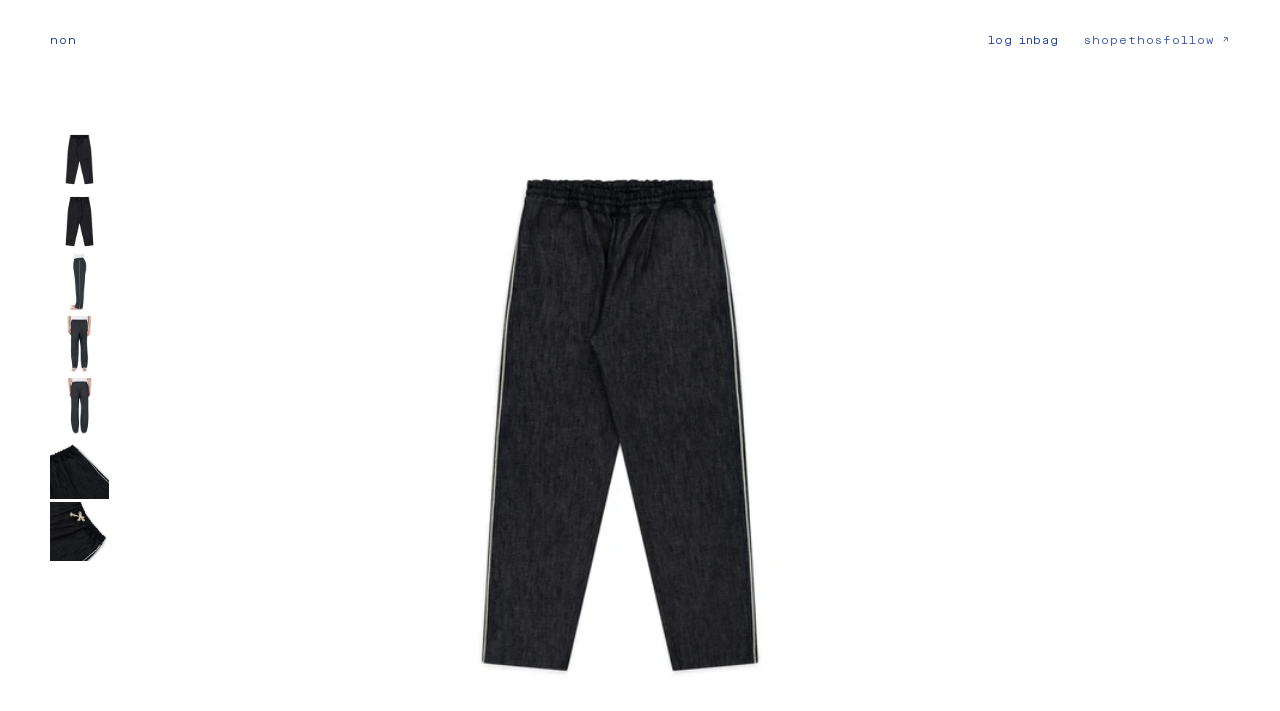

--- FILE ---
content_type: text/html; charset=utf-8
request_url: https://non.eco/en-eu/products/track-pants-raw-denim
body_size: 48311
content:
<!doctype html>
<html class="js" lang="en">
  <head>
	
	
    <meta charset="utf-8">
    <meta http-equiv="X-UA-Compatible" content="IE=edge">
    <meta name="viewport" content="width=device-width,initial-scale=1">
    <meta name="theme-color" content="">
    <link rel="canonical" href="https://non.eco/en-eu/products/track-pants-raw-denim"><link rel="icon" type="image/png" href="//non.eco/cdn/shop/files/non_blue_favicon_n-32-32.png?crop=center&height=32&v=1768753411&width=32"><link rel="preconnect" href="https://fonts.shopifycdn.com" crossorigin><title>
      Selvedge Denim Track Pants in Raw Indigo
 &ndash; non</title>

    <meta name="description" content="Denim track pants in Raw Indigo selvedge denim. Minimalist denim made from sustainably sourced organic and recycled denim with environmentally consciously production.">

    <meta property="og:site_name" content="non">
<meta property="og:url" content="https://non.eco/en-eu/products/track-pants-raw-denim">
<meta property="og:title" content="Selvedge Denim Track Pants in Raw Indigo">
<meta property="og:type" content="product">
<meta property="og:description" content="Denim track pants in Raw Indigo selvedge denim. Minimalist denim made from sustainably sourced organic and recycled denim with environmentally consciously production."><meta property="og:image" content="https://non.eco/cdn/shop/products/non_track-pant_raw_front.jpg?v=1699725385&width=1200">
  <meta property="og:image:secure_url" content="https://non.eco/cdn/shop/products/non_track-pant_raw_front.jpg?v=1699725385&width=1200"><meta property="og:image:alt" content="selvedge stripe track pants _ raw indigo"><meta property="og:image:width" content="3000">
    <meta property="og:image:height" content="3000"><meta name="twitter:image" content="https://non.eco/cdn/shop/products/non_track-pant_raw_front.jpg?v=1699725385&width=1200"><meta name="twitter:site" content="@https://x.com/HEDDaudio"><meta name="twitter:card" content="summary_large_image">
<meta name="twitter:title" content="Selvedge Denim Track Pants in Raw Indigo">
<meta name="twitter:description" content="Denim track pants in Raw Indigo selvedge denim. Minimalist denim made from sustainably sourced organic and recycled denim with environmentally consciously production."><meta property="og:price:amount" content="45,95">
  <meta property="og:price:currency" content="EUR">

    <script src="//non.eco/cdn/shop/t/25/assets/constants.js?v=132983761750457495441768913541" defer="defer"></script>
    <script src="//non.eco/cdn/shop/t/25/assets/pubsub.js?v=158357773527763999511768913549" defer="defer"></script>
    <script src="//non.eco/cdn/shop/t/25/assets/global.js?v=42075409505284361541768913544" defer="defer"></script><script src="//non.eco/cdn/shop/t/25/assets/animations.js?v=149477528641534737851768913524" defer="defer"></script>
   <script>
    document.documentElement.classList.add('page-is-loading');
   </script><script>window.performance && window.performance.mark && window.performance.mark('shopify.content_for_header.start');</script><meta name="facebook-domain-verification" content="9uczba82kk7q73uyiu3zl00p66ffik">
<meta id="shopify-digital-wallet" name="shopify-digital-wallet" content="/40450719904/digital_wallets/dialog">
<meta name="shopify-checkout-api-token" content="5faf629899347f8ca06a067162d06884">
<meta id="in-context-paypal-metadata" data-shop-id="40450719904" data-venmo-supported="false" data-environment="production" data-locale="en_US" data-paypal-v4="true" data-currency="EUR">
<link rel="alternate" hreflang="x-default" href="https://non.eco/products/track-pants-raw-denim">
<link rel="alternate" hreflang="en" href="https://non.eco/products/track-pants-raw-denim">
<link rel="alternate" hreflang="en-CA" href="https://non.eco/en-ca/products/track-pants-raw-denim">
<link rel="alternate" hreflang="en-AX" href="https://non.eco/en-eu/products/track-pants-raw-denim">
<link rel="alternate" hreflang="en-AD" href="https://non.eco/en-eu/products/track-pants-raw-denim">
<link rel="alternate" hreflang="en-AT" href="https://non.eco/en-eu/products/track-pants-raw-denim">
<link rel="alternate" hreflang="en-BE" href="https://non.eco/en-eu/products/track-pants-raw-denim">
<link rel="alternate" hreflang="en-CY" href="https://non.eco/en-eu/products/track-pants-raw-denim">
<link rel="alternate" hreflang="en-EE" href="https://non.eco/en-eu/products/track-pants-raw-denim">
<link rel="alternate" hreflang="en-FI" href="https://non.eco/en-eu/products/track-pants-raw-denim">
<link rel="alternate" hreflang="en-FR" href="https://non.eco/en-eu/products/track-pants-raw-denim">
<link rel="alternate" hreflang="en-GF" href="https://non.eco/en-eu/products/track-pants-raw-denim">
<link rel="alternate" hreflang="en-TF" href="https://non.eco/en-eu/products/track-pants-raw-denim">
<link rel="alternate" hreflang="en-DE" href="https://non.eco/en-eu/products/track-pants-raw-denim">
<link rel="alternate" hreflang="en-GR" href="https://non.eco/en-eu/products/track-pants-raw-denim">
<link rel="alternate" hreflang="en-GP" href="https://non.eco/en-eu/products/track-pants-raw-denim">
<link rel="alternate" hreflang="en-VA" href="https://non.eco/en-eu/products/track-pants-raw-denim">
<link rel="alternate" hreflang="en-IE" href="https://non.eco/en-eu/products/track-pants-raw-denim">
<link rel="alternate" hreflang="en-IT" href="https://non.eco/en-eu/products/track-pants-raw-denim">
<link rel="alternate" hreflang="en-XK" href="https://non.eco/en-eu/products/track-pants-raw-denim">
<link rel="alternate" hreflang="en-LV" href="https://non.eco/en-eu/products/track-pants-raw-denim">
<link rel="alternate" hreflang="en-LT" href="https://non.eco/en-eu/products/track-pants-raw-denim">
<link rel="alternate" hreflang="en-LU" href="https://non.eco/en-eu/products/track-pants-raw-denim">
<link rel="alternate" hreflang="en-MT" href="https://non.eco/en-eu/products/track-pants-raw-denim">
<link rel="alternate" hreflang="en-MQ" href="https://non.eco/en-eu/products/track-pants-raw-denim">
<link rel="alternate" hreflang="en-YT" href="https://non.eco/en-eu/products/track-pants-raw-denim">
<link rel="alternate" hreflang="en-MC" href="https://non.eco/en-eu/products/track-pants-raw-denim">
<link rel="alternate" hreflang="en-ME" href="https://non.eco/en-eu/products/track-pants-raw-denim">
<link rel="alternate" hreflang="en-NL" href="https://non.eco/en-eu/products/track-pants-raw-denim">
<link rel="alternate" hreflang="en-PT" href="https://non.eco/en-eu/products/track-pants-raw-denim">
<link rel="alternate" hreflang="en-RE" href="https://non.eco/en-eu/products/track-pants-raw-denim">
<link rel="alternate" hreflang="en-BL" href="https://non.eco/en-eu/products/track-pants-raw-denim">
<link rel="alternate" hreflang="en-MF" href="https://non.eco/en-eu/products/track-pants-raw-denim">
<link rel="alternate" hreflang="en-PM" href="https://non.eco/en-eu/products/track-pants-raw-denim">
<link rel="alternate" hreflang="en-SM" href="https://non.eco/en-eu/products/track-pants-raw-denim">
<link rel="alternate" hreflang="en-SK" href="https://non.eco/en-eu/products/track-pants-raw-denim">
<link rel="alternate" hreflang="en-SI" href="https://non.eco/en-eu/products/track-pants-raw-denim">
<link rel="alternate" hreflang="en-ES" href="https://non.eco/en-eu/products/track-pants-raw-denim">
<link rel="alternate" hreflang="en-US" href="https://non.eco/en-us/products/track-pants-raw-denim">
<link rel="alternate" type="application/json+oembed" href="https://non.eco/en-eu/products/track-pants-raw-denim.oembed">
<script async="async" src="/checkouts/internal/preloads.js?locale=en-AX"></script>
<link rel="preconnect" href="https://shop.app" crossorigin="anonymous">
<script async="async" src="https://shop.app/checkouts/internal/preloads.js?locale=en-AX&shop_id=40450719904" crossorigin="anonymous"></script>
<script id="apple-pay-shop-capabilities" type="application/json">{"shopId":40450719904,"countryCode":"GB","currencyCode":"EUR","merchantCapabilities":["supports3DS"],"merchantId":"gid:\/\/shopify\/Shop\/40450719904","merchantName":"non","requiredBillingContactFields":["postalAddress","email","phone"],"requiredShippingContactFields":["postalAddress","email","phone"],"shippingType":"shipping","supportedNetworks":["visa","maestro","masterCard","amex","discover","elo"],"total":{"type":"pending","label":"non","amount":"1.00"},"shopifyPaymentsEnabled":true,"supportsSubscriptions":true}</script>
<script id="shopify-features" type="application/json">{"accessToken":"5faf629899347f8ca06a067162d06884","betas":["rich-media-storefront-analytics"],"domain":"non.eco","predictiveSearch":true,"shopId":40450719904,"locale":"en"}</script>
<script>var Shopify = Shopify || {};
Shopify.shop = "non-denim.myshopify.com";
Shopify.locale = "en";
Shopify.currency = {"active":"EUR","rate":"1.1779878"};
Shopify.country = "AX";
Shopify.theme = {"name":"White Label 1.2.1","id":147600572576,"schema_name":"White Label","schema_version":"1.1.2","theme_store_id":null,"role":"main"};
Shopify.theme.handle = "null";
Shopify.theme.style = {"id":null,"handle":null};
Shopify.cdnHost = "non.eco/cdn";
Shopify.routes = Shopify.routes || {};
Shopify.routes.root = "/en-eu/";</script>
<script type="module">!function(o){(o.Shopify=o.Shopify||{}).modules=!0}(window);</script>
<script>!function(o){function n(){var o=[];function n(){o.push(Array.prototype.slice.apply(arguments))}return n.q=o,n}var t=o.Shopify=o.Shopify||{};t.loadFeatures=n(),t.autoloadFeatures=n()}(window);</script>
<script>
  window.ShopifyPay = window.ShopifyPay || {};
  window.ShopifyPay.apiHost = "shop.app\/pay";
  window.ShopifyPay.redirectState = null;
</script>
<script id="shop-js-analytics" type="application/json">{"pageType":"product"}</script>
<script defer="defer" async type="module" src="//non.eco/cdn/shopifycloud/shop-js/modules/v2/client.init-shop-cart-sync_BN7fPSNr.en.esm.js"></script>
<script defer="defer" async type="module" src="//non.eco/cdn/shopifycloud/shop-js/modules/v2/chunk.common_Cbph3Kss.esm.js"></script>
<script defer="defer" async type="module" src="//non.eco/cdn/shopifycloud/shop-js/modules/v2/chunk.modal_DKumMAJ1.esm.js"></script>
<script type="module">
  await import("//non.eco/cdn/shopifycloud/shop-js/modules/v2/client.init-shop-cart-sync_BN7fPSNr.en.esm.js");
await import("//non.eco/cdn/shopifycloud/shop-js/modules/v2/chunk.common_Cbph3Kss.esm.js");
await import("//non.eco/cdn/shopifycloud/shop-js/modules/v2/chunk.modal_DKumMAJ1.esm.js");

  window.Shopify.SignInWithShop?.initShopCartSync?.({"fedCMEnabled":true,"windoidEnabled":true});

</script>
<script>
  window.Shopify = window.Shopify || {};
  if (!window.Shopify.featureAssets) window.Shopify.featureAssets = {};
  window.Shopify.featureAssets['shop-js'] = {"shop-cart-sync":["modules/v2/client.shop-cart-sync_CJVUk8Jm.en.esm.js","modules/v2/chunk.common_Cbph3Kss.esm.js","modules/v2/chunk.modal_DKumMAJ1.esm.js"],"init-fed-cm":["modules/v2/client.init-fed-cm_7Fvt41F4.en.esm.js","modules/v2/chunk.common_Cbph3Kss.esm.js","modules/v2/chunk.modal_DKumMAJ1.esm.js"],"init-shop-email-lookup-coordinator":["modules/v2/client.init-shop-email-lookup-coordinator_Cc088_bR.en.esm.js","modules/v2/chunk.common_Cbph3Kss.esm.js","modules/v2/chunk.modal_DKumMAJ1.esm.js"],"init-windoid":["modules/v2/client.init-windoid_hPopwJRj.en.esm.js","modules/v2/chunk.common_Cbph3Kss.esm.js","modules/v2/chunk.modal_DKumMAJ1.esm.js"],"shop-button":["modules/v2/client.shop-button_B0jaPSNF.en.esm.js","modules/v2/chunk.common_Cbph3Kss.esm.js","modules/v2/chunk.modal_DKumMAJ1.esm.js"],"shop-cash-offers":["modules/v2/client.shop-cash-offers_DPIskqss.en.esm.js","modules/v2/chunk.common_Cbph3Kss.esm.js","modules/v2/chunk.modal_DKumMAJ1.esm.js"],"shop-toast-manager":["modules/v2/client.shop-toast-manager_CK7RT69O.en.esm.js","modules/v2/chunk.common_Cbph3Kss.esm.js","modules/v2/chunk.modal_DKumMAJ1.esm.js"],"init-shop-cart-sync":["modules/v2/client.init-shop-cart-sync_BN7fPSNr.en.esm.js","modules/v2/chunk.common_Cbph3Kss.esm.js","modules/v2/chunk.modal_DKumMAJ1.esm.js"],"init-customer-accounts-sign-up":["modules/v2/client.init-customer-accounts-sign-up_CfPf4CXf.en.esm.js","modules/v2/client.shop-login-button_DeIztwXF.en.esm.js","modules/v2/chunk.common_Cbph3Kss.esm.js","modules/v2/chunk.modal_DKumMAJ1.esm.js"],"pay-button":["modules/v2/client.pay-button_CgIwFSYN.en.esm.js","modules/v2/chunk.common_Cbph3Kss.esm.js","modules/v2/chunk.modal_DKumMAJ1.esm.js"],"init-customer-accounts":["modules/v2/client.init-customer-accounts_DQ3x16JI.en.esm.js","modules/v2/client.shop-login-button_DeIztwXF.en.esm.js","modules/v2/chunk.common_Cbph3Kss.esm.js","modules/v2/chunk.modal_DKumMAJ1.esm.js"],"avatar":["modules/v2/client.avatar_BTnouDA3.en.esm.js"],"init-shop-for-new-customer-accounts":["modules/v2/client.init-shop-for-new-customer-accounts_CsZy_esa.en.esm.js","modules/v2/client.shop-login-button_DeIztwXF.en.esm.js","modules/v2/chunk.common_Cbph3Kss.esm.js","modules/v2/chunk.modal_DKumMAJ1.esm.js"],"shop-follow-button":["modules/v2/client.shop-follow-button_BRMJjgGd.en.esm.js","modules/v2/chunk.common_Cbph3Kss.esm.js","modules/v2/chunk.modal_DKumMAJ1.esm.js"],"checkout-modal":["modules/v2/client.checkout-modal_B9Drz_yf.en.esm.js","modules/v2/chunk.common_Cbph3Kss.esm.js","modules/v2/chunk.modal_DKumMAJ1.esm.js"],"shop-login-button":["modules/v2/client.shop-login-button_DeIztwXF.en.esm.js","modules/v2/chunk.common_Cbph3Kss.esm.js","modules/v2/chunk.modal_DKumMAJ1.esm.js"],"lead-capture":["modules/v2/client.lead-capture_DXYzFM3R.en.esm.js","modules/v2/chunk.common_Cbph3Kss.esm.js","modules/v2/chunk.modal_DKumMAJ1.esm.js"],"shop-login":["modules/v2/client.shop-login_CA5pJqmO.en.esm.js","modules/v2/chunk.common_Cbph3Kss.esm.js","modules/v2/chunk.modal_DKumMAJ1.esm.js"],"payment-terms":["modules/v2/client.payment-terms_BxzfvcZJ.en.esm.js","modules/v2/chunk.common_Cbph3Kss.esm.js","modules/v2/chunk.modal_DKumMAJ1.esm.js"]};
</script>
<script id="__st">var __st={"a":40450719904,"offset":0,"reqid":"8fe44afe-54a1-4bee-a354-dd422bf53c44-1769910644","pageurl":"non.eco\/en-eu\/products\/track-pants-raw-denim","u":"aa3243dfce6b","p":"product","rtyp":"product","rid":7287320936608};</script>
<script>window.ShopifyPaypalV4VisibilityTracking = true;</script>
<script id="captcha-bootstrap">!function(){'use strict';const t='contact',e='account',n='new_comment',o=[[t,t],['blogs',n],['comments',n],[t,'customer']],c=[[e,'customer_login'],[e,'guest_login'],[e,'recover_customer_password'],[e,'create_customer']],r=t=>t.map((([t,e])=>`form[action*='/${t}']:not([data-nocaptcha='true']) input[name='form_type'][value='${e}']`)).join(','),a=t=>()=>t?[...document.querySelectorAll(t)].map((t=>t.form)):[];function s(){const t=[...o],e=r(t);return a(e)}const i='password',u='form_key',d=['recaptcha-v3-token','g-recaptcha-response','h-captcha-response',i],f=()=>{try{return window.sessionStorage}catch{return}},m='__shopify_v',_=t=>t.elements[u];function p(t,e,n=!1){try{const o=window.sessionStorage,c=JSON.parse(o.getItem(e)),{data:r}=function(t){const{data:e,action:n}=t;return t[m]||n?{data:e,action:n}:{data:t,action:n}}(c);for(const[e,n]of Object.entries(r))t.elements[e]&&(t.elements[e].value=n);n&&o.removeItem(e)}catch(o){console.error('form repopulation failed',{error:o})}}const l='form_type',E='cptcha';function T(t){t.dataset[E]=!0}const w=window,h=w.document,L='Shopify',v='ce_forms',y='captcha';let A=!1;((t,e)=>{const n=(g='f06e6c50-85a8-45c8-87d0-21a2b65856fe',I='https://cdn.shopify.com/shopifycloud/storefront-forms-hcaptcha/ce_storefront_forms_captcha_hcaptcha.v1.5.2.iife.js',D={infoText:'Protected by hCaptcha',privacyText:'Privacy',termsText:'Terms'},(t,e,n)=>{const o=w[L][v],c=o.bindForm;if(c)return c(t,g,e,D).then(n);var r;o.q.push([[t,g,e,D],n]),r=I,A||(h.body.append(Object.assign(h.createElement('script'),{id:'captcha-provider',async:!0,src:r})),A=!0)});var g,I,D;w[L]=w[L]||{},w[L][v]=w[L][v]||{},w[L][v].q=[],w[L][y]=w[L][y]||{},w[L][y].protect=function(t,e){n(t,void 0,e),T(t)},Object.freeze(w[L][y]),function(t,e,n,w,h,L){const[v,y,A,g]=function(t,e,n){const i=e?o:[],u=t?c:[],d=[...i,...u],f=r(d),m=r(i),_=r(d.filter((([t,e])=>n.includes(e))));return[a(f),a(m),a(_),s()]}(w,h,L),I=t=>{const e=t.target;return e instanceof HTMLFormElement?e:e&&e.form},D=t=>v().includes(t);t.addEventListener('submit',(t=>{const e=I(t);if(!e)return;const n=D(e)&&!e.dataset.hcaptchaBound&&!e.dataset.recaptchaBound,o=_(e),c=g().includes(e)&&(!o||!o.value);(n||c)&&t.preventDefault(),c&&!n&&(function(t){try{if(!f())return;!function(t){const e=f();if(!e)return;const n=_(t);if(!n)return;const o=n.value;o&&e.removeItem(o)}(t);const e=Array.from(Array(32),(()=>Math.random().toString(36)[2])).join('');!function(t,e){_(t)||t.append(Object.assign(document.createElement('input'),{type:'hidden',name:u})),t.elements[u].value=e}(t,e),function(t,e){const n=f();if(!n)return;const o=[...t.querySelectorAll(`input[type='${i}']`)].map((({name:t})=>t)),c=[...d,...o],r={};for(const[a,s]of new FormData(t).entries())c.includes(a)||(r[a]=s);n.setItem(e,JSON.stringify({[m]:1,action:t.action,data:r}))}(t,e)}catch(e){console.error('failed to persist form',e)}}(e),e.submit())}));const S=(t,e)=>{t&&!t.dataset[E]&&(n(t,e.some((e=>e===t))),T(t))};for(const o of['focusin','change'])t.addEventListener(o,(t=>{const e=I(t);D(e)&&S(e,y())}));const B=e.get('form_key'),M=e.get(l),P=B&&M;t.addEventListener('DOMContentLoaded',(()=>{const t=y();if(P)for(const e of t)e.elements[l].value===M&&p(e,B);[...new Set([...A(),...v().filter((t=>'true'===t.dataset.shopifyCaptcha))])].forEach((e=>S(e,t)))}))}(h,new URLSearchParams(w.location.search),n,t,e,['guest_login'])})(!0,!0)}();</script>
<script integrity="sha256-4kQ18oKyAcykRKYeNunJcIwy7WH5gtpwJnB7kiuLZ1E=" data-source-attribution="shopify.loadfeatures" defer="defer" src="//non.eco/cdn/shopifycloud/storefront/assets/storefront/load_feature-a0a9edcb.js" crossorigin="anonymous"></script>
<script crossorigin="anonymous" defer="defer" src="//non.eco/cdn/shopifycloud/storefront/assets/shopify_pay/storefront-65b4c6d7.js?v=20250812"></script>
<script data-source-attribution="shopify.dynamic_checkout.dynamic.init">var Shopify=Shopify||{};Shopify.PaymentButton=Shopify.PaymentButton||{isStorefrontPortableWallets:!0,init:function(){window.Shopify.PaymentButton.init=function(){};var t=document.createElement("script");t.src="https://non.eco/cdn/shopifycloud/portable-wallets/latest/portable-wallets.en.js",t.type="module",document.head.appendChild(t)}};
</script>
<script data-source-attribution="shopify.dynamic_checkout.buyer_consent">
  function portableWalletsHideBuyerConsent(e){var t=document.getElementById("shopify-buyer-consent"),n=document.getElementById("shopify-subscription-policy-button");t&&n&&(t.classList.add("hidden"),t.setAttribute("aria-hidden","true"),n.removeEventListener("click",e))}function portableWalletsShowBuyerConsent(e){var t=document.getElementById("shopify-buyer-consent"),n=document.getElementById("shopify-subscription-policy-button");t&&n&&(t.classList.remove("hidden"),t.removeAttribute("aria-hidden"),n.addEventListener("click",e))}window.Shopify?.PaymentButton&&(window.Shopify.PaymentButton.hideBuyerConsent=portableWalletsHideBuyerConsent,window.Shopify.PaymentButton.showBuyerConsent=portableWalletsShowBuyerConsent);
</script>
<script>
  function portableWalletsCleanup(e){e&&e.src&&console.error("Failed to load portable wallets script "+e.src);var t=document.querySelectorAll("shopify-accelerated-checkout .shopify-payment-button__skeleton, shopify-accelerated-checkout-cart .wallet-cart-button__skeleton"),e=document.getElementById("shopify-buyer-consent");for(let e=0;e<t.length;e++)t[e].remove();e&&e.remove()}function portableWalletsNotLoadedAsModule(e){e instanceof ErrorEvent&&"string"==typeof e.message&&e.message.includes("import.meta")&&"string"==typeof e.filename&&e.filename.includes("portable-wallets")&&(window.removeEventListener("error",portableWalletsNotLoadedAsModule),window.Shopify.PaymentButton.failedToLoad=e,"loading"===document.readyState?document.addEventListener("DOMContentLoaded",window.Shopify.PaymentButton.init):window.Shopify.PaymentButton.init())}window.addEventListener("error",portableWalletsNotLoadedAsModule);
</script>

<script type="module" src="https://non.eco/cdn/shopifycloud/portable-wallets/latest/portable-wallets.en.js" onError="portableWalletsCleanup(this)" crossorigin="anonymous"></script>
<script nomodule>
  document.addEventListener("DOMContentLoaded", portableWalletsCleanup);
</script>

<link id="shopify-accelerated-checkout-styles" rel="stylesheet" media="screen" href="https://non.eco/cdn/shopifycloud/portable-wallets/latest/accelerated-checkout-backwards-compat.css" crossorigin="anonymous">
<style id="shopify-accelerated-checkout-cart">
        #shopify-buyer-consent {
  margin-top: 1em;
  display: inline-block;
  width: 100%;
}

#shopify-buyer-consent.hidden {
  display: none;
}

#shopify-subscription-policy-button {
  background: none;
  border: none;
  padding: 0;
  text-decoration: underline;
  font-size: inherit;
  cursor: pointer;
}

#shopify-subscription-policy-button::before {
  box-shadow: none;
}

      </style>
<script id="sections-script" data-sections="header" defer="defer" src="//non.eco/cdn/shop/t/25/compiled_assets/scripts.js?v=18707"></script>
<script>window.performance && window.performance.mark && window.performance.mark('shopify.content_for_header.end');</script>

 
<style data-shopify>

 

  @font-face {
  font-family: Jost;
  font-weight: 400;
  font-style: normal;
  font-display: swap;
  src: url("//non.eco/cdn/fonts/jost/jost_n4.d47a1b6347ce4a4c9f437608011273009d91f2b7.woff2") format("woff2"),
       url("//non.eco/cdn/fonts/jost/jost_n4.791c46290e672b3f85c3d1c651ef2efa3819eadd.woff") format("woff");
}

  
  @font-face {
  font-family: Jost;
  font-weight: 400;
  font-style: normal;
  font-display: swap;
  src: url("//non.eco/cdn/fonts/jost/jost_n4.d47a1b6347ce4a4c9f437608011273009d91f2b7.woff2") format("woff2"),
       url("//non.eco/cdn/fonts/jost/jost_n4.791c46290e672b3f85c3d1c651ef2efa3819eadd.woff") format("woff");
}

  
  @font-face {
  font-family: Jost;
  font-weight: 700;
  font-style: normal;
  font-display: swap;
  src: url("//non.eco/cdn/fonts/jost/jost_n7.921dc18c13fa0b0c94c5e2517ffe06139c3615a3.woff2") format("woff2"),
       url("//non.eco/cdn/fonts/jost/jost_n7.cbfc16c98c1e195f46c536e775e4e959c5f2f22b.woff") format("woff");
}

  @font-face {
  font-family: Jost;
  font-weight: 400;
  font-style: italic;
  font-display: swap;
  src: url("//non.eco/cdn/fonts/jost/jost_i4.b690098389649750ada222b9763d55796c5283a5.woff2") format("woff2"),
       url("//non.eco/cdn/fonts/jost/jost_i4.fd766415a47e50b9e391ae7ec04e2ae25e7e28b0.woff") format("woff");
}

  @font-face {
  font-family: Jost;
  font-weight: 700;
  font-style: italic;
  font-display: swap;
  src: url("//non.eco/cdn/fonts/jost/jost_i7.d8201b854e41e19d7ed9b1a31fe4fe71deea6d3f.woff2") format("woff2"),
       url("//non.eco/cdn/fonts/jost/jost_i7.eae515c34e26b6c853efddc3fc0c552e0de63757.woff") format("woff");
}

  
  @font-face {
  font-family: Jost;
  font-weight: 400;
  font-style: normal;
  font-display: swap;
  src: url("//non.eco/cdn/fonts/jost/jost_n4.d47a1b6347ce4a4c9f437608011273009d91f2b7.woff2") format("woff2"),
       url("//non.eco/cdn/fonts/jost/jost_n4.791c46290e672b3f85c3d1c651ef2efa3819eadd.woff") format("woff");
}

  @font-face {
  font-family: Jost;
  font-weight: 400;
  font-style: normal;
  font-display: swap;
  src: url("//non.eco/cdn/fonts/jost/jost_n4.d47a1b6347ce4a4c9f437608011273009d91f2b7.woff2") format("woff2"),
       url("//non.eco/cdn/fonts/jost/jost_n4.791c46290e672b3f85c3d1c651ef2efa3819eadd.woff") format("woff");
}

  @font-face {
  font-family: Jost;
  font-weight: 400;
  font-style: normal;
  font-display: swap;
  src: url("//non.eco/cdn/fonts/jost/jost_n4.d47a1b6347ce4a4c9f437608011273009d91f2b7.woff2") format("woff2"),
       url("//non.eco/cdn/fonts/jost/jost_n4.791c46290e672b3f85c3d1c651ef2efa3819eadd.woff") format("woff");
}

  @font-face {
  font-family: Jost;
  font-weight: 400;
  font-style: normal;
  font-display: swap;
  src: url("//non.eco/cdn/fonts/jost/jost_n4.d47a1b6347ce4a4c9f437608011273009d91f2b7.woff2") format("woff2"),
       url("//non.eco/cdn/fonts/jost/jost_n4.791c46290e672b3f85c3d1c651ef2efa3819eadd.woff") format("woff");
}

   
  
        :root,
        .color-scheme-1 {
          --color-background: 255,255,255;
        
          --gradient-background: #ffffff;
        

        
        --color-foreground: 17,50,154;
        --color-background-contrast: 191,191,191;
        --color-button: 17,50,154;
        --color-button-text: 255,255,255;
        --color-secondary-button: 255,255,255;
        --color-secondary-button-text: 17,50,154;
        --color-link: 17,50,154;
        --color-badge-foreground: 17,50,154;
        --color-badge-background: 255,255,255;
        --color-badge-border: 17,50,154;
        --payment-terms-background-color: rgb(255 255 255);
        --color-inverse: #11329a;   
      }
      
        
        .color-scheme-3ee4daf5-8c19-480d-b070-29865e89d600 {
          --color-background: 34,34,34;
        
          --gradient-background: #222222;
        

        
        --color-foreground: 255,255,255;
        --color-background-contrast: 47,47,47;
        --color-button: 255,255,255;
        --color-button-text: 18,18,18;
        --color-secondary-button: 34,34,34;
        --color-secondary-button-text: 255,255,255;
        --color-link: 255,255,255;
        --color-badge-foreground: 255,255,255;
        --color-badge-background: 34,34,34;
        --color-badge-border: 255,255,255;
        --payment-terms-background-color: rgb(34 34 34);
        --color-inverse: #ffffff;   
      }
      
        
        .color-scheme-0be91156-4cbc-4407-b784-c86576654c4a {
          --color-background: 0,0,0;
        
          --gradient-background: #000000;
        

        
        --color-foreground: 255,255,255;
        --color-background-contrast: 128,128,128;
        --color-button: 0,0,0;
        --color-button-text: 255,255,255;
        --color-secondary-button: 0,0,0;
        --color-secondary-button-text: 255,255,255;
        --color-link: 255,255,255;
        --color-badge-foreground: 255,255,255;
        --color-badge-background: 0,0,0;
        --color-badge-border: 255,255,255;
        --payment-terms-background-color: rgb(0 0 0);
        --color-inverse: #ffffff;   
      }
      
        
        .color-scheme-2cd78ea8-928b-4dc7-91ef-17a7d03a7e10 {
          --color-background: 251,249,243;
        
          --gradient-background: #fbf9f3;
        

        
        --color-foreground: 1,1,1;
        --color-background-contrast: 219,201,147;
        --color-button: 1,1,1;
        --color-button-text: 251,249,243;
        --color-secondary-button: 251,249,243;
        --color-secondary-button-text: 1,1,1;
        --color-link: 1,1,1;
        --color-badge-foreground: 1,1,1;
        --color-badge-background: 251,249,243;
        --color-badge-border: 1,1,1;
        --payment-terms-background-color: rgb(251 249 243);
        --color-inverse: #010101;   
      }
      

      body, .color-scheme-1, .color-scheme-3ee4daf5-8c19-480d-b070-29865e89d600, .color-scheme-0be91156-4cbc-4407-b784-c86576654c4a, .color-scheme-2cd78ea8-928b-4dc7-91ef-17a7d03a7e10 {
        color: rgba(var(--color-foreground), 0.85);
        background-color: rgb(var(--color-background));
      }

      :root {

        --color_sale_price: #11329a;

        --color_badge_dark: #11329a;
        --color_badge_light: #FFFFFF;
        
        --font_smallest_family:  'favorit', Jost, sans-serif;
        --font_smallest_weight: 400;
        --font_smallest_style: normal;
        --font_smallest_size: 10px;
        --font_smallest_size_mobile: 10px;
        --font_smallest_letter-spacing: 0.01em;
        --font_smallest_line-height: 1.2;
        
        --font_body_family:  'favorit', Jost, sans-serif;
        --font_body_style: normal;
        --font_body_weight: 400;
        --font_body_weight-bold: 700;
        --font_body_size: 11px;
        --font_body_size_mobile: 11px;
        --font_body_letter-spacing: 0.01em;
        --font_body_line-height: 1.4;
        --font_body_lh: calc(var(--font_body_line-height) * 1em);
        
        --font_top_navigation_family:  'favorit', Jost, sans-serif;
        --font_top_navigation_style: normal;
        --font_top_navigation_weight: 400;
        --font_top_navigation_weight-bold: 700;
        --font_top_navigation_size: 11.5px;
        --font_top_navigation_letter-spacing: 1px;
        --font_top_navigation_line-height: 1;

        --font_small-header_family: 'favorit', Jost, sans-serif;
        --font_small-header_style: normal;
        --font_small-header_weight: 400;
        --font_small-header_size: 13px;
        --font_small-header_size_mobile: 12px;
        --font_small-header_line-height: 1.2;
        --font_small_header_letter-spacing: 1px;

        --font_medium-header_family: 'favorit', Jost, sans-serif;
        --font_medium-header_style: normal;
        --font_medium-header_weight: 400;
        --font_medium-header_size: 30px;
        --font_medium-header_size_mobile: 28px;
        --font_medium-header_line-height: 1.2;
        --font_medium-header_letter-spacing: 1px;

        --font_large-header_family:  'favorit', Jost, sans-serif;
        --font_large-header_style: normal;
        --font_large-header_weight: 400;
        --font_large-header_size: 38px;
        --font_large-header_size_mobile: 36px;
        --font_large-header_line-height: 1.2;
        --font_large_header_letter-spacing: 1px;

        --font_xlarge-header_family: 'favorit', Jost, sans-serif;
        --font_xlarge-header_style: normal;
        --font_xlarge-header_weight: 400;
        --font_xlarge-header_size: 62px;
        --font_xlarge_header_size_mobile: 46px;
        --font_xlarge-header_line-height: 1;
        --font_xlarge_header_letter-spacing: 1px;

        --logo-width: 30px;

        --icon_size: 22px; ;
        --icon_size_small: 12px; ;
        --icons_lineweight: 0.8px; 
        --icons_vertical-correction: -0.1lh; 

        --buttons_stylize: none;
        --buttons-height: 40px;
        --inputs-height: 40px;
        --padding-above-text: 0.2lh;
        
        --text-underline-offset: 6px; 
        --text-decoration-thickness: 0.6px;

        --spacing_one-pixel: 1px;
        --spacing_thin: 12px;
        --spacing_narrow: 25px;
        --spacing_standard: 50px;;
        --spacing_wide: 100px;
        --spacing_wide_x2: 200px;
        --spacing_wide_x4: 400px;
             
        --desktop_media_radius: 0px;
        --mobile_media_radius: 0px;
        --desktop_elements_radius: 0px; 
        --mobile_elements_radius: 0px;
        --borders_radius: 40%;
        --borders_lineweight: 0.5px;
        --borders_opacity: 0.5;
        --borders_style: dotted;

        --sold_out_opacity: 1.0;   
        --swatches_size: 10px;
        --swatches_size_pdp: 10px;
        --overlay_color: rgba(255, 255, 255, 0.8);
        --overlay_blur: 0px;

        --loading_duration: 700ms;
        --animation_duration: 700ms;
        --slider_arrow_dark: #11329a;
        --slider_arrow_light: #ffffff;
        
      }

      *,
      *::before,
      *::after {
        box-sizing: inherit;
      }

      html {
        box-sizing: border-box;
        font-size: var(--font_body_size);
        height: 100%;
      }

      body {
        display: grid;
        grid-template-rows: auto auto 1fr auto;
        grid-template-columns: 100%;
        min-height: 100%;
        margin: 0;
        font-size: var(--font_body_size);
        letter-spacing: var(--font_body_letter-spacing);
        line-height: var(--font_body_line-height);  
        font-family: var(--font_body_family);
        font-style: var(--font_body_style);
        font-weight: var(--font_body_weight);
        -webkit-font-smoothing: antialiased;
      }
  
    </style>
    
    <link href="//non.eco/cdn/shop/t/25/assets/base.css?v=121293087484553846391769434102" rel="stylesheet" type="text/css" media="all" />
    <link href="//non.eco/cdn/shop/t/25/assets/custom.css?v=145333362415435833891768913541" rel="stylesheet" type="text/css" media="all" />
    <link href="//non.eco/cdn/shop/t/25/assets/swiper-card.css?v=168839640959057576911769433449" rel="stylesheet" type="text/css" media="all" /> 
      <link rel="preload" as="font" href="//non.eco/cdn/fonts/jost/jost_n4.d47a1b6347ce4a4c9f437608011273009d91f2b7.woff2" type="font/woff2" crossorigin>
      

      <link rel="preload" as="font" href="//non.eco/cdn/fonts/jost/jost_n4.d47a1b6347ce4a4c9f437608011273009d91f2b7.woff2" type="font/woff2" crossorigin>
      
<link href="//non.eco/cdn/shop/t/25/assets/component-localization-form.css?v=147912859045536945161768913532" rel="stylesheet" type="text/css" media="all" />
      <script src="//non.eco/cdn/shop/t/25/assets/localization-form.js?v=144176611646395275351768913544" defer="defer"></script><link rel="preconnect" href="https://cdn.shopify.com" crossorigin><link
        rel="stylesheet"
        href="//non.eco/cdn/shop/t/25/assets/component-predictive-search.css?v=163305570230820248971768913535"
        media="print"
        onload="this.media='all'"
      ><script>
      if (Shopify.designMode) {
        document.documentElement.classList.add('shopify-design-mode');
      }
    </script><style>
      :root {
        --fade-in-duration: 400ms;
        --fade-in-delay: 100ms;
        --fade-out-duration: 400ms;
        --fade-out-delay: 100ms;
      }

      /* cart */
      cart-drawer.drawer {
        transition: opacity var(--fade-in-duration) ease-in-out var(--fade-in-delay),
          visibility var(--fade-out-duration) ease-in-out var(--fade-out-delay);
      }
      cart-drawer.drawer .cart-drawer__overlay {
        transition: opacity var(--fade-in-duration) ease-in-out var(--fade-in-delay),
          visibility var(--fade-out-duration) ease-in-out var(--fade-out-delay);
      }

      /* Search */
      .header__search details .search-modal {
        transition: opacity var(--fade-in-duration) ease-in-out var(--fade-in-delay),
          visibility var(--fade-out-duration) ease-in-out var(--fade-out-delay);
      }
      .header__search details .modal-overlay {
        transition: opacity var(--fade-in-duration) ease-in-out var(--fade-in-delay),
          visibility var(--fade-out-duration) ease-in-out var(--fade-out-delay);
      }
      details-modal.header__search details .search-modal {
        opacity: 0;
        visibility: hidden;

        height: 100vh !important;
        background-color: var(--overlay_color);
        backdrop-filter: blur(var(--overlay_blur));
      }
      details-modal.header__search details.modal-opening .search-modal {
        opacity: 1;
        visibility: visible;
      }
      
      details-modal.header__search details .search-modal .modal-overlay {
        display: block;
        opacity: 0;
        visibility: hidden;
      }
      details-modal.header__search details .search-modal .modal-overlay {
        position: absolute;
        left: 0;
        right: 0;
        height: 100vh;
        transform: translateZ(0);
        will-change: transform;
        
        top: 0 !important;
        z-index: 0;
        margin-right: calc(100vw - 33vw) !important;
        /*background-color: var(--overlay_color);
        backdrop-filter: blur(var(--overlay_blur));*/
      }
      @media screen and (max-width: 749px) {
      details-modal.header__search details .search-modal .modal-overlay {
        width: 100%;
        }
      }
      @media screen and (min-width: 750px) {
      details-modal.header__search details .search-modal .modal-overlay {
        /*width: calc(100vw - 33vw) !important;*/
        width: 100vw !important;
        }
      }
      
      details-modal.header__search.panel details .search-modal .modal-overlay::after {
        display: none;
      }
      details-modal.header__search details.modal-opening .search-modal .modal-overlay {
        opacity: 1;
        visibility: visible;
      }

      /* filter */
      .facets-container-drawer .mobile-facets__disclosure.menu-opening .mobile-facets {
        visibility: visible;
        opacity: 1;
      }
      .facets-container-drawer menu-drawer > details[open] > summary,
      .facets-container-drawer menu-drawer > details[open] > summary::before {
        transition: opacity var(--fade-in-duration) ease-in-out var(--fade-in-delay),
          visibility var(--fade-out-duration) ease-in-out var(--fade-out-delay);
      }
      .facets-container-drawer menu-drawer > details > facet-filters-form .mobile-facets {
        transition: opacity var(--fade-in-duration) ease-in-out var(--fade-in-delay),
          visibility var(--fade-out-duration) ease-in-out var(--fade-out-delay);
      }

      /* quick-add-modal */
      @media screen and (min-width: 750px) {
        quick-add-modal.quick-add-modal {
          transition: opacity var(--fade-in-duration) ease-in-out var(--fade-in-delay),
            visibility var(--fade-out-duration) ease-in-out var(--fade-out-delay);
        }
        .quick-add-modal.modal-opening {
          z-index: 101;
        }
      }

      /* product-popup-modal */
      modal-dialog.product-popup-modal {
        transition: opacity var(--fade-in-duration) ease-in-out var(--fade-in-delay),
          visibility var(--fade-out-duration) ease-in-out var(--fade-out-delay);
      }
      modal-dialog.product-popup-modal.modal-opening {
        z-index: 101;
      }
      /* lookbook sections */
      .modal21.modal21-style {
        display: flex;
        z-index: -1;
        opacity: 0;
        visibility: hidden;
        transition: opacity var(--fade-in-duration) ease-in-out var(--fade-in-delay),
          visibility var(--fade-out-duration) ease-in-out var(--fade-out-delay);
        backdrop-filter: blur(var(--overlay_blur));
      }
      .modal21.modal21-style.opening-modal {
        z-index: 99;
        opacity: 1;
        visibility: visible;
      }
      .modal21.modal21-style .backSide2 {
        opacity: 0;
        visibility: hidden;
        transition: opacity var(--fade-in-duration) ease-in-out var(--fade-in-delay),
          visibility var(--fade-out-duration) ease-in-out var(--fade-out-delay);
        backdrop-filter: none;
      }
      .modal21.modal21-style.opening-modal .backSide2 {
        opacity: 1;
        visibility: visible;
      }
      .modal21.modal21-style .modal21-content {
        animation: unset;
        -webkit-animation: unset;
      }
    </style>
    <script>
      var globalFadeOutDuration = 400;
    </script><script>
  // Runs ASAP in <head>
  document.documentElement.classList.add('hydrating');
  window.addEventListener('DOMContentLoaded', () => {
    document.documentElement.classList.remove('hydrating');
    document.documentElement.classList.add('hydrated');
  });
</script>

<script>
  window.theme = window.theme || {};
  window.theme.openSocialNewTabs = true;
</script>

  <!-- BEGIN app block: shopify://apps/pandectes-gdpr/blocks/banner/58c0baa2-6cc1-480c-9ea6-38d6d559556a -->
  
    
    
      <script defer src="https://cdn.shopify.com/extensions/019c0a11-cd50-7ee3-9d65-98ad30ff9c55/gdpr-248/assets/pandectes-core-latest.js"></script>
    
    <script>
      window.pandectesBannerSettings = {"version":"5","timestamp":1769512944,"store":{"id":40450719904,"plan":"basic","primaryLocale":"en","headless":false,"useGeolocation":false},"visibility":{"delay":0,"enabled":true,"startHidden":[],"botsFriendly":false,"disableDesignMode":true,"adminMode":false},"regions":{"strict":"*","visible":"*"},"consent":{"redirectOnDeny":false,"reloadOnConsent":false,"broadcastChannel":false,"redirectOnDenyUrl":"https://www.google.com","shopify":true},"theme":{"logos":{"custom":false,"banner":"//non-denim.myshopify.com/cdn/shop/files/pandectes-banner-logo.png?v=1769512944146","widget":"//non-denim.myshopify.com/cdn/shop/files/pandectes-reopen-logo.png?v=1769512944146"},"mode":"custom","border":0,"variables":":host { --float: 16px; --font-size: 11.5px; --duration: 250ms; --padding: 20px; --radius-dialog:8px; --radius-button:8px; --border-button: 2px; --font-family: inherit; --color-base-100: #F9F9F9; --color-base-200: oklch(0.95 0 none); --color-base-300: oklch(0.91 0 none); --color-base-content: #11329A; --color-primary: #11329A; --color-primary-content: #FFFFFF; --color-secondary: #11329A; --color-secondary-content: #FFFFFF; --color-accent: #11329A; --color-accent-content: #FFFFFF; }","shadows":false,"isModal":false,"scrollLock":false,"useAnimations":true,"focus":"off","buttons":{"size":"md","border":2,"radius":8,"variants":{"primary":"filled","secondary":"outlined"}},"zIndex":1000,"showPoweredBy":true},"close":{"triggers":[],"action":"dismiss","pixels":200,"timeout":5},"language":{"multilingual":false,"detection":"browser","fallback":"en","supported":["en"],"allowChange":false},"widget":{"enabled":false,"position":"justify-end items-start","action":"reopen","customTrigger":false},"dialogs":{"notice":{"style":{"type":"bar","layout":"horizontal","position":"justify-end","animation":"animation-zoom"},"buttons":{"primary":["allow","deny"],"secondary":[]},"features":{"flipButtons":false,"expandableIntro":false,"inlineLinks":false}},"preferences":false,"status":false},"links":{"links":[{"id":"policy","url":"https://non-denim.myshopify.com/policies/privacy-policy"}],"target":"_self","respectLocale":false},"storage":{"type":"http","domain":"","duration":365,"lastReset":1704222528},"texts":{"en":{"buttons":{"showLess":"Show less","showMore":"Show more"},"links":{"policy":"Learn more","google":"Google's Privacy Terms","imprint":"Imprint"},"categories":[{"title":"Strictly necessary cookies","description":"These cookies are essential in order to enable you to move around the website and use its features, such as accessing secure areas of the website. The website cannot function properly without these cookies."},{"title":"Functional cookies","description":"These cookies enable the site to provide enhanced functionality and personalisation. They may be set by us or by third party providers whose services we have added to our pages. If you do not allow these cookies then some or all of these services may not function properly."},{"title":"Performance cookies","description":"These cookies enable us to monitor and improve the performance of our website. For example, they allow us to count visits, identify traffic sources and see which parts of the site are most popular."},{"title":"Targeting cookies","description":"These cookies may be set through our site by our advertising partners. They may be used by those companies to build a profile of your interests and show you relevant adverts on other sites.    They do not store directly personal information, but are based on uniquely identifying your browser and internet device. If you do not allow these cookies, you will experience less targeted advertising."}],"notice":{"title":"We respect your privacy","message":"This website uses cookies to ensure you get the best experience.","dismiss":"Ok","allow":"Accept","deny":"Decline","preferences":"Preferences"},"preferences":{"title":"Manage consent preferences","message":"We use cookies to optimize website functionality, analyze the performance, and provide personalized experience to you. Some cookies are essential to make the website operate and function correctly. Those cookies cannot be disabled. In this window you can manage your preference of cookies.","cookieDetails":"Cookies details","alwaysActive":"Always allowed","deny":"Deny all","allow":"Accept all","custom":"Save preferences","dismiss":"Close"},"status":{"title":"Cookie settings","message":"Your current state","allow":"Accept all","deny":"Deny all","dismiss":"Close","reopen":"Change your consent","consentDate":"Consent date","consentId":"Your consent ID","hideDetails":"Hide details","showDetails":"Show details","noConsent":"No consent"},"declaration":{"name":"Name","type":"Type","vendor":"Provider","purpose":"Purpose","retention":"Retention"},"cookies":{"ar_debug":"Checks whether a technical debugger-cookie is present.","cart_currency":"Used after a checkout is completed to initialize a new empty cart with the same currency as the one just used.","IDE":"To measure the visitors’ actions after they click through from an advert. Expires after 1 year.","keep_alive":"Used when international domain redirection is enabled to determine if a request is the first one of a session.","locale_bar_accepted":"Preserves if the modal from the geolocation app was accepted.","localization":"Used to localize the cart to the correct country.","secure_customer_sig":"Used to identify a user after they sign into a shop as a customer so they do not need to log in again.","shopify_pay_redirect":"Used to accelerate the checkout process when the buyer has a Shop Pay account.","test_cookie":"To measure the visitors’ actions after they click through from an advert. Expires after each visit.","wpm-domain-test":"Used to test Shopify's Web Pixel Manager with the domain to make sure everything is working correctly.\t","_cmp_a":"Used for managing customer privacy settings.","_fbp":"Cookie is placed by Facebook to track visits across websites.","_ga":"Cookie is set by Google Analytics with unknown functionality","_gcl_au":"Cookie is placed by Google Tag Manager to track conversions.","_landing_page":"Capture the landing page of visitor when they come from other sites.","_orig_referrer":"Allows merchant to identify where people are visiting them from.","_pinterest_ct_ua":"Used to group actions across pages.","_pin_unauth":"Used to group actions for users who cannot be identified by Pinterest.","_shopify_s":"Used to identify a given browser session/shop combination. Duration is 30 minute rolling expiry of last use.","_shopify_sa_p":"Capture the landing page of visitor when they come from other sites to support marketing analytics.","_shopify_sa_t":"Capture the landing page of visitor when they come from other sites to support marketing analytics.","_shopify_y":"Shopify analytics."}}},"categories":[{"bitwise":0},{"bitwise":1},{"bitwise":2},{"bitwise":4}],"cookies":[{"name":"localization","domain":"non.eco","type":"http","vendor":"Shopify","category":1,"retention":""},{"name":"_shopify_y","domain":".non.eco","type":"http","vendor":"Shopify","category":1,"retention":""},{"name":"_shopify_s","domain":".non.eco","type":"http","vendor":"Shopify","category":1,"retention":""},{"name":"keep_alive","domain":"non.eco","type":"http","vendor":"Shopify","category":1,"retention":""},{"name":"secure_customer_sig","domain":"non.eco","type":"http","vendor":"Shopify","category":1,"retention":""},{"name":"cart_currency","domain":"non.eco","type":"http","vendor":"Shopify","category":1,"retention":""},{"name":"_cmp_a","domain":".non.eco","type":"http","vendor":"Shopify","category":1,"retention":""},{"name":"_orig_referrer","domain":".non.eco","type":"http","vendor":"Shopify","category":1,"retention":""},{"name":"test_cookie","domain":".doubleclick.net","type":"http","vendor":"Google","category":1,"retention":""},{"name":"_ga","domain":".non.eco","type":"http","vendor":"Google","category":1,"retention":""},{"name":"_landing_page","domain":".non.eco","type":"http","vendor":"Shopify","category":1,"retention":""},{"name":"_gcl_au","domain":".non.eco","type":"http","vendor":"Google","category":1,"retention":""},{"name":"shopify_pay_redirect","domain":"non.eco","type":"http","vendor":"Shopify","category":1,"retention":""},{"name":"_shopify_sa_t","domain":".non.eco","type":"http","vendor":"Shopify","category":1,"retention":""},{"name":"_shopify_sa_p","domain":".non.eco","type":"http","vendor":"Shopify","category":1,"retention":""},{"name":"locale_bar_accepted","domain":"non.eco","type":"http","vendor":"GrizzlyAppsSRL","category":1,"retention":""},{"name":"_pin_unauth","domain":".non.eco","type":"http","vendor":"Pinterest","category":1,"retention":""},{"name":"wpm-domain-test","domain":"eco","type":"http","vendor":"Shopify","category":1,"retention":""},{"name":"wpm-domain-test","domain":"non.eco","type":"http","vendor":"Shopify","category":1,"retention":""},{"name":"_fbp","domain":".non.eco","type":"http","vendor":"Facebook","category":1,"retention":""},{"name":"_pinterest_ct_ua","domain":".ct.pinterest.com","type":"http","vendor":"Pinterest","category":1,"retention":""},{"name":"IDE","domain":".doubleclick.net","type":"http","vendor":"Google","category":1,"retention":""},{"name":"_secure_session_id","domain":"non.eco","type":"http","vendor":"Shopify","category":1,"retention":""},{"name":"cookietest","domain":"non.eco","type":"http","vendor":"Shopify","category":1,"retention":""},{"name":"_shopify_d","domain":"eco","type":"http","vendor":"Shopify","category":1,"retention":""},{"name":"_shopify_d","domain":"non.eco","type":"http","vendor":"Shopify","category":1,"retention":""},{"name":"_ga_4JE6ZY7L8E","domain":".non.eco","type":"http","vendor":"Google","category":1,"retention":""},{"name":"ar_debug","domain":".pinterest.com","type":"http","vendor":"Teads","category":1,"retention":""},{"name":"_ga_B4BG5M4VVR","domain":".non.eco","type":"http","vendor":"Google","category":1,"retention":""}]};
      window.addEventListener('DOMContentLoaded', function(){
        const element = document.createElement('pandectes-cmp');
        element.appData = {"version":"5","timestamp":1769512944,"store":{"id":40450719904,"plan":"basic","primaryLocale":"en","headless":false,"useGeolocation":false},"visibility":{"delay":0,"enabled":true,"startHidden":[],"botsFriendly":false,"disableDesignMode":true,"adminMode":false},"regions":{"strict":"*","visible":"*"},"consent":{"redirectOnDeny":false,"reloadOnConsent":false,"broadcastChannel":false,"redirectOnDenyUrl":"https://www.google.com","shopify":true},"theme":{"logos":{"custom":false,"banner":"//non-denim.myshopify.com/cdn/shop/files/pandectes-banner-logo.png?v=1769512944146","widget":"//non-denim.myshopify.com/cdn/shop/files/pandectes-reopen-logo.png?v=1769512944146"},"mode":"custom","border":0,"variables":":host { --float: 16px; --font-size: 11.5px; --duration: 250ms; --padding: 20px; --radius-dialog:8px; --radius-button:8px; --border-button: 2px; --font-family: inherit; --color-base-100: #F9F9F9; --color-base-200: oklch(0.95 0 none); --color-base-300: oklch(0.91 0 none); --color-base-content: #11329A; --color-primary: #11329A; --color-primary-content: #FFFFFF; --color-secondary: #11329A; --color-secondary-content: #FFFFFF; --color-accent: #11329A; --color-accent-content: #FFFFFF; }","shadows":false,"isModal":false,"scrollLock":false,"useAnimations":true,"focus":"off","buttons":{"size":"md","border":2,"radius":8,"variants":{"primary":"filled","secondary":"outlined"}},"zIndex":1000,"showPoweredBy":true},"close":{"triggers":[],"action":"dismiss","pixels":200,"timeout":5},"language":{"multilingual":false,"detection":"browser","fallback":"en","supported":["en"],"allowChange":false},"widget":{"enabled":false,"position":"justify-end items-start","action":"reopen","customTrigger":false},"dialogs":{"notice":{"style":{"type":"bar","layout":"horizontal","position":"justify-end","animation":"animation-zoom"},"buttons":{"primary":["allow","deny"],"secondary":[]},"features":{"flipButtons":false,"expandableIntro":false,"inlineLinks":false}},"preferences":false,"status":false},"links":{"links":[{"id":"policy","url":"https://non-denim.myshopify.com/policies/privacy-policy"}],"target":"_self","respectLocale":false},"storage":{"type":"http","domain":"","duration":365,"lastReset":1704222528},"texts":{"en":{"buttons":{"showLess":"Show less","showMore":"Show more"},"links":{"policy":"Learn more","google":"Google's Privacy Terms","imprint":"Imprint"},"categories":[{"title":"Strictly necessary cookies","description":"These cookies are essential in order to enable you to move around the website and use its features, such as accessing secure areas of the website. The website cannot function properly without these cookies."},{"title":"Functional cookies","description":"These cookies enable the site to provide enhanced functionality and personalisation. They may be set by us or by third party providers whose services we have added to our pages. If you do not allow these cookies then some or all of these services may not function properly."},{"title":"Performance cookies","description":"These cookies enable us to monitor and improve the performance of our website. For example, they allow us to count visits, identify traffic sources and see which parts of the site are most popular."},{"title":"Targeting cookies","description":"These cookies may be set through our site by our advertising partners. They may be used by those companies to build a profile of your interests and show you relevant adverts on other sites.    They do not store directly personal information, but are based on uniquely identifying your browser and internet device. If you do not allow these cookies, you will experience less targeted advertising."}],"notice":{"title":"We respect your privacy","message":"This website uses cookies to ensure you get the best experience.","dismiss":"Ok","allow":"Accept","deny":"Decline","preferences":"Preferences"},"preferences":{"title":"Manage consent preferences","message":"We use cookies to optimize website functionality, analyze the performance, and provide personalized experience to you. Some cookies are essential to make the website operate and function correctly. Those cookies cannot be disabled. In this window you can manage your preference of cookies.","cookieDetails":"Cookies details","alwaysActive":"Always allowed","deny":"Deny all","allow":"Accept all","custom":"Save preferences","dismiss":"Close"},"status":{"title":"Cookie settings","message":"Your current state","allow":"Accept all","deny":"Deny all","dismiss":"Close","reopen":"Change your consent","consentDate":"Consent date","consentId":"Your consent ID","hideDetails":"Hide details","showDetails":"Show details","noConsent":"No consent"},"declaration":{"name":"Name","type":"Type","vendor":"Provider","purpose":"Purpose","retention":"Retention"},"cookies":{"ar_debug":"Checks whether a technical debugger-cookie is present.","cart_currency":"Used after a checkout is completed to initialize a new empty cart with the same currency as the one just used.","IDE":"To measure the visitors’ actions after they click through from an advert. Expires after 1 year.","keep_alive":"Used when international domain redirection is enabled to determine if a request is the first one of a session.","locale_bar_accepted":"Preserves if the modal from the geolocation app was accepted.","localization":"Used to localize the cart to the correct country.","secure_customer_sig":"Used to identify a user after they sign into a shop as a customer so they do not need to log in again.","shopify_pay_redirect":"Used to accelerate the checkout process when the buyer has a Shop Pay account.","test_cookie":"To measure the visitors’ actions after they click through from an advert. Expires after each visit.","wpm-domain-test":"Used to test Shopify's Web Pixel Manager with the domain to make sure everything is working correctly.\t","_cmp_a":"Used for managing customer privacy settings.","_fbp":"Cookie is placed by Facebook to track visits across websites.","_ga":"Cookie is set by Google Analytics with unknown functionality","_gcl_au":"Cookie is placed by Google Tag Manager to track conversions.","_landing_page":"Capture the landing page of visitor when they come from other sites.","_orig_referrer":"Allows merchant to identify where people are visiting them from.","_pinterest_ct_ua":"Used to group actions across pages.","_pin_unauth":"Used to group actions for users who cannot be identified by Pinterest.","_shopify_s":"Used to identify a given browser session/shop combination. Duration is 30 minute rolling expiry of last use.","_shopify_sa_p":"Capture the landing page of visitor when they come from other sites to support marketing analytics.","_shopify_sa_t":"Capture the landing page of visitor when they come from other sites to support marketing analytics.","_shopify_y":"Shopify analytics."}}},"categories":[{"bitwise":0},{"bitwise":1},{"bitwise":2},{"bitwise":4}],"cookies":[{"name":"localization","domain":"non.eco","type":"http","vendor":"Shopify","category":1,"retention":""},{"name":"_shopify_y","domain":".non.eco","type":"http","vendor":"Shopify","category":1,"retention":""},{"name":"_shopify_s","domain":".non.eco","type":"http","vendor":"Shopify","category":1,"retention":""},{"name":"keep_alive","domain":"non.eco","type":"http","vendor":"Shopify","category":1,"retention":""},{"name":"secure_customer_sig","domain":"non.eco","type":"http","vendor":"Shopify","category":1,"retention":""},{"name":"cart_currency","domain":"non.eco","type":"http","vendor":"Shopify","category":1,"retention":""},{"name":"_cmp_a","domain":".non.eco","type":"http","vendor":"Shopify","category":1,"retention":""},{"name":"_orig_referrer","domain":".non.eco","type":"http","vendor":"Shopify","category":1,"retention":""},{"name":"test_cookie","domain":".doubleclick.net","type":"http","vendor":"Google","category":1,"retention":""},{"name":"_ga","domain":".non.eco","type":"http","vendor":"Google","category":1,"retention":""},{"name":"_landing_page","domain":".non.eco","type":"http","vendor":"Shopify","category":1,"retention":""},{"name":"_gcl_au","domain":".non.eco","type":"http","vendor":"Google","category":1,"retention":""},{"name":"shopify_pay_redirect","domain":"non.eco","type":"http","vendor":"Shopify","category":1,"retention":""},{"name":"_shopify_sa_t","domain":".non.eco","type":"http","vendor":"Shopify","category":1,"retention":""},{"name":"_shopify_sa_p","domain":".non.eco","type":"http","vendor":"Shopify","category":1,"retention":""},{"name":"locale_bar_accepted","domain":"non.eco","type":"http","vendor":"GrizzlyAppsSRL","category":1,"retention":""},{"name":"_pin_unauth","domain":".non.eco","type":"http","vendor":"Pinterest","category":1,"retention":""},{"name":"wpm-domain-test","domain":"eco","type":"http","vendor":"Shopify","category":1,"retention":""},{"name":"wpm-domain-test","domain":"non.eco","type":"http","vendor":"Shopify","category":1,"retention":""},{"name":"_fbp","domain":".non.eco","type":"http","vendor":"Facebook","category":1,"retention":""},{"name":"_pinterest_ct_ua","domain":".ct.pinterest.com","type":"http","vendor":"Pinterest","category":1,"retention":""},{"name":"IDE","domain":".doubleclick.net","type":"http","vendor":"Google","category":1,"retention":""},{"name":"_secure_session_id","domain":"non.eco","type":"http","vendor":"Shopify","category":1,"retention":""},{"name":"cookietest","domain":"non.eco","type":"http","vendor":"Shopify","category":1,"retention":""},{"name":"_shopify_d","domain":"eco","type":"http","vendor":"Shopify","category":1,"retention":""},{"name":"_shopify_d","domain":"non.eco","type":"http","vendor":"Shopify","category":1,"retention":""},{"name":"_ga_4JE6ZY7L8E","domain":".non.eco","type":"http","vendor":"Google","category":1,"retention":""},{"name":"ar_debug","domain":".pinterest.com","type":"http","vendor":"Teads","category":1,"retention":""},{"name":"_ga_B4BG5M4VVR","domain":".non.eco","type":"http","vendor":"Google","category":1,"retention":""}]};
        document.body.appendChild(element);
      });
    </script>
  


<!-- END app block --><!-- BEGIN app block: shopify://apps/microsoft-clarity/blocks/clarity_js/31c3d126-8116-4b4a-8ba1-baeda7c4aeea -->
<script type="text/javascript">
  (function (c, l, a, r, i, t, y) {
    c[a] = c[a] || function () { (c[a].q = c[a].q || []).push(arguments); };
    t = l.createElement(r); t.async = 1; t.src = "https://www.clarity.ms/tag/" + i + "?ref=shopify";
    y = l.getElementsByTagName(r)[0]; y.parentNode.insertBefore(t, y);

    c.Shopify.loadFeatures([{ name: "consent-tracking-api", version: "0.1" }], error => {
      if (error) {
        console.error("Error loading Shopify features:", error);
        return;
      }

      c[a]('consentv2', {
        ad_Storage: c.Shopify.customerPrivacy.marketingAllowed() ? "granted" : "denied",
        analytics_Storage: c.Shopify.customerPrivacy.analyticsProcessingAllowed() ? "granted" : "denied",
      });
    });

    l.addEventListener("visitorConsentCollected", function (e) {
      c[a]('consentv2', {
        ad_Storage: e.detail.marketingAllowed ? "granted" : "denied",
        analytics_Storage: e.detail.analyticsAllowed ? "granted" : "denied",
      });
    });
  })(window, document, "clarity", "script", "9m3q9lijjh");
</script>



<!-- END app block --><!-- BEGIN app block: shopify://apps/klaviyo-email-marketing-sms/blocks/klaviyo-onsite-embed/2632fe16-c075-4321-a88b-50b567f42507 -->












  <script async src="https://static.klaviyo.com/onsite/js/XHnf4n/klaviyo.js?company_id=XHnf4n"></script>
  <script>!function(){if(!window.klaviyo){window._klOnsite=window._klOnsite||[];try{window.klaviyo=new Proxy({},{get:function(n,i){return"push"===i?function(){var n;(n=window._klOnsite).push.apply(n,arguments)}:function(){for(var n=arguments.length,o=new Array(n),w=0;w<n;w++)o[w]=arguments[w];var t="function"==typeof o[o.length-1]?o.pop():void 0,e=new Promise((function(n){window._klOnsite.push([i].concat(o,[function(i){t&&t(i),n(i)}]))}));return e}}})}catch(n){window.klaviyo=window.klaviyo||[],window.klaviyo.push=function(){var n;(n=window._klOnsite).push.apply(n,arguments)}}}}();</script>

  
    <script id="viewed_product">
      if (item == null) {
        var _learnq = _learnq || [];

        var MetafieldReviews = null
        var MetafieldYotpoRating = null
        var MetafieldYotpoCount = null
        var MetafieldLooxRating = null
        var MetafieldLooxCount = null
        var okendoProduct = null
        var okendoProductReviewCount = null
        var okendoProductReviewAverageValue = null
        try {
          // The following fields are used for Customer Hub recently viewed in order to add reviews.
          // This information is not part of __kla_viewed. Instead, it is part of __kla_viewed_reviewed_items
          MetafieldReviews = {};
          MetafieldYotpoRating = null
          MetafieldYotpoCount = null
          MetafieldLooxRating = null
          MetafieldLooxCount = null

          okendoProduct = null
          // If the okendo metafield is not legacy, it will error, which then requires the new json formatted data
          if (okendoProduct && 'error' in okendoProduct) {
            okendoProduct = null
          }
          okendoProductReviewCount = okendoProduct ? okendoProduct.reviewCount : null
          okendoProductReviewAverageValue = okendoProduct ? okendoProduct.reviewAverageValue : null
        } catch (error) {
          console.error('Error in Klaviyo onsite reviews tracking:', error);
        }

        var item = {
          Name: "selvedge stripe track pants _ raw indigo",
          ProductID: 7287320936608,
          Categories: ["jeans","selvedge denim sale","selvedge denim tracksuits","view all"],
          ImageURL: "https://non.eco/cdn/shop/products/non_track-pant_raw_front_grande.jpg?v=1699725385",
          URL: "https://non.eco/en-eu/products/track-pants-raw-denim",
          Brand: "non",
          Price: "€45,95",
          Value: "45,95",
          CompareAtPrice: "€160,95"
        };
        _learnq.push(['track', 'Viewed Product', item]);
        _learnq.push(['trackViewedItem', {
          Title: item.Name,
          ItemId: item.ProductID,
          Categories: item.Categories,
          ImageUrl: item.ImageURL,
          Url: item.URL,
          Metadata: {
            Brand: item.Brand,
            Price: item.Price,
            Value: item.Value,
            CompareAtPrice: item.CompareAtPrice
          },
          metafields:{
            reviews: MetafieldReviews,
            yotpo:{
              rating: MetafieldYotpoRating,
              count: MetafieldYotpoCount,
            },
            loox:{
              rating: MetafieldLooxRating,
              count: MetafieldLooxCount,
            },
            okendo: {
              rating: okendoProductReviewAverageValue,
              count: okendoProductReviewCount,
            }
          }
        }]);
      }
    </script>
  




  <script>
    window.klaviyoReviewsProductDesignMode = false
  </script>







<!-- END app block --><!-- BEGIN app block: shopify://apps/microsoft-clarity/blocks/brandAgents_js/31c3d126-8116-4b4a-8ba1-baeda7c4aeea -->





<!-- END app block --><link href="https://monorail-edge.shopifysvc.com" rel="dns-prefetch">
<script>(function(){if ("sendBeacon" in navigator && "performance" in window) {try {var session_token_from_headers = performance.getEntriesByType('navigation')[0].serverTiming.find(x => x.name == '_s').description;} catch {var session_token_from_headers = undefined;}var session_cookie_matches = document.cookie.match(/_shopify_s=([^;]*)/);var session_token_from_cookie = session_cookie_matches && session_cookie_matches.length === 2 ? session_cookie_matches[1] : "";var session_token = session_token_from_headers || session_token_from_cookie || "";function handle_abandonment_event(e) {var entries = performance.getEntries().filter(function(entry) {return /monorail-edge.shopifysvc.com/.test(entry.name);});if (!window.abandonment_tracked && entries.length === 0) {window.abandonment_tracked = true;var currentMs = Date.now();var navigation_start = performance.timing.navigationStart;var payload = {shop_id: 40450719904,url: window.location.href,navigation_start,duration: currentMs - navigation_start,session_token,page_type: "product"};window.navigator.sendBeacon("https://monorail-edge.shopifysvc.com/v1/produce", JSON.stringify({schema_id: "online_store_buyer_site_abandonment/1.1",payload: payload,metadata: {event_created_at_ms: currentMs,event_sent_at_ms: currentMs}}));}}window.addEventListener('pagehide', handle_abandonment_event);}}());</script>
<script id="web-pixels-manager-setup">(function e(e,d,r,n,o){if(void 0===o&&(o={}),!Boolean(null===(a=null===(i=window.Shopify)||void 0===i?void 0:i.analytics)||void 0===a?void 0:a.replayQueue)){var i,a;window.Shopify=window.Shopify||{};var t=window.Shopify;t.analytics=t.analytics||{};var s=t.analytics;s.replayQueue=[],s.publish=function(e,d,r){return s.replayQueue.push([e,d,r]),!0};try{self.performance.mark("wpm:start")}catch(e){}var l=function(){var e={modern:/Edge?\/(1{2}[4-9]|1[2-9]\d|[2-9]\d{2}|\d{4,})\.\d+(\.\d+|)|Firefox\/(1{2}[4-9]|1[2-9]\d|[2-9]\d{2}|\d{4,})\.\d+(\.\d+|)|Chrom(ium|e)\/(9{2}|\d{3,})\.\d+(\.\d+|)|(Maci|X1{2}).+ Version\/(15\.\d+|(1[6-9]|[2-9]\d|\d{3,})\.\d+)([,.]\d+|)( \(\w+\)|)( Mobile\/\w+|) Safari\/|Chrome.+OPR\/(9{2}|\d{3,})\.\d+\.\d+|(CPU[ +]OS|iPhone[ +]OS|CPU[ +]iPhone|CPU IPhone OS|CPU iPad OS)[ +]+(15[._]\d+|(1[6-9]|[2-9]\d|\d{3,})[._]\d+)([._]\d+|)|Android:?[ /-](13[3-9]|1[4-9]\d|[2-9]\d{2}|\d{4,})(\.\d+|)(\.\d+|)|Android.+Firefox\/(13[5-9]|1[4-9]\d|[2-9]\d{2}|\d{4,})\.\d+(\.\d+|)|Android.+Chrom(ium|e)\/(13[3-9]|1[4-9]\d|[2-9]\d{2}|\d{4,})\.\d+(\.\d+|)|SamsungBrowser\/([2-9]\d|\d{3,})\.\d+/,legacy:/Edge?\/(1[6-9]|[2-9]\d|\d{3,})\.\d+(\.\d+|)|Firefox\/(5[4-9]|[6-9]\d|\d{3,})\.\d+(\.\d+|)|Chrom(ium|e)\/(5[1-9]|[6-9]\d|\d{3,})\.\d+(\.\d+|)([\d.]+$|.*Safari\/(?![\d.]+ Edge\/[\d.]+$))|(Maci|X1{2}).+ Version\/(10\.\d+|(1[1-9]|[2-9]\d|\d{3,})\.\d+)([,.]\d+|)( \(\w+\)|)( Mobile\/\w+|) Safari\/|Chrome.+OPR\/(3[89]|[4-9]\d|\d{3,})\.\d+\.\d+|(CPU[ +]OS|iPhone[ +]OS|CPU[ +]iPhone|CPU IPhone OS|CPU iPad OS)[ +]+(10[._]\d+|(1[1-9]|[2-9]\d|\d{3,})[._]\d+)([._]\d+|)|Android:?[ /-](13[3-9]|1[4-9]\d|[2-9]\d{2}|\d{4,})(\.\d+|)(\.\d+|)|Mobile Safari.+OPR\/([89]\d|\d{3,})\.\d+\.\d+|Android.+Firefox\/(13[5-9]|1[4-9]\d|[2-9]\d{2}|\d{4,})\.\d+(\.\d+|)|Android.+Chrom(ium|e)\/(13[3-9]|1[4-9]\d|[2-9]\d{2}|\d{4,})\.\d+(\.\d+|)|Android.+(UC? ?Browser|UCWEB|U3)[ /]?(15\.([5-9]|\d{2,})|(1[6-9]|[2-9]\d|\d{3,})\.\d+)\.\d+|SamsungBrowser\/(5\.\d+|([6-9]|\d{2,})\.\d+)|Android.+MQ{2}Browser\/(14(\.(9|\d{2,})|)|(1[5-9]|[2-9]\d|\d{3,})(\.\d+|))(\.\d+|)|K[Aa][Ii]OS\/(3\.\d+|([4-9]|\d{2,})\.\d+)(\.\d+|)/},d=e.modern,r=e.legacy,n=navigator.userAgent;return n.match(d)?"modern":n.match(r)?"legacy":"unknown"}(),u="modern"===l?"modern":"legacy",c=(null!=n?n:{modern:"",legacy:""})[u],f=function(e){return[e.baseUrl,"/wpm","/b",e.hashVersion,"modern"===e.buildTarget?"m":"l",".js"].join("")}({baseUrl:d,hashVersion:r,buildTarget:u}),m=function(e){var d=e.version,r=e.bundleTarget,n=e.surface,o=e.pageUrl,i=e.monorailEndpoint;return{emit:function(e){var a=e.status,t=e.errorMsg,s=(new Date).getTime(),l=JSON.stringify({metadata:{event_sent_at_ms:s},events:[{schema_id:"web_pixels_manager_load/3.1",payload:{version:d,bundle_target:r,page_url:o,status:a,surface:n,error_msg:t},metadata:{event_created_at_ms:s}}]});if(!i)return console&&console.warn&&console.warn("[Web Pixels Manager] No Monorail endpoint provided, skipping logging."),!1;try{return self.navigator.sendBeacon.bind(self.navigator)(i,l)}catch(e){}var u=new XMLHttpRequest;try{return u.open("POST",i,!0),u.setRequestHeader("Content-Type","text/plain"),u.send(l),!0}catch(e){return console&&console.warn&&console.warn("[Web Pixels Manager] Got an unhandled error while logging to Monorail."),!1}}}}({version:r,bundleTarget:l,surface:e.surface,pageUrl:self.location.href,monorailEndpoint:e.monorailEndpoint});try{o.browserTarget=l,function(e){var d=e.src,r=e.async,n=void 0===r||r,o=e.onload,i=e.onerror,a=e.sri,t=e.scriptDataAttributes,s=void 0===t?{}:t,l=document.createElement("script"),u=document.querySelector("head"),c=document.querySelector("body");if(l.async=n,l.src=d,a&&(l.integrity=a,l.crossOrigin="anonymous"),s)for(var f in s)if(Object.prototype.hasOwnProperty.call(s,f))try{l.dataset[f]=s[f]}catch(e){}if(o&&l.addEventListener("load",o),i&&l.addEventListener("error",i),u)u.appendChild(l);else{if(!c)throw new Error("Did not find a head or body element to append the script");c.appendChild(l)}}({src:f,async:!0,onload:function(){if(!function(){var e,d;return Boolean(null===(d=null===(e=window.Shopify)||void 0===e?void 0:e.analytics)||void 0===d?void 0:d.initialized)}()){var d=window.webPixelsManager.init(e)||void 0;if(d){var r=window.Shopify.analytics;r.replayQueue.forEach((function(e){var r=e[0],n=e[1],o=e[2];d.publishCustomEvent(r,n,o)})),r.replayQueue=[],r.publish=d.publishCustomEvent,r.visitor=d.visitor,r.initialized=!0}}},onerror:function(){return m.emit({status:"failed",errorMsg:"".concat(f," has failed to load")})},sri:function(e){var d=/^sha384-[A-Za-z0-9+/=]+$/;return"string"==typeof e&&d.test(e)}(c)?c:"",scriptDataAttributes:o}),m.emit({status:"loading"})}catch(e){m.emit({status:"failed",errorMsg:(null==e?void 0:e.message)||"Unknown error"})}}})({shopId: 40450719904,storefrontBaseUrl: "https://non.eco",extensionsBaseUrl: "https://extensions.shopifycdn.com/cdn/shopifycloud/web-pixels-manager",monorailEndpoint: "https://monorail-edge.shopifysvc.com/unstable/produce_batch",surface: "storefront-renderer",enabledBetaFlags: ["2dca8a86"],webPixelsConfigList: [{"id":"1449590944","configuration":"{\"accountID\":\"XHnf4n\",\"webPixelConfig\":\"eyJlbmFibGVBZGRlZFRvQ2FydEV2ZW50cyI6IHRydWV9\"}","eventPayloadVersion":"v1","runtimeContext":"STRICT","scriptVersion":"524f6c1ee37bacdca7657a665bdca589","type":"APP","apiClientId":123074,"privacyPurposes":["ANALYTICS","MARKETING"],"dataSharingAdjustments":{"protectedCustomerApprovalScopes":["read_customer_address","read_customer_email","read_customer_name","read_customer_personal_data","read_customer_phone"]}},{"id":"1255768224","configuration":"{\"projectId\":\"9m3q9lijjh\"}","eventPayloadVersion":"v1","runtimeContext":"STRICT","scriptVersion":"cf1781658ed156031118fc4bbc2ed159","type":"APP","apiClientId":240074326017,"privacyPurposes":[],"capabilities":["advanced_dom_events"],"dataSharingAdjustments":{"protectedCustomerApprovalScopes":["read_customer_personal_data"]}},{"id":"1202323616","configuration":"{\"trackingDomainUrl\":\"www.km0trk.com\",\"networkId\":\"1120\",\"advertiserId\":\"227\",\"integrationShopifyV2Id\":\"117\",\"clickBehaviorMode\":\"basic\",\"clickScript\":\"NULL\",\"conversionBehaviorMode\":\"custom\",\"conversionScript\":\"const lineItems \\u003d checkout.lineItems.map((item) \\u003d\\u003e({ps: item.variant?.sku ?? \\u0027\\u0027,vs: item.variant?.sku ?? \\u0027\\u0027,p: item.variant?.price.amount,qty: item.quantity,ds: item.discountAllocations?.length \\u003e 0 ? item.discountAllocations[0]?.amount?.amount ?? 0 : 0}));let order \\u003d {oid: checkout.order.id,amt: checkout.subtotalPrice.amount,bs: checkout.shippingAddress?.province ?? \\u0027\\u0027,bc: checkout.shippingAddress?.country ?? \\u0027\\u0027,cc: checkout.discountApplications.find(discount \\u003d\\u003e discount.type \\u003d\\u003d\\u003d \\\"DISCOUNT_CODE\\\")?.title ?? \\u0027\\u0027,items: lineItems};EF.conversion({transaction_id: EF.urlParameter(\\u0027_ef_transaction_id\\u0027),advertiser_id: integrationSettings.advertiserId.toString(),amount: event.data.checkout.subtotalPrice.amount,email: event.data.checkout.email,adv1: event.data.checkout.currencyCode,parameters: {\\u0027currency\\u0027: event.data.checkout.currencyCode},adv2: checkout.order.id,adv3: EF.urlParameter(\\u0027adv3\\u0027),adv4: EF.urlParameter(\\u0027adv4\\u0027),adv5: EF.urlParameter(\\u0027adv5\\u0027),order_id: checkout.order.id,order,}).then(x \\u003d\\u003e {});\"}","eventPayloadVersion":"v1","runtimeContext":"STRICT","scriptVersion":"b65e64a5d4ee8e7630c2e76976111f64","type":"APP","apiClientId":148011515905,"privacyPurposes":["ANALYTICS","MARKETING","SALE_OF_DATA"],"dataSharingAdjustments":{"protectedCustomerApprovalScopes":["read_customer_email","read_customer_personal_data"]}},{"id":"518717600","configuration":"{\"config\":\"{\\\"google_tag_ids\\\":[\\\"G-B4BG5M4VVR\\\",\\\"AW-622777772\\\",\\\"GT-NCG9KB3\\\"],\\\"target_country\\\":\\\"GB\\\",\\\"gtag_events\\\":[{\\\"type\\\":\\\"begin_checkout\\\",\\\"action_label\\\":[\\\"G-B4BG5M4VVR\\\",\\\"AW-622777772\\\/OFkbCOil29gaEKyr-6gC\\\"]},{\\\"type\\\":\\\"search\\\",\\\"action_label\\\":[\\\"G-B4BG5M4VVR\\\",\\\"AW-622777772\\\/YVHBCMan29gaEKyr-6gC\\\"]},{\\\"type\\\":\\\"view_item\\\",\\\"action_label\\\":[\\\"G-B4BG5M4VVR\\\",\\\"AW-622777772\\\/iH4gCMOn29gaEKyr-6gC\\\",\\\"MC-4JE6ZY7L8E\\\"]},{\\\"type\\\":\\\"purchase\\\",\\\"action_label\\\":[\\\"G-B4BG5M4VVR\\\",\\\"AW-622777772\\\/2bHqCOWl29gaEKyr-6gC\\\",\\\"MC-4JE6ZY7L8E\\\"]},{\\\"type\\\":\\\"page_view\\\",\\\"action_label\\\":[\\\"G-B4BG5M4VVR\\\",\\\"AW-622777772\\\/d3BCCO6l29gaEKyr-6gC\\\",\\\"MC-4JE6ZY7L8E\\\"]},{\\\"type\\\":\\\"add_payment_info\\\",\\\"action_label\\\":[\\\"G-B4BG5M4VVR\\\",\\\"AW-622777772\\\/aHdbCMmn29gaEKyr-6gC\\\"]},{\\\"type\\\":\\\"add_to_cart\\\",\\\"action_label\\\":[\\\"G-B4BG5M4VVR\\\",\\\"AW-622777772\\\/zS3ECOul29gaEKyr-6gC\\\"]}],\\\"enable_monitoring_mode\\\":false}\"}","eventPayloadVersion":"v1","runtimeContext":"OPEN","scriptVersion":"b2a88bafab3e21179ed38636efcd8a93","type":"APP","apiClientId":1780363,"privacyPurposes":[],"dataSharingAdjustments":{"protectedCustomerApprovalScopes":["read_customer_address","read_customer_email","read_customer_name","read_customer_personal_data","read_customer_phone"]}},{"id":"281837728","configuration":"{\"pixel_id\":\"439172960789014\",\"pixel_type\":\"facebook_pixel\",\"metaapp_system_user_token\":\"-\"}","eventPayloadVersion":"v1","runtimeContext":"OPEN","scriptVersion":"ca16bc87fe92b6042fbaa3acc2fbdaa6","type":"APP","apiClientId":2329312,"privacyPurposes":["ANALYTICS","MARKETING","SALE_OF_DATA"],"dataSharingAdjustments":{"protectedCustomerApprovalScopes":["read_customer_address","read_customer_email","read_customer_name","read_customer_personal_data","read_customer_phone"]}},{"id":"107217056","configuration":"{\"tagID\":\"2613478911246\"}","eventPayloadVersion":"v1","runtimeContext":"STRICT","scriptVersion":"18031546ee651571ed29edbe71a3550b","type":"APP","apiClientId":3009811,"privacyPurposes":["ANALYTICS","MARKETING","SALE_OF_DATA"],"dataSharingAdjustments":{"protectedCustomerApprovalScopes":["read_customer_address","read_customer_email","read_customer_name","read_customer_personal_data","read_customer_phone"]}},{"id":"45023392","eventPayloadVersion":"1","runtimeContext":"LAX","scriptVersion":"1","type":"CUSTOM","privacyPurposes":["ANALYTICS","MARKETING","SALE_OF_DATA"],"name":"Good On You"},{"id":"138772640","eventPayloadVersion":"1","runtimeContext":"LAX","scriptVersion":"2","type":"CUSTOM","privacyPurposes":["SALE_OF_DATA"],"name":"Clarity"},{"id":"shopify-app-pixel","configuration":"{}","eventPayloadVersion":"v1","runtimeContext":"STRICT","scriptVersion":"0450","apiClientId":"shopify-pixel","type":"APP","privacyPurposes":["ANALYTICS","MARKETING"]},{"id":"shopify-custom-pixel","eventPayloadVersion":"v1","runtimeContext":"LAX","scriptVersion":"0450","apiClientId":"shopify-pixel","type":"CUSTOM","privacyPurposes":["ANALYTICS","MARKETING"]}],isMerchantRequest: false,initData: {"shop":{"name":"non","paymentSettings":{"currencyCode":"GBP"},"myshopifyDomain":"non-denim.myshopify.com","countryCode":"GB","storefrontUrl":"https:\/\/non.eco\/en-eu"},"customer":null,"cart":null,"checkout":null,"productVariants":[{"price":{"amount":45.95,"currencyCode":"EUR"},"product":{"title":"selvedge stripe track pants _ raw indigo","vendor":"non","id":"7287320936608","untranslatedTitle":"selvedge stripe track pants _ raw indigo","url":"\/en-eu\/products\/track-pants-raw-denim","type":"Track Pant"},"id":"51873090338976","image":{"src":"\/\/non.eco\/cdn\/shop\/products\/non_track-pant_raw_front.jpg?v=1699725385"},"sku":"nonpant01_01_xs","title":"XS | 26-28\"","untranslatedTitle":"XS | 26-28\""}],"purchasingCompany":null},},"https://non.eco/cdn","1d2a099fw23dfb22ep557258f5m7a2edbae",{"modern":"","legacy":""},{"shopId":"40450719904","storefrontBaseUrl":"https:\/\/non.eco","extensionBaseUrl":"https:\/\/extensions.shopifycdn.com\/cdn\/shopifycloud\/web-pixels-manager","surface":"storefront-renderer","enabledBetaFlags":"[\"2dca8a86\"]","isMerchantRequest":"false","hashVersion":"1d2a099fw23dfb22ep557258f5m7a2edbae","publish":"custom","events":"[[\"page_viewed\",{}],[\"product_viewed\",{\"productVariant\":{\"price\":{\"amount\":45.95,\"currencyCode\":\"EUR\"},\"product\":{\"title\":\"selvedge stripe track pants _ raw indigo\",\"vendor\":\"non\",\"id\":\"7287320936608\",\"untranslatedTitle\":\"selvedge stripe track pants _ raw indigo\",\"url\":\"\/en-eu\/products\/track-pants-raw-denim\",\"type\":\"Track Pant\"},\"id\":\"51873090338976\",\"image\":{\"src\":\"\/\/non.eco\/cdn\/shop\/products\/non_track-pant_raw_front.jpg?v=1699725385\"},\"sku\":\"nonpant01_01_xs\",\"title\":\"XS | 26-28\\\"\",\"untranslatedTitle\":\"XS | 26-28\\\"\"}}]]"});</script><script>
  window.ShopifyAnalytics = window.ShopifyAnalytics || {};
  window.ShopifyAnalytics.meta = window.ShopifyAnalytics.meta || {};
  window.ShopifyAnalytics.meta.currency = 'EUR';
  var meta = {"product":{"id":7287320936608,"gid":"gid:\/\/shopify\/Product\/7287320936608","vendor":"non","type":"Track Pant","handle":"track-pants-raw-denim","variants":[{"id":51873090338976,"price":4595,"name":"selvedge stripe track pants _ raw indigo - XS | 26-28\"","public_title":"XS | 26-28\"","sku":"nonpant01_01_xs"}],"remote":false},"page":{"pageType":"product","resourceType":"product","resourceId":7287320936608,"requestId":"8fe44afe-54a1-4bee-a354-dd422bf53c44-1769910644"}};
  for (var attr in meta) {
    window.ShopifyAnalytics.meta[attr] = meta[attr];
  }
</script>
<script class="analytics">
  (function () {
    var customDocumentWrite = function(content) {
      var jquery = null;

      if (window.jQuery) {
        jquery = window.jQuery;
      } else if (window.Checkout && window.Checkout.$) {
        jquery = window.Checkout.$;
      }

      if (jquery) {
        jquery('body').append(content);
      }
    };

    var hasLoggedConversion = function(token) {
      if (token) {
        return document.cookie.indexOf('loggedConversion=' + token) !== -1;
      }
      return false;
    }

    var setCookieIfConversion = function(token) {
      if (token) {
        var twoMonthsFromNow = new Date(Date.now());
        twoMonthsFromNow.setMonth(twoMonthsFromNow.getMonth() + 2);

        document.cookie = 'loggedConversion=' + token + '; expires=' + twoMonthsFromNow;
      }
    }

    var trekkie = window.ShopifyAnalytics.lib = window.trekkie = window.trekkie || [];
    if (trekkie.integrations) {
      return;
    }
    trekkie.methods = [
      'identify',
      'page',
      'ready',
      'track',
      'trackForm',
      'trackLink'
    ];
    trekkie.factory = function(method) {
      return function() {
        var args = Array.prototype.slice.call(arguments);
        args.unshift(method);
        trekkie.push(args);
        return trekkie;
      };
    };
    for (var i = 0; i < trekkie.methods.length; i++) {
      var key = trekkie.methods[i];
      trekkie[key] = trekkie.factory(key);
    }
    trekkie.load = function(config) {
      trekkie.config = config || {};
      trekkie.config.initialDocumentCookie = document.cookie;
      var first = document.getElementsByTagName('script')[0];
      var script = document.createElement('script');
      script.type = 'text/javascript';
      script.onerror = function(e) {
        var scriptFallback = document.createElement('script');
        scriptFallback.type = 'text/javascript';
        scriptFallback.onerror = function(error) {
                var Monorail = {
      produce: function produce(monorailDomain, schemaId, payload) {
        var currentMs = new Date().getTime();
        var event = {
          schema_id: schemaId,
          payload: payload,
          metadata: {
            event_created_at_ms: currentMs,
            event_sent_at_ms: currentMs
          }
        };
        return Monorail.sendRequest("https://" + monorailDomain + "/v1/produce", JSON.stringify(event));
      },
      sendRequest: function sendRequest(endpointUrl, payload) {
        // Try the sendBeacon API
        if (window && window.navigator && typeof window.navigator.sendBeacon === 'function' && typeof window.Blob === 'function' && !Monorail.isIos12()) {
          var blobData = new window.Blob([payload], {
            type: 'text/plain'
          });

          if (window.navigator.sendBeacon(endpointUrl, blobData)) {
            return true;
          } // sendBeacon was not successful

        } // XHR beacon

        var xhr = new XMLHttpRequest();

        try {
          xhr.open('POST', endpointUrl);
          xhr.setRequestHeader('Content-Type', 'text/plain');
          xhr.send(payload);
        } catch (e) {
          console.log(e);
        }

        return false;
      },
      isIos12: function isIos12() {
        return window.navigator.userAgent.lastIndexOf('iPhone; CPU iPhone OS 12_') !== -1 || window.navigator.userAgent.lastIndexOf('iPad; CPU OS 12_') !== -1;
      }
    };
    Monorail.produce('monorail-edge.shopifysvc.com',
      'trekkie_storefront_load_errors/1.1',
      {shop_id: 40450719904,
      theme_id: 147600572576,
      app_name: "storefront",
      context_url: window.location.href,
      source_url: "//non.eco/cdn/s/trekkie.storefront.c59ea00e0474b293ae6629561379568a2d7c4bba.min.js"});

        };
        scriptFallback.async = true;
        scriptFallback.src = '//non.eco/cdn/s/trekkie.storefront.c59ea00e0474b293ae6629561379568a2d7c4bba.min.js';
        first.parentNode.insertBefore(scriptFallback, first);
      };
      script.async = true;
      script.src = '//non.eco/cdn/s/trekkie.storefront.c59ea00e0474b293ae6629561379568a2d7c4bba.min.js';
      first.parentNode.insertBefore(script, first);
    };
    trekkie.load(
      {"Trekkie":{"appName":"storefront","development":false,"defaultAttributes":{"shopId":40450719904,"isMerchantRequest":null,"themeId":147600572576,"themeCityHash":"5753878566414998916","contentLanguage":"en","currency":"EUR","eventMetadataId":"7c0c84ea-c603-4d8d-b7ec-d8e1067f57ce"},"isServerSideCookieWritingEnabled":true,"monorailRegion":"shop_domain","enabledBetaFlags":["65f19447","b5387b81"]},"Session Attribution":{},"S2S":{"facebookCapiEnabled":true,"source":"trekkie-storefront-renderer","apiClientId":580111}}
    );

    var loaded = false;
    trekkie.ready(function() {
      if (loaded) return;
      loaded = true;

      window.ShopifyAnalytics.lib = window.trekkie;

      var originalDocumentWrite = document.write;
      document.write = customDocumentWrite;
      try { window.ShopifyAnalytics.merchantGoogleAnalytics.call(this); } catch(error) {};
      document.write = originalDocumentWrite;

      window.ShopifyAnalytics.lib.page(null,{"pageType":"product","resourceType":"product","resourceId":7287320936608,"requestId":"8fe44afe-54a1-4bee-a354-dd422bf53c44-1769910644","shopifyEmitted":true});

      var match = window.location.pathname.match(/checkouts\/(.+)\/(thank_you|post_purchase)/)
      var token = match? match[1]: undefined;
      if (!hasLoggedConversion(token)) {
        setCookieIfConversion(token);
        window.ShopifyAnalytics.lib.track("Viewed Product",{"currency":"EUR","variantId":51873090338976,"productId":7287320936608,"productGid":"gid:\/\/shopify\/Product\/7287320936608","name":"selvedge stripe track pants _ raw indigo - XS | 26-28\"","price":"45.95","sku":"nonpant01_01_xs","brand":"non","variant":"XS | 26-28\"","category":"Track Pant","nonInteraction":true,"remote":false},undefined,undefined,{"shopifyEmitted":true});
      window.ShopifyAnalytics.lib.track("monorail:\/\/trekkie_storefront_viewed_product\/1.1",{"currency":"EUR","variantId":51873090338976,"productId":7287320936608,"productGid":"gid:\/\/shopify\/Product\/7287320936608","name":"selvedge stripe track pants _ raw indigo - XS | 26-28\"","price":"45.95","sku":"nonpant01_01_xs","brand":"non","variant":"XS | 26-28\"","category":"Track Pant","nonInteraction":true,"remote":false,"referer":"https:\/\/non.eco\/en-eu\/products\/track-pants-raw-denim"});
      }
    });


        var eventsListenerScript = document.createElement('script');
        eventsListenerScript.async = true;
        eventsListenerScript.src = "//non.eco/cdn/shopifycloud/storefront/assets/shop_events_listener-3da45d37.js";
        document.getElementsByTagName('head')[0].appendChild(eventsListenerScript);

})();</script>
<script
  defer
  src="https://non.eco/cdn/shopifycloud/perf-kit/shopify-perf-kit-3.1.0.min.js"
  data-application="storefront-renderer"
  data-shop-id="40450719904"
  data-render-region="gcp-us-central1"
  data-page-type="product"
  data-theme-instance-id="147600572576"
  data-theme-name="White Label"
  data-theme-version="1.1.2"
  data-monorail-region="shop_domain"
  data-resource-timing-sampling-rate="10"
  data-shs="true"
  data-shs-beacon="true"
  data-shs-export-with-fetch="true"
  data-shs-logs-sample-rate="1"
  data-shs-beacon-endpoint="https://non.eco/api/collect"
></script>
</head>

  <body class="gradient
    
    product-template
    
     ">
    


    <a class="skip-to-content-link button visually-hidden" href="#MainContent">
      Skip to content
    </a><link href="//non.eco/cdn/shop/t/25/assets/quantity-popover.css?v=38752695728229305711768913549" rel="stylesheet" type="text/css" media="all" />
<link href="//non.eco/cdn/shop/t/25/assets/component-card.css?v=181050458172250092431768913526" rel="stylesheet" type="text/css" media="all" />

<script src="//non.eco/cdn/shop/t/25/assets/cart.js?v=77989981219069199261768913525" defer="defer"></script>
<script src="//non.eco/cdn/shop/t/25/assets/quantity-popover.js?v=987015268078116491768913550" defer="defer"></script>

<style>
  .drawer {
    visibility: hidden;
  }
</style>

<cart-drawer class="drawer is-empty">
  <div id="CartDrawer" class="cart-drawer">
    <div id="CartDrawer-Overlay" class="cart-drawer__overlay"></div>
      <div
        class="drawer__inner gradient color-scheme-1 narrow-padding_sides_desktop narrow-padding_sides_mobile"
        role="dialog"
        aria-modal="true"
        aria-label="bag"
        tabindex="-1"
      >

 <div class="drawer__header">
   
        <span class="drawer__heading top-navigation_desktop body-text_mobile">
          bag
        </span>
   
        <button
          class="drawer__close"
          type="button"
          onclick="this.closest('cart-drawer').close()"
          aria-label="close"
        >
          <svg class="icon icon-close " xmlns="http://www.w3.org/2000/svg" viewBox="0 0 22 22" aria-hidden="true" focusable="false">
  <line x1="4.98014" y1="5.01986" x2="16.98014" y2="17.01986"/>
  <line x1="4.98014" y1="17.01986" x2="16.98014" y2="5.01986"/>
</svg>
        </button>
      </div><div class="drawer__inner-empty">
          <div class="cart-drawer__warnings center">
            <div class="cart-drawer__empty-content">
              <h2 class="cart__empty-text body-text">No items added</h2>
                            
              <a href="/en-eu/collections/all" class="button">
                Continue shopping
              </a>

            </div>
          </div>
        </div><cart-drawer-items
        
          class=" is-empty"
        
      >
        <form
          action="/en-eu/cart"
          id="CartDrawer-Form"
          class="cart__contents cart-drawer__form"
          method="post"
        >
          <div id="CartDrawer-CartItems" class="drawer__contents js-contents"><p id="CartDrawer-LiveRegionText" class="visually-hidden" role="status"></p>
            <p id="CartDrawer-LineItemStatus" class="visually-hidden" aria-hidden="true" role="status">
              Loading...
            </p>
          </div>
          <div id="CartDrawer-CartErrors" role="alert"></div>
        </form>
      </cart-drawer-items>
      <div class="drawer__footer"><details id="Details-CartDrawer">
            <summary>
              <span class="summary__title accordionHeader inline-accordion">
                Add Order Notes

               <span class="icon-accordion-snippet accordion-icon-toggle" aria-hidden="true">
          
            <!-- PLUS (shown when closed) -->
              <svg class="icon icon-small icon-plus" xmlns="http://www.w3.org/2000/svg" viewBox="0 0 10 10" aria-hidden="true" focusable="false">
  <line x1="2" y1="5" x2="8" y2="5" />
    <line x1="5" y1="2" x2="5" y2="8" />
</svg>
            <!-- MINUS (shown when open) -->
              <svg class="icon icon-small icon-minus" xmlns="http://www.w3.org/2000/svg" viewBox="0 0 10 10" aria-hidden="true" focusable="false">
  <line x1="2" y1="5" x2="8" y2="5"/>
</svg>
            
        </span>
              
              </span>
            </summary>

            <cart-note class="cart__note field">
              <label class="visually-hidden" for="CartDrawer-Note">Add Order Notes</label>
              <textarea
                id="CartDrawer-Note"
                class="text-area text-area--resize-vertical field__input"
                name="note"
                placeholder="Add Order Notes"
              ></textarea>
            </cart-note>
          </details><!-- Start blocks -->
        <!-- Subtotals -->

        <div class="cart-drawer__footer" >
          <div></div>

          <div class="totals" role="status">
            <p class="totals__total">Estimated total</p>
            <p class="totals__total-value">€0</p>
          </div>

          <small class="tax-note caption rte">Taxes, discounts and <a href="/en-eu/policies/shipping-policy">shipping</a> calculated at checkout.
</small>
        </div>

        <!-- CTAs -->

        <div class="cart__ctas" >

          
                
          <button
            
            type="submit"
            id="CartDrawer-Checkout"
            class="cart__checkout-button button"
            name="checkout"
            form="CartDrawer-Form"
            
              disabled
            
          >
            Check out
          </button>
        </div>
      </div>
    </div>
  </div>
</cart-drawer>


<!-- BEGIN sections: header-group -->
<div id="shopify-section-sections--19404101124256__header" class="shopify-section shopify-section-group-header-group section-header"><link rel="stylesheet" href="//non.eco/cdn/shop/t/25/assets/component-list-menu.css?v=100844055003906584661768913531" media="print" onload="this.media='all'">
<link rel="stylesheet" href="//non.eco/cdn/shop/t/25/assets/component-search.css?v=18101141447544827901768913538" media="print" onload="this.media='all'">
<link rel="stylesheet" href="//non.eco/cdn/shop/t/25/assets/component-menu-drawer.css?v=143146606222130411021768913533" media="print" onload="this.media='all'">
<link rel="stylesheet" href="//non.eco/cdn/shop/t/25/assets/component-cart-notification.css?v=38416864770558295021768913527" media="print" onload="this.media='all'">
<link rel="stylesheet" href="//non.eco/cdn/shop/t/25/assets/component-cart-items.css?v=91054958432074357701768913527" media="print" onload="this.media='all'"><link rel="stylesheet" href="//non.eco/cdn/shop/t/25/assets/component-price.css?v=181044407811194633661768913535" media="print" onload="this.media='all'"><link href="//non.eco/cdn/shop/t/25/assets/component-cart-drawer.css?v=40899730593690131341768913527" rel="stylesheet" type="text/css" media="all" />
  <link href="//non.eco/cdn/shop/t/25/assets/component-cart.css?v=154697944831556990651768913528" rel="stylesheet" type="text/css" media="all" />
  <link href="//non.eco/cdn/shop/t/25/assets/component-totals.css?v=142976015319895029321768913540" rel="stylesheet" type="text/css" media="all" />
  <link href="//non.eco/cdn/shop/t/25/assets/component-price.css?v=181044407811194633661768913535" rel="stylesheet" type="text/css" media="all" />
  <link href="//non.eco/cdn/shop/t/25/assets/component-discounts.css?v=152760482443307489271768913530" rel="stylesheet" type="text/css" media="all" />

<style data-shopify>:root {
  --header-height_mobile: 60px;
  --header-height_desktop: 80px;
}

@media (max-width:749px) {
  .header {
    height: var(--header-height_mobile);
  }
   .header__heading-logo {
    width: 100px !important;
  }
}
@media (min-width:750px) {
  .header {
   height: var(--header-height_desktop);
  }
  .header__heading-logo {
    width: 30px !important;
  }
  
}

 @media screen and (min-width: 990px) {
      header-drawer {
        display: none;
      }
    }.header__inline-menu--dropdown.dropdown-trigger-hover .header-menu__label--close {
    display: none;
  }

@media screen and (min-width: 990px) {
  .header__inline-menu--dropdown.dropdown-trigger-click .header-menu__label--close {
    display: none;
  }

  .header__inline-menu--dropdown.dropdown-trigger-click details[open] > summary .header-menu__label--default {
    display: none;
  }

  .header__inline-menu--dropdown.dropdown-trigger-click details[open] > summary .header-menu__label--close {
    display: inline;
  }
}</style><script src="//non.eco/cdn/shop/t/25/assets/details-disclosure.js?v=67613629247021316561768913542" defer="defer"></script>
<script src="//non.eco/cdn/shop/t/25/assets/details-modal.js?v=97017560162111569971768913543" defer="defer"></script>
<script src="//non.eco/cdn/shop/t/25/assets/cart-notification.js?v=133508293167896966491768913525" defer="defer"></script>
<script src="//non.eco/cdn/shop/t/25/assets/search-form.js?v=70707703513987630111768913551" defer="defer"></script><script src="//non.eco/cdn/shop/t/25/assets/cart-drawer.js?v=105077087914686398511768913524" defer="defer"></script><div  class="header-wrapper color-scheme-1
  
  standard-margins_desktop narrow-margins_mobile"><header
  class="page-width header header--space-apart header--mobile-center 
         narrow-spacing_desktop 
        header-type-none
         
         header--has-menu
        
         header--has-account
        
    ">

<header-drawer data-breakpoint="tablet">
  <details id="Details-menu-drawer-container" class="menu-drawer-container icons_type_">
    <summary class="header__icon header__icon--menu header__icon--summary link focus-inset" aria-label="Menu">
      
      
           <span class="">
            menu
           </span>

        <span class="close-icon"><svg class="icon icon-close color-scheme-1" xmlns="http://www.w3.org/2000/svg" viewBox="0 0 22 22" aria-hidden="true" focusable="false">
  <line x1="4.98014" y1="5.01986" x2="16.98014" y2="17.01986"/>
  <line x1="4.98014" y1="17.01986" x2="16.98014" y2="5.01986"/>
</svg>
      </span>
    </summary>
    

    
    <div id="menu-drawer" class="gradient menu-drawer motion-reduce color-scheme-1">
      
      <div class="menu-drawer__inner-container">
        <div class="menu-drawer__navigation-container">

          <nav class="menu-drawer__navigation">
            <ul class="menu-drawer__menu has-submenu list-menu" role="list"><li><div id="Details-menu-drawer-menu-item-1">
                      <div
                        id="HeaderDrawer-shop"
                        class="menu-drawer__menu-item list-menu__item link link--text focus-inset 
                              accordionHeader 
                               active
                              
                              heading_font-size_small body-text_mobile"
                      >
                      
                        shop
                      
                    
              
                          
                             <span class="icon-accordion-snippet accordion-icon-toggle" aria-hidden="true">
          
            <!-- PLUS (shown when closed) -->
              <svg class="icon icon-small icon-plus" xmlns="http://www.w3.org/2000/svg" viewBox="0 0 10 10" aria-hidden="true" focusable="false">
  <line x1="2" y1="5" x2="8" y2="5" />
    <line x1="5" y1="2" x2="5" y2="8" />
</svg>
            <!-- MINUS (shown when open) -->
              <svg class="icon icon-small icon-minus" xmlns="http://www.w3.org/2000/svg" viewBox="0 0 10 10" aria-hidden="true" focusable="false">
  <line x1="2" y1="5" x2="8" y2="5"/>
</svg>
            
        </span>
                          

                        
                      </div>
                      <div
                        id="link-shop"
                        class="accordionPanel has-submenu gradient motion-reduce"
                        tabindex="-1"
                        style="max-height:1000px"
                          
                        
                      >
                        <div class="menu-drawer__inner-submenu">
                          
                    
                          <ul class="menu-drawer__menu list-menu" role="list" tabindex="-1">
                              <li><a
                                    id="HeaderDrawer-shop-jeans"
                                    href="/en-eu/collections/jeans"
                                    class="menu-drawer__menu-item link link--text list-menu__item focus-inset 
                                          heading_font-size_small body-text_mobile"
                                    >
                                    
                                    
                                      jeans
                                    
                                  </a></li>
                              

                              <li><a
                                    id="HeaderDrawer-shop-jackets"
                                    href="/en-eu/collections/selvedge-denim-jackets-overshirts"
                                    class="menu-drawer__menu-item link link--text list-menu__item focus-inset 
                                          heading_font-size_small body-text_mobile"
                                    >
                                    
                                    
                                      jackets
                                    
                                  </a></li>
                              

                              <li><a
                                    id="HeaderDrawer-shop-accessories"
                                    href="/en-eu/collections/denim-accessories"
                                    class="menu-drawer__menu-item link link--text list-menu__item focus-inset 
                                          heading_font-size_small body-text_mobile"
                                    >
                                    
                                    
                                      accessories
                                    
                                  </a></li>
                              

                              <li><a
                                    id="HeaderDrawer-shop-sale"
                                    href="/en-eu/collections/sale"
                                    class="menu-drawer__menu-item link link--text list-menu__item focus-inset 
                                          heading_font-size_small body-text_mobile"
                                    >
                                    
                                    
                                      sale
                                    
                                  </a></li>
                              
</ul>
                        </div>
                      </div>
                    </div></li><li><a
                      id="HeaderDrawer-ethos"
                      href="/en-eu/pages/ethos"
                      class="menu-drawer__menu-item list-menu__item link link--text focus-inset heading_font-size_small body-text_mobile"
                      
                    >
                       
                        ethos
                      
                    </a></li><li><a
                      id="HeaderDrawer-follow-↗"
                      href="https://www.instagram.com/non___denim"
                      class="menu-drawer__menu-item list-menu__item link link--text focus-inset heading_font-size_small body-text_mobile"
                      
                    >
                       
                        follow ↗
                      
                    </a></li>
              <li class="medium-up-hide">
                    <a id="HeaderDrawer-search" href="/search" class="menu-drawer__menu-item list-menu__item link link--text focus-inset ">
                      search 
                    </a>
              </li>
              
<li>
              <a
                href="https://non.eco/customer_authentication/redirect?locale=en&region_country=AX"
                class="menu-drawer__account link focus-inset large-up-hide heading_font-size_small body-text_mobile"
              >log in</a>
              </li></ul><div class="mobile-banners_wrapper flex-row narrow-spacing_row_mobile thin-spacing_mobile
            center standard-padding-top standard-padding-bottom 
             scroll-trigger animate--fade-in">
    
          </div></nav>

          <div class="menu-drawer__utility-links">         
          
            </div>
        </div>
      </div>
      
    </div>
  </details>
</header-drawer>
<a href="/en-eu" class="header__heading-link link link--text focus-offset">
              <div class="header__heading-logo-wrapper">
                

    <span style="min-width:30px" class="top-navigation_desktop heading_font-size_small_mobile header__heading-logo">
      non
    </span></div>
           </a>
<nav class="header__inline-menu header__inline-menu--dropdown dropdown-trigger-hover">
  <ul class="list-menu list-menu--inline narrow-spacing_desktop" role="list"><li><header-menu class="menu_new"><details id="Details-HeaderMenu-1">
                <summary
  id="HeaderMenu-shop"
  class="header__menu-item list-menu__item link focus-inset"
>
  <span class="header-menu__label header-menu__label--default">shop</span>
  <span class="header-menu__label header-menu__label--close">close</span>
</summary>

                <ul
                  id="HeaderMenu-MenuList-1"
                  class="header__submenu list-menu list-menu--disclosure color-scheme-1 gradient caption-large motion-reduce global-settings-popup"
                  role="list"
                  tabindex="-1"
                ><li><a
                          id="HeaderMenu-shop-jeans"
                          href="/en-eu/collections/jeans"
                          class="header__menu-item list-menu__item link link--text focus-inset caption-large"
                          
                        >
                          
                            <span>jeans</span>
                          
                        </a></li><li><a
                          id="HeaderMenu-shop-jackets"
                          href="/en-eu/collections/selvedge-denim-jackets-overshirts"
                          class="header__menu-item list-menu__item link link--text focus-inset caption-large"
                          
                        >
                          
                            <span>jackets</span>
                          
                        </a></li><li><a
                          id="HeaderMenu-shop-accessories"
                          href="/en-eu/collections/denim-accessories"
                          class="header__menu-item list-menu__item link link--text focus-inset caption-large"
                          
                        >
                          
                            <span>accessories</span>
                          
                        </a></li><li><a
                          id="HeaderMenu-shop-sale"
                          href="/en-eu/collections/sale"
                          class="header__menu-item list-menu__item link link--text focus-inset caption-large"
                          
                        >
                          
                            <span>sale</span>
                          
                        </a></li></ul>
              </details></header-menu></li><li><a
            id="HeaderMenu-ethos"
            href="/en-eu/pages/ethos"
            
            class="header__menu-item list-menu__item link link--text focus-inset"
            
          >
            <span>ethos</span>
          </a></li><li><a
            id="HeaderMenu-follow-↗"
            href="https://www.instagram.com/non___denim"
            target="_blank"
            class="header__menu-item list-menu__item link link--text focus-inset"
            
          >
            <span>follow ↗</span>
          </a></li></ul>
</nav>

<div class="header__icons text-icons  narrow-spacing_desktop
      
       text-icons">      
      
       <a href="https://non.eco/customer_authentication/redirect?locale=en&region_country=AX"
          class="header__icon header__icon--account link focus-offset  small-hide medium-hide">
log in<span class="visually-hidden">log in</span>
        </a>
<a href="/en-eu/cart" class="header__icon header__icon--cart link focus-offset" id="cart-icon-bubble">
        
           <span class="">
            bag 
           </span>
        <span class="visually-hidden">bag</span></a>

    </div>    
  </header>
</div>

</div>


<script type="application/ld+json">
{
  "@context": "https://schema.org",
  "@type": "Organization",
  "name": "non",
  "url": "https:\/\/non.eco",
  

  
  
  
  
  
  
  
  
  
  
  

  "sameAs": ["https:\/\/www.instagram.com\/heddaudio","https:\/\/x.com\/HEDDaudio","https:\/\/www.facebook.com\/HEDDaudio","https:\/\/www.youtube.com\/@HEDDAudioGmbH"]
}
</script>




</div>
<!-- END sections: header-group -->

    <main id="MainContent" class="content-for-layout focus-none" role="main" tabindex="-1">
      <section id="shopify-section-template--19404101025952__main" class="shopify-section section"><product-info
  id="MainProduct-template--19404101025952__main"
  class="section-template--19404101025952__main-padding gradient color-scheme-1"
  data-section="template--19404101025952__main"
  data-product-id="7287320936608"
  data-update-url="true"
  data-url="/en-eu/products/track-pants-raw-denim"
  
>
  <link href="//non.eco/cdn/shop/t/25/assets/section-main-product.css?v=99165348594299525311768913555" rel="stylesheet" type="text/css" media="all" />
  <link href="//non.eco/cdn/shop/t/25/assets/component-accordion.css?v=6543008870545791671768913525" rel="stylesheet" type="text/css" media="all" />
  <link href="//non.eco/cdn/shop/t/25/assets/component-price.css?v=181044407811194633661768913535" rel="stylesheet" type="text/css" media="all" />
  <link href="//non.eco/cdn/shop/t/25/assets/component-slider.css?v=155070002819304032051768913538" rel="stylesheet" type="text/css" media="all" />
  <link href="//non.eco/cdn/shop/t/25/assets/component-rating.css?v=179577762467860590411768913537" rel="stylesheet" type="text/css" media="all" />
  <link href="//non.eco/cdn/shop/t/25/assets/component-deferred-media.css?v=14096082462203297471768913529" rel="stylesheet" type="text/css" media="all" />

  
    <link href="//non.eco/cdn/shop/t/25/assets/component-product-variant-picker.css?v=149511977387418141701768913536" rel="stylesheet" type="text/css" media="all" />
    <link href="//non.eco/cdn/shop/t/25/assets/component-swatch-input.css?v=133869810489194001581768913539" rel="stylesheet" type="text/css" media="all" />
    <link href="//non.eco/cdn/shop/t/25/assets/component-swatch.css?v=23444612446014435121768913540" rel="stylesheet" type="text/css" media="all" />
  
<script src="//non.eco/cdn/shop/t/25/assets/product-info.js?v=125029308626992324101768913548" defer="defer"></script>
  <script src="//non.eco/cdn/shop/t/25/assets/product-form.js?v=163212821173876149491768913548" defer="defer"></script><script src="//non.eco/cdn/shop/t/25/assets/swiper-bundle.min.js?v=10126847197610462091768913562" async="async"></script>
  <link href="//non.eco/cdn/shop/t/25/assets/swiper-product.css?v=56095060258539997511768913564" rel="stylesheet" type="text/css" media="all" />
  <script src="//non.eco/cdn/shop/t/25/assets/swiper-product.js?v=38613965101302132571768913564" defer="defer"></script>

  

  
    <style data-shopify>
    @media screen and (max-width: 989px) {
    .product--thumbnails-aside .thumbnail-slider.stackedOneColumnPeek,
    .product--stacked-with-thumbnails .thumbnail-slider.stackedOneColumnPeek {
      display: none;
    }
    }
    @media screen and (min-width: 990px) {
      .product--thumbnails-aside .thumbnail-slider.stackedOneColumnPeek,
      .product--stacked-with-thumbnails .thumbnail-slider.stackedOneColumnPeek {
        max-width: 5%
      }
    }
    </style>
  

  

  <div
    class="
      page-width main-product section-template--19404101025952__main
      standard-margins_desktop standard-padding-top_desktop wide-padding-bottom_desktop
      no-padding-top_mobile no-padding-bottom_mobile
    "
  >
    <div
      class="
        product product--media-- product--info-- product--left product--thumbnails-aside
        product--mobile-slider grid grid--1-col 
        wide-media_narrow-info standard-spacing_desktop
      "
    >
      <div class="grid__item product__media-wrapper">
         <media-gallery
  data-firstmediaid=""
  id="MediaGallery-template--19404101025952__main"
  role="region"
  class=" scroll-trigger animate--fade-in
  slider_with_pagination_mobile wide-spacing_desktop wide-spacing_row_desktop
  
    
  product__column-sticky 
  
   stackedOneColumnPeekTop thumbnails-aside"

  aria-label="Gallery Viewer"
  data-desktop-layout="thumbnails-aside"
>
  

<slider-component
  id="GalleryThumbnails-template--19404101025952__main"
  class="thumbnail-slider slider-mobile-gutter stackedOneColumnPeek quick-add-hidden small-hide"
> 
  <ul
    id="Slider-Thumbnails-template--19404101025952__main"
    class="thumbnail-list list-unstyled slider slider--mobile thin-spacing_row_desktop flex-start"
  > 
<li
          id="Slide-Thumbnails-template--19404101025952__main-1"
          class="thumbnail-list__item  
          slider__slide
           
          "
          data-target="template--19404101025952__main-24164142743712"
          data-id="24164142743712"
          data-media-position="1"
        ><button
            class="thumbnail global-media-settings global-media-settings--no-shadow"
            aria-label="Load image 1 in gallery view"
             aria-current="true"  
            aria-controls="GalleryViewer-template--19404101025952__main"
            aria-describedby="Thumbnail-template--19404101025952__main-1
"
            
            data-fullsrc="//non.eco/cdn/shop/products/non_track-pant_raw_front.jpg?v=1699725385&width=1445"
            data-fullsrcset="
              //non.eco/cdn/shop/products/non_track-pant_raw_front.jpg?v=1699725385&width=550 550w,
              //non.eco/cdn/shop/products/non_track-pant_raw_front.jpg?v=1699725385&width=720 720w,
              //non.eco/cdn/shop/products/non_track-pant_raw_front.jpg?v=1699725385&width=990 990w,
              //non.eco/cdn/shop/products/non_track-pant_raw_front.jpg?v=1699725385&width=1200 1200w,
              //non.eco/cdn/shop/products/non_track-pant_raw_front.jpg?v=1699725385&width=1445 1445w
            "
            data-fullsizes="(min-width: 990px) 45.0vw, 100vw"
            
          >
            <img src="//non.eco/cdn/shop/products/non_track-pant_raw_front.jpg?v=1699725385&amp;width=416" alt="selvedge stripe track pants _ raw indigo" srcset="//non.eco/cdn/shop/products/non_track-pant_raw_front.jpg?v=1699725385&amp;width=54 54w, //non.eco/cdn/shop/products/non_track-pant_raw_front.jpg?v=1699725385&amp;width=74 74w, //non.eco/cdn/shop/products/non_track-pant_raw_front.jpg?v=1699725385&amp;width=104 104w, //non.eco/cdn/shop/products/non_track-pant_raw_front.jpg?v=1699725385&amp;width=162 162w, //non.eco/cdn/shop/products/non_track-pant_raw_front.jpg?v=1699725385&amp;width=208 208w, //non.eco/cdn/shop/products/non_track-pant_raw_front.jpg?v=1699725385&amp;width=324 324w, //non.eco/cdn/shop/products/non_track-pant_raw_front.jpg?v=1699725385&amp;width=416 416w" width="416" height="416" loading="lazy" sizes="(min-width: px) calc((-45 - 4rem) / 4),
      (min-width: 990px) calc((45.0vw - 4rem) / 4),
      (min-width: 750px) calc((100vw - 15rem) / 8),
      calc((100vw - 8rem) / 3)" id="Thumbnail-template--19404101025952__main-1
">
          </button>
        </li>
<li
          id="Slide-Thumbnails-template--19404101025952__main-2"
          class="thumbnail-list__item  
          slider__slide
           
          "
          data-target="template--19404101025952__main-24164142710944"
          data-id="24164142710944"
          data-media-position="2"
        ><button
            class="thumbnail global-media-settings global-media-settings--no-shadow"
            aria-label="Load image 2 in gallery view"
               
            aria-controls="GalleryViewer-template--19404101025952__main"
            aria-describedby="Thumbnail-template--19404101025952__main-2
"
            
            data-fullsrc="//non.eco/cdn/shop/products/non_track-pant_raw_back.jpg?v=1699725385&width=1445"
            data-fullsrcset="
              //non.eco/cdn/shop/products/non_track-pant_raw_back.jpg?v=1699725385&width=550 550w,
              //non.eco/cdn/shop/products/non_track-pant_raw_back.jpg?v=1699725385&width=720 720w,
              //non.eco/cdn/shop/products/non_track-pant_raw_back.jpg?v=1699725385&width=990 990w,
              //non.eco/cdn/shop/products/non_track-pant_raw_back.jpg?v=1699725385&width=1200 1200w,
              //non.eco/cdn/shop/products/non_track-pant_raw_back.jpg?v=1699725385&width=1445 1445w
            "
            data-fullsizes="(min-width: 990px) 45.0vw, 100vw"
            
          >
            <img src="//non.eco/cdn/shop/products/non_track-pant_raw_back.jpg?v=1699725385&amp;width=416" alt="selvedge stripe track pants _ raw indigo" srcset="//non.eco/cdn/shop/products/non_track-pant_raw_back.jpg?v=1699725385&amp;width=54 54w, //non.eco/cdn/shop/products/non_track-pant_raw_back.jpg?v=1699725385&amp;width=74 74w, //non.eco/cdn/shop/products/non_track-pant_raw_back.jpg?v=1699725385&amp;width=104 104w, //non.eco/cdn/shop/products/non_track-pant_raw_back.jpg?v=1699725385&amp;width=162 162w, //non.eco/cdn/shop/products/non_track-pant_raw_back.jpg?v=1699725385&amp;width=208 208w, //non.eco/cdn/shop/products/non_track-pant_raw_back.jpg?v=1699725385&amp;width=324 324w, //non.eco/cdn/shop/products/non_track-pant_raw_back.jpg?v=1699725385&amp;width=416 416w" width="416" height="416" loading="lazy" sizes="(min-width: px) calc((-45 - 4rem) / 4),
      (min-width: 990px) calc((45.0vw - 4rem) / 4),
      (min-width: 750px) calc((100vw - 15rem) / 8),
      calc((100vw - 8rem) / 3)" id="Thumbnail-template--19404101025952__main-2
">
          </button>
        </li>
<li
          id="Slide-Thumbnails-template--19404101025952__main-3"
          class="thumbnail-list__item  
          slider__slide
           
          "
          data-target="template--19404101025952__main-24287566921888"
          data-id="24287566921888"
          data-media-position="3"
        ><button
            class="thumbnail global-media-settings global-media-settings--no-shadow"
            aria-label="Load image 3 in gallery view"
               
            aria-controls="GalleryViewer-template--19404101025952__main"
            aria-describedby="Thumbnail-template--19404101025952__main-3
"
            
            data-fullsrc="//non.eco/cdn/shop/products/n_track-pant-raw_side.jpg?v=1699725385&width=1445"
            data-fullsrcset="
              //non.eco/cdn/shop/products/n_track-pant-raw_side.jpg?v=1699725385&width=550 550w,
              //non.eco/cdn/shop/products/n_track-pant-raw_side.jpg?v=1699725385&width=720 720w,
              //non.eco/cdn/shop/products/n_track-pant-raw_side.jpg?v=1699725385&width=990 990w,
              //non.eco/cdn/shop/products/n_track-pant-raw_side.jpg?v=1699725385&width=1200 1200w,
              //non.eco/cdn/shop/products/n_track-pant-raw_side.jpg?v=1699725385&width=1445 1445w
            "
            data-fullsizes="(min-width: 990px) 45.0vw, 100vw"
            
          >
            <img src="//non.eco/cdn/shop/products/n_track-pant-raw_side.jpg?v=1699725385&amp;width=416" alt="selvedge stripe track pants _ raw indigo" srcset="//non.eco/cdn/shop/products/n_track-pant-raw_side.jpg?v=1699725385&amp;width=54 54w, //non.eco/cdn/shop/products/n_track-pant-raw_side.jpg?v=1699725385&amp;width=74 74w, //non.eco/cdn/shop/products/n_track-pant-raw_side.jpg?v=1699725385&amp;width=104 104w, //non.eco/cdn/shop/products/n_track-pant-raw_side.jpg?v=1699725385&amp;width=162 162w, //non.eco/cdn/shop/products/n_track-pant-raw_side.jpg?v=1699725385&amp;width=208 208w, //non.eco/cdn/shop/products/n_track-pant-raw_side.jpg?v=1699725385&amp;width=324 324w, //non.eco/cdn/shop/products/n_track-pant-raw_side.jpg?v=1699725385&amp;width=416 416w" width="416" height="416" loading="lazy" sizes="(min-width: px) calc((-45 - 4rem) / 4),
      (min-width: 990px) calc((45.0vw - 4rem) / 4),
      (min-width: 750px) calc((100vw - 15rem) / 8),
      calc((100vw - 8rem) / 3)" id="Thumbnail-template--19404101025952__main-3
">
          </button>
        </li>
<li
          id="Slide-Thumbnails-template--19404101025952__main-4"
          class="thumbnail-list__item  
          slider__slide
           
          "
          data-target="template--19404101025952__main-24287566889120"
          data-id="24287566889120"
          data-media-position="4"
        ><button
            class="thumbnail global-media-settings global-media-settings--no-shadow"
            aria-label="Load image 4 in gallery view"
               
            aria-controls="GalleryViewer-template--19404101025952__main"
            aria-describedby="Thumbnail-template--19404101025952__main-4
"
            
            data-fullsrc="//non.eco/cdn/shop/products/n_track-pant-raw_front.jpg?v=1699725385&width=1445"
            data-fullsrcset="
              //non.eco/cdn/shop/products/n_track-pant-raw_front.jpg?v=1699725385&width=550 550w,
              //non.eco/cdn/shop/products/n_track-pant-raw_front.jpg?v=1699725385&width=720 720w,
              //non.eco/cdn/shop/products/n_track-pant-raw_front.jpg?v=1699725385&width=990 990w,
              //non.eco/cdn/shop/products/n_track-pant-raw_front.jpg?v=1699725385&width=1200 1200w,
              //non.eco/cdn/shop/products/n_track-pant-raw_front.jpg?v=1699725385&width=1445 1445w
            "
            data-fullsizes="(min-width: 990px) 45.0vw, 100vw"
            
          >
            <img src="//non.eco/cdn/shop/products/n_track-pant-raw_front.jpg?v=1699725385&amp;width=416" alt="selvedge stripe track pants _ raw indigo" srcset="//non.eco/cdn/shop/products/n_track-pant-raw_front.jpg?v=1699725385&amp;width=54 54w, //non.eco/cdn/shop/products/n_track-pant-raw_front.jpg?v=1699725385&amp;width=74 74w, //non.eco/cdn/shop/products/n_track-pant-raw_front.jpg?v=1699725385&amp;width=104 104w, //non.eco/cdn/shop/products/n_track-pant-raw_front.jpg?v=1699725385&amp;width=162 162w, //non.eco/cdn/shop/products/n_track-pant-raw_front.jpg?v=1699725385&amp;width=208 208w, //non.eco/cdn/shop/products/n_track-pant-raw_front.jpg?v=1699725385&amp;width=324 324w, //non.eco/cdn/shop/products/n_track-pant-raw_front.jpg?v=1699725385&amp;width=416 416w" width="416" height="416" loading="lazy" sizes="(min-width: px) calc((-45 - 4rem) / 4),
      (min-width: 990px) calc((45.0vw - 4rem) / 4),
      (min-width: 750px) calc((100vw - 15rem) / 8),
      calc((100vw - 8rem) / 3)" id="Thumbnail-template--19404101025952__main-4
">
          </button>
        </li>
<li
          id="Slide-Thumbnails-template--19404101025952__main-5"
          class="thumbnail-list__item  
          slider__slide
           
          "
          data-target="template--19404101025952__main-24287566954656"
          data-id="24287566954656"
          data-media-position="5"
        ><button
            class="thumbnail global-media-settings global-media-settings--no-shadow"
            aria-label="Load image 5 in gallery view"
               
            aria-controls="GalleryViewer-template--19404101025952__main"
            aria-describedby="Thumbnail-template--19404101025952__main-5
"
            
            data-fullsrc="//non.eco/cdn/shop/products/n_track-pant-raw_back.jpg?v=1699725385&width=1445"
            data-fullsrcset="
              //non.eco/cdn/shop/products/n_track-pant-raw_back.jpg?v=1699725385&width=550 550w,
              //non.eco/cdn/shop/products/n_track-pant-raw_back.jpg?v=1699725385&width=720 720w,
              //non.eco/cdn/shop/products/n_track-pant-raw_back.jpg?v=1699725385&width=990 990w,
              //non.eco/cdn/shop/products/n_track-pant-raw_back.jpg?v=1699725385&width=1200 1200w,
              //non.eco/cdn/shop/products/n_track-pant-raw_back.jpg?v=1699725385&width=1445 1445w
            "
            data-fullsizes="(min-width: 990px) 45.0vw, 100vw"
            
          >
            <img src="//non.eco/cdn/shop/products/n_track-pant-raw_back.jpg?v=1699725385&amp;width=416" alt="selvedge stripe track pants _ raw indigo" srcset="//non.eco/cdn/shop/products/n_track-pant-raw_back.jpg?v=1699725385&amp;width=54 54w, //non.eco/cdn/shop/products/n_track-pant-raw_back.jpg?v=1699725385&amp;width=74 74w, //non.eco/cdn/shop/products/n_track-pant-raw_back.jpg?v=1699725385&amp;width=104 104w, //non.eco/cdn/shop/products/n_track-pant-raw_back.jpg?v=1699725385&amp;width=162 162w, //non.eco/cdn/shop/products/n_track-pant-raw_back.jpg?v=1699725385&amp;width=208 208w, //non.eco/cdn/shop/products/n_track-pant-raw_back.jpg?v=1699725385&amp;width=324 324w, //non.eco/cdn/shop/products/n_track-pant-raw_back.jpg?v=1699725385&amp;width=416 416w" width="416" height="416" loading="lazy" sizes="(min-width: px) calc((-45 - 4rem) / 4),
      (min-width: 990px) calc((45.0vw - 4rem) / 4),
      (min-width: 750px) calc((100vw - 15rem) / 8),
      calc((100vw - 8rem) / 3)" id="Thumbnail-template--19404101025952__main-5
">
          </button>
        </li>
<li
          id="Slide-Thumbnails-template--19404101025952__main-6"
          class="thumbnail-list__item  
          slider__slide
           
          "
          data-target="template--19404101025952__main-24164142776480"
          data-id="24164142776480"
          data-media-position="6"
        ><button
            class="thumbnail global-media-settings global-media-settings--no-shadow"
            aria-label="Load image 6 in gallery view"
               
            aria-controls="GalleryViewer-template--19404101025952__main"
            aria-describedby="Thumbnail-template--19404101025952__main-6
"
            
            data-fullsrc="//non.eco/cdn/shop/products/non_track-pant_raw_side.jpg?v=1699725385&width=1445"
            data-fullsrcset="
              //non.eco/cdn/shop/products/non_track-pant_raw_side.jpg?v=1699725385&width=550 550w,
              //non.eco/cdn/shop/products/non_track-pant_raw_side.jpg?v=1699725385&width=720 720w,
              //non.eco/cdn/shop/products/non_track-pant_raw_side.jpg?v=1699725385&width=990 990w,
              //non.eco/cdn/shop/products/non_track-pant_raw_side.jpg?v=1699725385&width=1200 1200w,
              //non.eco/cdn/shop/products/non_track-pant_raw_side.jpg?v=1699725385&width=1445 1445w
            "
            data-fullsizes="(min-width: 990px) 45.0vw, 100vw"
            
          >
            <img src="//non.eco/cdn/shop/products/non_track-pant_raw_side.jpg?v=1699725385&amp;width=416" alt="selvedge stripe track pants _ raw indigo" srcset="//non.eco/cdn/shop/products/non_track-pant_raw_side.jpg?v=1699725385&amp;width=54 54w, //non.eco/cdn/shop/products/non_track-pant_raw_side.jpg?v=1699725385&amp;width=74 74w, //non.eco/cdn/shop/products/non_track-pant_raw_side.jpg?v=1699725385&amp;width=104 104w, //non.eco/cdn/shop/products/non_track-pant_raw_side.jpg?v=1699725385&amp;width=162 162w, //non.eco/cdn/shop/products/non_track-pant_raw_side.jpg?v=1699725385&amp;width=208 208w, //non.eco/cdn/shop/products/non_track-pant_raw_side.jpg?v=1699725385&amp;width=324 324w, //non.eco/cdn/shop/products/non_track-pant_raw_side.jpg?v=1699725385&amp;width=416 416w" width="416" height="416" loading="lazy" sizes="(min-width: px) calc((-45 - 4rem) / 4),
      (min-width: 990px) calc((45.0vw - 4rem) / 4),
      (min-width: 750px) calc((100vw - 15rem) / 8),
      calc((100vw - 8rem) / 3)" id="Thumbnail-template--19404101025952__main-6
">
          </button>
        </li>
<li
          id="Slide-Thumbnails-template--19404101025952__main-7"
          class="thumbnail-list__item  
          slider__slide
           
          "
          data-target="template--19404101025952__main-24164142809248"
          data-id="24164142809248"
          data-media-position="7"
        ><button
            class="thumbnail global-media-settings global-media-settings--no-shadow"
            aria-label="Load image 7 in gallery view"
               
            aria-controls="GalleryViewer-template--19404101025952__main"
            aria-describedby="Thumbnail-template--19404101025952__main-7
"
            
            data-fullsrc="//non.eco/cdn/shop/products/non_track-pant_raw_waist.jpg?v=1699725385&width=1445"
            data-fullsrcset="
              //non.eco/cdn/shop/products/non_track-pant_raw_waist.jpg?v=1699725385&width=550 550w,
              //non.eco/cdn/shop/products/non_track-pant_raw_waist.jpg?v=1699725385&width=720 720w,
              //non.eco/cdn/shop/products/non_track-pant_raw_waist.jpg?v=1699725385&width=990 990w,
              //non.eco/cdn/shop/products/non_track-pant_raw_waist.jpg?v=1699725385&width=1200 1200w,
              //non.eco/cdn/shop/products/non_track-pant_raw_waist.jpg?v=1699725385&width=1445 1445w
            "
            data-fullsizes="(min-width: 990px) 45.0vw, 100vw"
            
          >
            <img src="//non.eco/cdn/shop/products/non_track-pant_raw_waist.jpg?v=1699725385&amp;width=416" alt="selvedge stripe track pants _ raw indigo" srcset="//non.eco/cdn/shop/products/non_track-pant_raw_waist.jpg?v=1699725385&amp;width=54 54w, //non.eco/cdn/shop/products/non_track-pant_raw_waist.jpg?v=1699725385&amp;width=74 74w, //non.eco/cdn/shop/products/non_track-pant_raw_waist.jpg?v=1699725385&amp;width=104 104w, //non.eco/cdn/shop/products/non_track-pant_raw_waist.jpg?v=1699725385&amp;width=162 162w, //non.eco/cdn/shop/products/non_track-pant_raw_waist.jpg?v=1699725385&amp;width=208 208w, //non.eco/cdn/shop/products/non_track-pant_raw_waist.jpg?v=1699725385&amp;width=324 324w, //non.eco/cdn/shop/products/non_track-pant_raw_waist.jpg?v=1699725385&amp;width=416 416w" width="416" height="416" loading="lazy" sizes="(min-width: px) calc((-45 - 4rem) / 4),
      (min-width: 990px) calc((45.0vw - 4rem) / 4),
      (min-width: 750px) calc((100vw - 15rem) / 8),
      calc((100vw - 8rem) / 3)" id="Thumbnail-template--19404101025952__main-7
">
          </button>
        </li></ul> 
</slider-component>


  
  <div id="GalleryStatus-template--19404101025952__main" class="visually-hidden" role="status"></div>
  <slider-component id="GalleryViewer-template--19404101025952__main" class="slider-mobile-gutter">
    <a class="skip-to-content-link button visually-hidden quick-add-hidden" href="#ProductInfo-template--19404101025952__main">
      Skip to product information
    </a>
    <ul
      id="Slider-Gallery-template--19404101025952__main"
      class="product__media-list contains-media grid grid--peek list-unstyled slider 
      thisIsSwiperSliderNow swiper
       "
      role="list"
    >
      
       <div class="swiper-wrapper wide-spacing_desktop wide-spacing_row_desktop">

        

<li
            id="Slide-template--19404101025952__main-24164142743712"
            class="product__media-item grid__item 
             
             
             
            swiper-slide
            slider__slide 
             is-active
            
            "

            data-media-id="template--19404101025952__main-24164142743712"
            data-id="24164142743712"  
            
            data-index="0"
          >

<div
  class="product-media-container media-type-image media-fit-contain global-media-settings gradient constrain-height"
  style="--ratio: 1.0; --preview-ratio: 1.0;"
>
  <modal-opener
    class="product__modal-opener product__modal-opener--image"
    data-modal="#ProductModal-template--19404101025952__main"
  >
    <span
      class="product__media-icon motion-reduce quick-add-hidden product__media-icon--lightbox"
      aria-hidden="true"
    ><svg class="icon icon-plus" xmlns="http://www.w3.org/2000/svg" viewBox="0 0 22 22" aria-hidden="true" focusable="false">
  <path d="M9.17287,16.16237c3.85932,0,6.99938-3.14054,6.99938-7.00031s-3.14006-6.99969-6.99938-6.99969c-3.86056,0-7.00062,3.13992-7.00062,6.99969s3.14006,7.00031,7.00062,7.00031Z" />
    <line x1="19.82775" y1="19.83763" x2="14.42633" y2="14.43621" >
      <line x1="6.17225" y1="9.16237" x2="12.17225" y2="9.16237" />
        <line x1="9.17225" y1="6.16237" x2="9.17225" y2="12.16237" />
</svg></span>

<div class="loading__spinner hidden">
  <svg
    aria-hidden="true"
    focusable="false"
    class="spinner"
    viewBox="0 0 66 66"
    xmlns="http://www.w3.org/2000/svg"
  >
    <circle class="path" fill="none" cx="33" cy="33" r="30"></circle>
  </svg>
</div>
<div class="product__media media media--transparent">
      <img src="//non.eco/cdn/shop/products/non_track-pant_raw_front.jpg?v=1699725385&amp;width=1946" alt="" srcset="//non.eco/cdn/shop/products/non_track-pant_raw_front.jpg?v=1699725385&amp;width=246 246w, //non.eco/cdn/shop/products/non_track-pant_raw_front.jpg?v=1699725385&amp;width=493 493w, //non.eco/cdn/shop/products/non_track-pant_raw_front.jpg?v=1699725385&amp;width=600 600w, //non.eco/cdn/shop/products/non_track-pant_raw_front.jpg?v=1699725385&amp;width=713 713w, //non.eco/cdn/shop/products/non_track-pant_raw_front.jpg?v=1699725385&amp;width=823 823w, //non.eco/cdn/shop/products/non_track-pant_raw_front.jpg?v=1699725385&amp;width=990 990w, //non.eco/cdn/shop/products/non_track-pant_raw_front.jpg?v=1699725385&amp;width=1100 1100w, //non.eco/cdn/shop/products/non_track-pant_raw_front.jpg?v=1699725385&amp;width=1206 1206w, //non.eco/cdn/shop/products/non_track-pant_raw_front.jpg?v=1699725385&amp;width=1346 1346w, //non.eco/cdn/shop/products/non_track-pant_raw_front.jpg?v=1699725385&amp;width=1426 1426w, //non.eco/cdn/shop/products/non_track-pant_raw_front.jpg?v=1699725385&amp;width=1646 1646w, //non.eco/cdn/shop/products/non_track-pant_raw_front.jpg?v=1699725385&amp;width=1946 1946w" width="1946" height="1946" loading="eager" class="image-magnify-lightbox" fetchpriority="high" decoding="async" sizes="(min-width: px) -45px, (min-width: 990px) calc(45.0vw - 10rem), (min-width: 750px) calc((100vw - 11.5rem) / 2), calc(100vw / 1 - 4rem)">
    </div>
    <button
      class="product__media-toggle quick-add-hidden product__media-zoom-lightbox"
      type="button"
      aria-haspopup="dialog"
      data-media-id="24164142743712"
    >
      <span class="visually-hidden">
        Open media 1 in modal
      </span>
    </button>
  </modal-opener></div>

          </li>
<li
            id="Slide-template--19404101025952__main-24164142710944"
            class="product__media-item grid__item 
             
             
             
            swiper-slide
            slider__slide 
            
            
            "

            data-media-id="template--19404101025952__main-24164142710944"
            data-id="24164142710944"  
            
            data-index="1"
          >

<div
  class="product-media-container media-type-image media-fit-contain global-media-settings gradient constrain-height"
  style="--ratio: 1.0; --preview-ratio: 1.0;"
>
  <modal-opener
    class="product__modal-opener product__modal-opener--image"
    data-modal="#ProductModal-template--19404101025952__main"
  >
    <span
      class="product__media-icon motion-reduce quick-add-hidden product__media-icon--lightbox"
      aria-hidden="true"
    ><svg class="icon icon-plus" xmlns="http://www.w3.org/2000/svg" viewBox="0 0 22 22" aria-hidden="true" focusable="false">
  <path d="M9.17287,16.16237c3.85932,0,6.99938-3.14054,6.99938-7.00031s-3.14006-6.99969-6.99938-6.99969c-3.86056,0-7.00062,3.13992-7.00062,6.99969s3.14006,7.00031,7.00062,7.00031Z" />
    <line x1="19.82775" y1="19.83763" x2="14.42633" y2="14.43621" >
      <line x1="6.17225" y1="9.16237" x2="12.17225" y2="9.16237" />
        <line x1="9.17225" y1="6.16237" x2="9.17225" y2="12.16237" />
</svg></span>

<div class="loading__spinner hidden">
  <svg
    aria-hidden="true"
    focusable="false"
    class="spinner"
    viewBox="0 0 66 66"
    xmlns="http://www.w3.org/2000/svg"
  >
    <circle class="path" fill="none" cx="33" cy="33" r="30"></circle>
  </svg>
</div>
<div class="product__media media media--transparent">
      <img src="//non.eco/cdn/shop/products/non_track-pant_raw_back.jpg?v=1699725385&amp;width=1946" alt="" srcset="//non.eco/cdn/shop/products/non_track-pant_raw_back.jpg?v=1699725385&amp;width=246 246w, //non.eco/cdn/shop/products/non_track-pant_raw_back.jpg?v=1699725385&amp;width=493 493w, //non.eco/cdn/shop/products/non_track-pant_raw_back.jpg?v=1699725385&amp;width=600 600w, //non.eco/cdn/shop/products/non_track-pant_raw_back.jpg?v=1699725385&amp;width=713 713w, //non.eco/cdn/shop/products/non_track-pant_raw_back.jpg?v=1699725385&amp;width=823 823w, //non.eco/cdn/shop/products/non_track-pant_raw_back.jpg?v=1699725385&amp;width=990 990w, //non.eco/cdn/shop/products/non_track-pant_raw_back.jpg?v=1699725385&amp;width=1100 1100w, //non.eco/cdn/shop/products/non_track-pant_raw_back.jpg?v=1699725385&amp;width=1206 1206w, //non.eco/cdn/shop/products/non_track-pant_raw_back.jpg?v=1699725385&amp;width=1346 1346w, //non.eco/cdn/shop/products/non_track-pant_raw_back.jpg?v=1699725385&amp;width=1426 1426w, //non.eco/cdn/shop/products/non_track-pant_raw_back.jpg?v=1699725385&amp;width=1646 1646w, //non.eco/cdn/shop/products/non_track-pant_raw_back.jpg?v=1699725385&amp;width=1946 1946w" width="1946" height="1946" loading="lazy" class="image-magnify-lightbox" fetchpriority="auto" decoding="async" sizes="(min-width: px) -45px, (min-width: 990px) calc(45.0vw - 10rem), (min-width: 750px) calc((100vw - 11.5rem) / 2), calc(100vw / 1 - 4rem)">
    </div>
    <button
      class="product__media-toggle quick-add-hidden product__media-zoom-lightbox"
      type="button"
      aria-haspopup="dialog"
      data-media-id="24164142710944"
    >
      <span class="visually-hidden">
        Open media 2 in modal
      </span>
    </button>
  </modal-opener></div>

          </li>
<li
            id="Slide-template--19404101025952__main-24287566921888"
            class="product__media-item grid__item 
             
             
             
            swiper-slide
            slider__slide 
            
            
            "

            data-media-id="template--19404101025952__main-24287566921888"
            data-id="24287566921888"  
            
            data-index="2"
          >

<div
  class="product-media-container media-type-image media-fit-contain global-media-settings gradient constrain-height"
  style="--ratio: 1.0; --preview-ratio: 1.0;"
>
  <modal-opener
    class="product__modal-opener product__modal-opener--image"
    data-modal="#ProductModal-template--19404101025952__main"
  >
    <span
      class="product__media-icon motion-reduce quick-add-hidden product__media-icon--lightbox"
      aria-hidden="true"
    ><svg class="icon icon-plus" xmlns="http://www.w3.org/2000/svg" viewBox="0 0 22 22" aria-hidden="true" focusable="false">
  <path d="M9.17287,16.16237c3.85932,0,6.99938-3.14054,6.99938-7.00031s-3.14006-6.99969-6.99938-6.99969c-3.86056,0-7.00062,3.13992-7.00062,6.99969s3.14006,7.00031,7.00062,7.00031Z" />
    <line x1="19.82775" y1="19.83763" x2="14.42633" y2="14.43621" >
      <line x1="6.17225" y1="9.16237" x2="12.17225" y2="9.16237" />
        <line x1="9.17225" y1="6.16237" x2="9.17225" y2="12.16237" />
</svg></span>

<div class="loading__spinner hidden">
  <svg
    aria-hidden="true"
    focusable="false"
    class="spinner"
    viewBox="0 0 66 66"
    xmlns="http://www.w3.org/2000/svg"
  >
    <circle class="path" fill="none" cx="33" cy="33" r="30"></circle>
  </svg>
</div>
<div class="product__media media media--transparent">
      <img src="//non.eco/cdn/shop/products/n_track-pant-raw_side.jpg?v=1699725385&amp;width=1946" alt="" srcset="//non.eco/cdn/shop/products/n_track-pant-raw_side.jpg?v=1699725385&amp;width=246 246w, //non.eco/cdn/shop/products/n_track-pant-raw_side.jpg?v=1699725385&amp;width=493 493w, //non.eco/cdn/shop/products/n_track-pant-raw_side.jpg?v=1699725385&amp;width=600 600w, //non.eco/cdn/shop/products/n_track-pant-raw_side.jpg?v=1699725385&amp;width=713 713w, //non.eco/cdn/shop/products/n_track-pant-raw_side.jpg?v=1699725385&amp;width=823 823w, //non.eco/cdn/shop/products/n_track-pant-raw_side.jpg?v=1699725385&amp;width=990 990w, //non.eco/cdn/shop/products/n_track-pant-raw_side.jpg?v=1699725385&amp;width=1100 1100w, //non.eco/cdn/shop/products/n_track-pant-raw_side.jpg?v=1699725385&amp;width=1206 1206w, //non.eco/cdn/shop/products/n_track-pant-raw_side.jpg?v=1699725385&amp;width=1346 1346w, //non.eco/cdn/shop/products/n_track-pant-raw_side.jpg?v=1699725385&amp;width=1426 1426w, //non.eco/cdn/shop/products/n_track-pant-raw_side.jpg?v=1699725385&amp;width=1646 1646w, //non.eco/cdn/shop/products/n_track-pant-raw_side.jpg?v=1699725385&amp;width=1946 1946w" width="1946" height="1946" loading="lazy" class="image-magnify-lightbox" fetchpriority="auto" decoding="async" sizes="(min-width: px) -45px, (min-width: 990px) calc(45.0vw - 10rem), (min-width: 750px) calc((100vw - 11.5rem) / 2), calc(100vw / 1 - 4rem)">
    </div>
    <button
      class="product__media-toggle quick-add-hidden product__media-zoom-lightbox"
      type="button"
      aria-haspopup="dialog"
      data-media-id="24287566921888"
    >
      <span class="visually-hidden">
        Open media 3 in modal
      </span>
    </button>
  </modal-opener></div>

          </li>
<li
            id="Slide-template--19404101025952__main-24287566889120"
            class="product__media-item grid__item 
             
             
             
            swiper-slide
            slider__slide 
            
            
            "

            data-media-id="template--19404101025952__main-24287566889120"
            data-id="24287566889120"  
            
            data-index="3"
          >

<div
  class="product-media-container media-type-image media-fit-contain global-media-settings gradient constrain-height"
  style="--ratio: 1.0; --preview-ratio: 1.0;"
>
  <modal-opener
    class="product__modal-opener product__modal-opener--image"
    data-modal="#ProductModal-template--19404101025952__main"
  >
    <span
      class="product__media-icon motion-reduce quick-add-hidden product__media-icon--lightbox"
      aria-hidden="true"
    ><svg class="icon icon-plus" xmlns="http://www.w3.org/2000/svg" viewBox="0 0 22 22" aria-hidden="true" focusable="false">
  <path d="M9.17287,16.16237c3.85932,0,6.99938-3.14054,6.99938-7.00031s-3.14006-6.99969-6.99938-6.99969c-3.86056,0-7.00062,3.13992-7.00062,6.99969s3.14006,7.00031,7.00062,7.00031Z" />
    <line x1="19.82775" y1="19.83763" x2="14.42633" y2="14.43621" >
      <line x1="6.17225" y1="9.16237" x2="12.17225" y2="9.16237" />
        <line x1="9.17225" y1="6.16237" x2="9.17225" y2="12.16237" />
</svg></span>

<div class="loading__spinner hidden">
  <svg
    aria-hidden="true"
    focusable="false"
    class="spinner"
    viewBox="0 0 66 66"
    xmlns="http://www.w3.org/2000/svg"
  >
    <circle class="path" fill="none" cx="33" cy="33" r="30"></circle>
  </svg>
</div>
<div class="product__media media media--transparent">
      <img src="//non.eco/cdn/shop/products/n_track-pant-raw_front.jpg?v=1699725385&amp;width=1946" alt="" srcset="//non.eco/cdn/shop/products/n_track-pant-raw_front.jpg?v=1699725385&amp;width=246 246w, //non.eco/cdn/shop/products/n_track-pant-raw_front.jpg?v=1699725385&amp;width=493 493w, //non.eco/cdn/shop/products/n_track-pant-raw_front.jpg?v=1699725385&amp;width=600 600w, //non.eco/cdn/shop/products/n_track-pant-raw_front.jpg?v=1699725385&amp;width=713 713w, //non.eco/cdn/shop/products/n_track-pant-raw_front.jpg?v=1699725385&amp;width=823 823w, //non.eco/cdn/shop/products/n_track-pant-raw_front.jpg?v=1699725385&amp;width=990 990w, //non.eco/cdn/shop/products/n_track-pant-raw_front.jpg?v=1699725385&amp;width=1100 1100w, //non.eco/cdn/shop/products/n_track-pant-raw_front.jpg?v=1699725385&amp;width=1206 1206w, //non.eco/cdn/shop/products/n_track-pant-raw_front.jpg?v=1699725385&amp;width=1346 1346w, //non.eco/cdn/shop/products/n_track-pant-raw_front.jpg?v=1699725385&amp;width=1426 1426w, //non.eco/cdn/shop/products/n_track-pant-raw_front.jpg?v=1699725385&amp;width=1646 1646w, //non.eco/cdn/shop/products/n_track-pant-raw_front.jpg?v=1699725385&amp;width=1946 1946w" width="1946" height="1946" loading="lazy" class="image-magnify-lightbox" fetchpriority="auto" decoding="async" sizes="(min-width: px) -45px, (min-width: 990px) calc(45.0vw - 10rem), (min-width: 750px) calc((100vw - 11.5rem) / 2), calc(100vw / 1 - 4rem)">
    </div>
    <button
      class="product__media-toggle quick-add-hidden product__media-zoom-lightbox"
      type="button"
      aria-haspopup="dialog"
      data-media-id="24287566889120"
    >
      <span class="visually-hidden">
        Open media 4 in modal
      </span>
    </button>
  </modal-opener></div>

          </li>
<li
            id="Slide-template--19404101025952__main-24287566954656"
            class="product__media-item grid__item 
             
             
             
            swiper-slide
            slider__slide 
            
            
            "

            data-media-id="template--19404101025952__main-24287566954656"
            data-id="24287566954656"  
            
            data-index="4"
          >

<div
  class="product-media-container media-type-image media-fit-contain global-media-settings gradient constrain-height"
  style="--ratio: 1.0; --preview-ratio: 1.0;"
>
  <modal-opener
    class="product__modal-opener product__modal-opener--image"
    data-modal="#ProductModal-template--19404101025952__main"
  >
    <span
      class="product__media-icon motion-reduce quick-add-hidden product__media-icon--lightbox"
      aria-hidden="true"
    ><svg class="icon icon-plus" xmlns="http://www.w3.org/2000/svg" viewBox="0 0 22 22" aria-hidden="true" focusable="false">
  <path d="M9.17287,16.16237c3.85932,0,6.99938-3.14054,6.99938-7.00031s-3.14006-6.99969-6.99938-6.99969c-3.86056,0-7.00062,3.13992-7.00062,6.99969s3.14006,7.00031,7.00062,7.00031Z" />
    <line x1="19.82775" y1="19.83763" x2="14.42633" y2="14.43621" >
      <line x1="6.17225" y1="9.16237" x2="12.17225" y2="9.16237" />
        <line x1="9.17225" y1="6.16237" x2="9.17225" y2="12.16237" />
</svg></span>

<div class="loading__spinner hidden">
  <svg
    aria-hidden="true"
    focusable="false"
    class="spinner"
    viewBox="0 0 66 66"
    xmlns="http://www.w3.org/2000/svg"
  >
    <circle class="path" fill="none" cx="33" cy="33" r="30"></circle>
  </svg>
</div>
<div class="product__media media media--transparent">
      <img src="//non.eco/cdn/shop/products/n_track-pant-raw_back.jpg?v=1699725385&amp;width=1946" alt="" srcset="//non.eco/cdn/shop/products/n_track-pant-raw_back.jpg?v=1699725385&amp;width=246 246w, //non.eco/cdn/shop/products/n_track-pant-raw_back.jpg?v=1699725385&amp;width=493 493w, //non.eco/cdn/shop/products/n_track-pant-raw_back.jpg?v=1699725385&amp;width=600 600w, //non.eco/cdn/shop/products/n_track-pant-raw_back.jpg?v=1699725385&amp;width=713 713w, //non.eco/cdn/shop/products/n_track-pant-raw_back.jpg?v=1699725385&amp;width=823 823w, //non.eco/cdn/shop/products/n_track-pant-raw_back.jpg?v=1699725385&amp;width=990 990w, //non.eco/cdn/shop/products/n_track-pant-raw_back.jpg?v=1699725385&amp;width=1100 1100w, //non.eco/cdn/shop/products/n_track-pant-raw_back.jpg?v=1699725385&amp;width=1206 1206w, //non.eco/cdn/shop/products/n_track-pant-raw_back.jpg?v=1699725385&amp;width=1346 1346w, //non.eco/cdn/shop/products/n_track-pant-raw_back.jpg?v=1699725385&amp;width=1426 1426w, //non.eco/cdn/shop/products/n_track-pant-raw_back.jpg?v=1699725385&amp;width=1646 1646w, //non.eco/cdn/shop/products/n_track-pant-raw_back.jpg?v=1699725385&amp;width=1946 1946w" width="1946" height="1946" loading="lazy" class="image-magnify-lightbox" fetchpriority="auto" decoding="async" sizes="(min-width: px) -45px, (min-width: 990px) calc(45.0vw - 10rem), (min-width: 750px) calc((100vw - 11.5rem) / 2), calc(100vw / 1 - 4rem)">
    </div>
    <button
      class="product__media-toggle quick-add-hidden product__media-zoom-lightbox"
      type="button"
      aria-haspopup="dialog"
      data-media-id="24287566954656"
    >
      <span class="visually-hidden">
        Open media 5 in modal
      </span>
    </button>
  </modal-opener></div>

          </li>
<li
            id="Slide-template--19404101025952__main-24164142776480"
            class="product__media-item grid__item 
             
             
             
            swiper-slide
            slider__slide 
            
            
            "

            data-media-id="template--19404101025952__main-24164142776480"
            data-id="24164142776480"  
            
            data-index="5"
          >

<div
  class="product-media-container media-type-image media-fit-contain global-media-settings gradient constrain-height"
  style="--ratio: 1.0; --preview-ratio: 1.0;"
>
  <modal-opener
    class="product__modal-opener product__modal-opener--image"
    data-modal="#ProductModal-template--19404101025952__main"
  >
    <span
      class="product__media-icon motion-reduce quick-add-hidden product__media-icon--lightbox"
      aria-hidden="true"
    ><svg class="icon icon-plus" xmlns="http://www.w3.org/2000/svg" viewBox="0 0 22 22" aria-hidden="true" focusable="false">
  <path d="M9.17287,16.16237c3.85932,0,6.99938-3.14054,6.99938-7.00031s-3.14006-6.99969-6.99938-6.99969c-3.86056,0-7.00062,3.13992-7.00062,6.99969s3.14006,7.00031,7.00062,7.00031Z" />
    <line x1="19.82775" y1="19.83763" x2="14.42633" y2="14.43621" >
      <line x1="6.17225" y1="9.16237" x2="12.17225" y2="9.16237" />
        <line x1="9.17225" y1="6.16237" x2="9.17225" y2="12.16237" />
</svg></span>

<div class="loading__spinner hidden">
  <svg
    aria-hidden="true"
    focusable="false"
    class="spinner"
    viewBox="0 0 66 66"
    xmlns="http://www.w3.org/2000/svg"
  >
    <circle class="path" fill="none" cx="33" cy="33" r="30"></circle>
  </svg>
</div>
<div class="product__media media media--transparent">
      <img src="//non.eco/cdn/shop/products/non_track-pant_raw_side.jpg?v=1699725385&amp;width=1946" alt="" srcset="//non.eco/cdn/shop/products/non_track-pant_raw_side.jpg?v=1699725385&amp;width=246 246w, //non.eco/cdn/shop/products/non_track-pant_raw_side.jpg?v=1699725385&amp;width=493 493w, //non.eco/cdn/shop/products/non_track-pant_raw_side.jpg?v=1699725385&amp;width=600 600w, //non.eco/cdn/shop/products/non_track-pant_raw_side.jpg?v=1699725385&amp;width=713 713w, //non.eco/cdn/shop/products/non_track-pant_raw_side.jpg?v=1699725385&amp;width=823 823w, //non.eco/cdn/shop/products/non_track-pant_raw_side.jpg?v=1699725385&amp;width=990 990w, //non.eco/cdn/shop/products/non_track-pant_raw_side.jpg?v=1699725385&amp;width=1100 1100w, //non.eco/cdn/shop/products/non_track-pant_raw_side.jpg?v=1699725385&amp;width=1206 1206w, //non.eco/cdn/shop/products/non_track-pant_raw_side.jpg?v=1699725385&amp;width=1346 1346w, //non.eco/cdn/shop/products/non_track-pant_raw_side.jpg?v=1699725385&amp;width=1426 1426w, //non.eco/cdn/shop/products/non_track-pant_raw_side.jpg?v=1699725385&amp;width=1646 1646w, //non.eco/cdn/shop/products/non_track-pant_raw_side.jpg?v=1699725385&amp;width=1946 1946w" width="1946" height="1946" loading="lazy" class="image-magnify-lightbox" fetchpriority="auto" decoding="async" sizes="(min-width: px) -45px, (min-width: 990px) calc(45.0vw - 10rem), (min-width: 750px) calc((100vw - 11.5rem) / 2), calc(100vw / 1 - 4rem)">
    </div>
    <button
      class="product__media-toggle quick-add-hidden product__media-zoom-lightbox"
      type="button"
      aria-haspopup="dialog"
      data-media-id="24164142776480"
    >
      <span class="visually-hidden">
        Open media 6 in modal
      </span>
    </button>
  </modal-opener></div>

          </li>
<li
            id="Slide-template--19404101025952__main-24164142809248"
            class="product__media-item grid__item 
             
             
             
            swiper-slide
            slider__slide 
            
            
            "

            data-media-id="template--19404101025952__main-24164142809248"
            data-id="24164142809248"  
            
            data-index="6"
          >

<div
  class="product-media-container media-type-image media-fit-contain global-media-settings gradient constrain-height"
  style="--ratio: 1.0; --preview-ratio: 1.0;"
>
  <modal-opener
    class="product__modal-opener product__modal-opener--image"
    data-modal="#ProductModal-template--19404101025952__main"
  >
    <span
      class="product__media-icon motion-reduce quick-add-hidden product__media-icon--lightbox"
      aria-hidden="true"
    ><svg class="icon icon-plus" xmlns="http://www.w3.org/2000/svg" viewBox="0 0 22 22" aria-hidden="true" focusable="false">
  <path d="M9.17287,16.16237c3.85932,0,6.99938-3.14054,6.99938-7.00031s-3.14006-6.99969-6.99938-6.99969c-3.86056,0-7.00062,3.13992-7.00062,6.99969s3.14006,7.00031,7.00062,7.00031Z" />
    <line x1="19.82775" y1="19.83763" x2="14.42633" y2="14.43621" >
      <line x1="6.17225" y1="9.16237" x2="12.17225" y2="9.16237" />
        <line x1="9.17225" y1="6.16237" x2="9.17225" y2="12.16237" />
</svg></span>

<div class="loading__spinner hidden">
  <svg
    aria-hidden="true"
    focusable="false"
    class="spinner"
    viewBox="0 0 66 66"
    xmlns="http://www.w3.org/2000/svg"
  >
    <circle class="path" fill="none" cx="33" cy="33" r="30"></circle>
  </svg>
</div>
<div class="product__media media media--transparent">
      <img src="//non.eco/cdn/shop/products/non_track-pant_raw_waist.jpg?v=1699725385&amp;width=1946" alt="" srcset="//non.eco/cdn/shop/products/non_track-pant_raw_waist.jpg?v=1699725385&amp;width=246 246w, //non.eco/cdn/shop/products/non_track-pant_raw_waist.jpg?v=1699725385&amp;width=493 493w, //non.eco/cdn/shop/products/non_track-pant_raw_waist.jpg?v=1699725385&amp;width=600 600w, //non.eco/cdn/shop/products/non_track-pant_raw_waist.jpg?v=1699725385&amp;width=713 713w, //non.eco/cdn/shop/products/non_track-pant_raw_waist.jpg?v=1699725385&amp;width=823 823w, //non.eco/cdn/shop/products/non_track-pant_raw_waist.jpg?v=1699725385&amp;width=990 990w, //non.eco/cdn/shop/products/non_track-pant_raw_waist.jpg?v=1699725385&amp;width=1100 1100w, //non.eco/cdn/shop/products/non_track-pant_raw_waist.jpg?v=1699725385&amp;width=1206 1206w, //non.eco/cdn/shop/products/non_track-pant_raw_waist.jpg?v=1699725385&amp;width=1346 1346w, //non.eco/cdn/shop/products/non_track-pant_raw_waist.jpg?v=1699725385&amp;width=1426 1426w, //non.eco/cdn/shop/products/non_track-pant_raw_waist.jpg?v=1699725385&amp;width=1646 1646w, //non.eco/cdn/shop/products/non_track-pant_raw_waist.jpg?v=1699725385&amp;width=1946 1946w" width="1946" height="1946" loading="lazy" class="image-magnify-lightbox" fetchpriority="auto" decoding="async" sizes="(min-width: px) -45px, (min-width: 990px) calc(45.0vw - 10rem), (min-width: 750px) calc((100vw - 11.5rem) / 2), calc(100vw / 1 - 4rem)">
    </div>
    <button
      class="product__media-toggle quick-add-hidden product__media-zoom-lightbox"
      type="button"
      aria-haspopup="dialog"
      data-media-id="24164142809248"
    >
      <span class="visually-hidden">
        Open media 7 in modal
      </span>
    </button>
  </modal-opener></div>

          </li></div>
     
      <div class="swiper-pagination wide-dashes"></div>
      
      <div class="swiper-button-prev swiperButton">
         <svg class="icon icon-small icon-arrow" xmlns="http://www.w3.org/2000/svg" viewBox="0 0 10 10" aria-hidden="true" focusable="false">
  <polyline points="2.70405 9.5 7.29595 5.00319 2.70405 .5"/>
</svg>
      </div>
      <div class="swiper-button-next swiperButton">
         <svg class="icon icon-small icon-arrow" xmlns="http://www.w3.org/2000/svg" viewBox="0 0 10 10" aria-hidden="true" focusable="false">
  <polyline points="2.70405 9.5 7.29595 5.00319 2.70405 .5"/>
</svg>
      </div>
      
   
    </ul>
    
    <div class="slider-buttons quick-add-hidden">
      <div class="slider-counter caption">
        <span class="slider-counter--current">1</span>
        <span aria-hidden="true"> / </span>
        <span class="visually-hidden">of</span>
        <span class="slider-counter--total">7</span>
      </div>
    </div>
  </slider-component><!-- Intent-based PRELOAD for thumbnails (scoped to this section) -->
<script>
document.addEventListener('DOMContentLoaded', function () {
  const roots = document.querySelectorAll('[id^="GalleryThumbnails-template--19404101025952__main"]');
  if (!roots.length) return;

  // Track what we've put in <head> to avoid duplicates
  const preloaded = new Map(); // key = srcset|sizes or just href

  function preload(btn, priority) {
    if (!btn) return;
    const href = btn.getAttribute('data-fullsrc');
    if (!href) return;

    const srcset = btn.getAttribute('data-fullsrcset') || '';
    const sizes  = btn.getAttribute('data-fullsizes')  || '';
    const key = (srcset ? srcset + '|' + sizes : href);
    if (preloaded.has(key)) return;

    const link = document.createElement('link');
    link.rel = 'preload';
    link.as  = 'image';
    link.href = href;
    if (srcset) link.setAttribute('imagesrcset', srcset);
    if (sizes)  link.setAttribute('imagesizes',  sizes);
    // Boost priority on actual intent
    link.fetchPriority = priority || 'low';

    document.head.appendChild(link);
    preloaded.set(key, link);
    btn.dataset.prefetched = '1';
  }

  const io = new IntersectionObserver((entries) => {
    entries.forEach(e => { if (e.isIntersecting) preload(e.target, 'low'); });
  }, { rootMargin: '200px 0px', threshold: 0.2 });

  roots.forEach(root => {
    root.querySelectorAll('.thumbnail[data-fullsrc]').forEach(btn => {
      io.observe(btn);                                         // warm when visible
      btn.addEventListener('mouseenter',  () => preload(btn, 'low'),  { once: true });
      btn.addEventListener('focusin',     () => preload(btn, 'low'),  { once: true });
      btn.addEventListener('pointerdown', () => preload(btn, 'high'), { passive: true });
      btn.addEventListener('touchstart',  () => preload(btn, 'high'), { passive: true });
    });
  });
});
</script>

</media-gallery>
      </div>

      <div
        class="
          product__info-wrapper grid__item
            narrow-padding-top_desktop
            narrow-margins_mobile
          
        "
      >
        <section
          id="ProductInfo-template--19404101025952__main"
          class="product__info-container product__column-sticky"
        ><div class="breadcrumbs_wrapper no-padding-top_desktop thin-padding-bottom_desktop no-padding-top_mobile thin-padding-bottom_mobile"><nav class="breadcrumbs lowercase" role="navigation" aria-label="breadcrumbs">
  <ol class="left_desktop left_mobile">
    <li class="smallest-text_desktop smallest-text_mobile">
      <a href="/en-eu" class="link link--no-underline--hover smallest-text_desktop smallest-text_mobile">Home</a>
    </li>

    

    

    
      
      <li>
        <a href="/en-eu/collections/jeans" class="link link--no-underline--hover smallest-text_desktop smallest-text_mobile">jeans</a>
      </li>
    

  </ol>
</nav>

                </div><div
                  class="
                    product__title
                    left_desktop no-padding-top_desktop thin-padding-bottom_desktop
                    left_mobile thin-padding-top_mobile thin-padding-bottom_mobile
                  "
                  
                >
                  <h1 class="heading_font-size_small heading_font-size_small_mobile lowercase">
                    selvedge stripe track pants _ raw indigo
                  </h1>
                </div><div class="product__price__wrapper thin-padding-top_desktop thin-padding-bottom_desktop thin-padding-top_mobile thin-padding-bottom_mobile">
                  <div
                    class="product__price"
                    id="price-template--19404101025952__main"
                    role="status"
                    
                  >
<div class="
    price body-text_desktop body-text_mobile
 price--on-sale left_desktop left_mobile"
>
  <div class="price__container"><div class="price__sale">
        <span class="visually-hidden visually-hidden--inline">Regular price</span>
        <span class="price-item price-item--sale price-item--last">
        €45,95
      </span>
        <span>
          <s class="price-item price-item--regular">
            
              €160,95
            
          </s>
        </span><span class="visually-hidden visually-hidden--inline">Sale price</span>
      
    </div>

    <div class="price__regular"><span class="visually-hidden visually-hidden--inline">Regular price</span>
        <span class="price-item price-item--regular">
          €45,95
        </span></div>
    
    <small class="unit-price caption hidden">
      <span class="visually-hidden">Unit price</span>
      <span class="price-item price-item--last">
        <span></span>
        <span aria-hidden="true">/</span>
        <span class="visually-hidden">&nbsp;per&nbsp;</span>
        <span>
        </span>
      </span>
    </small>
  </div></div>
</div><div ><form method="post" action="/en-eu/cart/add" id="product-form-installment-template--19404101025952__main" accept-charset="UTF-8" class="installment caption-large" enctype="multipart/form-data"><input type="hidden" name="form_type" value="product" /><input type="hidden" name="utf8" value="✓" /><input type="hidden" name="id" value="51873090338976">
                      
<input type="hidden" name="product-id" value="7287320936608" /><input type="hidden" name="section-id" value="template--19404101025952__main" /></form></div>
                </div><div
      class="
        linked-products
        left_desktop thin-padding-top_desktop standard-padding-bottom_desktop
        left_mobile thin-padding-top_mobile narrow-padding-bottom_mobile
      "
      
    ><ul class="linked-products__swatches round_swatches tight-spacing_desktop thin-spacing_mobile" role="list"><li class="linked-products__swatch-item">
            <a
              class="linked-products__swatch active"
              href="/en-eu/products/track-pants-raw-denim"
              aria-label="selvedge stripe track pants _ raw indigo"
              style="--swatch-color: #262629;"
            >
              <span class="visually-hidden">selvedge stripe track pants _ raw indigo</span>
            </a>
          </li><li class="linked-products__swatch-item">
            <a
              class="linked-products__swatch"
              href="/en-eu/products/track-pants-rinsed-indigo-selvedge-denim"
              aria-label="selvedge stripe track pants _ rinsed indigo"
              style="--swatch-color: #1a2e50;"
            >
              <span class="visually-hidden">selvedge stripe track pants _ rinsed indigo</span>
            </a>
          </li><li class="linked-products__swatch-item">
            <a
              class="linked-products__swatch"
              href="/en-eu/products/track-pants-washed-denim"
              aria-label="selvedge stripe track pants _ stone wash"
              style="--swatch-color: #2a87bf;"
            >
              <span class="visually-hidden">selvedge stripe track pants _ stone wash</span>
            </a>
          </li></ul>

      <style>
        .linked-products__swatches{
          margin:0; padding: calc(var(--spacing_thin)/2) 0 0 0; list-style:none;
          display:flex; flex-wrap:wrap; align-items:center;
        }
        .center_mobile .linked-products__swatches {
        justify-content: center
        }
        .right_mobile .linked-products__swatches {
        justify-content: flex-end
        }
        @media screen and (min-width:750px) { 
        .center_desktop .linked-products__swatches {
          justify-content: center
        }
        .right_desktop .linked-products__swatches {
          justify-content: flex-end
          }
        }
        .linked-products__swatch{
          width: var(--swatches_size_pdp); height: var(--swatches_size_pdp); display:inline-block;
          background: var(--swatch-color, transparent);
          border: var(--borders_lineweight) solid rgba(var(--color-foreground), 0.25);
          position:relative;
        }
        .round_swatches .linked-products__swatch,
        .round_swatches .linked-products__swatch.active::after {
          border-radius: 999px
        }
        .rectangle_swatches .linked-products__swatch {
          width: calc(var(--swatches_size_pdp)*2);
          height: var(--swatches_size_pdp);
        }
        .linked-products__swatch.active{
          border-color: rgba(var(--color-foreground), 0.9);
        }
        .linked-products__swatch.active::after{
          content:"";
          position:absolute;
          inset:-3px;
          border: var(--borders_lineweight) solid rgba(var(--color-foreground), 0.45);
          pointer-events:none;
        }
      </style>
    </div>
                  <div class="variant_picker_wrapper narrow-padding-top_desktop no-padding-bottom_desktop narrow-padding-top_mobile thin-padding-bottom_mobile">
                    <variant-selects
    id="variant-selects-template--19404101025952__main"
    data-section="template--19404101025952__main"
    
  ><div class="product-form__input product-form__input--dropdown">
          <label class="form__label smallest-text_desktop smallest-text_mobile" for="Option-template--19404101025952__main-0">
            Size
          </label>
          <div class="select"><select
              id="Option-template--19404101025952__main-0"
              class="select__select"
              name="options[Size]"
              form="product-form-template--19404101025952__main"
            >
              
<option
      id="template--19404101025952__main-1-0"
      value="XS | 26-28&quot;"
      
        selected="selected"
      
      
      data-product-url=""
    data-option-value-id="7099803336864"
    >
      XS | 26-28"
    </option>
            </select>
            <svg
  class="icon icon-small icon-caret"
  xmlns="http://www.w3.org/2000/svg"
  viewBox="0 0 10 10"
  aria-hidden="true"
  focusable="false"
>
  <polyline points=".5 2.58084 4.99681 7.17273 9.5 2.58084"/>
</svg>
          </div>
        </div><script type="application/json" data-selected-variant>
      {"id":51873090338976,"title":"XS | 26-28\"","option1":"XS | 26-28\"","option2":null,"option3":null,"sku":"nonpant01_01_xs","requires_shipping":true,"taxable":true,"featured_image":null,"available":true,"name":"selvedge stripe track pants _ raw indigo - XS | 26-28\"","public_title":"XS | 26-28\"","options":["XS | 26-28\""],"price":4595,"weight":1000,"compare_at_price":16095,"inventory_management":"shopify","barcode":"","requires_selling_plan":false,"selling_plan_allocations":[]}
    </script>
  </variant-selects>
                  </div>
                
<div class="buy_buttons_wrapper thin-padding-top_desktop standard-padding-bottom_desktop no-padding-top_mobile standard-padding-bottom_mobile">


<style data-shopify>
  .shopify-payment-button__more-options {
    display: none;
  }
</style>


<div  class="product__buy-buttons fixed-position-false_mobile  
  
   inline-buttons_desktop inline-buttons_mobile "><product-form
      class="product-form"
      data-hide-errors="false"
      data-section-id="template--19404101025952__main"
    ><form method="post" action="/en-eu/cart/add" id="product-form-template--19404101025952__main" accept-charset="UTF-8" class="form" enctype="multipart/form-data" novalidate="novalidate" data-type="add-to-cart-form"><input type="hidden" name="form_type" value="product" /><input type="hidden" name="utf8" value="✓" /><input
          type="hidden"
          name="id"
          value="51873090338976"
          
          class="product-variant-id"
        >
          


        <div id="variantData" style="display:none" data-default-text="Add to bag" data-preorder-text="Pre Order"> 
        
        <div class="var51873090338976">1</div>
        
        </div>

 
         <div class="product-form__buttons body-text_desktop thin-spacing_both_desktop smallest-text_mobile thin-spacing_both_mobile"> 
           
          <button
            id="ProductSubmitButton-template--19404101025952__main"
            type="submit"
            name="add" data-sendtocheckout="false"
            data-default-text="Add to bag"
            class="product-form__submit 
            mainSubmitbutton normalBtn button button--full-width button--secondary }}"
            
          > 
            <span class="btn-label">
              Add to bag
            </span>

<div class="loading__spinner hidden">
  <svg
    aria-hidden="true"
    focusable="false"
    class="spinner"
    viewBox="0 0 66 66"
    xmlns="http://www.w3.org/2000/svg"
  >
    <circle class="path" fill="none" cx="33" cy="33" r="30"></circle>
  </svg>
</div>
</button><div class="button--primary">
            <div data-shopify="payment-button" class="shopify-payment-button"> <shopify-accelerated-checkout recommended="{&quot;supports_subs&quot;:true,&quot;supports_def_opts&quot;:false,&quot;name&quot;:&quot;shop_pay&quot;,&quot;wallet_params&quot;:{&quot;shopId&quot;:40450719904,&quot;merchantName&quot;:&quot;non&quot;,&quot;personalized&quot;:false}}" fallback="{&quot;supports_subs&quot;:true,&quot;supports_def_opts&quot;:true,&quot;name&quot;:&quot;buy_it_now&quot;,&quot;wallet_params&quot;:{}}" access-token="5faf629899347f8ca06a067162d06884" buyer-country="AX" buyer-locale="en" buyer-currency="EUR" variant-params="[{&quot;id&quot;:51873090338976,&quot;requiresShipping&quot;:true}]" shop-id="40450719904" enabled-flags="[&quot;d6d12da0&quot;]" > <div class="shopify-payment-button__button" role="button" disabled aria-hidden="true" style="background-color: transparent; border: none"> <div class="shopify-payment-button__skeleton">&nbsp;</div> </div> <div class="shopify-payment-button__more-options shopify-payment-button__skeleton" role="button" disabled aria-hidden="true">&nbsp;</div> </shopify-accelerated-checkout> <small id="shopify-buyer-consent" class="hidden" aria-hidden="true" data-consent-type="subscription"> This item is a recurring or deferred purchase. By continuing, I agree to the <span id="shopify-subscription-policy-button">cancellation policy</span> and authorize you to charge my payment method at the prices, frequency and dates listed on this page until my order is fulfilled or I cancel, if permitted. </small> </div>
            </div></div><input type="hidden" name="product-id" value="7287320936608" /><input type="hidden" name="section-id" value="template--19404101025952__main" /></form><div class="product-form__error-message-wrapper" role="alert" hidden>
        <svg
          aria-hidden="true"
          focusable="false"
          class="icon icon-error"
          viewBox="0 0 13 13"
        >
          <circle cx="6.5" cy="6.50049" r="5.5" stroke="white" stroke-width="2"/>
          <circle cx="6.5" cy="6.5" r="5.5" fill="#EB001B" stroke="#EB001B" stroke-width="0.7"/>
          <path d="M5.87413 3.52832L5.97439 7.57216H7.02713L7.12739 3.52832H5.87413ZM6.50076 9.66091C6.88091 9.66091 7.18169 9.37267 7.18169 9.00504C7.18169 8.63742 6.88091 8.34917 6.50076 8.34917C6.12061 8.34917 5.81982 8.63742 5.81982 9.00504C5.81982 9.37267 6.12061 9.66091 6.50076 9.66091Z" fill="white"/>
          <path d="M5.87413 3.17832H5.51535L5.52424 3.537L5.6245 7.58083L5.63296 7.92216H5.97439H7.02713H7.36856L7.37702 7.58083L7.47728 3.537L7.48617 3.17832H7.12739H5.87413ZM6.50076 10.0109C7.06121 10.0109 7.5317 9.57872 7.5317 9.00504C7.5317 8.43137 7.06121 7.99918 6.50076 7.99918C5.94031 7.99918 5.46982 8.43137 5.46982 9.00504C5.46982 9.57872 5.94031 10.0109 6.50076 10.0109Z" fill="white" stroke="#EB001B" stroke-width="0.7">
        </svg>
        <span class="product-form__error-message"></span>
      </div>
      
    </product-form></div>
</div><div
                    class="
                      product__description rte quick-add-hidden left_desktop no-padding-top_desktop standard-padding-bottom_desktop
                      left_mobile no-padding-top_mobile standard-padding-bottom_mobile
                    "
                    
                  >
                    <p class="p1">Relaxed fit selvedge denim track pants with exposed selvedge stripe on side of the legs; cut with a tapered leg that is fuller through the hips, mid rise, elasticated waistband, hip pockets, minimal white selvedge ID, tonal stitching, and fully felled seams.</p>
<p class="p1">These track pants are crafted from raw sanforized 12oz indigo selvedge denim made from 50/50 organic and recycled cotton.</p>
<p class="p1"> </p>
<p class="p1"><span style="font-family: -apple-system, BlinkMacSystemFont, 'San Francisco', 'Segoe UI', Roboto, 'Helvetica Neue', sans-serif; font-size: 0.875rem;">Model (6'2 / 188cm) wears size Small</span><br></p>
                  </div><modal-opener
        class="
          product-popup-modal__opener quick-add-hidden
          right_desktop no-padding-top_desktop thin-padding-bottom_desktop
          right_mobile no-padding-top_mobile thin-padding-bottom_mobile
        "
        data-modal="#PopupModal-popup_EVpVYR"
        
      >
        <button
          id="ProductPopup-popup_EVpVYR"
          class="product-popup-modal__button link smallest-text_desktop smallest-text_mobile"
          type="button"
          aria-haspopup="dialog"
        >
          - specification
        </button>
      </modal-opener><modal-opener
        class="
          product-popup-modal__opener quick-add-hidden
          left_desktop no-padding-top_desktop thin-padding-bottom_desktop
          left_mobile no-padding-top_mobile thin-padding-bottom_mobile
        "
        data-modal="#PopupModal-popup_CRUMdF"
        
      >
        <button
          id="ProductPopup-popup_CRUMdF"
          class="product-popup-modal__button link smallest-text_desktop smallest-text_mobile"
          type="button"
          aria-haspopup="dialog"
        >
          - contact
        </button>
      </modal-opener><modal-opener
        class="
          product-popup-modal__opener quick-add-hidden
          left_desktop no-padding-top_desktop thin-padding-bottom_desktop
          left_mobile no-padding-top_mobile thin-padding-bottom_mobile
        "
        data-modal="#PopupModal-popup_nCpnmF"
        
      >
        <button
          id="ProductPopup-popup_nCpnmF"
          class="product-popup-modal__button link smallest-text_desktop smallest-text_mobile"
          type="button"
          aria-haspopup="dialog"
        >
          - shipping
        </button>
      </modal-opener><modal-opener
        class="
          product-popup-modal__opener quick-add-hidden
          left_desktop no-padding-top_desktop thin-padding-bottom_desktop
          left_mobile no-padding-top_mobile thin-padding-bottom_mobile
        "
        data-modal="#PopupModal-popup_gGDDwT"
        
      >
        <button
          id="ProductPopup-popup_gGDDwT"
          class="product-popup-modal__button link smallest-text_desktop smallest-text_mobile"
          type="button"
          aria-haspopup="dialog"
        >
          - returns
        </button>
      </modal-opener><a href="/en-eu/products/track-pants-raw-denim" class="link product__view-details animate-arrow">
            View full details
          </a>
        </section>
      </div>
    </div>

    

    

<product-modal id="ProductModal-template--19404101025952__main" class="product-media-modal media-modal">
  <div
    class="product-media-modal__dialog color-scheme-1 gradient"
    role="dialog"
    aria-label="Media gallery"
    aria-modal="true"
    tabindex="-1"
  >
    <button
      id="ModalClose-template--19404101025952__main"
      type="button"
      class="product-media-modal__toggle"
      aria-label="close"
    >
      <svg class="icon icon-close " xmlns="http://www.w3.org/2000/svg" viewBox="0 0 22 22" aria-hidden="true" focusable="false">
  <line x1="4.98014" y1="5.01986" x2="16.98014" y2="17.01986"/>
  <line x1="4.98014" y1="17.01986" x2="16.98014" y2="5.01986"/>
</svg>
    </button>

    <div
      class="product-media-modal__content color-scheme-1 gradient"
      role="document"
      aria-label="Media gallery"
      tabindex="0"
    >
      

<img
    class="global-media-settings global-media-settings--no-shadow  
     
    "
    srcset="//non.eco/cdn/shop/products/non_track-pant_raw_front.jpg?v=1699725385&width=550 550w,//non.eco/cdn/shop/products/non_track-pant_raw_front.jpg?v=1699725385&width=1100 1100w,//non.eco/cdn/shop/products/non_track-pant_raw_front.jpg?v=1699725385&width=1445 1445w,//non.eco/cdn/shop/products/non_track-pant_raw_front.jpg?v=1699725385&width=1680 1680w,//non.eco/cdn/shop/products/non_track-pant_raw_front.jpg?v=1699725385&width=2048 2048w,//non.eco/cdn/shop/products/non_track-pant_raw_front.jpg?v=1699725385&width=2200 2200w,//non.eco/cdn/shop/products/non_track-pant_raw_front.jpg?v=1699725385&width=2890 2890w,//non.eco/cdn/shop/products/non_track-pant_raw_front.jpg?v=1699725385 3000w"
    sizes="(min-width: 750px) calc(100vw - 22rem), 1100px"
    src="//non.eco/cdn/shop/products/non_track-pant_raw_front.jpg?v=1699725385&width=1445"
    alt="selvedge stripe track pants _ raw indigo"
    loading="lazy"
    width="1100"
    height="1100"
    data-media-id="24164142743712"
  >
<img
    class="global-media-settings global-media-settings--no-shadow  
     
    "
    srcset="//non.eco/cdn/shop/products/non_track-pant_raw_back.jpg?v=1699725385&width=550 550w,//non.eco/cdn/shop/products/non_track-pant_raw_back.jpg?v=1699725385&width=1100 1100w,//non.eco/cdn/shop/products/non_track-pant_raw_back.jpg?v=1699725385&width=1445 1445w,//non.eco/cdn/shop/products/non_track-pant_raw_back.jpg?v=1699725385&width=1680 1680w,//non.eco/cdn/shop/products/non_track-pant_raw_back.jpg?v=1699725385&width=2048 2048w,//non.eco/cdn/shop/products/non_track-pant_raw_back.jpg?v=1699725385&width=2200 2200w,//non.eco/cdn/shop/products/non_track-pant_raw_back.jpg?v=1699725385&width=2890 2890w,//non.eco/cdn/shop/products/non_track-pant_raw_back.jpg?v=1699725385 3000w"
    sizes="(min-width: 750px) calc(100vw - 22rem), 1100px"
    src="//non.eco/cdn/shop/products/non_track-pant_raw_back.jpg?v=1699725385&width=1445"
    alt="selvedge stripe track pants _ raw indigo"
    loading="lazy"
    width="1100"
    height="1100"
    data-media-id="24164142710944"
  >
<img
    class="global-media-settings global-media-settings--no-shadow  
     
    "
    srcset="//non.eco/cdn/shop/products/n_track-pant-raw_side.jpg?v=1699725385&width=550 550w,//non.eco/cdn/shop/products/n_track-pant-raw_side.jpg?v=1699725385 1080w"
    sizes="(min-width: 750px) calc(100vw - 22rem), 1100px"
    src="//non.eco/cdn/shop/products/n_track-pant-raw_side.jpg?v=1699725385&width=1445"
    alt="selvedge stripe track pants _ raw indigo"
    loading="lazy"
    width="1100"
    height="1100"
    data-media-id="24287566921888"
  >
<img
    class="global-media-settings global-media-settings--no-shadow  
     
    "
    srcset="//non.eco/cdn/shop/products/n_track-pant-raw_front.jpg?v=1699725385&width=550 550w,//non.eco/cdn/shop/products/n_track-pant-raw_front.jpg?v=1699725385 1080w"
    sizes="(min-width: 750px) calc(100vw - 22rem), 1100px"
    src="//non.eco/cdn/shop/products/n_track-pant-raw_front.jpg?v=1699725385&width=1445"
    alt="selvedge stripe track pants _ raw indigo"
    loading="lazy"
    width="1100"
    height="1100"
    data-media-id="24287566889120"
  >
<img
    class="global-media-settings global-media-settings--no-shadow  
     
    "
    srcset="//non.eco/cdn/shop/products/n_track-pant-raw_back.jpg?v=1699725385&width=550 550w,//non.eco/cdn/shop/products/n_track-pant-raw_back.jpg?v=1699725385 1080w"
    sizes="(min-width: 750px) calc(100vw - 22rem), 1100px"
    src="//non.eco/cdn/shop/products/n_track-pant-raw_back.jpg?v=1699725385&width=1445"
    alt="selvedge stripe track pants _ raw indigo"
    loading="lazy"
    width="1100"
    height="1100"
    data-media-id="24287566954656"
  >
<img
    class="global-media-settings global-media-settings--no-shadow  
     
    "
    srcset="//non.eco/cdn/shop/products/non_track-pant_raw_side.jpg?v=1699725385&width=550 550w,//non.eco/cdn/shop/products/non_track-pant_raw_side.jpg?v=1699725385&width=1100 1100w,//non.eco/cdn/shop/products/non_track-pant_raw_side.jpg?v=1699725385&width=1445 1445w,//non.eco/cdn/shop/products/non_track-pant_raw_side.jpg?v=1699725385&width=1680 1680w,//non.eco/cdn/shop/products/non_track-pant_raw_side.jpg?v=1699725385&width=2048 2048w,//non.eco/cdn/shop/products/non_track-pant_raw_side.jpg?v=1699725385&width=2200 2200w,//non.eco/cdn/shop/products/non_track-pant_raw_side.jpg?v=1699725385&width=2890 2890w,//non.eco/cdn/shop/products/non_track-pant_raw_side.jpg?v=1699725385 3000w"
    sizes="(min-width: 750px) calc(100vw - 22rem), 1100px"
    src="//non.eco/cdn/shop/products/non_track-pant_raw_side.jpg?v=1699725385&width=1445"
    alt="selvedge stripe track pants _ raw indigo"
    loading="lazy"
    width="1100"
    height="1100"
    data-media-id="24164142776480"
  >
<img
    class="global-media-settings global-media-settings--no-shadow  
     
    "
    srcset="//non.eco/cdn/shop/products/non_track-pant_raw_waist.jpg?v=1699725385&width=550 550w,//non.eco/cdn/shop/products/non_track-pant_raw_waist.jpg?v=1699725385&width=1100 1100w,//non.eco/cdn/shop/products/non_track-pant_raw_waist.jpg?v=1699725385&width=1445 1445w,//non.eco/cdn/shop/products/non_track-pant_raw_waist.jpg?v=1699725385&width=1680 1680w,//non.eco/cdn/shop/products/non_track-pant_raw_waist.jpg?v=1699725385&width=2048 2048w,//non.eco/cdn/shop/products/non_track-pant_raw_waist.jpg?v=1699725385&width=2200 2200w,//non.eco/cdn/shop/products/non_track-pant_raw_waist.jpg?v=1699725385&width=2890 2890w,//non.eco/cdn/shop/products/non_track-pant_raw_waist.jpg?v=1699725385 3000w"
    sizes="(min-width: 750px) calc(100vw - 22rem), 1100px"
    src="//non.eco/cdn/shop/products/non_track-pant_raw_waist.jpg?v=1699725385&width=1445"
    alt="selvedge stripe track pants _ raw indigo"
    loading="lazy"
    width="1100"
    height="1100"
    data-media-id="24164142809248"
  >
      
    </div>
  </div>
</product-modal>


    

<modal-dialog id="PopupModal-popup_EVpVYR"
         
          data-metafield="custom.details"
        
        class="product-popup-modal"
        >
        <div
          role="dialog"
          aria-label="- specification"
          aria-modal="true"
          class="product-popup-modal__content"
          tabindex="-1"
        >
          <button
            id="ModalClose-popup_EVpVYR"
            type="button"
            class="modal__close-button link product-popup-modal__toggle"
            data-close
            aria-label="close"
          >
            <svg class="icon icon-close " xmlns="http://www.w3.org/2000/svg" viewBox="0 0 22 22" aria-hidden="true" focusable="false">
  <line x1="4.98014" y1="5.01986" x2="16.98014" y2="17.01986"/>
  <line x1="4.98014" y1="17.01986" x2="16.98014" y2="5.01986"/>
</svg>
          </button>

          <div class="product-popup-modal__content-info">
            <h1 class="h2">- specification</h1>

            
  
  
  

  <ul class="metafield-list"><li>Selvedge side stripe on both legs
</li><li>Elasticated waistband with drawstring
</li><li>Mid rise waist
</li><li>Tapered fit leg
</li><li>50% organic / 50% recycled cotton
</li><li>400gsm / 12oz selvedge denim
</li><li>Minimal white selvedge ID
</li><li>Raw unwashed sanforized denim
</li><li>3/1 right-hand twill 
</li><li>Non-stretch material
</li><li>Rivetless design to improve recyclability
</li><li>Tonal stitching
</li><li>Fully felled seams
</li><li>Plastic free packaging
</li><li>100% vegan
</li></ul>


          </div>
        </div>
      </modal-dialog><modal-dialog id="PopupModal-popup_CRUMdF"
         
        class="product-popup-modal"
        >
        <div
          role="dialog"
          aria-label="- contact"
          aria-modal="true"
          class="product-popup-modal__content"
          tabindex="-1"
        >
          <button
            id="ModalClose-popup_CRUMdF"
            type="button"
            class="modal__close-button link product-popup-modal__toggle"
            data-close
            aria-label="close"
          >
            <svg class="icon icon-close " xmlns="http://www.w3.org/2000/svg" viewBox="0 0 22 22" aria-hidden="true" focusable="false">
  <line x1="4.98014" y1="5.01986" x2="16.98014" y2="17.01986"/>
  <line x1="4.98014" y1="17.01986" x2="16.98014" y2="5.01986"/>
</svg>
          </button>

          <div class="product-popup-modal__content-info">
            <h1 class="h2">- contact</h1>

            
              

              <div class="product-popup-modal__content-info narrow-spacing_desktop narrow-spacing_mobile form-style_underline">
                <form method="post" action="/en-eu/contact#ContactPopupForm-popup_CRUMdF" id="ContactPopupForm-popup_CRUMdF" accept-charset="UTF-8" class="contact-form"><input type="hidden" name="form_type" value="contact" /><input type="hidden" name="utf8" value="✓" />
                  
                    

                    
                      <input
                        type="hidden"
                        name="contact[Subject]"
                        value="Product enquiry: selvedge stripe track pants _ raw indigo"
                      >
                      <input type="hidden" name="contact[Product]" value="selvedge stripe track pants _ raw indigo">
                      <input type="hidden" name="contact[URL]" value="https://non.eco/en-eu/products/track-pants-raw-denim">
                      <input
                        type="hidden"
                        name="contact[Variant ID]"
                        value="51873090338976"
                      >
                      <input
                        type="hidden"
                        name="contact[SKU]"
                        value="nonpant01_01_xs"
                      >
                    

                    <div class="field">
                      <input
                        class="field__input"
                        id="ContactFormName-popup_CRUMdF"
                        type="text"
                        name="contact[name]"
                        autocomplete="name"
                        value=""
                        placeholder="Name"
                      >
                      <label class="field__label" for="ContactFormName-popup_CRUMdF">Name</label>
                    </div>

                    <div class="field">
                      <input
                        class="field__input"
                        id="ContactFormEmail-popup_CRUMdF"
                        type="email"
                        name="contact[email]"
                        autocomplete="email"
                        value=""
                        placeholder="Email"
                        required
                      >
                      <label class="field__label" for="ContactFormEmail-popup_CRUMdF">Email *
                      </label>
                    </div>

                    
                      <div class="field">
                        <input
                          class="field__input"
                          id="ContactFormPhone-popup_CRUMdF"
                          type="tel"
                          name="contact[phone]"
                          autocomplete="tel"
                          value=""
                          placeholder="Phone number"
                        >
                        <label class="field__label" for="ContactFormPhone-popup_CRUMdF">Phone number</label>
                      </div>
                    

                    <div class="field">
                      <textarea
                        class="text-area field__input"
                        id="ContactFormMessage-popup_CRUMdF"
                        name="contact[body]"
                        placeholder="Hi, I'm interested in this product."
                        rows="6"
                      >Hi, I'm interested in this product.</textarea>
                      <label class="form__label field__label" for="ContactFormMessage-popup_CRUMdF">Message</label>
                    </div>

                    <button type="submit" class="button button--primary">
                      Send
                    </button>
                  
                </form>
              </div>
            
          </div>
        </div>
      </modal-dialog><modal-dialog id="PopupModal-popup_nCpnmF"
         
        class="product-popup-modal"
        >
        <div
          role="dialog"
          aria-label="- shipping"
          aria-modal="true"
          class="product-popup-modal__content"
          tabindex="-1"
        >
          <button
            id="ModalClose-popup_nCpnmF"
            type="button"
            class="modal__close-button link product-popup-modal__toggle"
            data-close
            aria-label="close"
          >
            <svg class="icon icon-close " xmlns="http://www.w3.org/2000/svg" viewBox="0 0 22 22" aria-hidden="true" focusable="false">
  <line x1="4.98014" y1="5.01986" x2="16.98014" y2="17.01986"/>
  <line x1="4.98014" y1="17.01986" x2="16.98014" y2="5.01986"/>
</svg>
          </button>

          <div class="product-popup-modal__content-info">
            <h1 class="h2">- shipping</h1>

            
              <p>shipping costs</p>
<p>UK = Free shipping + returns on all orders<br></p>
<p>Rest of World = Rates are calculated at checkout based on your location and include local duties and taxes</p>
<p> </p>
<p>shipping times</p>
<p>UK = 1 to 3 working days<br>EU = 2 to 5 working days<br>US = 3 to 7 working days<br>Rest of World = 4 to 8 working days</p>
<p>We ship with carbon offset services when possible to minimise our environmental impact</p>
<p> </p>
<p>order handling time</p>
<p>1 - 2 business days</p>
<p>Please note business days are 9am to 6pm GMT Monday-Friday, excluding bank holidays and weekends. Order cutoff times are 6pm and all orders are shipped from London, United Kingdom.</p>
<p> </p>
<p>order tracking</p>
<p>To track your order please use the tracking link in your Order Shipped email. If you did not receive this email, the link is not working or you have another query please email <meta charset="utf-8"><a href="mailto:contact@non.eco" target="_blank">contact@non.eco</a></p>

            
          </div>
        </div>
      </modal-dialog><modal-dialog id="PopupModal-popup_gGDDwT"
         
        class="product-popup-modal"
        >
        <div
          role="dialog"
          aria-label="- returns"
          aria-modal="true"
          class="product-popup-modal__content"
          tabindex="-1"
        >
          <button
            id="ModalClose-popup_gGDDwT"
            type="button"
            class="modal__close-button link product-popup-modal__toggle"
            data-close
            aria-label="close"
          >
            <svg class="icon icon-close " xmlns="http://www.w3.org/2000/svg" viewBox="0 0 22 22" aria-hidden="true" focusable="false">
  <line x1="4.98014" y1="5.01986" x2="16.98014" y2="17.01986"/>
  <line x1="4.98014" y1="17.01986" x2="16.98014" y2="5.01986"/>
</svg>
          </button>

          <div class="product-popup-modal__content-info">
            <h1 class="h2">- returns</h1>

            
              <p>returns<br></p>
<div>
<div>
<p>We hope you are happy with your order, <meta charset="utf-8"><span>however in the event that you need to make a return this must be received within 28 days from delivered date</span>. To start a return please contact us at <a href="mailto:contact@non.eco" target="_blank">contact@non.eco</a> stating your order number.</p>
<p>Once authorised, UK returns you will be issued a returns shipping label and international returns will receive instructions on how to return. Please note, UK returns should be sent within 14 days of the shipping label being issued to be eligible for a refund. Returns sent later than this period will receive store credit.<br><br><meta charset="utf-8">All returns should unworn and be sent back with tags attached via tracked mail: <meta charset="utf-8">as lost items will not be refunded. For international returns, please complete the necessary customs and clearance forms clearly stating the shipment is a 'return'.</p>
<p> </p>
<p><meta charset="utf-8">refunds</p>
</div>
</div>
<p><span>Your refund will be credited back to the original payment card and we will notify you by email as soon as your return has been received and processed. Kindly allow up to 5 working days for funds to clear in your account, depending on your card issuer.</span><br><br><span>Please note that we are unable to refund original shipping charges or any duties and taxes unless the item was defective.</span></p>
<p><span>Please note if you decide not to accept delivery — due to local taxes and/or customs charges or for any other reason — you will be refunded your order total minus any shipping charges incurred. </span></p>

            
          </div>
        </div>
      </modal-dialog><script src="//non.eco/cdn/shop/t/25/assets/product-modal.js?v=116616134454508949461768913548" defer="defer"></script>
      <script src="//non.eco/cdn/shop/t/25/assets/media-gallery.js?v=122583555989569050421768913545" defer="defer"></script><script type="application/ld+json">
      {"@context":"http:\/\/schema.org\/","@id":"\/en-eu\/products\/track-pants-raw-denim#product","@type":"ProductGroup","brand":{"@type":"Brand","name":"non"},"category":"Joggers","description":"Relaxed fit selvedge denim track pants with exposed selvedge stripe on side of the legs; cut with a tapered leg that is fuller through the hips, mid rise, elasticated waistband, hip pockets, minimal white selvedge ID, tonal stitching, and fully felled seams.\nThese track pants are crafted from raw sanforized 12oz indigo selvedge denim made from 50\/50 organic and recycled cotton.\n \nModel (6'2 \/ 188cm) wears size Small","hasVariant":[{"@id":"\/en-eu\/products\/track-pants-raw-denim?variant=51873090338976#variant","@type":"Product","image":"https:\/\/non.eco\/cdn\/shop\/products\/non_track-pant_raw_front.jpg?v=1699725385\u0026width=1920","name":"selvedge stripe track pants _ raw indigo - XS | 26-28\"","offers":{"@id":"\/en-eu\/products\/track-pants-raw-denim?variant=51873090338976#offer","@type":"Offer","availability":"http:\/\/schema.org\/InStock","price":"45.95","priceCurrency":"EUR","url":"https:\/\/non.eco\/en-eu\/products\/track-pants-raw-denim?variant=51873090338976"},"sku":"nonpant01_01_xs"}],"name":"selvedge stripe track pants _ raw indigo","productGroupID":"7287320936608","url":"https:\/\/non.eco\/en-eu\/products\/track-pants-raw-denim"}
    </script>
  </div>
</product-info>


<script src="//non.eco/cdn/shop/t/25/assets/size-chart-units.js?v=99738637107159034431768913560" defer="defer"></script></section><div id="shopify-section-template--19404101025952__norlha_pdp_process_qbdVUg" class="shopify-section">


<section
  id="Productstory-template--19404101025952__norlha_pdp_process_qbdVUg"
  class="product-story-wrapper page-width section-template--19404101025952__norlha_pdp_process_qbdVUg
    wide-margins_desktop wide-padding-top_desktop wide-padding-bottom_desktop
    narrow-margins_mobile standard-padding-top_mobile standard-padding-bottom_mobile
     has-fixed-ratio-desktop
     has-fixed-ratio-mobile
  "
  style="
    --story-ar-desktop: 4 / 3;
    --story-ar-mobile: 4 / 5;
  "
><div class="product-story">
        <div class="product-story__text"><p class="product-story__eyebrow">
              provenance
            </p><div class="product-story__copy"><span class="metafield-multi_line_text_field">Our selvedge denim jeans are made with a 50/50 blend of organic cotton and recycled cotton, chosen to balance comfort, durability, and a lower-impact material story.<br />
<br />
Organic cotton is grown without synthetic pesticides and fertilisers, supporting healthier soils and reducing chemical inputs at farm level. The recycled cotton in this fabric comes from naturally occurring cotton waste created during manufacturing, such as offcuts and yarn and fabric trimmings. Instead of being discarded, this clean, single-fibre material is collected, reprocessed, and spun back into new yarn.<br />
<br />
Using pre-consumer recycled cotton helps reduce textile waste and makes better use of resources already in the system. Blending it with organic cotton maintains a strong, consistent yarn, while improving overall material efficiency. It also reduces the demand for virgin cotton and can lower the water and energy required per metre of fabric.<br />
<br />
For non, this blend delivers raw material integrity we can stand behind, with selvedge denim that looks and wears beautifully.</span>
</div>
        </div>

        <div class="product-story__image"><div class="product-story__image-media">
    <img
      src="//non.eco/cdn/shop/files/non_recyled-cotton-yarn_f16bc5a1-ac88-499f-9bed-c2e4cf5feae2.jpg?v=1679598913&width=2200"
      alt="selvedge stripe track pants _ raw indigo"
      loading="lazy"
      height=""
      width=""
      class="product-story__image-el"
    >
  </div></div>
      </div></section>

<style>
#Productstory-template--19404101025952__norlha_pdp_process_qbdVUg {
  padding-top: var(--spacing_wide);
}

.product-story {
  display: grid;
  grid-template-columns: minmax(0, 2fr) minmax(0, 3fr);
  gap: var(--spacing_narrow);
  align-items: stretch;
}

.product-story + .product-story {
  margin-top: var(--spacing_narrow);
}

.product-story__text {
  margin-left: auto;
  margin-right: 0;
  padding-right: var(--spacing_wide);
}

.product-story__eyebrow {
  margin-bottom: var(--spacing_standard);
  margin-block-end: var(--spacing_standard) !important;
}

.product-story__image {
  position: relative;
}

/* Ratio wrapper (adapt = no var set, so aspect-ratio is ignored and image shows as-is) */
.product-story__image-media {
  width: 100%;
  position: relative;
  overflow: hidden;
}

/* Apply chosen aspect ratios via CSS vars */
@media screen and (min-width: 750px) {
  .product-story__image-media {
    aspect-ratio: var(--story-ar-desktop);
  }
  #Productstory-template--19404101025952__norlha_pdp_process_qbdVUg.has-fixed-ratio-desktop .product-story__image-el {
    height: 100%;
    object-fit: cover;
  }
}

@media screen and (max-width: 749px) {
  .product-story__image-media {
    aspect-ratio: var(--story-ar-mobile);
  }
  #Productstory-template--19404101025952__norlha_pdp_process_qbdVUg.has-fixed-ratio-mobile .product-story__image-el {
    height: 100%;
    object-fit: cover;
  }
}

.product-story__image-el {
  width: 100%;
  height: auto;
  display: block;
}

.product-story__image--placeholder {
  background: #f4f4f4;
  min-height: 260px;
}

@media screen and (max-width: 749px) {
  .product-story {
    flex-direction: column-reverse;
    display: flex;
    gap: var(--spacing_narrow);
    padding: 0;
  }
  .product-story + .product-story {
    margin-top: var(--spacing_wide);
  }
  .product-story__text {
    padding: 0;
    max-width: none;
  }
}
</style></div><section id="shopify-section-template--19404101025952__related-products" class="shopify-section section section-featured-collection featured-collection related-products"><link href="//non.eco/cdn/shop/t/25/assets/component-card.css?v=181050458172250092431768913526" rel="stylesheet" type="text/css" media="all" />
<link href="//non.eco/cdn/shop/t/25/assets/component-price.css?v=181044407811194633661768913535" rel="stylesheet" type="text/css" media="all" />
<link href="//non.eco/cdn/shop/t/25/assets/component-slider.css?v=155070002819304032051768913538" rel="stylesheet" type="text/css" media="all" />
<link href="//non.eco/cdn/shop/t/25/assets/template-collection.css?v=8789062324637375951768913564" rel="stylesheet" type="text/css" media="all" />

<link href="//non.eco/cdn/shop/t/25/assets/section-related-products.css?v=160548761458162444281768913558" rel="stylesheet" type="text/css" media="all" />




<product-recommendations
  class="related-products isolate"
  data-url="/en-eu/recommendations/products?section_id=template--19404101025952__related-products&product_id=7287320936608&limit=5
"
  data-section-id="template--19404101025952__related-products"
  data-product-id="7287320936608"
  
>
  <div class="featured featured-collection color-scheme-1 gradient no-heading
     scroll-trigger animate--fade-in">
    <div
      class="
        page-width section-template--19404101025952__related-products
        standard-margins_desktop_featured wide-padding-top_desktop wide-x2-padding-bottom_desktop
        narrow-margins_mobile_featured standard-padding-top_mobile wide-x2-padding-bottom_mobile
        collection cardSliderMain slider_with_arrows_desktop slider_with_pagination_mobile
      "
    >
      <div class="section-wrapper">

        
          

  <div class="tab-buttons left" role="tablist">
    

    
      
      
      
      
      

        

        

        

        <button
          type="button"
          class="tab-button is-active "
          data-tab-trigger="related_JARdQm"
          role="tab"
          aria-selected="true"
          aria-controls="TabPanel-template--19404101025952__related-products-related_JARdQm"
          id="Tab-template--19404101025952__related-products-related_JARdQm"
        >
          recommendations
        </button>

        
      
    
      
      
      
      
      

        

        

        

        <button
          type="button"
          class="tab-button lowercase"
          data-tab-trigger="metafield_match_BD6TWP"
          role="tab"
          aria-selected="false"
          aria-controls="TabPanel-template--19404101025952__related-products-metafield_match_BD6TWP"
          id="Tab-template--19404101025952__related-products-metafield_match_BD6TWP"
        >
          more Raw Indigo denim
        </button>

        
      
    
      
      
      
      
      

        

        

        

        <button
          type="button"
          class="tab-button lowercase"
          data-tab-trigger="metafield_match_Kg4NVw"
          role="tab"
          aria-selected="false"
          aria-controls="TabPanel-template--19404101025952__related-products-metafield_match_Kg4NVw"
          id="Tab-template--19404101025952__related-products-metafield_match_Kg4NVw"
        >
          more Tapered jeans
        </button>

        
      
    
      
      
      
      
      

        

        

        

        <button
          type="button"
          class="tab-button lowercase"
          data-tab-trigger="product_type_NeyBnD"
          role="tab"
          aria-selected="false"
          aria-controls="TabPanel-template--19404101025952__related-products-product_type_NeyBnD"
          id="Tab-template--19404101025952__related-products-product_type_NeyBnD"
        >
          More Track Pant
        </button>

        
      
    
  </div>


<div class="tab-panels">
            
            

            
              
              
              
              
              
              

              
                <div
                  class="tab-panel is-active"
                  id="TabPanel-template--19404101025952__related-products-related_JARdQm"
                  data-tab-panel="related_JARdQm"
                  data-block-type="related"
                  role="tabpanel"
                  aria-labelledby="Tab-template--19404101025952__related-products-related_JARdQm"
                  
                  
                >
                  
                      


                </div>

                
              
            
              
              
              
              
              
              

              
                <div
                  class="tab-panel"
                  id="TabPanel-template--19404101025952__related-products-metafield_match_BD6TWP"
                  data-tab-panel="metafield_match_BD6TWP"
                  data-block-type="metafield_match"
                  role="tabpanel"
                  aria-labelledby="Tab-template--19404101025952__related-products-metafield_match_BD6TWP"
                  hidden
                  
                >
                  
                      
                      

                      
                      
                      

                      
                      

                      

                      
                      

                      

                      
                        <slider-component class="slider-mobile-gutter scroll-trigger animate--fade-in">
                          <ul
                            id="Slider-template--19404101025952__related-products-metafield_match_BD6TWP"
                            class="
                              contains-card
                              grid grid--peek slider
                              grid--5-col-desktop narrow-spacing_desktop 
                              grid--2-col-mobile thin-spacing_mobile slider--mobile
                            "
                            role="list"
                          >
                            
                        
                         


                            
                            

                            
                            

                            
                              
                              
                                
  
  


                              
                            

                            


                            
                            

                            
                            

                            
                              
                              
                                
  
  


                              
                            

                            


                            
                            

                            
                            

                            
                              
                              
                                
  
  


                              
                            

                            


                            
                            

                            
                            

                            
                              
                              
                                
  
  


                              
                            

                            


                            
                            

                            
                            

                            
                              
                              
                                
  
  


                              
                            

                            


                            
                            

                            
                            

                            
                              
                              
                                
  
  


                              
                            

                            


                            
                            

                            
                            

                            
                              
                              
                                
  
  


                              
                            

                            


                            
                            

                            
                            

                            
                              
                              
                                
  
  


                              
                            

                            


                            
                            

                            
                            

                            
                              
                              
                                
  
  


                              
                            

                            


                            
                            

                            
                            

                            
                              
                              
                                
  
  


                              
                            

                            


                            
                            

                            
                            

                            
                              
                              
                                
  
  


                              
                            

                            


                            
                            

                            
                            

                            
                              
                              
                                
  
  


                              
                            

                            


                            
                            

                            
                            

                            
                              
                              
                                
  
  


                              
                            

                            


                            
                            

                            
                            

                            
                              
                              
                                
  
  


                              
                            

                            


                            
                            

                            
                            

                            
                              
                              
                                
  
  


                              
                            

                            


                            
                            

                            
                            

                            
                              
                              
                                
  
  


                              
                            

                            


                            
                            

                            
                            

                            
                              
                              
                                
  
  


                              
                            

                            


                            
                            

                            
                            

                            
                              
                              
                                
  
  


                              
                            

                            


                            
                            

                            
                            

                            
                              
                              
                                
  
  


                              
                            

                            


                            
                            

                            
                            

                            
                              
                              
                                
  
  


                              
                            

                            


                            
                            

                            
                            

                            
                              
                              
                                
  
  


                              
                            

                            


                            
                            

                            
                            

                            
                              
                              
                                
  
  


                              
                            

                            


                            
                            

                            
                            

                            
                              
                              
                                
  
  


                              
                            

                            


                            
                            

                            
                            

                            
                              
                              
                                
  
  


                              
                            

                            


                            
                            

                            
                            

                            
                              
                              
                                
  
  


                              
                            

                            


                            
                            

                            
                            

                            
                              
                              
                                
  
  


                              
                            

                            


                            
                            

                            
                            

                            
                              
                              
                                
  
  


                              
                            

                            


                            
                            

                            
                            

                            
                              
                              
                                
  
  


                              
                            

                            


                            
                            

                            
                            

                            
                              
                              
                                
  
  


                              
                            

                            


                            
                            

                            
                            

                            
                              
                              
                                
  
  


                              
                            

                            


                            
                            

                            
                            

                            
                              
                              
                                
  
  


                              
                            

                            
                              <li
                                id="Slide-template--19404101025952__related-products-metafield_match_BD6TWP-1"
                                class="
                                  grid__item
                                  slider__slide slider__slide--full-width
                                  left
                                   scroll-trigger animate--fade-in
                                "
                                
                                  data-cascade
                                  style="--animation-order: 1;"
                                
                              >
                                
<link href="//non.eco/cdn/shop/t/25/assets/component-rating.css?v=179577762467860590411768913537" rel="stylesheet" type="text/css" media="all" />
  <link href="//non.eco/cdn/shop/t/25/assets/component-volume-pricing.css?v=54860901048057972951768913540" rel="stylesheet" type="text/css" media="all" />
  <link href="//non.eco/cdn/shop/t/25/assets/component-price.css?v=181044407811194633661768913535" rel="stylesheet" type="text/css" media="all" />
  <link href="//non.eco/cdn/shop/t/25/assets/component-swatch-input.css?v=133869810489194001581768913539" rel="stylesheet" type="text/css" media="all" />
  <link href="//non.eco/cdn/shop/t/25/assets/component-swatch.css?v=23444612446014435121768913540" rel="stylesheet" type="text/css" media="all" />
<div class="card-wrapper product-card-wrapper underline-links-hover thin-card-spacing_desktop thin-card-spacing_mobile ">

    <div
      class="
        card card7573167177888
         card--media
         
      "
      style="--ratio-percent: 125.0%;"
      data-id="7573167177888"
    >
      <div
        class="card__inner gradient ratio"
        style="--ratio-percent: 125.0%;"
      ><div class="card__media">
            
              <div
                class="swiper cardSlider"
                data-prodwrapper=".card7573167177888"
                data-imagesize="5"
              >
                <div class="swiper-wrapper">
                  

                  
                    
                    
                    
                    

                    <div
                      class="swiper-slide"
                      data-title="Small"
                      data-variantlink="/en-eu/products/work-jacket-raw-indigo-selvedge-denim?variant=0"
                    >
                      <a href="/en-eu/products/work-jacket-raw-indigo-selvedge-denim">
                        <img
                          src="//non.eco/cdn/shop/files/non_work-jacket_raw_front_06ccccae-2855-4a42-92d5-8c19529f50cc.jpg?v=1699570567&width=533"
                          alt="work jacket _ raw indigo selvedge denim"
                          class="motion-reduce"
                          
                            loading="lazy"
                          
                          width="3000"
                          height="3000"
                        >
                      </a>
                    </div>
                  
                    
                    
                    
                    

                    <div
                      class="swiper-slide"
                      data-title="Small"
                      data-variantlink="/en-eu/products/work-jacket-raw-indigo-selvedge-denim?variant=0"
                    >
                      <a href="/en-eu/products/work-jacket-raw-indigo-selvedge-denim">
                        <img
                          src="//non.eco/cdn/shop/products/non_work-jacket_raw_back.jpg?v=1699570567&width=533"
                          alt="work jacket _ raw indigo selvedge denim"
                          class="motion-reduce"
                          
                            loading="lazy"
                          
                          width="3000"
                          height="3001"
                        >
                      </a>
                    </div>
                  
                    
                    
                    
                    

                    <div
                      class="swiper-slide"
                      data-title="Small"
                      data-variantlink="/en-eu/products/work-jacket-raw-indigo-selvedge-denim?variant=0"
                    >
                      <a href="/en-eu/products/work-jacket-raw-indigo-selvedge-denim">
                        <img
                          src="//non.eco/cdn/shop/files/non_work-jacket_raw_front_mj4.jpg?v=1699570567&width=533"
                          alt="work jacket _ raw indigo selvedge denim"
                          class="motion-reduce"
                          
                            loading="lazy"
                          
                          width="1500"
                          height="1500"
                        >
                      </a>
                    </div>
                  
                    
                    
                    
                    

                    <div
                      class="swiper-slide"
                      data-title="Small"
                      data-variantlink="/en-eu/products/work-jacket-raw-indigo-selvedge-denim?variant=0"
                    >
                      <a href="/en-eu/products/work-jacket-raw-indigo-selvedge-denim">
                        <img
                          src="//non.eco/cdn/shop/products/non_work-jacket_raw_cuff.jpg?v=1696364962&width=533"
                          alt="work jacket _ raw indigo selvedge denim"
                          class="motion-reduce"
                          
                            loading="lazy"
                          
                          width="3000"
                          height="3000"
                        >
                      </a>
                    </div>
                  
                    
                    
                    
                    

                    <div
                      class="swiper-slide"
                      data-title="Small"
                      data-variantlink="/en-eu/products/work-jacket-raw-indigo-selvedge-denim?variant=0"
                    >
                      <a href="/en-eu/products/work-jacket-raw-indigo-selvedge-denim">
                        <img
                          src="//non.eco/cdn/shop/products/non_work-jacket_raw_hem.jpg?v=1696364962&width=533"
                          alt="work jacket _ raw indigo selvedge denim"
                          class="motion-reduce"
                          
                            loading="lazy"
                          
                          width="3000"
                          height="3000"
                        >
                      </a>
                    </div>
                  
                </div>

                <div class="swiper-pagination wide-dashes"></div>

                <div class="swiper-button-prev swiperButton">
                  <svg class="icon icon-small icon-arrow" xmlns="http://www.w3.org/2000/svg" viewBox="0 0 10 10" aria-hidden="true" focusable="false">
  <polyline points="2.70405 9.5 7.29595 5.00319 2.70405 .5"/>
</svg>
                </div>
                <div class="swiper-button-next swiperButton">
                  <svg class="icon icon-small icon-arrow" xmlns="http://www.w3.org/2000/svg" viewBox="0 0 10 10" aria-hidden="true" focusable="false">
  <polyline points="2.70405 9.5 7.29595 5.00319 2.70405 .5"/>
</svg>
                </div>
              </div>

            
          </div><div class="card__content foreground_mode">
          
            

            
          
 
 <div class="card__badge badge-contrast-auto hidden lowercase"></div>

        </div>
      </div>

      <div class="card__content narrow-padding-top_desktop thin-padding-top_mobile">
        <div class="card__information">
              <variant-selects id="variant-selects-template--19404101025952__related-products"
    data-section="template--19404101025952__related-products"
    
></variant-selects><script type="application/ld+json">
{"id":7573167177888,"title":"work jacket _ raw indigo selvedge denim","handle":"work-jacket-raw-indigo-selvedge-denim","description":"\u003cp class=\"p1\"\u003eA minimalist take on the traditional chore jacket; relaxed fit, tonal stitching, deep front pockets, and metal snap closures.\u003c\/p\u003e\n\u003cp class=\"p1\"\u003eThis denim jacket is crafted from raw sanforized indigo 12oz selvedge denim \u003cmeta charset=\"utf-8\"\u003emade from 50\/50 organic and recycled cotton.\u003c\/p\u003e\n\u003cp class=\"p1\"\u003e\u003cspan\u003eModel (6'2 \/ 188cm) wears Large\u003cbr\u003e\u003c\/span\u003e\u003c\/p\u003e","published_at":"2022-10-12T11:16:53+01:00","created_at":"2022-10-10T16:27:50+01:00","vendor":"non","type":"Work Jacket","tags":["goodonyou","jacket"],"price":12095,"price_min":12095,"price_max":12095,"available":true,"price_varies":false,"compare_at_price":null,"compare_at_price_min":0,"compare_at_price_max":0,"compare_at_price_varies":false,"variants":[{"id":42664422670496,"title":"Small","option1":"Small","option2":null,"option3":null,"sku":"nonjacket04_01_s","requires_shipping":true,"taxable":true,"featured_image":null,"available":true,"name":"work jacket _ raw indigo selvedge denim - Small","public_title":"Small","options":["Small"],"price":12095,"weight":900,"compare_at_price":null,"inventory_management":"shopify","barcode":"","requires_selling_plan":false,"selling_plan_allocations":[]},{"id":42664422703264,"title":"Medium","option1":"Medium","option2":null,"option3":null,"sku":"nonjacket04_01_m","requires_shipping":true,"taxable":true,"featured_image":null,"available":false,"name":"work jacket _ raw indigo selvedge denim - Medium","public_title":"Medium","options":["Medium"],"price":12095,"weight":900,"compare_at_price":null,"inventory_management":"shopify","barcode":"","requires_selling_plan":false,"selling_plan_allocations":[]},{"id":42664422736032,"title":"Large","option1":"Large","option2":null,"option3":null,"sku":"nonjacket04_01_l","requires_shipping":true,"taxable":true,"featured_image":null,"available":true,"name":"work jacket _ raw indigo selvedge denim - Large","public_title":"Large","options":["Large"],"price":12095,"weight":900,"compare_at_price":null,"inventory_management":"shopify","barcode":"","requires_selling_plan":false,"selling_plan_allocations":[]},{"id":42664422768800,"title":"XL","option1":"XL","option2":null,"option3":null,"sku":"nonjacket04_01_xl","requires_shipping":true,"taxable":true,"featured_image":null,"available":true,"name":"work jacket _ raw indigo selvedge denim - XL","public_title":"XL","options":["XL"],"price":12095,"weight":900,"compare_at_price":null,"inventory_management":"shopify","barcode":"","requires_selling_plan":false,"selling_plan_allocations":[]}],"images":["\/\/non.eco\/cdn\/shop\/files\/non_work-jacket_raw_front_06ccccae-2855-4a42-92d5-8c19529f50cc.jpg?v=1699570567","\/\/non.eco\/cdn\/shop\/products\/non_work-jacket_raw_back.jpg?v=1699570567","\/\/non.eco\/cdn\/shop\/files\/non_work-jacket_raw_front_mj4.jpg?v=1699570567","\/\/non.eco\/cdn\/shop\/products\/non_work-jacket_raw_cuff.jpg?v=1696364962","\/\/non.eco\/cdn\/shop\/products\/non_work-jacket_raw_hem.jpg?v=1696364962"],"featured_image":"\/\/non.eco\/cdn\/shop\/files\/non_work-jacket_raw_front_06ccccae-2855-4a42-92d5-8c19529f50cc.jpg?v=1699570567","options":["Size"],"media":[{"alt":null,"id":30494819057824,"position":1,"preview_image":{"aspect_ratio":1.0,"height":3000,"width":3000,"src":"\/\/non.eco\/cdn\/shop\/files\/non_work-jacket_raw_front_06ccccae-2855-4a42-92d5-8c19529f50cc.jpg?v=1699570567"},"aspect_ratio":1.0,"height":3000,"media_type":"image","src":"\/\/non.eco\/cdn\/shop\/files\/non_work-jacket_raw_front_06ccccae-2855-4a42-92d5-8c19529f50cc.jpg?v=1699570567","width":3000},{"alt":null,"id":25633893482656,"position":2,"preview_image":{"aspect_ratio":1.0,"height":3001,"width":3000,"src":"\/\/non.eco\/cdn\/shop\/products\/non_work-jacket_raw_back.jpg?v=1699570567"},"aspect_ratio":1.0,"height":3001,"media_type":"image","src":"\/\/non.eco\/cdn\/shop\/products\/non_work-jacket_raw_back.jpg?v=1699570567","width":3000},{"alt":null,"id":28106920558752,"position":3,"preview_image":{"aspect_ratio":1.0,"height":1500,"width":1500,"src":"\/\/non.eco\/cdn\/shop\/files\/non_work-jacket_raw_front_mj4.jpg?v=1699570567"},"aspect_ratio":1.0,"height":1500,"media_type":"image","src":"\/\/non.eco\/cdn\/shop\/files\/non_work-jacket_raw_front_mj4.jpg?v=1699570567","width":1500},{"alt":null,"id":25633893515424,"position":4,"preview_image":{"aspect_ratio":1.0,"height":3000,"width":3000,"src":"\/\/non.eco\/cdn\/shop\/products\/non_work-jacket_raw_cuff.jpg?v=1696364962"},"aspect_ratio":1.0,"height":3000,"media_type":"image","src":"\/\/non.eco\/cdn\/shop\/products\/non_work-jacket_raw_cuff.jpg?v=1696364962","width":3000},{"alt":null,"id":25633893580960,"position":5,"preview_image":{"aspect_ratio":1.0,"height":3000,"width":3000,"src":"\/\/non.eco\/cdn\/shop\/products\/non_work-jacket_raw_hem.jpg?v=1696364962"},"aspect_ratio":1.0,"height":3000,"media_type":"image","src":"\/\/non.eco\/cdn\/shop\/products\/non_work-jacket_raw_hem.jpg?v=1696364962","width":3000}],"requires_selling_plan":false,"selling_plan_groups":[],"content":"\u003cp class=\"p1\"\u003eA minimalist take on the traditional chore jacket; relaxed fit, tonal stitching, deep front pockets, and metal snap closures.\u003c\/p\u003e\n\u003cp class=\"p1\"\u003eThis denim jacket is crafted from raw sanforized indigo 12oz selvedge denim \u003cmeta charset=\"utf-8\"\u003emade from 50\/50 organic and recycled cotton.\u003c\/p\u003e\n\u003cp class=\"p1\"\u003e\u003cspan\u003eModel (6'2 \/ 188cm) wears Large\u003cbr\u003e\u003c\/span\u003e\u003c\/p\u003e"}
</script>
            
          
<h3
              class="card__heading"
              
                id="title-template--19404101025952__related-products-7573167177888"
              
            >
              <a
                href="/en-eu/products/work-jacket-raw-indigo-selvedge-denim"
                id="CardLink-template--19404101025952__related-products-7573167177888"
                class="full-unstyled-link"
                aria-labelledby="CardLink-template--19404101025952__related-products-7573167177888 Badge-template--19404101025952__related-products-7573167177888"
              >
                work jacket _ raw indigo selvedge denim
              </a>
            </h3>
<div class="
    price  
  "
>
  <div class="price__container"><div class="price__sale">
        <span class="visually-hidden visually-hidden--inline">Regular price</span>
        <span class="price-item price-item--sale price-item--last">
        €120,95
      </span>
        <span>
          <s class="price-item price-item--regular">
            
              
            
          </s>
        </span><span class="visually-hidden visually-hidden--inline">Sale price</span>
      
    </div>

    <div class="price__regular"><span class="visually-hidden visually-hidden--inline">Regular price</span>
        <span class="price-item price-item--regular">
          €120,95
        </span></div>
    
    <small class="unit-price caption hidden">
      <span class="visually-hidden">Unit price</span>
      <span class="price-item price-item--last">
        <span></span>
        <span aria-hidden="true">/</span>
        <span class="visually-hidden">&nbsp;per&nbsp;</span>
        <span>
        </span>
      </span>
    </small>
  </div></div>




          
        </div>
      </div>
    </div>
  </div>
  



<script>
(function () {
  if (window.__cardBadgeContrastInitV2) return;
  window.__cardBadgeContrastInitV2 = true;

  var LUMA_THRESHOLD = 145;
  var MIN_REGION = 20;
  var MAX_REGION = 90;

  function clamp(n, min, max) {
    return Math.max(min, Math.min(max, n));
  }

  function regionSize(nw, nh) {
    var r = Math.round(Math.min(nw, nh) * 0.10);
    return clamp(r, MIN_REGION, MAX_REGION);
  }

  function getRects(badgeEl, imgEl) {
    var b = badgeEl.getBoundingClientRect();
    var i = imgEl.getBoundingClientRect();
    return { badge: b, img: i };
  }

  function badgeCenterToImageXY(badgeRect, imgRect, naturalW, naturalH) {
    var cx = badgeRect.left + badgeRect.width / 2;
    var cy = badgeRect.top + badgeRect.height / 2;

    var rx = (cx - imgRect.left) / imgRect.width;
    var ry = (cy - imgRect.top) / imgRect.height;

    rx = clamp(rx, 0, 1);
    ry = clamp(ry, 0, 1);

    return {
      x: Math.round(rx * naturalW),
      y: Math.round(ry * naturalH)
    };
  }

  function sampleLuma(img, sx, sy, sw, sh) {
    var canvas = document.createElement('canvas');
    canvas.width = sw;
    canvas.height = sh;

    var ctx = canvas.getContext('2d', { willReadFrequently: true });
    ctx.drawImage(img, sx, sy, sw, sh, 0, 0, sw, sh);

    var data = ctx.getImageData(0, 0, sw, sh).data;
    var sum = 0;
    var count = 0;

    for (var i = 0; i < data.length; i += 4) {
      var a = data[i + 3];
      if (a < 32) continue;

      var r = data[i];
      var g = data[i + 1];
      var b = data[i + 2];

      var luma = 0.2126 * r + 0.7152 * g + 0.0722 * b;
      sum += luma;
      count++;
    }

    if (!count) return 255;
    return sum / count;
  }

  function applyBadgeClass(badgeEl, luma, ok) {
    badgeEl.classList.remove('badge-contrast--light', 'badge-contrast--dark', 'badge-contrast--fallback');

    if (!ok) {
      badgeEl.classList.add('badge-contrast--fallback');
      return;
    }

    var useLight = luma < LUMA_THRESHOLD;
    badgeEl.classList.add(useLight ? 'badge-contrast--light' : 'badge-contrast--dark');
  }

  function updateFromSrc(cardEl, imgEl) {
    var badgeWrap = cardEl.querySelector('.card__badge.badge-contrast-auto');
    if (!badgeWrap) return;

    // don’t fight your existing Swiper logic
    if (cardEl.querySelector('.swiper.cardSlider')) return;

    var badgeEl = badgeWrap.querySelector('.badge');
    if (!badgeEl || !imgEl) return;

    var src = imgEl.currentSrc || imgEl.src;
    if (!src) return;

    var probe = new Image();
    probe.crossOrigin = 'anonymous';
    probe.decoding = 'async';
    probe.src = src;

    function run() {
      try {
        var nw = probe.naturalWidth;
        var nh = probe.naturalHeight;
        if (!nw || !nh) return;

        var rects = getRects(badgeWrap, imgEl);
        var xy = badgeCenterToImageXY(rects.badge, rects.img, nw, nh);

        var r = regionSize(nw, nh);
        var sx = clamp(Math.round(xy.x - r / 2), 0, nw - r);
        var sy = clamp(Math.round(xy.y - r / 2), 0, nh - r);

        var luma = sampleLuma(probe, sx, sy, r, r);
        applyBadgeClass(badgeEl, luma, true);
      } catch (e) {
        // CORS/tainted canvas/etc.
        applyBadgeClass(badgeEl, 0, false);
      }
    }

    if (probe.complete && probe.naturalWidth) {
      run();
    } else {
      probe.addEventListener('load', run, { once: true });
      probe.addEventListener('error', function () {
        applyBadgeClass(badgeEl, 0, false);
      }, { once: true });
    }
  }

  function initCard(cardEl) {
    if (cardEl.dataset.badgeContrastInit === '1') return;
    cardEl.dataset.badgeContrastInit = '1';

    var media = cardEl.querySelector('.card__media');
    if (!media) return;

    var imgs = media.querySelectorAll('img');
    if (!imgs.length) return;

    var rolloverWrap = media.querySelector('.media--hover-effect.rollover');

    // initial
    updateFromSrc(cardEl, imgs[0]);

    // update on image load (lazy)
    imgs.forEach(function (img) {
      img.addEventListener('load', function () {
        // re-evaluate using whichever image is currently relevant
        if (rolloverWrap && imgs.length >= 2 && rolloverWrap.matches(':hover')) {
          updateFromSrc(cardEl, imgs[1]);
        } else {
          updateFromSrc(cardEl, imgs[0]);
        }
      }, { passive: true });
    });

    // rollover hover swap
    if (rolloverWrap && imgs.length >= 2) {
      rolloverWrap.addEventListener('mouseenter', function () {
        updateFromSrc(cardEl, imgs[1]);
      });
      rolloverWrap.addEventListener('mouseleave', function () {
        updateFromSrc(cardEl, imgs[0]);
      });
      rolloverWrap.addEventListener('focusin', function () {
        updateFromSrc(cardEl, imgs[1]);
      });
      rolloverWrap.addEventListener('focusout', function () {
        updateFromSrc(cardEl, imgs[0]);
      });
    }

    // resize can change badge position over image
    window.addEventListener('resize', function () {
      if (rolloverWrap && imgs.length >= 2 && rolloverWrap.matches(':hover')) {
        updateFromSrc(cardEl, imgs[1]);
      } else {
        updateFromSrc(cardEl, imgs[0]);
      }
    }, { passive: true });
  }

  function initAll(root) {
    var scope = root || document;
    scope.querySelectorAll('.card-wrapper .card').forEach(initCard);
  }

  if (document.readyState === 'loading') {
    document.addEventListener('DOMContentLoaded', function () { initAll(document); });
  } else {
    initAll(document);
  }

  document.addEventListener('shopify:section:load', function (e) {
    initAll(e.target);
  });

  // Covers cases where recommendations/filters inject cards without section events
  var mo = new MutationObserver(function (mutations) {
    mutations.forEach(function (m) {
      m.addedNodes && m.addedNodes.forEach(function (node) {
        if (node.nodeType !== 1) return;
        if (node.matches && node.matches('.card-wrapper, .card')) initAll(node);
        if (node.querySelectorAll) initAll(node);
      });
    });
  });
  mo.observe(document.documentElement, { childList: true, subtree: true });
})();
</script>

                              </li>

                              
                              

                              
                            


                            
                            

                            
                            

                            
                              
                              
                                
  
  


                              
                            

                            


                            
                            

                            
                            

                            
                              
                              
                                
  
  


                              
                            

                            


                            
                            

                            
                            

                            
                              
                              
                                
  
  


                              
                            

                            


                            
                            

                            
                            

                            
                              
                              
                                
  
  


                              
                            

                            


                            
                            

                            
                            

                            
                              
                              
                                
  
  


                              
                            

                            


                            
                            

                            
                            

                            
                              
                              
                                
  
  


                              
                            

                            


                            
                            

                            
                            

                            
                              
                              
                                
  
  


                              
                            

                            


                            
                            

                            
                            

                            
                              
                              
                                
  
  


                              
                            

                            


                            
                            

                            
                            

                            
                              
                              
                                
  
  


                              
                            

                            


                            
                            

                            
                            

                            
                              
                              
                                
  
  


                              
                            

                            


                            
                            

                            
                            

                            
                              
                              
                                
  
  


                              
                            

                            


                            
                            

                            
                            

                            
                              
                              
                                
  
  


                              
                            

                            


                            
                            

                            
                            

                            
                              
                              
                                
  
  


                              
                            

                            


                            
                            

                            
                            

                            
                              
                              
                                
  
  


                              
                            

                            


                            
                            

                            
                            

                            
                              
                              
                                
  
  


                              
                            

                            


                            
                            

                            
                            

                            
                              
                              
                                
  
  


                              
                            

                            


                            
                            

                            
                            

                            
                              
                              
                                
  
  


                              
                            

                            


                            
                            

                            
                            

                            
                              
                              
                                
  
  


                              
                            

                            


                            
                            

                            
                            

                            
                              
                              
                                
  
  


                              
                            

                            


                            
                            

                            
                            

                            
                              
                              
                                
  
  


                              
                            

                            


                            
                            

                            
                            

                            
                              
                              
                                
  
  


                              
                            

                            

                        
                      
                          </ul>

                          <div class="slider-buttons small-hide  scroll-trigger animate--fade-in">
                            <button type="button" class="slider-button slider-button--prev" name="previous" aria-label="Slide left">
                              <svg
  class="icon icon-small icon-caret"
  xmlns="http://www.w3.org/2000/svg"
  viewBox="0 0 10 10"
  aria-hidden="true"
  focusable="false"
>
  <polyline points=".5 2.58084 4.99681 7.17273 9.5 2.58084"/>
</svg>
                            </button>
                            <button type="button" class="slider-button slider-button--next" name="next" aria-label="Slide right">
                              <svg
  class="icon icon-small icon-caret"
  xmlns="http://www.w3.org/2000/svg"
  viewBox="0 0 10 10"
  aria-hidden="true"
  focusable="false"
>
  <polyline points=".5 2.58084 4.99681 7.17273 9.5 2.58084"/>
</svg>
                            </button>
                          </div>
                        </slider-component>
                      

                  
                </div>

                
              
            
              
              
              
              
              
              

              
                <div
                  class="tab-panel"
                  id="TabPanel-template--19404101025952__related-products-metafield_match_Kg4NVw"
                  data-tab-panel="metafield_match_Kg4NVw"
                  data-block-type="metafield_match"
                  role="tabpanel"
                  aria-labelledby="Tab-template--19404101025952__related-products-metafield_match_Kg4NVw"
                  hidden
                  
                >
                  
                      
                      

                      
                      
                      

                      
                      

                      

                      
                      

                      

                      
                        <slider-component class="slider-mobile-gutter scroll-trigger animate--fade-in">
                          <ul
                            id="Slider-template--19404101025952__related-products-metafield_match_Kg4NVw"
                            class="
                              contains-card
                              grid grid--peek slider
                              grid--5-col-desktop narrow-spacing_desktop 
                              grid--2-col-mobile thin-spacing_mobile slider--mobile
                            "
                            role="list"
                          >
                            
                        
                         


                            
                            

                            
                            

                            
                              
                              
                                
  
  


                              
                            

                            


                            
                            

                            
                            

                            
                              
                              
                                
  
  


                              
                            

                            


                            
                            

                            
                            

                            
                              
                              
                                
  
  


                              
                            

                            


                            
                            

                            
                            

                            
                              
                              
                                
  
  


                              
                            

                            


                            
                            

                            
                            

                            
                              
                              
                                
  
  


                              
                            

                            


                            
                            

                            
                            

                            
                              
                              
                                
  
  


                              
                            

                            


                            
                            

                            
                            

                            
                              
                              
                                
  
  


                              
                            

                            


                            
                            

                            
                            

                            
                              
                              
                                
  
  


                              
                            

                            


                            
                            

                            
                            

                            
                              
                              
                                
  
  


                              
                            

                            


                            
                            

                            
                            

                            
                              
                              
                                
  
  


                              
                            

                            


                            
                            

                            
                            

                            
                              
                              
                                
  
  


                              
                            

                            
                              <li
                                id="Slide-template--19404101025952__related-products-metafield_match_Kg4NVw-1"
                                class="
                                  grid__item
                                  slider__slide slider__slide--full-width
                                  left
                                   scroll-trigger animate--fade-in
                                "
                                
                                  data-cascade
                                  style="--animation-order: 1;"
                                
                              >
                                
<div class="card-wrapper product-card-wrapper underline-links-hover thin-card-spacing_desktop thin-card-spacing_mobile ">

    <div
      class="
        card card6548081377440
         card--media
         
      "
      style="--ratio-percent: 125.0%;"
      data-id="6548081377440"
    >
      <div
        class="card__inner gradient ratio"
        style="--ratio-percent: 125.0%;"
      ><div class="card__media">
            
              <div
                class="swiper cardSlider"
                data-prodwrapper=".card6548081377440"
                data-imagesize="4"
              >
                <div class="swiper-wrapper">
                  

                  
                    
                    
                    
                    

                    <div
                      class="swiper-slide"
                      data-title="27/30"
                      data-variantlink="/en-eu/products/relaxed-jean-raw-indigo-selvedge-denim?variant=0"
                    >
                      <a href="/en-eu/products/relaxed-jean-raw-indigo-selvedge-denim">
                        <img
                          src="//non.eco/cdn/shop/products/non_jean-relaxed_raw_front_9a77f4c4-7d6b-4dd3-905d-16f71bfdecb3.jpg?v=1699725300&width=533"
                          alt="Selvedge Denim Jeans by non"
                          class="motion-reduce"
                          
                            loading="lazy"
                          
                          width="1706"
                          height="1706"
                        >
                      </a>
                    </div>
                  
                    
                    
                    
                    

                    <div
                      class="swiper-slide"
                      data-title="27/30"
                      data-variantlink="/en-eu/products/relaxed-jean-raw-indigo-selvedge-denim?variant=0"
                    >
                      <a href="/en-eu/products/relaxed-jean-raw-indigo-selvedge-denim">
                        <img
                          src="//non.eco/cdn/shop/products/non_jean-relaxed_raw_back_c75c22ae-c2d9-498b-aba1-ba5b44ae536a.jpg?v=1699725300&width=533"
                          alt="Selvedge Denim Jeans by non"
                          class="motion-reduce"
                          
                            loading="lazy"
                          
                          width="1786"
                          height="1786"
                        >
                      </a>
                    </div>
                  
                    
                    
                    
                    

                    <div
                      class="swiper-slide"
                      data-title="27/30"
                      data-variantlink="/en-eu/products/relaxed-jean-raw-indigo-selvedge-denim?variant=0"
                    >
                      <a href="/en-eu/products/relaxed-jean-raw-indigo-selvedge-denim">
                        <img
                          src="//non.eco/cdn/shop/products/jean-raw_pocket.jpg?v=1700167026&width=533"
                          alt="Selvedge Denim Jeans by non"
                          class="motion-reduce"
                          
                            loading="lazy"
                          
                          width="4048"
                          height="4048"
                        >
                      </a>
                    </div>
                  
                    
                    
                    
                    

                    <div
                      class="swiper-slide"
                      data-title="27/30"
                      data-variantlink="/en-eu/products/relaxed-jean-raw-indigo-selvedge-denim?variant=0"
                    >
                      <a href="/en-eu/products/relaxed-jean-raw-indigo-selvedge-denim">
                        <img
                          src="//non.eco/cdn/shop/products/non_jean_raw_selvedge_906840ce-ec4f-4d9f-9c39-840753ade9a1.jpg?v=1700167026&width=533"
                          alt="Selvedge Denim Jeans by non"
                          class="motion-reduce"
                          
                            loading="lazy"
                          
                          width="1904"
                          height="1905"
                        >
                      </a>
                    </div>
                  
                </div>

                <div class="swiper-pagination wide-dashes"></div>

                <div class="swiper-button-prev swiperButton">
                  <svg class="icon icon-small icon-arrow" xmlns="http://www.w3.org/2000/svg" viewBox="0 0 10 10" aria-hidden="true" focusable="false">
  <polyline points="2.70405 9.5 7.29595 5.00319 2.70405 .5"/>
</svg>
                </div>
                <div class="swiper-button-next swiperButton">
                  <svg class="icon icon-small icon-arrow" xmlns="http://www.w3.org/2000/svg" viewBox="0 0 10 10" aria-hidden="true" focusable="false">
  <polyline points="2.70405 9.5 7.29595 5.00319 2.70405 .5"/>
</svg>
                </div>
              </div>

            
          </div><div class="card__content foreground_mode">
          
            

            
          
 
 <div class="card__badge badge-contrast-auto hidden lowercase"></div>

        </div>
      </div>

      <div class="card__content narrow-padding-top_desktop thin-padding-top_mobile">
        <div class="card__information">
              <variant-selects id="variant-selects-template--19404101025952__related-products"
    data-section="template--19404101025952__related-products"
    
></variant-selects><script type="application/ld+json">
{"id":6548081377440,"title":"relaxed tapered jean _ raw indigo selvedge denim","handle":"relaxed-jean-raw-indigo-selvedge-denim","description":"\u003cp class=\"p1\"\u003eRelaxed fit selvedge denim jeans cut with a tapered leg that is fuller through the hips; mid rise, five pocket style, minimal white selvedge ID, tonal stitching, zip fly, dual belt loops and fully felled seams.\u003c\/p\u003e\n\u003cp class=\"p1\"\u003e\u003cmeta charset=\"utf-8\"\u003eThese jeans are crafted from raw \u003cmeta charset=\"utf-8\"\u003esanforized 12oz indigo selvedge denim made from 50\/50 organic and recycled cotton.\u003c\/p\u003e","published_at":"2026-01-17T18:32:07+00:00","created_at":"2021-02-27T15:42:34+00:00","vendor":"non","type":"Relaxed Jean","tags":["jean","relaxed-jean","sale"],"price":8000,"price_min":8000,"price_max":8000,"available":true,"price_varies":false,"compare_at_price":null,"compare_at_price_min":0,"compare_at_price_max":0,"compare_at_price_varies":false,"variants":[{"id":39286068871328,"title":"27\/30","option1":"27\/30","option2":null,"option3":null,"sku":"nonjean02_01_2730","requires_shipping":true,"taxable":true,"featured_image":null,"available":true,"name":"relaxed tapered jean _ raw indigo selvedge denim - 27\/30","public_title":"27\/30","options":["27\/30"],"price":8000,"weight":900,"compare_at_price":null,"inventory_management":"shopify","barcode":"","requires_selling_plan":false,"selling_plan_allocations":[]}],"images":["\/\/non.eco\/cdn\/shop\/products\/non_jean-relaxed_raw_front_9a77f4c4-7d6b-4dd3-905d-16f71bfdecb3.jpg?v=1699725300","\/\/non.eco\/cdn\/shop\/products\/non_jean-relaxed_raw_back_c75c22ae-c2d9-498b-aba1-ba5b44ae536a.jpg?v=1699725300","\/\/non.eco\/cdn\/shop\/products\/jean-raw_pocket.jpg?v=1700167026","\/\/non.eco\/cdn\/shop\/products\/non_jean_raw_selvedge_906840ce-ec4f-4d9f-9c39-840753ade9a1.jpg?v=1700167026"],"featured_image":"\/\/non.eco\/cdn\/shop\/products\/non_jean-relaxed_raw_front_9a77f4c4-7d6b-4dd3-905d-16f71bfdecb3.jpg?v=1699725300","options":["Size"],"media":[{"alt":"Selvedge Denim Jeans by non","id":21096262074528,"position":1,"preview_image":{"aspect_ratio":1.0,"height":1706,"width":1706,"src":"\/\/non.eco\/cdn\/shop\/products\/non_jean-relaxed_raw_front_9a77f4c4-7d6b-4dd3-905d-16f71bfdecb3.jpg?v=1699725300"},"aspect_ratio":1.0,"height":1706,"media_type":"image","src":"\/\/non.eco\/cdn\/shop\/products\/non_jean-relaxed_raw_front_9a77f4c4-7d6b-4dd3-905d-16f71bfdecb3.jpg?v=1699725300","width":1706},{"alt":"Selvedge Denim Jeans by non","id":21096262041760,"position":2,"preview_image":{"aspect_ratio":1.0,"height":1786,"width":1786,"src":"\/\/non.eco\/cdn\/shop\/products\/non_jean-relaxed_raw_back_c75c22ae-c2d9-498b-aba1-ba5b44ae536a.jpg?v=1699725300"},"aspect_ratio":1.0,"height":1786,"media_type":"image","src":"\/\/non.eco\/cdn\/shop\/products\/non_jean-relaxed_raw_back_c75c22ae-c2d9-498b-aba1-ba5b44ae536a.jpg?v=1699725300","width":1786},{"alt":"Selvedge Denim Jeans by non","id":21100303319200,"position":3,"preview_image":{"aspect_ratio":1.0,"height":4048,"width":4048,"src":"\/\/non.eco\/cdn\/shop\/products\/jean-raw_pocket.jpg?v=1700167026"},"aspect_ratio":1.0,"height":4048,"media_type":"image","src":"\/\/non.eco\/cdn\/shop\/products\/jean-raw_pocket.jpg?v=1700167026","width":4048},{"alt":"Selvedge Denim Jeans by non","id":21096261484704,"position":4,"preview_image":{"aspect_ratio":0.999,"height":1905,"width":1904,"src":"\/\/non.eco\/cdn\/shop\/products\/non_jean_raw_selvedge_906840ce-ec4f-4d9f-9c39-840753ade9a1.jpg?v=1700167026"},"aspect_ratio":0.999,"height":1905,"media_type":"image","src":"\/\/non.eco\/cdn\/shop\/products\/non_jean_raw_selvedge_906840ce-ec4f-4d9f-9c39-840753ade9a1.jpg?v=1700167026","width":1904}],"requires_selling_plan":false,"selling_plan_groups":[],"content":"\u003cp class=\"p1\"\u003eRelaxed fit selvedge denim jeans cut with a tapered leg that is fuller through the hips; mid rise, five pocket style, minimal white selvedge ID, tonal stitching, zip fly, dual belt loops and fully felled seams.\u003c\/p\u003e\n\u003cp class=\"p1\"\u003e\u003cmeta charset=\"utf-8\"\u003eThese jeans are crafted from raw \u003cmeta charset=\"utf-8\"\u003esanforized 12oz indigo selvedge denim made from 50\/50 organic and recycled cotton.\u003c\/p\u003e"}
</script>
            
          
<h3
              class="card__heading"
              
                id="title-template--19404101025952__related-products-6548081377440"
              
            >
              <a
                href="/en-eu/products/relaxed-jean-raw-indigo-selvedge-denim"
                id="CardLink-template--19404101025952__related-products-6548081377440"
                class="full-unstyled-link"
                aria-labelledby="CardLink-template--19404101025952__related-products-6548081377440 Badge-template--19404101025952__related-products-6548081377440"
              >
                relaxed tapered jean _ raw indigo selvedge denim
              </a>
            </h3>
<div class="
    price  
  "
>
  <div class="price__container"><div class="price__sale">
        <span class="visually-hidden visually-hidden--inline">Regular price</span>
        <span class="price-item price-item--sale price-item--last">
        €80
      </span>
        <span>
          <s class="price-item price-item--regular">
            
              
            
          </s>
        </span><span class="visually-hidden visually-hidden--inline">Sale price</span>
      
    </div>

    <div class="price__regular"><span class="visually-hidden visually-hidden--inline">Regular price</span>
        <span class="price-item price-item--regular">
          €80
        </span></div>
    
    <small class="unit-price caption hidden">
      <span class="visually-hidden">Unit price</span>
      <span class="price-item price-item--last">
        <span></span>
        <span aria-hidden="true">/</span>
        <span class="visually-hidden">&nbsp;per&nbsp;</span>
        <span>
        </span>
      </span>
    </small>
  </div></div>




          
        </div>
      </div>
    </div>
  </div>
  



<script>
(function () {
  if (window.__cardBadgeContrastInitV2) return;
  window.__cardBadgeContrastInitV2 = true;

  var LUMA_THRESHOLD = 145;
  var MIN_REGION = 20;
  var MAX_REGION = 90;

  function clamp(n, min, max) {
    return Math.max(min, Math.min(max, n));
  }

  function regionSize(nw, nh) {
    var r = Math.round(Math.min(nw, nh) * 0.10);
    return clamp(r, MIN_REGION, MAX_REGION);
  }

  function getRects(badgeEl, imgEl) {
    var b = badgeEl.getBoundingClientRect();
    var i = imgEl.getBoundingClientRect();
    return { badge: b, img: i };
  }

  function badgeCenterToImageXY(badgeRect, imgRect, naturalW, naturalH) {
    var cx = badgeRect.left + badgeRect.width / 2;
    var cy = badgeRect.top + badgeRect.height / 2;

    var rx = (cx - imgRect.left) / imgRect.width;
    var ry = (cy - imgRect.top) / imgRect.height;

    rx = clamp(rx, 0, 1);
    ry = clamp(ry, 0, 1);

    return {
      x: Math.round(rx * naturalW),
      y: Math.round(ry * naturalH)
    };
  }

  function sampleLuma(img, sx, sy, sw, sh) {
    var canvas = document.createElement('canvas');
    canvas.width = sw;
    canvas.height = sh;

    var ctx = canvas.getContext('2d', { willReadFrequently: true });
    ctx.drawImage(img, sx, sy, sw, sh, 0, 0, sw, sh);

    var data = ctx.getImageData(0, 0, sw, sh).data;
    var sum = 0;
    var count = 0;

    for (var i = 0; i < data.length; i += 4) {
      var a = data[i + 3];
      if (a < 32) continue;

      var r = data[i];
      var g = data[i + 1];
      var b = data[i + 2];

      var luma = 0.2126 * r + 0.7152 * g + 0.0722 * b;
      sum += luma;
      count++;
    }

    if (!count) return 255;
    return sum / count;
  }

  function applyBadgeClass(badgeEl, luma, ok) {
    badgeEl.classList.remove('badge-contrast--light', 'badge-contrast--dark', 'badge-contrast--fallback');

    if (!ok) {
      badgeEl.classList.add('badge-contrast--fallback');
      return;
    }

    var useLight = luma < LUMA_THRESHOLD;
    badgeEl.classList.add(useLight ? 'badge-contrast--light' : 'badge-contrast--dark');
  }

  function updateFromSrc(cardEl, imgEl) {
    var badgeWrap = cardEl.querySelector('.card__badge.badge-contrast-auto');
    if (!badgeWrap) return;

    // don’t fight your existing Swiper logic
    if (cardEl.querySelector('.swiper.cardSlider')) return;

    var badgeEl = badgeWrap.querySelector('.badge');
    if (!badgeEl || !imgEl) return;

    var src = imgEl.currentSrc || imgEl.src;
    if (!src) return;

    var probe = new Image();
    probe.crossOrigin = 'anonymous';
    probe.decoding = 'async';
    probe.src = src;

    function run() {
      try {
        var nw = probe.naturalWidth;
        var nh = probe.naturalHeight;
        if (!nw || !nh) return;

        var rects = getRects(badgeWrap, imgEl);
        var xy = badgeCenterToImageXY(rects.badge, rects.img, nw, nh);

        var r = regionSize(nw, nh);
        var sx = clamp(Math.round(xy.x - r / 2), 0, nw - r);
        var sy = clamp(Math.round(xy.y - r / 2), 0, nh - r);

        var luma = sampleLuma(probe, sx, sy, r, r);
        applyBadgeClass(badgeEl, luma, true);
      } catch (e) {
        // CORS/tainted canvas/etc.
        applyBadgeClass(badgeEl, 0, false);
      }
    }

    if (probe.complete && probe.naturalWidth) {
      run();
    } else {
      probe.addEventListener('load', run, { once: true });
      probe.addEventListener('error', function () {
        applyBadgeClass(badgeEl, 0, false);
      }, { once: true });
    }
  }

  function initCard(cardEl) {
    if (cardEl.dataset.badgeContrastInit === '1') return;
    cardEl.dataset.badgeContrastInit = '1';

    var media = cardEl.querySelector('.card__media');
    if (!media) return;

    var imgs = media.querySelectorAll('img');
    if (!imgs.length) return;

    var rolloverWrap = media.querySelector('.media--hover-effect.rollover');

    // initial
    updateFromSrc(cardEl, imgs[0]);

    // update on image load (lazy)
    imgs.forEach(function (img) {
      img.addEventListener('load', function () {
        // re-evaluate using whichever image is currently relevant
        if (rolloverWrap && imgs.length >= 2 && rolloverWrap.matches(':hover')) {
          updateFromSrc(cardEl, imgs[1]);
        } else {
          updateFromSrc(cardEl, imgs[0]);
        }
      }, { passive: true });
    });

    // rollover hover swap
    if (rolloverWrap && imgs.length >= 2) {
      rolloverWrap.addEventListener('mouseenter', function () {
        updateFromSrc(cardEl, imgs[1]);
      });
      rolloverWrap.addEventListener('mouseleave', function () {
        updateFromSrc(cardEl, imgs[0]);
      });
      rolloverWrap.addEventListener('focusin', function () {
        updateFromSrc(cardEl, imgs[1]);
      });
      rolloverWrap.addEventListener('focusout', function () {
        updateFromSrc(cardEl, imgs[0]);
      });
    }

    // resize can change badge position over image
    window.addEventListener('resize', function () {
      if (rolloverWrap && imgs.length >= 2 && rolloverWrap.matches(':hover')) {
        updateFromSrc(cardEl, imgs[1]);
      } else {
        updateFromSrc(cardEl, imgs[0]);
      }
    }, { passive: true });
  }

  function initAll(root) {
    var scope = root || document;
    scope.querySelectorAll('.card-wrapper .card').forEach(initCard);
  }

  if (document.readyState === 'loading') {
    document.addEventListener('DOMContentLoaded', function () { initAll(document); });
  } else {
    initAll(document);
  }

  document.addEventListener('shopify:section:load', function (e) {
    initAll(e.target);
  });

  // Covers cases where recommendations/filters inject cards without section events
  var mo = new MutationObserver(function (mutations) {
    mutations.forEach(function (m) {
      m.addedNodes && m.addedNodes.forEach(function (node) {
        if (node.nodeType !== 1) return;
        if (node.matches && node.matches('.card-wrapper, .card')) initAll(node);
        if (node.querySelectorAll) initAll(node);
      });
    });
  });
  mo.observe(document.documentElement, { childList: true, subtree: true });
})();
</script>

                              </li>

                              
                              

                              
                            


                            
                            

                            
                            

                            
                              
                              
                                
  
  


                              
                            

                            
                              <li
                                id="Slide-template--19404101025952__related-products-metafield_match_Kg4NVw-2"
                                class="
                                  grid__item
                                  slider__slide slider__slide--full-width
                                  left
                                   scroll-trigger animate--fade-in
                                "
                                
                                  data-cascade
                                  style="--animation-order: 2;"
                                
                              >
                                
<div class="card-wrapper product-card-wrapper underline-links-hover thin-card-spacing_desktop thin-card-spacing_mobile ">

    <div
      class="
        card card6548079411360
         card--media
         
      "
      style="--ratio-percent: 125.0%;"
      data-id="6548079411360"
    >
      <div
        class="card__inner gradient ratio"
        style="--ratio-percent: 125.0%;"
      ><div class="card__media">
            
              <div
                class="swiper cardSlider"
                data-prodwrapper=".card6548079411360"
                data-imagesize="7"
              >
                <div class="swiper-wrapper">
                  

                  
                    
                    
                    
                    

                    <div
                      class="swiper-slide"
                      data-title="26/32"
                      data-variantlink="/en-eu/products/relaxed-jean-rinsed-inidgo-selvedge-denim?variant=0"
                    >
                      <a href="/en-eu/products/relaxed-jean-rinsed-inidgo-selvedge-denim">
                        <img
                          src="//non.eco/cdn/shop/files/non_relaxed-jean_rinse_front_316cb029-6ee8-4626-9f0c-00211dcb9c6c.jpg?v=1701109444&width=533"
                          alt="relaxed tapered  jean _ rinsed indigo selvedge denim"
                          class="motion-reduce"
                          
                            loading="lazy"
                          
                          width="1140"
                          height="1140"
                        >
                      </a>
                    </div>
                  
                    
                    
                    
                    

                    <div
                      class="swiper-slide"
                      data-title="26/32"
                      data-variantlink="/en-eu/products/relaxed-jean-rinsed-inidgo-selvedge-denim?variant=0"
                    >
                      <a href="/en-eu/products/relaxed-jean-rinsed-inidgo-selvedge-denim">
                        <img
                          src="//non.eco/cdn/shop/files/non_relaxed-jean_rinse_back_fb5aa8ee-e276-40e6-9849-2a0dda40fcae.jpg?v=1701109444&width=533"
                          alt="relaxed tapered  jean _ rinsed indigo selvedge denim"
                          class="motion-reduce"
                          
                            loading="lazy"
                          
                          width="1110"
                          height="1110"
                        >
                      </a>
                    </div>
                  
                    
                    
                    
                    

                    <div
                      class="swiper-slide"
                      data-title="26/32"
                      data-variantlink="/en-eu/products/relaxed-jean-rinsed-inidgo-selvedge-denim?variant=0"
                    >
                      <a href="/en-eu/products/relaxed-jean-rinsed-inidgo-selvedge-denim">
                        <img
                          src="//non.eco/cdn/shop/files/non_jean_rinse_pocket.jpg?v=1701109444&width=533"
                          alt="relaxed tapered  jean _ rinsed indigo selvedge denim"
                          class="motion-reduce"
                          
                            loading="lazy"
                          
                          width="1184"
                          height="1184"
                        >
                      </a>
                    </div>
                  
                    
                    
                    
                    

                    <div
                      class="swiper-slide"
                      data-title="26/32"
                      data-variantlink="/en-eu/products/relaxed-jean-rinsed-inidgo-selvedge-denim?variant=0"
                    >
                      <a href="/en-eu/products/relaxed-jean-rinsed-inidgo-selvedge-denim">
                        <img
                          src="//non.eco/cdn/shop/files/non_jean_rinse_selvedge_f7545498-0090-4003-ab82-97c94b9c167a.jpg?v=1701109444&width=533"
                          alt="relaxed tapered  jean _ rinsed indigo selvedge denim"
                          class="motion-reduce"
                          
                            loading="lazy"
                          
                          width="2268"
                          height="2268"
                        >
                      </a>
                    </div>
                  
                    
                    
                    
                    

                    <div
                      class="swiper-slide"
                      data-title="26/32"
                      data-variantlink="/en-eu/products/relaxed-jean-rinsed-inidgo-selvedge-denim?variant=0"
                    >
                      <a href="/en-eu/products/relaxed-jean-rinsed-inidgo-selvedge-denim">
                        <img
                          src="//non.eco/cdn/shop/products/non_relaxed-jean_rinse_back.jpg?v=1701109444&width=533"
                          alt="relaxed tapered  jean _ rinsed indigo selvedge denim"
                          class="motion-reduce"
                          
                            loading="lazy"
                          
                          width="3000"
                          height="3000"
                        >
                      </a>
                    </div>
                  
                    
                    
                    
                    

                    <div
                      class="swiper-slide"
                      data-title="26/32"
                      data-variantlink="/en-eu/products/relaxed-jean-rinsed-inidgo-selvedge-denim?variant=0"
                    >
                      <a href="/en-eu/products/relaxed-jean-rinsed-inidgo-selvedge-denim">
                        <img
                          src="//non.eco/cdn/shop/products/non_relaxed-jean_rinse_front.jpg?v=1701109444&width=533"
                          alt="relaxed tapered  jean _ rinsed indigo selvedge denim"
                          class="motion-reduce"
                          
                            loading="lazy"
                          
                          width="3000"
                          height="3000"
                        >
                      </a>
                    </div>
                  
                    
                    
                    
                    

                    <div
                      class="swiper-slide"
                      data-title="26/32"
                      data-variantlink="/en-eu/products/relaxed-jean-rinsed-inidgo-selvedge-denim?variant=0"
                    >
                      <a href="/en-eu/products/relaxed-jean-rinsed-inidgo-selvedge-denim">
                        <img
                          src="//non.eco/cdn/shop/products/non_relaxed-jean_rinse_side.jpg?v=1701109444&width=533"
                          alt="relaxed tapered  jean _ rinsed indigo selvedge denim"
                          class="motion-reduce"
                          
                            loading="lazy"
                          
                          width="3000"
                          height="3000"
                        >
                      </a>
                    </div>
                  
                </div>

                <div class="swiper-pagination wide-dashes"></div>

                <div class="swiper-button-prev swiperButton">
                  <svg class="icon icon-small icon-arrow" xmlns="http://www.w3.org/2000/svg" viewBox="0 0 10 10" aria-hidden="true" focusable="false">
  <polyline points="2.70405 9.5 7.29595 5.00319 2.70405 .5"/>
</svg>
                </div>
                <div class="swiper-button-next swiperButton">
                  <svg class="icon icon-small icon-arrow" xmlns="http://www.w3.org/2000/svg" viewBox="0 0 10 10" aria-hidden="true" focusable="false">
  <polyline points="2.70405 9.5 7.29595 5.00319 2.70405 .5"/>
</svg>
                </div>
              </div>

            
          </div><div class="card__content foreground_mode">
          
            

            
          
 
 <div class="card__badge badge-contrast-auto hidden lowercase"></div>

        </div>
      </div>

      <div class="card__content narrow-padding-top_desktop thin-padding-top_mobile">
        <div class="card__information">
              <variant-selects id="variant-selects-template--19404101025952__related-products"
    data-section="template--19404101025952__related-products"
    
></variant-selects><script type="application/ld+json">
{"id":6548079411360,"title":"relaxed tapered  jean _ rinsed indigo selvedge denim","handle":"relaxed-jean-rinsed-inidgo-selvedge-denim","description":"\u003cp class=\"p1\"\u003eRelaxed fit selvedge denim jeans cut with a tapered leg that is fuller through the hips; mid rise, five pocket style, minimal white selvedge ID, tonal stitching, zip fly, dual belt loops and fully felled seams.\u003c\/p\u003e\n\u003cp class=\"p1\"\u003eThese jeans are crafted from rinsed 'one wash' 12oz selvedge denim made from 50\/50 organic and recycled cotton.\u003c\/p\u003e\n\u003cp class=\"p1\"\u003e\u003cmeta charset=\"utf-8\"\u003eModel (\u003cmeta charset=\"utf-8\"\u003e5'10 \/ 178cm) wears size 26\/32\u003c\/p\u003e","published_at":"2022-07-26T21:16:22+01:00","created_at":"2021-02-27T15:40:05+00:00","vendor":"non","type":"Relaxed Jean","tags":["jean","relaxed-jean"],"price":12095,"price_min":12095,"price_max":12095,"available":true,"price_varies":false,"compare_at_price":null,"compare_at_price_min":0,"compare_at_price_max":0,"compare_at_price_varies":false,"variants":[{"id":39286060712096,"title":"26\/32","option1":"26\/32","option2":null,"option3":null,"sku":"nonjean02_02_2632","requires_shipping":true,"taxable":true,"featured_image":null,"available":true,"name":"relaxed tapered  jean _ rinsed indigo selvedge denim - 26\/32","public_title":"26\/32","options":["26\/32"],"price":12095,"weight":900,"compare_at_price":null,"inventory_management":"shopify","barcode":"","requires_selling_plan":false,"selling_plan_allocations":[]},{"id":39286060744864,"title":"27\/32","option1":"27\/32","option2":null,"option3":null,"sku":"nonjean02_02_2732","requires_shipping":true,"taxable":true,"featured_image":null,"available":true,"name":"relaxed tapered  jean _ rinsed indigo selvedge denim - 27\/32","public_title":"27\/32","options":["27\/32"],"price":12095,"weight":900,"compare_at_price":null,"inventory_management":"shopify","barcode":"","requires_selling_plan":false,"selling_plan_allocations":[]},{"id":39286060777632,"title":"28\/32","option1":"28\/32","option2":null,"option3":null,"sku":"nonjean02_02_2832","requires_shipping":true,"taxable":true,"featured_image":null,"available":true,"name":"relaxed tapered  jean _ rinsed indigo selvedge denim - 28\/32","public_title":"28\/32","options":["28\/32"],"price":12095,"weight":900,"compare_at_price":null,"inventory_management":"shopify","barcode":"","requires_selling_plan":false,"selling_plan_allocations":[]},{"id":39286060843168,"title":"30\/32","option1":"30\/32","option2":null,"option3":null,"sku":"nonjean02_02_3032","requires_shipping":true,"taxable":true,"featured_image":null,"available":true,"name":"relaxed tapered  jean _ rinsed indigo selvedge denim - 30\/32","public_title":"30\/32","options":["30\/32"],"price":12095,"weight":900,"compare_at_price":null,"inventory_management":"shopify","barcode":"","requires_selling_plan":false,"selling_plan_allocations":[]},{"id":39286060941472,"title":"33\/32","option1":"33\/32","option2":null,"option3":null,"sku":"nonjean02_02_3332","requires_shipping":true,"taxable":true,"featured_image":null,"available":true,"name":"relaxed tapered  jean _ rinsed indigo selvedge denim - 33\/32","public_title":"33\/32","options":["33\/32"],"price":12095,"weight":900,"compare_at_price":null,"inventory_management":"shopify","barcode":"","requires_selling_plan":false,"selling_plan_allocations":[]},{"id":47168657096864,"title":"34\/30","option1":"34\/30","option2":null,"option3":null,"sku":"nonjean02_02_3430","requires_shipping":true,"taxable":true,"featured_image":null,"available":true,"name":"relaxed tapered  jean _ rinsed indigo selvedge denim - 34\/30","public_title":"34\/30","options":["34\/30"],"price":12095,"weight":900,"compare_at_price":null,"inventory_management":"shopify","barcode":"","requires_selling_plan":false,"selling_plan_allocations":[]},{"id":39286060974240,"title":"34\/32","option1":"34\/32","option2":null,"option3":null,"sku":"nonjean02_02_3432","requires_shipping":true,"taxable":true,"featured_image":null,"available":true,"name":"relaxed tapered  jean _ rinsed indigo selvedge denim - 34\/32","public_title":"34\/32","options":["34\/32"],"price":12095,"weight":900,"compare_at_price":null,"inventory_management":"shopify","barcode":"","requires_selling_plan":false,"selling_plan_allocations":[]},{"id":47168654475424,"title":"35\/30","option1":"35\/30","option2":null,"option3":null,"sku":"nonjean02_02_3530","requires_shipping":true,"taxable":true,"featured_image":null,"available":true,"name":"relaxed tapered  jean _ rinsed indigo selvedge denim - 35\/30","public_title":"35\/30","options":["35\/30"],"price":12095,"weight":900,"compare_at_price":null,"inventory_management":"shopify","barcode":"","requires_selling_plan":false,"selling_plan_allocations":[]},{"id":39286061007008,"title":"36\/30","option1":"36\/30","option2":null,"option3":null,"sku":"nonjean02_02_3630","requires_shipping":true,"taxable":true,"featured_image":null,"available":true,"name":"relaxed tapered  jean _ rinsed indigo selvedge denim - 36\/30","public_title":"36\/30","options":["36\/30"],"price":12095,"weight":900,"compare_at_price":null,"inventory_management":"shopify","barcode":"","requires_selling_plan":false,"selling_plan_allocations":[]}],"images":["\/\/non.eco\/cdn\/shop\/files\/non_relaxed-jean_rinse_front_316cb029-6ee8-4626-9f0c-00211dcb9c6c.jpg?v=1701109444","\/\/non.eco\/cdn\/shop\/files\/non_relaxed-jean_rinse_back_fb5aa8ee-e276-40e6-9849-2a0dda40fcae.jpg?v=1701109444","\/\/non.eco\/cdn\/shop\/files\/non_jean_rinse_pocket.jpg?v=1701109444","\/\/non.eco\/cdn\/shop\/files\/non_jean_rinse_selvedge_f7545498-0090-4003-ab82-97c94b9c167a.jpg?v=1701109444","\/\/non.eco\/cdn\/shop\/products\/non_relaxed-jean_rinse_back.jpg?v=1701109444","\/\/non.eco\/cdn\/shop\/products\/non_relaxed-jean_rinse_front.jpg?v=1701109444","\/\/non.eco\/cdn\/shop\/products\/non_relaxed-jean_rinse_side.jpg?v=1701109444"],"featured_image":"\/\/non.eco\/cdn\/shop\/files\/non_relaxed-jean_rinse_front_316cb029-6ee8-4626-9f0c-00211dcb9c6c.jpg?v=1701109444","options":["Size"],"media":[{"alt":null,"id":31165883613344,"position":1,"preview_image":{"aspect_ratio":1.0,"height":1140,"width":1140,"src":"\/\/non.eco\/cdn\/shop\/files\/non_relaxed-jean_rinse_front_316cb029-6ee8-4626-9f0c-00211dcb9c6c.jpg?v=1701109444"},"aspect_ratio":1.0,"height":1140,"media_type":"image","src":"\/\/non.eco\/cdn\/shop\/files\/non_relaxed-jean_rinse_front_316cb029-6ee8-4626-9f0c-00211dcb9c6c.jpg?v=1701109444","width":1140},{"alt":null,"id":31165865754784,"position":2,"preview_image":{"aspect_ratio":1.0,"height":1110,"width":1110,"src":"\/\/non.eco\/cdn\/shop\/files\/non_relaxed-jean_rinse_back_fb5aa8ee-e276-40e6-9849-2a0dda40fcae.jpg?v=1701109444"},"aspect_ratio":1.0,"height":1110,"media_type":"image","src":"\/\/non.eco\/cdn\/shop\/files\/non_relaxed-jean_rinse_back_fb5aa8ee-e276-40e6-9849-2a0dda40fcae.jpg?v=1701109444","width":1110},{"alt":null,"id":31165867294880,"position":3,"preview_image":{"aspect_ratio":1.0,"height":1184,"width":1184,"src":"\/\/non.eco\/cdn\/shop\/files\/non_jean_rinse_pocket.jpg?v=1701109444"},"aspect_ratio":1.0,"height":1184,"media_type":"image","src":"\/\/non.eco\/cdn\/shop\/files\/non_jean_rinse_pocket.jpg?v=1701109444","width":1184},{"alt":null,"id":31165868015776,"position":4,"preview_image":{"aspect_ratio":1.0,"height":2268,"width":2268,"src":"\/\/non.eco\/cdn\/shop\/files\/non_jean_rinse_selvedge_f7545498-0090-4003-ab82-97c94b9c167a.jpg?v=1701109444"},"aspect_ratio":1.0,"height":2268,"media_type":"image","src":"\/\/non.eco\/cdn\/shop\/files\/non_jean_rinse_selvedge_f7545498-0090-4003-ab82-97c94b9c167a.jpg?v=1701109444","width":2268},{"alt":null,"id":25125410209952,"position":5,"preview_image":{"aspect_ratio":1.0,"height":3000,"width":3000,"src":"\/\/non.eco\/cdn\/shop\/products\/non_relaxed-jean_rinse_back.jpg?v=1701109444"},"aspect_ratio":1.0,"height":3000,"media_type":"image","src":"\/\/non.eco\/cdn\/shop\/products\/non_relaxed-jean_rinse_back.jpg?v=1701109444","width":3000},{"alt":null,"id":25143804821664,"position":6,"preview_image":{"aspect_ratio":1.0,"height":3000,"width":3000,"src":"\/\/non.eco\/cdn\/shop\/products\/non_relaxed-jean_rinse_front.jpg?v=1701109444"},"aspect_ratio":1.0,"height":3000,"media_type":"image","src":"\/\/non.eco\/cdn\/shop\/products\/non_relaxed-jean_rinse_front.jpg?v=1701109444","width":3000},{"alt":null,"id":25125410275488,"position":7,"preview_image":{"aspect_ratio":1.0,"height":3000,"width":3000,"src":"\/\/non.eco\/cdn\/shop\/products\/non_relaxed-jean_rinse_side.jpg?v=1701109444"},"aspect_ratio":1.0,"height":3000,"media_type":"image","src":"\/\/non.eco\/cdn\/shop\/products\/non_relaxed-jean_rinse_side.jpg?v=1701109444","width":3000}],"requires_selling_plan":false,"selling_plan_groups":[],"content":"\u003cp class=\"p1\"\u003eRelaxed fit selvedge denim jeans cut with a tapered leg that is fuller through the hips; mid rise, five pocket style, minimal white selvedge ID, tonal stitching, zip fly, dual belt loops and fully felled seams.\u003c\/p\u003e\n\u003cp class=\"p1\"\u003eThese jeans are crafted from rinsed 'one wash' 12oz selvedge denim made from 50\/50 organic and recycled cotton.\u003c\/p\u003e\n\u003cp class=\"p1\"\u003e\u003cmeta charset=\"utf-8\"\u003eModel (\u003cmeta charset=\"utf-8\"\u003e5'10 \/ 178cm) wears size 26\/32\u003c\/p\u003e"}
</script>
            
          
<h3
              class="card__heading"
              
                id="title-template--19404101025952__related-products-6548079411360"
              
            >
              <a
                href="/en-eu/products/relaxed-jean-rinsed-inidgo-selvedge-denim"
                id="CardLink-template--19404101025952__related-products-6548079411360"
                class="full-unstyled-link"
                aria-labelledby="CardLink-template--19404101025952__related-products-6548079411360 Badge-template--19404101025952__related-products-6548079411360"
              >
                relaxed tapered  jean _ rinsed indigo selvedge denim
              </a>
            </h3>
<div class="
    price  
  "
>
  <div class="price__container"><div class="price__sale">
        <span class="visually-hidden visually-hidden--inline">Regular price</span>
        <span class="price-item price-item--sale price-item--last">
        €120,95
      </span>
        <span>
          <s class="price-item price-item--regular">
            
              
            
          </s>
        </span><span class="visually-hidden visually-hidden--inline">Sale price</span>
      
    </div>

    <div class="price__regular"><span class="visually-hidden visually-hidden--inline">Regular price</span>
        <span class="price-item price-item--regular">
          €120,95
        </span></div>
    
    <small class="unit-price caption hidden">
      <span class="visually-hidden">Unit price</span>
      <span class="price-item price-item--last">
        <span></span>
        <span aria-hidden="true">/</span>
        <span class="visually-hidden">&nbsp;per&nbsp;</span>
        <span>
        </span>
      </span>
    </small>
  </div></div>




          
        </div>
      </div>
    </div>
  </div>
  



<script>
(function () {
  if (window.__cardBadgeContrastInitV2) return;
  window.__cardBadgeContrastInitV2 = true;

  var LUMA_THRESHOLD = 145;
  var MIN_REGION = 20;
  var MAX_REGION = 90;

  function clamp(n, min, max) {
    return Math.max(min, Math.min(max, n));
  }

  function regionSize(nw, nh) {
    var r = Math.round(Math.min(nw, nh) * 0.10);
    return clamp(r, MIN_REGION, MAX_REGION);
  }

  function getRects(badgeEl, imgEl) {
    var b = badgeEl.getBoundingClientRect();
    var i = imgEl.getBoundingClientRect();
    return { badge: b, img: i };
  }

  function badgeCenterToImageXY(badgeRect, imgRect, naturalW, naturalH) {
    var cx = badgeRect.left + badgeRect.width / 2;
    var cy = badgeRect.top + badgeRect.height / 2;

    var rx = (cx - imgRect.left) / imgRect.width;
    var ry = (cy - imgRect.top) / imgRect.height;

    rx = clamp(rx, 0, 1);
    ry = clamp(ry, 0, 1);

    return {
      x: Math.round(rx * naturalW),
      y: Math.round(ry * naturalH)
    };
  }

  function sampleLuma(img, sx, sy, sw, sh) {
    var canvas = document.createElement('canvas');
    canvas.width = sw;
    canvas.height = sh;

    var ctx = canvas.getContext('2d', { willReadFrequently: true });
    ctx.drawImage(img, sx, sy, sw, sh, 0, 0, sw, sh);

    var data = ctx.getImageData(0, 0, sw, sh).data;
    var sum = 0;
    var count = 0;

    for (var i = 0; i < data.length; i += 4) {
      var a = data[i + 3];
      if (a < 32) continue;

      var r = data[i];
      var g = data[i + 1];
      var b = data[i + 2];

      var luma = 0.2126 * r + 0.7152 * g + 0.0722 * b;
      sum += luma;
      count++;
    }

    if (!count) return 255;
    return sum / count;
  }

  function applyBadgeClass(badgeEl, luma, ok) {
    badgeEl.classList.remove('badge-contrast--light', 'badge-contrast--dark', 'badge-contrast--fallback');

    if (!ok) {
      badgeEl.classList.add('badge-contrast--fallback');
      return;
    }

    var useLight = luma < LUMA_THRESHOLD;
    badgeEl.classList.add(useLight ? 'badge-contrast--light' : 'badge-contrast--dark');
  }

  function updateFromSrc(cardEl, imgEl) {
    var badgeWrap = cardEl.querySelector('.card__badge.badge-contrast-auto');
    if (!badgeWrap) return;

    // don’t fight your existing Swiper logic
    if (cardEl.querySelector('.swiper.cardSlider')) return;

    var badgeEl = badgeWrap.querySelector('.badge');
    if (!badgeEl || !imgEl) return;

    var src = imgEl.currentSrc || imgEl.src;
    if (!src) return;

    var probe = new Image();
    probe.crossOrigin = 'anonymous';
    probe.decoding = 'async';
    probe.src = src;

    function run() {
      try {
        var nw = probe.naturalWidth;
        var nh = probe.naturalHeight;
        if (!nw || !nh) return;

        var rects = getRects(badgeWrap, imgEl);
        var xy = badgeCenterToImageXY(rects.badge, rects.img, nw, nh);

        var r = regionSize(nw, nh);
        var sx = clamp(Math.round(xy.x - r / 2), 0, nw - r);
        var sy = clamp(Math.round(xy.y - r / 2), 0, nh - r);

        var luma = sampleLuma(probe, sx, sy, r, r);
        applyBadgeClass(badgeEl, luma, true);
      } catch (e) {
        // CORS/tainted canvas/etc.
        applyBadgeClass(badgeEl, 0, false);
      }
    }

    if (probe.complete && probe.naturalWidth) {
      run();
    } else {
      probe.addEventListener('load', run, { once: true });
      probe.addEventListener('error', function () {
        applyBadgeClass(badgeEl, 0, false);
      }, { once: true });
    }
  }

  function initCard(cardEl) {
    if (cardEl.dataset.badgeContrastInit === '1') return;
    cardEl.dataset.badgeContrastInit = '1';

    var media = cardEl.querySelector('.card__media');
    if (!media) return;

    var imgs = media.querySelectorAll('img');
    if (!imgs.length) return;

    var rolloverWrap = media.querySelector('.media--hover-effect.rollover');

    // initial
    updateFromSrc(cardEl, imgs[0]);

    // update on image load (lazy)
    imgs.forEach(function (img) {
      img.addEventListener('load', function () {
        // re-evaluate using whichever image is currently relevant
        if (rolloverWrap && imgs.length >= 2 && rolloverWrap.matches(':hover')) {
          updateFromSrc(cardEl, imgs[1]);
        } else {
          updateFromSrc(cardEl, imgs[0]);
        }
      }, { passive: true });
    });

    // rollover hover swap
    if (rolloverWrap && imgs.length >= 2) {
      rolloverWrap.addEventListener('mouseenter', function () {
        updateFromSrc(cardEl, imgs[1]);
      });
      rolloverWrap.addEventListener('mouseleave', function () {
        updateFromSrc(cardEl, imgs[0]);
      });
      rolloverWrap.addEventListener('focusin', function () {
        updateFromSrc(cardEl, imgs[1]);
      });
      rolloverWrap.addEventListener('focusout', function () {
        updateFromSrc(cardEl, imgs[0]);
      });
    }

    // resize can change badge position over image
    window.addEventListener('resize', function () {
      if (rolloverWrap && imgs.length >= 2 && rolloverWrap.matches(':hover')) {
        updateFromSrc(cardEl, imgs[1]);
      } else {
        updateFromSrc(cardEl, imgs[0]);
      }
    }, { passive: true });
  }

  function initAll(root) {
    var scope = root || document;
    scope.querySelectorAll('.card-wrapper .card').forEach(initCard);
  }

  if (document.readyState === 'loading') {
    document.addEventListener('DOMContentLoaded', function () { initAll(document); });
  } else {
    initAll(document);
  }

  document.addEventListener('shopify:section:load', function (e) {
    initAll(e.target);
  });

  // Covers cases where recommendations/filters inject cards without section events
  var mo = new MutationObserver(function (mutations) {
    mutations.forEach(function (m) {
      m.addedNodes && m.addedNodes.forEach(function (node) {
        if (node.nodeType !== 1) return;
        if (node.matches && node.matches('.card-wrapper, .card')) initAll(node);
        if (node.querySelectorAll) initAll(node);
      });
    });
  });
  mo.observe(document.documentElement, { childList: true, subtree: true });
})();
</script>

                              </li>

                              
                              

                              
                            


                            
                            

                            
                            

                            
                              
                              
                                
  
  


                              
                            

                            
                              <li
                                id="Slide-template--19404101025952__related-products-metafield_match_Kg4NVw-3"
                                class="
                                  grid__item
                                  slider__slide slider__slide--full-width
                                  left
                                   scroll-trigger animate--fade-in
                                "
                                
                                  data-cascade
                                  style="--animation-order: 3;"
                                
                              >
                                
<div class="card-wrapper product-card-wrapper underline-links-hover thin-card-spacing_desktop thin-card-spacing_mobile ">

    <div
      class="
        card card6548084555936
         card--media
         
      "
      style="--ratio-percent: 125.0%;"
      data-id="6548084555936"
    >
      <div
        class="card__inner gradient ratio"
        style="--ratio-percent: 125.0%;"
      ><div class="card__media">
            
              <div
                class="swiper cardSlider"
                data-prodwrapper=".card6548084555936"
                data-imagesize="8"
              >
                <div class="swiper-wrapper">
                  

                  
                    
                    
                    
                    

                    <div
                      class="swiper-slide"
                      data-title="26/30"
                      data-variantlink="/en-eu/products/relaxed-jean-contrast-stiching-selvedge-denim?variant=0"
                    >
                      <a href="/en-eu/products/relaxed-jean-contrast-stiching-selvedge-denim">
                        <img
                          src="//non.eco/cdn/shop/products/non_jean-relaxed_contrast_front.jpg?v=1699725292&width=533"
                          alt="Selvedge Denim Jeans by non"
                          class="motion-reduce"
                          
                            loading="lazy"
                          
                          width="1631"
                          height="1631"
                        >
                      </a>
                    </div>
                  
                    
                    
                    
                    

                    <div
                      class="swiper-slide"
                      data-title="26/30"
                      data-variantlink="/en-eu/products/relaxed-jean-contrast-stiching-selvedge-denim?variant=0"
                    >
                      <a href="/en-eu/products/relaxed-jean-contrast-stiching-selvedge-denim">
                        <img
                          src="//non.eco/cdn/shop/products/non_jean-relaxed_contrast_back_83b21f06-bcf0-4d8b-a92d-715cd7634423.jpg?v=1699725292&width=533"
                          alt="Selvedge Denim Jeans by non"
                          class="motion-reduce"
                          
                            loading="lazy"
                          
                          width="1682"
                          height="1682"
                        >
                      </a>
                    </div>
                  
                    
                    
                    
                    

                    <div
                      class="swiper-slide"
                      data-title="26/30"
                      data-variantlink="/en-eu/products/relaxed-jean-contrast-stiching-selvedge-denim?variant=0"
                    >
                      <a href="/en-eu/products/relaxed-jean-contrast-stiching-selvedge-denim">
                        <img
                          src="//non.eco/cdn/shop/products/relaxed-jean-contrast_side_2956e43d-67c6-4fd1-ae40-b7dbbc238b16.jpg?v=1699725292&width=533"
                          alt="relaxed tapered jean _ raw indigo selvedge denim w/ contrast"
                          class="motion-reduce"
                          
                            loading="lazy"
                          
                          width="4048"
                          height="4048"
                        >
                      </a>
                    </div>
                  
                    
                    
                    
                    

                    <div
                      class="swiper-slide"
                      data-title="26/30"
                      data-variantlink="/en-eu/products/relaxed-jean-contrast-stiching-selvedge-denim?variant=0"
                    >
                      <a href="/en-eu/products/relaxed-jean-contrast-stiching-selvedge-denim">
                        <img
                          src="//non.eco/cdn/shop/products/relaxed-jean-contrast_back_c3856805-122e-40f7-adb1-9a406815b8ab.jpg?v=1699725292&width=533"
                          alt="relaxed tapered jean _ raw indigo selvedge denim w/ contrast"
                          class="motion-reduce"
                          
                            loading="lazy"
                          
                          width="4048"
                          height="4048"
                        >
                      </a>
                    </div>
                  
                    
                    
                    
                    

                    <div
                      class="swiper-slide"
                      data-title="26/30"
                      data-variantlink="/en-eu/products/relaxed-jean-contrast-stiching-selvedge-denim?variant=0"
                    >
                      <a href="/en-eu/products/relaxed-jean-contrast-stiching-selvedge-denim">
                        <img
                          src="//non.eco/cdn/shop/products/relaxed-jean-contrast_front.jpg?v=1699725292&width=533"
                          alt="Selvedge Denim Jeans by non"
                          class="motion-reduce"
                          
                            loading="lazy"
                          
                          width="4048"
                          height="4048"
                        >
                      </a>
                    </div>
                  
                    
                    
                    
                    

                    <div
                      class="swiper-slide"
                      data-title="26/30"
                      data-variantlink="/en-eu/products/relaxed-jean-contrast-stiching-selvedge-denim?variant=0"
                    >
                      <a href="/en-eu/products/relaxed-jean-contrast-stiching-selvedge-denim">
                        <img
                          src="//non.eco/cdn/shop/products/relaxed_jean_contrast_overshirt_contrast.jpg?v=1699725292&width=533"
                          alt="Selvedge Denim Jeans by non"
                          class="motion-reduce"
                          
                            loading="lazy"
                          
                          width="2400"
                          height="2400"
                        >
                      </a>
                    </div>
                  
                    
                    
                    
                    

                    <div
                      class="swiper-slide"
                      data-title="26/30"
                      data-variantlink="/en-eu/products/relaxed-jean-contrast-stiching-selvedge-denim?variant=0"
                    >
                      <a href="/en-eu/products/relaxed-jean-contrast-stiching-selvedge-denim">
                        <img
                          src="//non.eco/cdn/shop/products/non_jean_contrast_selvedge_fcb63a24-0ba3-44c3-8fb5-a9418b4e7c9b.jpg?v=1642791511&width=533"
                          alt="Selvedge Denim Jeans by non"
                          class="motion-reduce"
                          
                            loading="lazy"
                          
                          width="2268"
                          height="2268"
                        >
                      </a>
                    </div>
                  
                    
                    
                    
                    

                    <div
                      class="swiper-slide"
                      data-title="26/30"
                      data-variantlink="/en-eu/products/relaxed-jean-contrast-stiching-selvedge-denim?variant=0"
                    >
                      <a href="/en-eu/products/relaxed-jean-contrast-stiching-selvedge-denim">
                        <img
                          src="//non.eco/cdn/shop/products/non_jean_contrast_pocket_e38a758f-6c75-4da6-99db-c8977c054dd7.jpg?v=1642791511&width=533"
                          alt="Selvedge Denim Jeans by non"
                          class="motion-reduce"
                          
                            loading="lazy"
                          
                          width="1260"
                          height="1260"
                        >
                      </a>
                    </div>
                  
                </div>

                <div class="swiper-pagination wide-dashes"></div>

                <div class="swiper-button-prev swiperButton">
                  <svg class="icon icon-small icon-arrow" xmlns="http://www.w3.org/2000/svg" viewBox="0 0 10 10" aria-hidden="true" focusable="false">
  <polyline points="2.70405 9.5 7.29595 5.00319 2.70405 .5"/>
</svg>
                </div>
                <div class="swiper-button-next swiperButton">
                  <svg class="icon icon-small icon-arrow" xmlns="http://www.w3.org/2000/svg" viewBox="0 0 10 10" aria-hidden="true" focusable="false">
  <polyline points="2.70405 9.5 7.29595 5.00319 2.70405 .5"/>
</svg>
                </div>
              </div>

            
          </div><div class="card__content foreground_mode">
          
            

            
          
 
 <div class="card__badge badge-contrast-auto hidden lowercase"></div>

        </div>
      </div>

      <div class="card__content narrow-padding-top_desktop thin-padding-top_mobile">
        <div class="card__information">
              <variant-selects id="variant-selects-template--19404101025952__related-products"
    data-section="template--19404101025952__related-products"
    
></variant-selects><script type="application/ld+json">
{"id":6548084555936,"title":"relaxed tapered jean _ raw indigo selvedge denim w\/ contrast","handle":"relaxed-jean-contrast-stiching-selvedge-denim","description":"\u003cp class=\"p1\"\u003eRelaxed fit selvedge denim jeans cut with a tapered leg that is fuller through the hips; mid rise, five pocket style, minimal white selvedge ID, contrast stitching, zip fly, dual belt loops and fully felled seams.\u003c\/p\u003e\n\u003cp class=\"p1\"\u003e\u003cmeta charset=\"utf-8\"\u003eThese jeans are crafted from raw \u003cmeta charset=\"utf-8\"\u003esanforized 12oz indigo selvedge denim made from 50\/50 organic and recycled cotton.\u003c\/p\u003e\n\u003cp class=\"p1\"\u003eModel is 6'1 \/ 185cm + wears size 30\" \u003c\/p\u003e","published_at":"2021-03-01T19:27:17+00:00","created_at":"2021-02-27T15:46:05+00:00","vendor":"non","type":"Relaxed Jean","tags":["jean","relaxed jean"],"price":12095,"price_min":12095,"price_max":14500,"available":true,"price_varies":true,"compare_at_price":null,"compare_at_price_min":0,"compare_at_price_max":0,"compare_at_price_varies":false,"variants":[{"id":39286090793120,"title":"26\/30","option1":"26\/30","option2":null,"option3":null,"sku":"nonjean02_04_2630","requires_shipping":true,"taxable":true,"featured_image":null,"available":true,"name":"relaxed tapered jean _ raw indigo selvedge denim w\/ contrast - 26\/30","public_title":"26\/30","options":["26\/30"],"price":14500,"weight":900,"compare_at_price":null,"inventory_management":"shopify","barcode":"","requires_selling_plan":false,"selling_plan_allocations":[]},{"id":39286090858656,"title":"27\/30","option1":"27\/30","option2":null,"option3":null,"sku":"nonjean02_04_2730","requires_shipping":true,"taxable":true,"featured_image":null,"available":true,"name":"relaxed tapered jean _ raw indigo selvedge denim w\/ contrast - 27\/30","public_title":"27\/30","options":["27\/30"],"price":14500,"weight":900,"compare_at_price":null,"inventory_management":"shopify","barcode":"","requires_selling_plan":false,"selling_plan_allocations":[]},{"id":39286090956960,"title":"28\/30","option1":"28\/30","option2":null,"option3":null,"sku":"nonjean02_04_2830","requires_shipping":true,"taxable":true,"featured_image":null,"available":true,"name":"relaxed tapered jean _ raw indigo selvedge denim w\/ contrast - 28\/30","public_title":"28\/30","options":["28\/30"],"price":14500,"weight":900,"compare_at_price":null,"inventory_management":"shopify","barcode":"","requires_selling_plan":false,"selling_plan_allocations":[]},{"id":39286091022496,"title":"29\/30","option1":"29\/30","option2":null,"option3":null,"sku":"nonjean02_04_2930","requires_shipping":true,"taxable":true,"featured_image":null,"available":true,"name":"relaxed tapered jean _ raw indigo selvedge denim w\/ contrast - 29\/30","public_title":"29\/30","options":["29\/30"],"price":14500,"weight":900,"compare_at_price":null,"inventory_management":"shopify","barcode":"","requires_selling_plan":false,"selling_plan_allocations":[]},{"id":39286091088032,"title":"30\/30","option1":"30\/30","option2":null,"option3":null,"sku":"nonjean02_04_3030","requires_shipping":true,"taxable":true,"featured_image":null,"available":true,"name":"relaxed tapered jean _ raw indigo selvedge denim w\/ contrast - 30\/30","public_title":"30\/30","options":["30\/30"],"price":14500,"weight":900,"compare_at_price":null,"inventory_management":"shopify","barcode":"","requires_selling_plan":false,"selling_plan_allocations":[]},{"id":39286091251872,"title":"32\/30","option1":"32\/30","option2":null,"option3":null,"sku":"nonjean02_04_3230","requires_shipping":true,"taxable":true,"featured_image":null,"available":true,"name":"relaxed tapered jean _ raw indigo selvedge denim w\/ contrast - 32\/30","public_title":"32\/30","options":["32\/30"],"price":14500,"weight":900,"compare_at_price":null,"inventory_management":"shopify","barcode":"","requires_selling_plan":false,"selling_plan_allocations":[]},{"id":52575543197856,"title":"32\/32","option1":"32\/32","option2":null,"option3":null,"sku":"nonjean02_04_3230","requires_shipping":true,"taxable":true,"featured_image":null,"available":true,"name":"relaxed tapered jean _ raw indigo selvedge denim w\/ contrast - 32\/32","public_title":"32\/32","options":["32\/32"],"price":12095,"weight":900,"compare_at_price":null,"inventory_management":"shopify","barcode":"","requires_selling_plan":false,"selling_plan_allocations":[]},{"id":39286091317408,"title":"33\/30","option1":"33\/30","option2":null,"option3":null,"sku":"nonjean02_04_3330","requires_shipping":true,"taxable":true,"featured_image":null,"available":true,"name":"relaxed tapered jean _ raw indigo selvedge denim w\/ contrast - 33\/30","public_title":"33\/30","options":["33\/30"],"price":14500,"weight":900,"compare_at_price":null,"inventory_management":"shopify","barcode":"","requires_selling_plan":false,"selling_plan_allocations":[]},{"id":39286091382944,"title":"34\/30","option1":"34\/30","option2":null,"option3":null,"sku":"nonjean02_04_3430","requires_shipping":true,"taxable":true,"featured_image":null,"available":true,"name":"relaxed tapered jean _ raw indigo selvedge denim w\/ contrast - 34\/30","public_title":"34\/30","options":["34\/30"],"price":14500,"weight":900,"compare_at_price":null,"inventory_management":"shopify","barcode":"","requires_selling_plan":false,"selling_plan_allocations":[]}],"images":["\/\/non.eco\/cdn\/shop\/products\/non_jean-relaxed_contrast_front.jpg?v=1699725292","\/\/non.eco\/cdn\/shop\/products\/non_jean-relaxed_contrast_back_83b21f06-bcf0-4d8b-a92d-715cd7634423.jpg?v=1699725292","\/\/non.eco\/cdn\/shop\/products\/relaxed-jean-contrast_side_2956e43d-67c6-4fd1-ae40-b7dbbc238b16.jpg?v=1699725292","\/\/non.eco\/cdn\/shop\/products\/relaxed-jean-contrast_back_c3856805-122e-40f7-adb1-9a406815b8ab.jpg?v=1699725292","\/\/non.eco\/cdn\/shop\/products\/relaxed-jean-contrast_front.jpg?v=1699725292","\/\/non.eco\/cdn\/shop\/products\/relaxed_jean_contrast_overshirt_contrast.jpg?v=1699725292","\/\/non.eco\/cdn\/shop\/products\/non_jean_contrast_selvedge_fcb63a24-0ba3-44c3-8fb5-a9418b4e7c9b.jpg?v=1642791511","\/\/non.eco\/cdn\/shop\/products\/non_jean_contrast_pocket_e38a758f-6c75-4da6-99db-c8977c054dd7.jpg?v=1642791511"],"featured_image":"\/\/non.eco\/cdn\/shop\/products\/non_jean-relaxed_contrast_front.jpg?v=1699725292","options":["Size"],"media":[{"alt":"Selvedge Denim Jeans by non","id":21340726100128,"position":1,"preview_image":{"aspect_ratio":1.0,"height":1631,"width":1631,"src":"\/\/non.eco\/cdn\/shop\/products\/non_jean-relaxed_contrast_front.jpg?v=1699725292"},"aspect_ratio":1.0,"height":1631,"media_type":"image","src":"\/\/non.eco\/cdn\/shop\/products\/non_jean-relaxed_contrast_front.jpg?v=1699725292","width":1631},{"alt":"Selvedge Denim Jeans by non","id":21096257487008,"position":2,"preview_image":{"aspect_ratio":1.0,"height":1682,"width":1682,"src":"\/\/non.eco\/cdn\/shop\/products\/non_jean-relaxed_contrast_back_83b21f06-bcf0-4d8b-a92d-715cd7634423.jpg?v=1699725292"},"aspect_ratio":1.0,"height":1682,"media_type":"image","src":"\/\/non.eco\/cdn\/shop\/products\/non_jean-relaxed_contrast_back_83b21f06-bcf0-4d8b-a92d-715cd7634423.jpg?v=1699725292","width":1682},{"alt":null,"id":23833681494176,"position":3,"preview_image":{"aspect_ratio":1.0,"height":4048,"width":4048,"src":"\/\/non.eco\/cdn\/shop\/products\/relaxed-jean-contrast_side_2956e43d-67c6-4fd1-ae40-b7dbbc238b16.jpg?v=1699725292"},"aspect_ratio":1.0,"height":4048,"media_type":"image","src":"\/\/non.eco\/cdn\/shop\/products\/relaxed-jean-contrast_side_2956e43d-67c6-4fd1-ae40-b7dbbc238b16.jpg?v=1699725292","width":4048},{"alt":null,"id":23833561792672,"position":4,"preview_image":{"aspect_ratio":1.0,"height":4048,"width":4048,"src":"\/\/non.eco\/cdn\/shop\/products\/relaxed-jean-contrast_back_c3856805-122e-40f7-adb1-9a406815b8ab.jpg?v=1699725292"},"aspect_ratio":1.0,"height":4048,"media_type":"image","src":"\/\/non.eco\/cdn\/shop\/products\/relaxed-jean-contrast_back_c3856805-122e-40f7-adb1-9a406815b8ab.jpg?v=1699725292","width":4048},{"alt":"Selvedge Denim Jeans by non","id":21096066875552,"position":5,"preview_image":{"aspect_ratio":1.0,"height":4048,"width":4048,"src":"\/\/non.eco\/cdn\/shop\/products\/relaxed-jean-contrast_front.jpg?v=1699725292"},"aspect_ratio":1.0,"height":4048,"media_type":"image","src":"\/\/non.eco\/cdn\/shop\/products\/relaxed-jean-contrast_front.jpg?v=1699725292","width":4048},{"alt":"Selvedge Denim Jeans by non","id":21084430663840,"position":6,"preview_image":{"aspect_ratio":1.0,"height":2400,"width":2400,"src":"\/\/non.eco\/cdn\/shop\/products\/relaxed_jean_contrast_overshirt_contrast.jpg?v=1699725292"},"aspect_ratio":1.0,"height":2400,"media_type":"image","src":"\/\/non.eco\/cdn\/shop\/products\/relaxed_jean_contrast_overshirt_contrast.jpg?v=1699725292","width":2400},{"alt":"Selvedge Denim Jeans by non","id":21096258535584,"position":7,"preview_image":{"aspect_ratio":1.0,"height":2268,"width":2268,"src":"\/\/non.eco\/cdn\/shop\/products\/non_jean_contrast_selvedge_fcb63a24-0ba3-44c3-8fb5-a9418b4e7c9b.jpg?v=1642791511"},"aspect_ratio":1.0,"height":2268,"media_type":"image","src":"\/\/non.eco\/cdn\/shop\/products\/non_jean_contrast_selvedge_fcb63a24-0ba3-44c3-8fb5-a9418b4e7c9b.jpg?v=1642791511","width":2268},{"alt":"Selvedge Denim Jeans by non","id":21096258502816,"position":8,"preview_image":{"aspect_ratio":1.0,"height":1260,"width":1260,"src":"\/\/non.eco\/cdn\/shop\/products\/non_jean_contrast_pocket_e38a758f-6c75-4da6-99db-c8977c054dd7.jpg?v=1642791511"},"aspect_ratio":1.0,"height":1260,"media_type":"image","src":"\/\/non.eco\/cdn\/shop\/products\/non_jean_contrast_pocket_e38a758f-6c75-4da6-99db-c8977c054dd7.jpg?v=1642791511","width":1260}],"requires_selling_plan":false,"selling_plan_groups":[],"content":"\u003cp class=\"p1\"\u003eRelaxed fit selvedge denim jeans cut with a tapered leg that is fuller through the hips; mid rise, five pocket style, minimal white selvedge ID, contrast stitching, zip fly, dual belt loops and fully felled seams.\u003c\/p\u003e\n\u003cp class=\"p1\"\u003e\u003cmeta charset=\"utf-8\"\u003eThese jeans are crafted from raw \u003cmeta charset=\"utf-8\"\u003esanforized 12oz indigo selvedge denim made from 50\/50 organic and recycled cotton.\u003c\/p\u003e\n\u003cp class=\"p1\"\u003eModel is 6'1 \/ 185cm + wears size 30\" \u003c\/p\u003e"}
</script>
            
          
<h3
              class="card__heading"
              
                id="title-template--19404101025952__related-products-6548084555936"
              
            >
              <a
                href="/en-eu/products/relaxed-jean-contrast-stiching-selvedge-denim"
                id="CardLink-template--19404101025952__related-products-6548084555936"
                class="full-unstyled-link"
                aria-labelledby="CardLink-template--19404101025952__related-products-6548084555936 Badge-template--19404101025952__related-products-6548084555936"
              >
                relaxed tapered jean _ raw indigo selvedge denim w/ contrast
              </a>
            </h3>
<div class="
    price  
  "
>
  <div class="price__container"><div class="price__sale">
        <span class="visually-hidden visually-hidden--inline">Regular price</span>
        <span class="price-item price-item--sale price-item--last">
        From €120,95
      </span>
        <span>
          <s class="price-item price-item--regular">
            
              
            
          </s>
        </span><span class="visually-hidden visually-hidden--inline">Sale price</span>
      
    </div>

    <div class="price__regular"><span class="visually-hidden visually-hidden--inline">Regular price</span>
        <span class="price-item price-item--regular">
          From €120,95
        </span></div>
    
    <small class="unit-price caption hidden">
      <span class="visually-hidden">Unit price</span>
      <span class="price-item price-item--last">
        <span></span>
        <span aria-hidden="true">/</span>
        <span class="visually-hidden">&nbsp;per&nbsp;</span>
        <span>
        </span>
      </span>
    </small>
  </div></div>




          
        </div>
      </div>
    </div>
  </div>
  



<script>
(function () {
  if (window.__cardBadgeContrastInitV2) return;
  window.__cardBadgeContrastInitV2 = true;

  var LUMA_THRESHOLD = 145;
  var MIN_REGION = 20;
  var MAX_REGION = 90;

  function clamp(n, min, max) {
    return Math.max(min, Math.min(max, n));
  }

  function regionSize(nw, nh) {
    var r = Math.round(Math.min(nw, nh) * 0.10);
    return clamp(r, MIN_REGION, MAX_REGION);
  }

  function getRects(badgeEl, imgEl) {
    var b = badgeEl.getBoundingClientRect();
    var i = imgEl.getBoundingClientRect();
    return { badge: b, img: i };
  }

  function badgeCenterToImageXY(badgeRect, imgRect, naturalW, naturalH) {
    var cx = badgeRect.left + badgeRect.width / 2;
    var cy = badgeRect.top + badgeRect.height / 2;

    var rx = (cx - imgRect.left) / imgRect.width;
    var ry = (cy - imgRect.top) / imgRect.height;

    rx = clamp(rx, 0, 1);
    ry = clamp(ry, 0, 1);

    return {
      x: Math.round(rx * naturalW),
      y: Math.round(ry * naturalH)
    };
  }

  function sampleLuma(img, sx, sy, sw, sh) {
    var canvas = document.createElement('canvas');
    canvas.width = sw;
    canvas.height = sh;

    var ctx = canvas.getContext('2d', { willReadFrequently: true });
    ctx.drawImage(img, sx, sy, sw, sh, 0, 0, sw, sh);

    var data = ctx.getImageData(0, 0, sw, sh).data;
    var sum = 0;
    var count = 0;

    for (var i = 0; i < data.length; i += 4) {
      var a = data[i + 3];
      if (a < 32) continue;

      var r = data[i];
      var g = data[i + 1];
      var b = data[i + 2];

      var luma = 0.2126 * r + 0.7152 * g + 0.0722 * b;
      sum += luma;
      count++;
    }

    if (!count) return 255;
    return sum / count;
  }

  function applyBadgeClass(badgeEl, luma, ok) {
    badgeEl.classList.remove('badge-contrast--light', 'badge-contrast--dark', 'badge-contrast--fallback');

    if (!ok) {
      badgeEl.classList.add('badge-contrast--fallback');
      return;
    }

    var useLight = luma < LUMA_THRESHOLD;
    badgeEl.classList.add(useLight ? 'badge-contrast--light' : 'badge-contrast--dark');
  }

  function updateFromSrc(cardEl, imgEl) {
    var badgeWrap = cardEl.querySelector('.card__badge.badge-contrast-auto');
    if (!badgeWrap) return;

    // don’t fight your existing Swiper logic
    if (cardEl.querySelector('.swiper.cardSlider')) return;

    var badgeEl = badgeWrap.querySelector('.badge');
    if (!badgeEl || !imgEl) return;

    var src = imgEl.currentSrc || imgEl.src;
    if (!src) return;

    var probe = new Image();
    probe.crossOrigin = 'anonymous';
    probe.decoding = 'async';
    probe.src = src;

    function run() {
      try {
        var nw = probe.naturalWidth;
        var nh = probe.naturalHeight;
        if (!nw || !nh) return;

        var rects = getRects(badgeWrap, imgEl);
        var xy = badgeCenterToImageXY(rects.badge, rects.img, nw, nh);

        var r = regionSize(nw, nh);
        var sx = clamp(Math.round(xy.x - r / 2), 0, nw - r);
        var sy = clamp(Math.round(xy.y - r / 2), 0, nh - r);

        var luma = sampleLuma(probe, sx, sy, r, r);
        applyBadgeClass(badgeEl, luma, true);
      } catch (e) {
        // CORS/tainted canvas/etc.
        applyBadgeClass(badgeEl, 0, false);
      }
    }

    if (probe.complete && probe.naturalWidth) {
      run();
    } else {
      probe.addEventListener('load', run, { once: true });
      probe.addEventListener('error', function () {
        applyBadgeClass(badgeEl, 0, false);
      }, { once: true });
    }
  }

  function initCard(cardEl) {
    if (cardEl.dataset.badgeContrastInit === '1') return;
    cardEl.dataset.badgeContrastInit = '1';

    var media = cardEl.querySelector('.card__media');
    if (!media) return;

    var imgs = media.querySelectorAll('img');
    if (!imgs.length) return;

    var rolloverWrap = media.querySelector('.media--hover-effect.rollover');

    // initial
    updateFromSrc(cardEl, imgs[0]);

    // update on image load (lazy)
    imgs.forEach(function (img) {
      img.addEventListener('load', function () {
        // re-evaluate using whichever image is currently relevant
        if (rolloverWrap && imgs.length >= 2 && rolloverWrap.matches(':hover')) {
          updateFromSrc(cardEl, imgs[1]);
        } else {
          updateFromSrc(cardEl, imgs[0]);
        }
      }, { passive: true });
    });

    // rollover hover swap
    if (rolloverWrap && imgs.length >= 2) {
      rolloverWrap.addEventListener('mouseenter', function () {
        updateFromSrc(cardEl, imgs[1]);
      });
      rolloverWrap.addEventListener('mouseleave', function () {
        updateFromSrc(cardEl, imgs[0]);
      });
      rolloverWrap.addEventListener('focusin', function () {
        updateFromSrc(cardEl, imgs[1]);
      });
      rolloverWrap.addEventListener('focusout', function () {
        updateFromSrc(cardEl, imgs[0]);
      });
    }

    // resize can change badge position over image
    window.addEventListener('resize', function () {
      if (rolloverWrap && imgs.length >= 2 && rolloverWrap.matches(':hover')) {
        updateFromSrc(cardEl, imgs[1]);
      } else {
        updateFromSrc(cardEl, imgs[0]);
      }
    }, { passive: true });
  }

  function initAll(root) {
    var scope = root || document;
    scope.querySelectorAll('.card-wrapper .card').forEach(initCard);
  }

  if (document.readyState === 'loading') {
    document.addEventListener('DOMContentLoaded', function () { initAll(document); });
  } else {
    initAll(document);
  }

  document.addEventListener('shopify:section:load', function (e) {
    initAll(e.target);
  });

  // Covers cases where recommendations/filters inject cards without section events
  var mo = new MutationObserver(function (mutations) {
    mutations.forEach(function (m) {
      m.addedNodes && m.addedNodes.forEach(function (node) {
        if (node.nodeType !== 1) return;
        if (node.matches && node.matches('.card-wrapper, .card')) initAll(node);
        if (node.querySelectorAll) initAll(node);
      });
    });
  });
  mo.observe(document.documentElement, { childList: true, subtree: true });
})();
</script>

                              </li>

                              
                              

                              
                            


                            
                            

                            
                            

                            
                              
                              
                                
  
  


                              
                            

                            
                              <li
                                id="Slide-template--19404101025952__related-products-metafield_match_Kg4NVw-4"
                                class="
                                  grid__item
                                  slider__slide slider__slide--full-width
                                  left
                                   scroll-trigger animate--fade-in
                                "
                                
                                  data-cascade
                                  style="--animation-order: 4;"
                                
                              >
                                
<div class="card-wrapper product-card-wrapper underline-links-hover thin-card-spacing_desktop thin-card-spacing_mobile ">

    <div
      class="
        card card6548076691616
         card--media
         
      "
      style="--ratio-percent: 125.0%;"
      data-id="6548076691616"
    >
      <div
        class="card__inner gradient ratio"
        style="--ratio-percent: 125.0%;"
      ><div class="card__media">
            
              <div
                class="swiper cardSlider"
                data-prodwrapper=".card6548076691616"
                data-imagesize="7"
              >
                <div class="swiper-wrapper">
                  

                  
                    
                    
                    
                    

                    <div
                      class="swiper-slide"
                      data-title="26/32"
                      data-variantlink="/en-eu/products/relaxed-jean-washed-denim?variant=0"
                    >
                      <a href="/en-eu/products/relaxed-jean-washed-denim">
                        <img
                          src="//non.eco/cdn/shop/files/non_relaxed-jean_washed_front_flat.png?v=1701883310&width=533"
                          alt="relaxed tapered  jean _ stone wash selvedge denim"
                          class="motion-reduce"
                          
                            loading="lazy"
                          
                          width="1648"
                          height="1648"
                        >
                      </a>
                    </div>
                  
                    
                    
                    
                    

                    <div
                      class="swiper-slide"
                      data-title="26/32"
                      data-variantlink="/en-eu/products/relaxed-jean-washed-denim?variant=0"
                    >
                      <a href="/en-eu/products/relaxed-jean-washed-denim">
                        <img
                          src="//non.eco/cdn/shop/files/non_relaxed-jean_washed_back_flat.jpg?v=1701883310&width=533"
                          alt="relaxed tapered  jean _ stone wash selvedge denim"
                          class="motion-reduce"
                          
                            loading="lazy"
                          
                          width="1576"
                          height="1576"
                        >
                      </a>
                    </div>
                  
                    
                    
                    
                    

                    <div
                      class="swiper-slide"
                      data-title="26/32"
                      data-variantlink="/en-eu/products/relaxed-jean-washed-denim?variant=0"
                    >
                      <a href="/en-eu/products/relaxed-jean-washed-denim">
                        <img
                          src="//non.eco/cdn/shop/files/non_relaxed-jean_washed_front.jpg?v=1701883310&width=533"
                          alt="relaxed tapered  jean _ stone wash selvedge denim"
                          class="motion-reduce"
                          
                            loading="lazy"
                          
                          width="4048"
                          height="4048"
                        >
                      </a>
                    </div>
                  
                    
                    
                    
                    

                    <div
                      class="swiper-slide"
                      data-title="26/32"
                      data-variantlink="/en-eu/products/relaxed-jean-washed-denim?variant=0"
                    >
                      <a href="/en-eu/products/relaxed-jean-washed-denim">
                        <img
                          src="//non.eco/cdn/shop/files/non_relaxed-jean_washed_back.jpg?v=1701883310&width=533"
                          alt="relaxed tapered  jean _ stone wash selvedge denim"
                          class="motion-reduce"
                          
                            loading="lazy"
                          
                          width="4048"
                          height="4048"
                        >
                      </a>
                    </div>
                  
                    
                    
                    
                    

                    <div
                      class="swiper-slide"
                      data-title="26/32"
                      data-variantlink="/en-eu/products/relaxed-jean-washed-denim?variant=0"
                    >
                      <a href="/en-eu/products/relaxed-jean-washed-denim">
                        <img
                          src="//non.eco/cdn/shop/files/non_relaxed-jean_washed_side.jpg?v=1701883310&width=533"
                          alt="relaxed tapered  jean _ stone wash selvedge denim"
                          class="motion-reduce"
                          
                            loading="lazy"
                          
                          width="4048"
                          height="4048"
                        >
                      </a>
                    </div>
                  
                    
                    
                    
                    

                    <div
                      class="swiper-slide"
                      data-title="26/32"
                      data-variantlink="/en-eu/products/relaxed-jean-washed-denim?variant=0"
                    >
                      <a href="/en-eu/products/relaxed-jean-washed-denim">
                        <img
                          src="//non.eco/cdn/shop/files/non_all-jeans_washed_selvedge_15ee00fc-d22d-4787-800c-e1f6a552c553.jpg?v=1701883310&width=533"
                          alt="relaxed tapered  jean _ stone wash selvedge denim"
                          class="motion-reduce"
                          
                            loading="lazy"
                          
                          width="2268"
                          height="2268"
                        >
                      </a>
                    </div>
                  
                    
                    
                    
                    

                    <div
                      class="swiper-slide"
                      data-title="26/32"
                      data-variantlink="/en-eu/products/relaxed-jean-washed-denim?variant=0"
                    >
                      <a href="/en-eu/products/relaxed-jean-washed-denim">
                        <img
                          src="//non.eco/cdn/shop/files/non_all-jeans_washed_pocket_2b7467e1-9ffb-431b-8e31-29acb07fc4f3.jpg?v=1701883310&width=533"
                          alt="relaxed tapered  jean _ stone wash selvedge denim"
                          class="motion-reduce"
                          
                            loading="lazy"
                          
                          width="2844"
                          height="2844"
                        >
                      </a>
                    </div>
                  
                </div>

                <div class="swiper-pagination wide-dashes"></div>

                <div class="swiper-button-prev swiperButton">
                  <svg class="icon icon-small icon-arrow" xmlns="http://www.w3.org/2000/svg" viewBox="0 0 10 10" aria-hidden="true" focusable="false">
  <polyline points="2.70405 9.5 7.29595 5.00319 2.70405 .5"/>
</svg>
                </div>
                <div class="swiper-button-next swiperButton">
                  <svg class="icon icon-small icon-arrow" xmlns="http://www.w3.org/2000/svg" viewBox="0 0 10 10" aria-hidden="true" focusable="false">
  <polyline points="2.70405 9.5 7.29595 5.00319 2.70405 .5"/>
</svg>
                </div>
              </div>

            
          </div><div class="card__content foreground_mode">
          
            

            
          
 
 <div class="card__badge badge-contrast-auto hidden lowercase"></div>

        </div>
      </div>

      <div class="card__content narrow-padding-top_desktop thin-padding-top_mobile">
        <div class="card__information">
              <variant-selects id="variant-selects-template--19404101025952__related-products"
    data-section="template--19404101025952__related-products"
    
></variant-selects><script type="application/ld+json">
{"id":6548076691616,"title":"relaxed tapered  jean _ stone wash selvedge denim","handle":"relaxed-jean-washed-denim","description":"\u003cp class=\"p1\"\u003eRelaxed fit selvedge denim jeans cut with a tapered leg that is fuller through the hips; mid rise, five pocket style, minimal white selvedge ID, tonal stitching, zip fly, dual belt loops and fully felled seams.\u003c\/p\u003e\n\u003cp class=\"p1\"\u003eThese jeans are crafted from \u003cmeta charset=\"utf-8\"\u003estone washed 12oz selvedge denim made from 50\/50 organic and recycled cotton.\u003c\/p\u003e\n\u003cp class=\"p1\"\u003eModel (6'1 \/ 185cm) wears 30\" \u003c\/p\u003e","published_at":"2021-03-01T19:10:58+00:00","created_at":"2021-02-27T15:36:52+00:00","vendor":"non","type":"Relaxed Jean","tags":["jean","relaxed-jean"],"price":12095,"price_min":12095,"price_max":12095,"available":true,"price_varies":false,"compare_at_price":null,"compare_at_price_min":0,"compare_at_price_max":0,"compare_at_price_varies":false,"variants":[{"id":52156640985248,"title":"26\/32","option1":"26\/32","option2":null,"option3":null,"sku":"nonjean02_03_2632","requires_shipping":true,"taxable":true,"featured_image":null,"available":true,"name":"relaxed tapered  jean _ stone wash selvedge denim - 26\/32","public_title":"26\/32","options":["26\/32"],"price":12095,"weight":900,"compare_at_price":null,"inventory_management":"shopify","barcode":"","requires_selling_plan":false,"selling_plan_allocations":[]},{"id":52156644163744,"title":"27\/30","option1":"27\/30","option2":null,"option3":null,"sku":"nonjean02_03_2730","requires_shipping":true,"taxable":true,"featured_image":null,"available":true,"name":"relaxed tapered  jean _ stone wash selvedge denim - 27\/30","public_title":"27\/30","options":["27\/30"],"price":12095,"weight":900,"compare_at_price":null,"inventory_management":"shopify","barcode":"","requires_selling_plan":false,"selling_plan_allocations":[]},{"id":52156641476768,"title":"29\/30","option1":"29\/30","option2":null,"option3":null,"sku":"nonjean02_03_2930","requires_shipping":true,"taxable":true,"featured_image":null,"available":true,"name":"relaxed tapered  jean _ stone wash selvedge denim - 29\/30","public_title":"29\/30","options":["29\/30"],"price":12095,"weight":900,"compare_at_price":null,"inventory_management":"shopify","barcode":"","requires_selling_plan":false,"selling_plan_allocations":[]},{"id":42566776291488,"title":"33\/32","option1":"33\/32","option2":null,"option3":null,"sku":"nonjean02_03_3332","requires_shipping":true,"taxable":true,"featured_image":null,"available":true,"name":"relaxed tapered  jean _ stone wash selvedge denim - 33\/32","public_title":"33\/32","options":["33\/32"],"price":12095,"weight":900,"compare_at_price":null,"inventory_management":"shopify","barcode":"","requires_selling_plan":false,"selling_plan_allocations":[]},{"id":39286044229792,"title":"34\/30","option1":"34\/30","option2":null,"option3":null,"sku":"nonjean02_03_3430","requires_shipping":true,"taxable":true,"featured_image":null,"available":true,"name":"relaxed tapered  jean _ stone wash selvedge denim - 34\/30","public_title":"34\/30","options":["34\/30"],"price":12095,"weight":900,"compare_at_price":null,"inventory_management":"shopify","barcode":"","requires_selling_plan":false,"selling_plan_allocations":[]},{"id":39286044295328,"title":"36\/30","option1":"36\/30","option2":null,"option3":null,"sku":"nonjean02_03_3630","requires_shipping":true,"taxable":true,"featured_image":null,"available":false,"name":"relaxed tapered  jean _ stone wash selvedge denim - 36\/30","public_title":"36\/30","options":["36\/30"],"price":12095,"weight":900,"compare_at_price":null,"inventory_management":"shopify","barcode":"","requires_selling_plan":false,"selling_plan_allocations":[]},{"id":42566776357024,"title":"36\/32","option1":"36\/32","option2":null,"option3":null,"sku":"nonjean02_03_3632","requires_shipping":true,"taxable":true,"featured_image":null,"available":false,"name":"relaxed tapered  jean _ stone wash selvedge denim - 36\/32","public_title":"36\/32","options":["36\/32"],"price":12095,"weight":900,"compare_at_price":null,"inventory_management":"shopify","barcode":"","requires_selling_plan":false,"selling_plan_allocations":[]}],"images":["\/\/non.eco\/cdn\/shop\/files\/non_relaxed-jean_washed_front_flat.png?v=1701883310","\/\/non.eco\/cdn\/shop\/files\/non_relaxed-jean_washed_back_flat.jpg?v=1701883310","\/\/non.eco\/cdn\/shop\/files\/non_relaxed-jean_washed_front.jpg?v=1701883310","\/\/non.eco\/cdn\/shop\/files\/non_relaxed-jean_washed_back.jpg?v=1701883310","\/\/non.eco\/cdn\/shop\/files\/non_relaxed-jean_washed_side.jpg?v=1701883310","\/\/non.eco\/cdn\/shop\/files\/non_all-jeans_washed_selvedge_15ee00fc-d22d-4787-800c-e1f6a552c553.jpg?v=1701883310","\/\/non.eco\/cdn\/shop\/files\/non_all-jeans_washed_pocket_2b7467e1-9ffb-431b-8e31-29acb07fc4f3.jpg?v=1701883310"],"featured_image":"\/\/non.eco\/cdn\/shop\/files\/non_relaxed-jean_washed_front_flat.png?v=1701883310","options":["Size"],"media":[{"alt":null,"id":31285426454688,"position":1,"preview_image":{"aspect_ratio":1.0,"height":1648,"width":1648,"src":"\/\/non.eco\/cdn\/shop\/files\/non_relaxed-jean_washed_front_flat.png?v=1701883310"},"aspect_ratio":1.0,"height":1648,"media_type":"image","src":"\/\/non.eco\/cdn\/shop\/files\/non_relaxed-jean_washed_front_flat.png?v=1701883310","width":1648},{"alt":null,"id":31007010062496,"position":2,"preview_image":{"aspect_ratio":1.0,"height":1576,"width":1576,"src":"\/\/non.eco\/cdn\/shop\/files\/non_relaxed-jean_washed_back_flat.jpg?v=1701883310"},"aspect_ratio":1.0,"height":1576,"media_type":"image","src":"\/\/non.eco\/cdn\/shop\/files\/non_relaxed-jean_washed_back_flat.jpg?v=1701883310","width":1576},{"alt":null,"id":31006987976864,"position":3,"preview_image":{"aspect_ratio":1.0,"height":4048,"width":4048,"src":"\/\/non.eco\/cdn\/shop\/files\/non_relaxed-jean_washed_front.jpg?v=1701883310"},"aspect_ratio":1.0,"height":4048,"media_type":"image","src":"\/\/non.eco\/cdn\/shop\/files\/non_relaxed-jean_washed_front.jpg?v=1701883310","width":4048},{"alt":null,"id":31006987944096,"position":4,"preview_image":{"aspect_ratio":1.0,"height":4048,"width":4048,"src":"\/\/non.eco\/cdn\/shop\/files\/non_relaxed-jean_washed_back.jpg?v=1701883310"},"aspect_ratio":1.0,"height":4048,"media_type":"image","src":"\/\/non.eco\/cdn\/shop\/files\/non_relaxed-jean_washed_back.jpg?v=1701883310","width":4048},{"alt":null,"id":31007019729056,"position":5,"preview_image":{"aspect_ratio":1.0,"height":4048,"width":4048,"src":"\/\/non.eco\/cdn\/shop\/files\/non_relaxed-jean_washed_side.jpg?v=1701883310"},"aspect_ratio":1.0,"height":4048,"media_type":"image","src":"\/\/non.eco\/cdn\/shop\/files\/non_relaxed-jean_washed_side.jpg?v=1701883310","width":4048},{"alt":null,"id":31007178326176,"position":6,"preview_image":{"aspect_ratio":1.0,"height":2268,"width":2268,"src":"\/\/non.eco\/cdn\/shop\/files\/non_all-jeans_washed_selvedge_15ee00fc-d22d-4787-800c-e1f6a552c553.jpg?v=1701883310"},"aspect_ratio":1.0,"height":2268,"media_type":"image","src":"\/\/non.eco\/cdn\/shop\/files\/non_all-jeans_washed_selvedge_15ee00fc-d22d-4787-800c-e1f6a552c553.jpg?v=1701883310","width":2268},{"alt":null,"id":31007178358944,"position":7,"preview_image":{"aspect_ratio":1.0,"height":2844,"width":2844,"src":"\/\/non.eco\/cdn\/shop\/files\/non_all-jeans_washed_pocket_2b7467e1-9ffb-431b-8e31-29acb07fc4f3.jpg?v=1701883310"},"aspect_ratio":1.0,"height":2844,"media_type":"image","src":"\/\/non.eco\/cdn\/shop\/files\/non_all-jeans_washed_pocket_2b7467e1-9ffb-431b-8e31-29acb07fc4f3.jpg?v=1701883310","width":2844}],"requires_selling_plan":false,"selling_plan_groups":[],"content":"\u003cp class=\"p1\"\u003eRelaxed fit selvedge denim jeans cut with a tapered leg that is fuller through the hips; mid rise, five pocket style, minimal white selvedge ID, tonal stitching, zip fly, dual belt loops and fully felled seams.\u003c\/p\u003e\n\u003cp class=\"p1\"\u003eThese jeans are crafted from \u003cmeta charset=\"utf-8\"\u003estone washed 12oz selvedge denim made from 50\/50 organic and recycled cotton.\u003c\/p\u003e\n\u003cp class=\"p1\"\u003eModel (6'1 \/ 185cm) wears 30\" \u003c\/p\u003e"}
</script>
            
          
<h3
              class="card__heading"
              
                id="title-template--19404101025952__related-products-6548076691616"
              
            >
              <a
                href="/en-eu/products/relaxed-jean-washed-denim"
                id="CardLink-template--19404101025952__related-products-6548076691616"
                class="full-unstyled-link"
                aria-labelledby="CardLink-template--19404101025952__related-products-6548076691616 Badge-template--19404101025952__related-products-6548076691616"
              >
                relaxed tapered  jean _ stone wash selvedge denim
              </a>
            </h3>
<div class="
    price  
  "
>
  <div class="price__container"><div class="price__sale">
        <span class="visually-hidden visually-hidden--inline">Regular price</span>
        <span class="price-item price-item--sale price-item--last">
        €120,95
      </span>
        <span>
          <s class="price-item price-item--regular">
            
              
            
          </s>
        </span><span class="visually-hidden visually-hidden--inline">Sale price</span>
      
    </div>

    <div class="price__regular"><span class="visually-hidden visually-hidden--inline">Regular price</span>
        <span class="price-item price-item--regular">
          €120,95
        </span></div>
    
    <small class="unit-price caption hidden">
      <span class="visually-hidden">Unit price</span>
      <span class="price-item price-item--last">
        <span></span>
        <span aria-hidden="true">/</span>
        <span class="visually-hidden">&nbsp;per&nbsp;</span>
        <span>
        </span>
      </span>
    </small>
  </div></div>




          
        </div>
      </div>
    </div>
  </div>
  



<script>
(function () {
  if (window.__cardBadgeContrastInitV2) return;
  window.__cardBadgeContrastInitV2 = true;

  var LUMA_THRESHOLD = 145;
  var MIN_REGION = 20;
  var MAX_REGION = 90;

  function clamp(n, min, max) {
    return Math.max(min, Math.min(max, n));
  }

  function regionSize(nw, nh) {
    var r = Math.round(Math.min(nw, nh) * 0.10);
    return clamp(r, MIN_REGION, MAX_REGION);
  }

  function getRects(badgeEl, imgEl) {
    var b = badgeEl.getBoundingClientRect();
    var i = imgEl.getBoundingClientRect();
    return { badge: b, img: i };
  }

  function badgeCenterToImageXY(badgeRect, imgRect, naturalW, naturalH) {
    var cx = badgeRect.left + badgeRect.width / 2;
    var cy = badgeRect.top + badgeRect.height / 2;

    var rx = (cx - imgRect.left) / imgRect.width;
    var ry = (cy - imgRect.top) / imgRect.height;

    rx = clamp(rx, 0, 1);
    ry = clamp(ry, 0, 1);

    return {
      x: Math.round(rx * naturalW),
      y: Math.round(ry * naturalH)
    };
  }

  function sampleLuma(img, sx, sy, sw, sh) {
    var canvas = document.createElement('canvas');
    canvas.width = sw;
    canvas.height = sh;

    var ctx = canvas.getContext('2d', { willReadFrequently: true });
    ctx.drawImage(img, sx, sy, sw, sh, 0, 0, sw, sh);

    var data = ctx.getImageData(0, 0, sw, sh).data;
    var sum = 0;
    var count = 0;

    for (var i = 0; i < data.length; i += 4) {
      var a = data[i + 3];
      if (a < 32) continue;

      var r = data[i];
      var g = data[i + 1];
      var b = data[i + 2];

      var luma = 0.2126 * r + 0.7152 * g + 0.0722 * b;
      sum += luma;
      count++;
    }

    if (!count) return 255;
    return sum / count;
  }

  function applyBadgeClass(badgeEl, luma, ok) {
    badgeEl.classList.remove('badge-contrast--light', 'badge-contrast--dark', 'badge-contrast--fallback');

    if (!ok) {
      badgeEl.classList.add('badge-contrast--fallback');
      return;
    }

    var useLight = luma < LUMA_THRESHOLD;
    badgeEl.classList.add(useLight ? 'badge-contrast--light' : 'badge-contrast--dark');
  }

  function updateFromSrc(cardEl, imgEl) {
    var badgeWrap = cardEl.querySelector('.card__badge.badge-contrast-auto');
    if (!badgeWrap) return;

    // don’t fight your existing Swiper logic
    if (cardEl.querySelector('.swiper.cardSlider')) return;

    var badgeEl = badgeWrap.querySelector('.badge');
    if (!badgeEl || !imgEl) return;

    var src = imgEl.currentSrc || imgEl.src;
    if (!src) return;

    var probe = new Image();
    probe.crossOrigin = 'anonymous';
    probe.decoding = 'async';
    probe.src = src;

    function run() {
      try {
        var nw = probe.naturalWidth;
        var nh = probe.naturalHeight;
        if (!nw || !nh) return;

        var rects = getRects(badgeWrap, imgEl);
        var xy = badgeCenterToImageXY(rects.badge, rects.img, nw, nh);

        var r = regionSize(nw, nh);
        var sx = clamp(Math.round(xy.x - r / 2), 0, nw - r);
        var sy = clamp(Math.round(xy.y - r / 2), 0, nh - r);

        var luma = sampleLuma(probe, sx, sy, r, r);
        applyBadgeClass(badgeEl, luma, true);
      } catch (e) {
        // CORS/tainted canvas/etc.
        applyBadgeClass(badgeEl, 0, false);
      }
    }

    if (probe.complete && probe.naturalWidth) {
      run();
    } else {
      probe.addEventListener('load', run, { once: true });
      probe.addEventListener('error', function () {
        applyBadgeClass(badgeEl, 0, false);
      }, { once: true });
    }
  }

  function initCard(cardEl) {
    if (cardEl.dataset.badgeContrastInit === '1') return;
    cardEl.dataset.badgeContrastInit = '1';

    var media = cardEl.querySelector('.card__media');
    if (!media) return;

    var imgs = media.querySelectorAll('img');
    if (!imgs.length) return;

    var rolloverWrap = media.querySelector('.media--hover-effect.rollover');

    // initial
    updateFromSrc(cardEl, imgs[0]);

    // update on image load (lazy)
    imgs.forEach(function (img) {
      img.addEventListener('load', function () {
        // re-evaluate using whichever image is currently relevant
        if (rolloverWrap && imgs.length >= 2 && rolloverWrap.matches(':hover')) {
          updateFromSrc(cardEl, imgs[1]);
        } else {
          updateFromSrc(cardEl, imgs[0]);
        }
      }, { passive: true });
    });

    // rollover hover swap
    if (rolloverWrap && imgs.length >= 2) {
      rolloverWrap.addEventListener('mouseenter', function () {
        updateFromSrc(cardEl, imgs[1]);
      });
      rolloverWrap.addEventListener('mouseleave', function () {
        updateFromSrc(cardEl, imgs[0]);
      });
      rolloverWrap.addEventListener('focusin', function () {
        updateFromSrc(cardEl, imgs[1]);
      });
      rolloverWrap.addEventListener('focusout', function () {
        updateFromSrc(cardEl, imgs[0]);
      });
    }

    // resize can change badge position over image
    window.addEventListener('resize', function () {
      if (rolloverWrap && imgs.length >= 2 && rolloverWrap.matches(':hover')) {
        updateFromSrc(cardEl, imgs[1]);
      } else {
        updateFromSrc(cardEl, imgs[0]);
      }
    }, { passive: true });
  }

  function initAll(root) {
    var scope = root || document;
    scope.querySelectorAll('.card-wrapper .card').forEach(initCard);
  }

  if (document.readyState === 'loading') {
    document.addEventListener('DOMContentLoaded', function () { initAll(document); });
  } else {
    initAll(document);
  }

  document.addEventListener('shopify:section:load', function (e) {
    initAll(e.target);
  });

  // Covers cases where recommendations/filters inject cards without section events
  var mo = new MutationObserver(function (mutations) {
    mutations.forEach(function (m) {
      m.addedNodes && m.addedNodes.forEach(function (node) {
        if (node.nodeType !== 1) return;
        if (node.matches && node.matches('.card-wrapper, .card')) initAll(node);
        if (node.querySelectorAll) initAll(node);
      });
    });
  });
  mo.observe(document.documentElement, { childList: true, subtree: true });
})();
</script>

                              </li>

                              
                              

                              
                            


                            
                            

                            
                            

                            
                              
                              
                                
  
  


                              
                            

                            
                              <li
                                id="Slide-template--19404101025952__related-products-metafield_match_Kg4NVw-5"
                                class="
                                  grid__item
                                  slider__slide slider__slide--full-width
                                  left
                                   scroll-trigger animate--fade-in
                                "
                                
                                  data-cascade
                                  style="--animation-order: 5;"
                                
                              >
                                
<div class="card-wrapper product-card-wrapper underline-links-hover thin-card-spacing_desktop thin-card-spacing_mobile ">

    <div
      class="
        card card8002366374048
         card--media
         
      "
      style="--ratio-percent: 125.0%;"
      data-id="8002366374048"
    >
      <div
        class="card__inner gradient ratio"
        style="--ratio-percent: 125.0%;"
      ><div class="card__media">
            
              <div
                class="swiper cardSlider"
                data-prodwrapper=".card8002366374048"
                data-imagesize="4"
              >
                <div class="swiper-wrapper">
                  

                  
                    
                    
                    
                    

                    <div
                      class="swiper-slide"
                      data-title="26/32"
                      data-variantlink="/en-eu/products/relaxed-jean-ozone-wash-selvedge-denim?variant=0"
                    >
                      <a href="/en-eu/products/relaxed-jean-ozone-wash-selvedge-denim">
                        <img
                          src="//non.eco/cdn/shop/products/non_relaxed-jean_ozone_back.jpg?v=1678273489&width=533"
                          alt="relaxed tapered jean _ ozone wash selvedge denim"
                          class="motion-reduce"
                          
                            loading="lazy"
                          
                          width="3000"
                          height="3000"
                        >
                      </a>
                    </div>
                  
                    
                    
                    
                    

                    <div
                      class="swiper-slide"
                      data-title="26/32"
                      data-variantlink="/en-eu/products/relaxed-jean-ozone-wash-selvedge-denim?variant=0"
                    >
                      <a href="/en-eu/products/relaxed-jean-ozone-wash-selvedge-denim">
                        <img
                          src="//non.eco/cdn/shop/products/non_relaxed-jean_ozone_front.jpg?v=1678273489&width=533"
                          alt="relaxed tapered jean _ ozone wash selvedge denim"
                          class="motion-reduce"
                          
                            loading="lazy"
                          
                          width="3000"
                          height="3000"
                        >
                      </a>
                    </div>
                  
                    
                    
                    
                    

                    <div
                      class="swiper-slide"
                      data-title="26/32"
                      data-variantlink="/en-eu/products/relaxed-jean-ozone-wash-selvedge-denim?variant=0"
                    >
                      <a href="/en-eu/products/relaxed-jean-ozone-wash-selvedge-denim">
                        <img
                          src="//non.eco/cdn/shop/products/non_relaxed-jean_ozone_pocket.jpg?v=1678273489&width=533"
                          alt="relaxed tapered jean _ ozone wash selvedge denim"
                          class="motion-reduce"
                          
                            loading="lazy"
                          
                          width="3000"
                          height="3000"
                        >
                      </a>
                    </div>
                  
                    
                    
                    
                    

                    <div
                      class="swiper-slide"
                      data-title="26/32"
                      data-variantlink="/en-eu/products/relaxed-jean-ozone-wash-selvedge-denim?variant=0"
                    >
                      <a href="/en-eu/products/relaxed-jean-ozone-wash-selvedge-denim">
                        <img
                          src="//non.eco/cdn/shop/products/non_relaxed-jean_ozone_rear.jpg?v=1678273489&width=533"
                          alt="relaxed tapered jean _ ozone wash selvedge denim"
                          class="motion-reduce"
                          
                            loading="lazy"
                          
                          width="3000"
                          height="3000"
                        >
                      </a>
                    </div>
                  
                </div>

                <div class="swiper-pagination wide-dashes"></div>

                <div class="swiper-button-prev swiperButton">
                  <svg class="icon icon-small icon-arrow" xmlns="http://www.w3.org/2000/svg" viewBox="0 0 10 10" aria-hidden="true" focusable="false">
  <polyline points="2.70405 9.5 7.29595 5.00319 2.70405 .5"/>
</svg>
                </div>
                <div class="swiper-button-next swiperButton">
                  <svg class="icon icon-small icon-arrow" xmlns="http://www.w3.org/2000/svg" viewBox="0 0 10 10" aria-hidden="true" focusable="false">
  <polyline points="2.70405 9.5 7.29595 5.00319 2.70405 .5"/>
</svg>
                </div>
              </div>

            
          </div><div class="card__content foreground_mode">
          
            

            
          
 
 <div class="card__badge badge-contrast-auto hidden lowercase"><span
      id="NoMediaStandardBadge-template--19404101025952__related-products-8002366374048"
      class="badge badge--dynamic price__badge-sale"
    >Sale</span></div>

        </div>
      </div>

      <div class="card__content narrow-padding-top_desktop thin-padding-top_mobile">
        <div class="card__information">
              <variant-selects id="variant-selects-template--19404101025952__related-products"
    data-section="template--19404101025952__related-products"
    
></variant-selects><script type="application/ld+json">
{"id":8002366374048,"title":"relaxed tapered jean _ ozone wash selvedge denim","handle":"relaxed-jean-ozone-wash-selvedge-denim","description":"\u003cp class=\"p1\"\u003eRelaxed fit selvedge denim jeans cut with a tapered leg that is fuller through the hips; mid rise, five pocket style, minimal white selvedge ID, contrast stitching, zip fly, dual belt loops and fully felled seams.\u003c\/p\u003e\n\u003cp class=\"p1\"\u003eThese jeans are crafted from ozone washed 12oz indigo selvedge denim made from 50\/50 organic and recycled cotton.\u003c\/p\u003e","published_at":"2023-11-09T14:41:20+00:00","created_at":"2023-02-28T15:18:10+00:00","vendor":"non","type":"Relaxed Jean","tags":["jean","relaxed-jean","sale"],"price":6095,"price_min":6095,"price_max":6095,"available":true,"price_varies":false,"compare_at_price":12095,"compare_at_price_min":12095,"compare_at_price_max":12095,"compare_at_price_varies":false,"variants":[{"id":43371955191968,"title":"26\/32","option1":"26\/32","option2":null,"option3":null,"sku":"nonjean02_08_2632","requires_shipping":true,"taxable":true,"featured_image":null,"available":true,"name":"relaxed tapered jean _ ozone wash selvedge denim - 26\/32","public_title":"26\/32","options":["26\/32"],"price":6095,"weight":900,"compare_at_price":12095,"inventory_management":"shopify","barcode":"","requires_selling_plan":false,"selling_plan_allocations":[]}],"images":["\/\/non.eco\/cdn\/shop\/products\/non_relaxed-jean_ozone_back.jpg?v=1678273489","\/\/non.eco\/cdn\/shop\/products\/non_relaxed-jean_ozone_front.jpg?v=1678273489","\/\/non.eco\/cdn\/shop\/products\/non_relaxed-jean_ozone_pocket.jpg?v=1678273489","\/\/non.eco\/cdn\/shop\/products\/non_relaxed-jean_ozone_rear.jpg?v=1678273489"],"featured_image":"\/\/non.eco\/cdn\/shop\/products\/non_relaxed-jean_ozone_back.jpg?v=1678273489","options":["Size"],"media":[{"alt":null,"id":26677837463712,"position":1,"preview_image":{"aspect_ratio":1.0,"height":3000,"width":3000,"src":"\/\/non.eco\/cdn\/shop\/products\/non_relaxed-jean_ozone_back.jpg?v=1678273489"},"aspect_ratio":1.0,"height":3000,"media_type":"image","src":"\/\/non.eco\/cdn\/shop\/products\/non_relaxed-jean_ozone_back.jpg?v=1678273489","width":3000},{"alt":null,"id":26677837529248,"position":2,"preview_image":{"aspect_ratio":1.0,"height":3000,"width":3000,"src":"\/\/non.eco\/cdn\/shop\/products\/non_relaxed-jean_ozone_front.jpg?v=1678273489"},"aspect_ratio":1.0,"height":3000,"media_type":"image","src":"\/\/non.eco\/cdn\/shop\/products\/non_relaxed-jean_ozone_front.jpg?v=1678273489","width":3000},{"alt":null,"id":26677837594784,"position":3,"preview_image":{"aspect_ratio":1.0,"height":3000,"width":3000,"src":"\/\/non.eco\/cdn\/shop\/products\/non_relaxed-jean_ozone_pocket.jpg?v=1678273489"},"aspect_ratio":1.0,"height":3000,"media_type":"image","src":"\/\/non.eco\/cdn\/shop\/products\/non_relaxed-jean_ozone_pocket.jpg?v=1678273489","width":3000},{"alt":null,"id":26677837660320,"position":4,"preview_image":{"aspect_ratio":1.0,"height":3000,"width":3000,"src":"\/\/non.eco\/cdn\/shop\/products\/non_relaxed-jean_ozone_rear.jpg?v=1678273489"},"aspect_ratio":1.0,"height":3000,"media_type":"image","src":"\/\/non.eco\/cdn\/shop\/products\/non_relaxed-jean_ozone_rear.jpg?v=1678273489","width":3000}],"requires_selling_plan":false,"selling_plan_groups":[],"content":"\u003cp class=\"p1\"\u003eRelaxed fit selvedge denim jeans cut with a tapered leg that is fuller through the hips; mid rise, five pocket style, minimal white selvedge ID, contrast stitching, zip fly, dual belt loops and fully felled seams.\u003c\/p\u003e\n\u003cp class=\"p1\"\u003eThese jeans are crafted from ozone washed 12oz indigo selvedge denim made from 50\/50 organic and recycled cotton.\u003c\/p\u003e"}
</script>
            
          
<h3
              class="card__heading"
              
                id="title-template--19404101025952__related-products-8002366374048"
              
            >
              <a
                href="/en-eu/products/relaxed-jean-ozone-wash-selvedge-denim"
                id="CardLink-template--19404101025952__related-products-8002366374048"
                class="full-unstyled-link"
                aria-labelledby="CardLink-template--19404101025952__related-products-8002366374048 Badge-template--19404101025952__related-products-8002366374048"
              >
                relaxed tapered jean _ ozone wash selvedge denim
              </a>
            </h3>
<div class="
    price  
   price--on-sale"
>
  <div class="price__container"><div class="price__sale">
        <span class="visually-hidden visually-hidden--inline">Regular price</span>
        <span class="price-item price-item--sale price-item--last">
        €60,95
      </span>
        <span>
          <s class="price-item price-item--regular">
            
              €120,95
            
          </s>
        </span><span class="visually-hidden visually-hidden--inline">Sale price</span>
      
    </div>

    <div class="price__regular"><span class="visually-hidden visually-hidden--inline">Regular price</span>
        <span class="price-item price-item--regular">
          €60,95
        </span></div>
    
    <small class="unit-price caption hidden">
      <span class="visually-hidden">Unit price</span>
      <span class="price-item price-item--last">
        <span></span>
        <span aria-hidden="true">/</span>
        <span class="visually-hidden">&nbsp;per&nbsp;</span>
        <span>
        </span>
      </span>
    </small>
  </div></div>




          
        </div>
      </div>
    </div>
  </div>
  



<script>
(function () {
  if (window.__cardBadgeContrastInitV2) return;
  window.__cardBadgeContrastInitV2 = true;

  var LUMA_THRESHOLD = 145;
  var MIN_REGION = 20;
  var MAX_REGION = 90;

  function clamp(n, min, max) {
    return Math.max(min, Math.min(max, n));
  }

  function regionSize(nw, nh) {
    var r = Math.round(Math.min(nw, nh) * 0.10);
    return clamp(r, MIN_REGION, MAX_REGION);
  }

  function getRects(badgeEl, imgEl) {
    var b = badgeEl.getBoundingClientRect();
    var i = imgEl.getBoundingClientRect();
    return { badge: b, img: i };
  }

  function badgeCenterToImageXY(badgeRect, imgRect, naturalW, naturalH) {
    var cx = badgeRect.left + badgeRect.width / 2;
    var cy = badgeRect.top + badgeRect.height / 2;

    var rx = (cx - imgRect.left) / imgRect.width;
    var ry = (cy - imgRect.top) / imgRect.height;

    rx = clamp(rx, 0, 1);
    ry = clamp(ry, 0, 1);

    return {
      x: Math.round(rx * naturalW),
      y: Math.round(ry * naturalH)
    };
  }

  function sampleLuma(img, sx, sy, sw, sh) {
    var canvas = document.createElement('canvas');
    canvas.width = sw;
    canvas.height = sh;

    var ctx = canvas.getContext('2d', { willReadFrequently: true });
    ctx.drawImage(img, sx, sy, sw, sh, 0, 0, sw, sh);

    var data = ctx.getImageData(0, 0, sw, sh).data;
    var sum = 0;
    var count = 0;

    for (var i = 0; i < data.length; i += 4) {
      var a = data[i + 3];
      if (a < 32) continue;

      var r = data[i];
      var g = data[i + 1];
      var b = data[i + 2];

      var luma = 0.2126 * r + 0.7152 * g + 0.0722 * b;
      sum += luma;
      count++;
    }

    if (!count) return 255;
    return sum / count;
  }

  function applyBadgeClass(badgeEl, luma, ok) {
    badgeEl.classList.remove('badge-contrast--light', 'badge-contrast--dark', 'badge-contrast--fallback');

    if (!ok) {
      badgeEl.classList.add('badge-contrast--fallback');
      return;
    }

    var useLight = luma < LUMA_THRESHOLD;
    badgeEl.classList.add(useLight ? 'badge-contrast--light' : 'badge-contrast--dark');
  }

  function updateFromSrc(cardEl, imgEl) {
    var badgeWrap = cardEl.querySelector('.card__badge.badge-contrast-auto');
    if (!badgeWrap) return;

    // don’t fight your existing Swiper logic
    if (cardEl.querySelector('.swiper.cardSlider')) return;

    var badgeEl = badgeWrap.querySelector('.badge');
    if (!badgeEl || !imgEl) return;

    var src = imgEl.currentSrc || imgEl.src;
    if (!src) return;

    var probe = new Image();
    probe.crossOrigin = 'anonymous';
    probe.decoding = 'async';
    probe.src = src;

    function run() {
      try {
        var nw = probe.naturalWidth;
        var nh = probe.naturalHeight;
        if (!nw || !nh) return;

        var rects = getRects(badgeWrap, imgEl);
        var xy = badgeCenterToImageXY(rects.badge, rects.img, nw, nh);

        var r = regionSize(nw, nh);
        var sx = clamp(Math.round(xy.x - r / 2), 0, nw - r);
        var sy = clamp(Math.round(xy.y - r / 2), 0, nh - r);

        var luma = sampleLuma(probe, sx, sy, r, r);
        applyBadgeClass(badgeEl, luma, true);
      } catch (e) {
        // CORS/tainted canvas/etc.
        applyBadgeClass(badgeEl, 0, false);
      }
    }

    if (probe.complete && probe.naturalWidth) {
      run();
    } else {
      probe.addEventListener('load', run, { once: true });
      probe.addEventListener('error', function () {
        applyBadgeClass(badgeEl, 0, false);
      }, { once: true });
    }
  }

  function initCard(cardEl) {
    if (cardEl.dataset.badgeContrastInit === '1') return;
    cardEl.dataset.badgeContrastInit = '1';

    var media = cardEl.querySelector('.card__media');
    if (!media) return;

    var imgs = media.querySelectorAll('img');
    if (!imgs.length) return;

    var rolloverWrap = media.querySelector('.media--hover-effect.rollover');

    // initial
    updateFromSrc(cardEl, imgs[0]);

    // update on image load (lazy)
    imgs.forEach(function (img) {
      img.addEventListener('load', function () {
        // re-evaluate using whichever image is currently relevant
        if (rolloverWrap && imgs.length >= 2 && rolloverWrap.matches(':hover')) {
          updateFromSrc(cardEl, imgs[1]);
        } else {
          updateFromSrc(cardEl, imgs[0]);
        }
      }, { passive: true });
    });

    // rollover hover swap
    if (rolloverWrap && imgs.length >= 2) {
      rolloverWrap.addEventListener('mouseenter', function () {
        updateFromSrc(cardEl, imgs[1]);
      });
      rolloverWrap.addEventListener('mouseleave', function () {
        updateFromSrc(cardEl, imgs[0]);
      });
      rolloverWrap.addEventListener('focusin', function () {
        updateFromSrc(cardEl, imgs[1]);
      });
      rolloverWrap.addEventListener('focusout', function () {
        updateFromSrc(cardEl, imgs[0]);
      });
    }

    // resize can change badge position over image
    window.addEventListener('resize', function () {
      if (rolloverWrap && imgs.length >= 2 && rolloverWrap.matches(':hover')) {
        updateFromSrc(cardEl, imgs[1]);
      } else {
        updateFromSrc(cardEl, imgs[0]);
      }
    }, { passive: true });
  }

  function initAll(root) {
    var scope = root || document;
    scope.querySelectorAll('.card-wrapper .card').forEach(initCard);
  }

  if (document.readyState === 'loading') {
    document.addEventListener('DOMContentLoaded', function () { initAll(document); });
  } else {
    initAll(document);
  }

  document.addEventListener('shopify:section:load', function (e) {
    initAll(e.target);
  });

  // Covers cases where recommendations/filters inject cards without section events
  var mo = new MutationObserver(function (mutations) {
    mutations.forEach(function (m) {
      m.addedNodes && m.addedNodes.forEach(function (node) {
        if (node.nodeType !== 1) return;
        if (node.matches && node.matches('.card-wrapper, .card')) initAll(node);
        if (node.querySelectorAll) initAll(node);
      });
    });
  });
  mo.observe(document.documentElement, { childList: true, subtree: true });
})();
</script>

                              </li>

                              
                              

                              
                                
                        
                      
                          </ul>

                          <div class="slider-buttons small-hide  scroll-trigger animate--fade-in">
                            <button type="button" class="slider-button slider-button--prev" name="previous" aria-label="Slide left">
                              <svg
  class="icon icon-small icon-caret"
  xmlns="http://www.w3.org/2000/svg"
  viewBox="0 0 10 10"
  aria-hidden="true"
  focusable="false"
>
  <polyline points=".5 2.58084 4.99681 7.17273 9.5 2.58084"/>
</svg>
                            </button>
                            <button type="button" class="slider-button slider-button--next" name="next" aria-label="Slide right">
                              <svg
  class="icon icon-small icon-caret"
  xmlns="http://www.w3.org/2000/svg"
  viewBox="0 0 10 10"
  aria-hidden="true"
  focusable="false"
>
  <polyline points=".5 2.58084 4.99681 7.17273 9.5 2.58084"/>
</svg>
                            </button>
                          </div>
                        </slider-component>
                      

                  
                </div>

                
              
            
              
              
              
              
              
              

              
                <div
                  class="tab-panel"
                  id="TabPanel-template--19404101025952__related-products-product_type_NeyBnD"
                  data-tab-panel="product_type_NeyBnD"
                  data-block-type="product_type"
                  role="tabpanel"
                  aria-labelledby="Tab-template--19404101025952__related-products-product_type_NeyBnD"
                  hidden
                  
                >
                  
  
  
  

  

  
    <slider-component class="slider-mobile-gutter scroll-trigger animate--fade-in">
      <ul
        id="Slider-template--19404101025952__related-products-product_type_NeyBnD"
        class="
          contains-card
          grid grid--peek slider
          grid--5-col-desktop narrow-spacing_desktop 
          grid--2-col-mobile thin-spacing_mobile slider--mobile
        "
        role="list"
      >
        
    
      


          
          

          


          
          

          


          
          

          


          
          

          


          
          

          


          
          

          


          
          

          


          
          

          


          
          

          


          
          

          


          
          

          


          
          

          


          
          

          


          
          

          


          
          

          


          
          

          


          
          

          


          
          

          


          
          

          


          
          

          


          
          

          


          
          

          


          
          

          


          
          

          


          
          

          


          
          

          


          
          

          


          
          

          


          
          

          


          
          

          


          
          

          


          
          

          


          
          

          


          
          

          


          
          

          


          
          

          


          
          

          
            <li
              id="Slide-template--19404101025952__related-products-product_type_NeyBnD-1"
              class="
                grid__item
                slider__slide slider__slide--full-width
                left
                 scroll-trigger animate--fade-in
              "
              
                data-cascade
                style="--animation-order: 1;"
              
            >
              
<div class="card-wrapper product-card-wrapper underline-links-hover thin-card-spacing_desktop thin-card-spacing_mobile ">

    <div
      class="
        card card7288071913632
         card--media
         
      "
      style="--ratio-percent: 125.0%;"
      data-id="7288071913632"
    >
      <div
        class="card__inner gradient ratio"
        style="--ratio-percent: 125.0%;"
      ><div class="card__media">
            
              <div
                class="swiper cardSlider"
                data-prodwrapper=".card7288071913632"
                data-imagesize="7"
              >
                <div class="swiper-wrapper">
                  

                  
                    
                    
                    
                    

                    <div
                      class="swiper-slide"
                      data-title="XS | 26-28""
                      data-variantlink="/en-eu/products/track-pants-rinsed-indigo-selvedge-denim?variant=0"
                    >
                      <a href="/en-eu/products/track-pants-rinsed-indigo-selvedge-denim">
                        <img
                          src="//non.eco/cdn/shop/products/n_track-pant-rinse_side.jpg?v=1768674566&width=533"
                          alt="selvedge stripe track pants _ rinsed indigo"
                          class="motion-reduce"
                          
                            loading="lazy"
                          
                          width="1080"
                          height="1080"
                        >
                      </a>
                    </div>
                  
                    
                    
                    
                    

                    <div
                      class="swiper-slide"
                      data-title="XS | 26-28""
                      data-variantlink="/en-eu/products/track-pants-rinsed-indigo-selvedge-denim?variant=0"
                    >
                      <a href="/en-eu/products/track-pants-rinsed-indigo-selvedge-denim">
                        <img
                          src="//non.eco/cdn/shop/products/non_track-pant_rinse_front.jpg?v=1768674566&width=533"
                          alt="selvedge stripe track pants _ rinsed indigo"
                          class="motion-reduce"
                          
                            loading="lazy"
                          
                          width="3000"
                          height="3000"
                        >
                      </a>
                    </div>
                  
                    
                    
                    
                    

                    <div
                      class="swiper-slide"
                      data-title="XS | 26-28""
                      data-variantlink="/en-eu/products/track-pants-rinsed-indigo-selvedge-denim?variant=0"
                    >
                      <a href="/en-eu/products/track-pants-rinsed-indigo-selvedge-denim">
                        <img
                          src="//non.eco/cdn/shop/products/non_track-pant_rinse_back.jpg?v=1768674566&width=533"
                          alt="selvedge stripe track pants _ rinsed indigo"
                          class="motion-reduce"
                          
                            loading="lazy"
                          
                          width="3000"
                          height="3000"
                        >
                      </a>
                    </div>
                  
                    
                    
                    
                    

                    <div
                      class="swiper-slide"
                      data-title="XS | 26-28""
                      data-variantlink="/en-eu/products/track-pants-rinsed-indigo-selvedge-denim?variant=0"
                    >
                      <a href="/en-eu/products/track-pants-rinsed-indigo-selvedge-denim">
                        <img
                          src="//non.eco/cdn/shop/products/n_track-pant-rinse_front.jpg?v=1699725392&width=533"
                          alt="selvedge stripe track pants _ rinsed indigo"
                          class="motion-reduce"
                          
                            loading="lazy"
                          
                          width="1080"
                          height="1080"
                        >
                      </a>
                    </div>
                  
                    
                    
                    
                    

                    <div
                      class="swiper-slide"
                      data-title="XS | 26-28""
                      data-variantlink="/en-eu/products/track-pants-rinsed-indigo-selvedge-denim?variant=0"
                    >
                      <a href="/en-eu/products/track-pants-rinsed-indigo-selvedge-denim">
                        <img
                          src="//non.eco/cdn/shop/products/n_track-pant-rinse_back.jpg?v=1699725392&width=533"
                          alt="selvedge stripe track pants _ rinsed indigo"
                          class="motion-reduce"
                          
                            loading="lazy"
                          
                          width="1080"
                          height="1080"
                        >
                      </a>
                    </div>
                  
                    
                    
                    
                    

                    <div
                      class="swiper-slide"
                      data-title="XS | 26-28""
                      data-variantlink="/en-eu/products/track-pants-rinsed-indigo-selvedge-denim?variant=0"
                    >
                      <a href="/en-eu/products/track-pants-rinsed-indigo-selvedge-denim">
                        <img
                          src="//non.eco/cdn/shop/files/n_track-pant-rinse_detail.jpg?v=1703867369&width=533"
                          alt="selvedge stripe track pants _ rinsed indigo"
                          class="motion-reduce"
                          
                            loading="lazy"
                          
                          width="3755"
                          height="3755"
                        >
                      </a>
                    </div>
                  
                    
                    
                    
                    

                    <div
                      class="swiper-slide"
                      data-title="XS | 26-28""
                      data-variantlink="/en-eu/products/track-pants-rinsed-indigo-selvedge-denim?variant=0"
                    >
                      <a href="/en-eu/products/track-pants-rinsed-indigo-selvedge-denim">
                        <img
                          src="//non.eco/cdn/shop/products/non_track-pant_rinse_waist.jpg?v=1703867369&width=533"
                          alt="selvedge stripe track pants _ rinsed indigo"
                          class="motion-reduce"
                          
                            loading="lazy"
                          
                          width="3000"
                          height="3000"
                        >
                      </a>
                    </div>
                  
                </div>

                <div class="swiper-pagination wide-dashes"></div>

                <div class="swiper-button-prev swiperButton">
                  <svg class="icon icon-small icon-arrow" xmlns="http://www.w3.org/2000/svg" viewBox="0 0 10 10" aria-hidden="true" focusable="false">
  <polyline points="2.70405 9.5 7.29595 5.00319 2.70405 .5"/>
</svg>
                </div>
                <div class="swiper-button-next swiperButton">
                  <svg class="icon icon-small icon-arrow" xmlns="http://www.w3.org/2000/svg" viewBox="0 0 10 10" aria-hidden="true" focusable="false">
  <polyline points="2.70405 9.5 7.29595 5.00319 2.70405 .5"/>
</svg>
                </div>
              </div>

            
          </div><div class="card__content foreground_mode">
          
            

            
          
 
 <div class="card__badge badge-contrast-auto hidden lowercase"><span
      id="NoMediaStandardBadge-template--19404101025952__related-products-7288071913632"
      class="badge badge--dynamic price__badge-sale"
    >Sale</span></div>

        </div>
      </div>

      <div class="card__content narrow-padding-top_desktop thin-padding-top_mobile">
        <div class="card__information">
              <variant-selects id="variant-selects-template--19404101025952__related-products"
    data-section="template--19404101025952__related-products"
    
></variant-selects><script type="application/ld+json">
{"id":7288071913632,"title":"selvedge stripe track pants _ rinsed indigo","handle":"track-pants-rinsed-indigo-selvedge-denim","description":"\u003cp class=\"p1\"\u003eRelaxed fit selvedge denim track pants with exposed selvedge stripe on side of the legs; cut with a tapered leg that is fuller through the hips, mid rise, elasticated waistband, hip pockets, minimal white selvedge ID, tonal stitching, and fully felled seams.\u003c\/p\u003e\n\u003cp class=\"p1\"\u003eThese track pants are crafted from rinsed 'one wash' 12oz indigo selvedge denim made from 50\/50 organic and recycled cotton.\u003c\/p\u003e\n\u003cp class=\"p1\"\u003eModel (6'2 \/ 188cm) wears size Small\u003c\/p\u003e","published_at":"2024-12-26T20:00:51+00:00","created_at":"2022-03-10T17:52:15+00:00","vendor":"non","type":"Track Pant","tags":["jeans","sale"],"price":4595,"price_min":4595,"price_max":4595,"available":true,"price_varies":false,"compare_at_price":16095,"compare_at_price_min":16095,"compare_at_price_max":16095,"compare_at_price_varies":false,"variants":[{"id":41840441458848,"title":"XS | 26-28\"","option1":"XS | 26-28\"","option2":null,"option3":null,"sku":"nonpant01_02_xs","requires_shipping":true,"taxable":true,"featured_image":null,"available":true,"name":"selvedge stripe track pants _ rinsed indigo - XS | 26-28\"","public_title":"XS | 26-28\"","options":["XS | 26-28\""],"price":4595,"weight":1000,"compare_at_price":16095,"inventory_management":"shopify","barcode":"","requires_selling_plan":false,"selling_plan_allocations":[]}],"images":["\/\/non.eco\/cdn\/shop\/products\/n_track-pant-rinse_side.jpg?v=1768674566","\/\/non.eco\/cdn\/shop\/products\/non_track-pant_rinse_front.jpg?v=1768674566","\/\/non.eco\/cdn\/shop\/products\/non_track-pant_rinse_back.jpg?v=1768674566","\/\/non.eco\/cdn\/shop\/products\/n_track-pant-rinse_front.jpg?v=1699725392","\/\/non.eco\/cdn\/shop\/products\/n_track-pant-rinse_back.jpg?v=1699725392","\/\/non.eco\/cdn\/shop\/files\/n_track-pant-rinse_detail.jpg?v=1703867369","\/\/non.eco\/cdn\/shop\/products\/non_track-pant_rinse_waist.jpg?v=1703867369"],"featured_image":"\/\/non.eco\/cdn\/shop\/products\/n_track-pant-rinse_side.jpg?v=1768674566","options":["Size"],"media":[{"alt":null,"id":24287514493088,"position":1,"preview_image":{"aspect_ratio":1.0,"height":1080,"width":1080,"src":"\/\/non.eco\/cdn\/shop\/products\/n_track-pant-rinse_side.jpg?v=1768674566"},"aspect_ratio":1.0,"height":1080,"media_type":"image","src":"\/\/non.eco\/cdn\/shop\/products\/n_track-pant-rinse_side.jpg?v=1768674566","width":1080},{"alt":null,"id":24167053754528,"position":2,"preview_image":{"aspect_ratio":1.0,"height":3000,"width":3000,"src":"\/\/non.eco\/cdn\/shop\/products\/non_track-pant_rinse_front.jpg?v=1768674566"},"aspect_ratio":1.0,"height":3000,"media_type":"image","src":"\/\/non.eco\/cdn\/shop\/products\/non_track-pant_rinse_front.jpg?v=1768674566","width":3000},{"alt":null,"id":24167053721760,"position":3,"preview_image":{"aspect_ratio":1.0,"height":3000,"width":3000,"src":"\/\/non.eco\/cdn\/shop\/products\/non_track-pant_rinse_back.jpg?v=1768674566"},"aspect_ratio":1.0,"height":3000,"media_type":"image","src":"\/\/non.eco\/cdn\/shop\/products\/non_track-pant_rinse_back.jpg?v=1768674566","width":3000},{"alt":null,"id":24287507841184,"position":4,"preview_image":{"aspect_ratio":1.0,"height":1080,"width":1080,"src":"\/\/non.eco\/cdn\/shop\/products\/n_track-pant-rinse_front.jpg?v=1699725392"},"aspect_ratio":1.0,"height":1080,"media_type":"image","src":"\/\/non.eco\/cdn\/shop\/products\/n_track-pant-rinse_front.jpg?v=1699725392","width":1080},{"alt":null,"id":24287504892064,"position":5,"preview_image":{"aspect_ratio":1.0,"height":1080,"width":1080,"src":"\/\/non.eco\/cdn\/shop\/products\/n_track-pant-rinse_back.jpg?v=1699725392"},"aspect_ratio":1.0,"height":1080,"media_type":"image","src":"\/\/non.eco\/cdn\/shop\/products\/n_track-pant-rinse_back.jpg?v=1699725392","width":1080},{"alt":null,"id":31618327773344,"position":6,"preview_image":{"aspect_ratio":1.0,"height":3755,"width":3755,"src":"\/\/non.eco\/cdn\/shop\/files\/n_track-pant-rinse_detail.jpg?v=1703867369"},"aspect_ratio":1.0,"height":3755,"media_type":"image","src":"\/\/non.eco\/cdn\/shop\/files\/n_track-pant-rinse_detail.jpg?v=1703867369","width":3755},{"alt":null,"id":24167053820064,"position":7,"preview_image":{"aspect_ratio":1.0,"height":3000,"width":3000,"src":"\/\/non.eco\/cdn\/shop\/products\/non_track-pant_rinse_waist.jpg?v=1703867369"},"aspect_ratio":1.0,"height":3000,"media_type":"image","src":"\/\/non.eco\/cdn\/shop\/products\/non_track-pant_rinse_waist.jpg?v=1703867369","width":3000}],"requires_selling_plan":false,"selling_plan_groups":[],"content":"\u003cp class=\"p1\"\u003eRelaxed fit selvedge denim track pants with exposed selvedge stripe on side of the legs; cut with a tapered leg that is fuller through the hips, mid rise, elasticated waistband, hip pockets, minimal white selvedge ID, tonal stitching, and fully felled seams.\u003c\/p\u003e\n\u003cp class=\"p1\"\u003eThese track pants are crafted from rinsed 'one wash' 12oz indigo selvedge denim made from 50\/50 organic and recycled cotton.\u003c\/p\u003e\n\u003cp class=\"p1\"\u003eModel (6'2 \/ 188cm) wears size Small\u003c\/p\u003e"}
</script>
            
          
<h3
              class="card__heading"
              
                id="title-template--19404101025952__related-products-7288071913632"
              
            >
              <a
                href="/en-eu/products/track-pants-rinsed-indigo-selvedge-denim"
                id="CardLink-template--19404101025952__related-products-7288071913632"
                class="full-unstyled-link"
                aria-labelledby="CardLink-template--19404101025952__related-products-7288071913632 Badge-template--19404101025952__related-products-7288071913632"
              >
                selvedge stripe track pants _ rinsed indigo
              </a>
            </h3>
<div class="
    price  
   price--on-sale"
>
  <div class="price__container"><div class="price__sale">
        <span class="visually-hidden visually-hidden--inline">Regular price</span>
        <span class="price-item price-item--sale price-item--last">
        €45,95
      </span>
        <span>
          <s class="price-item price-item--regular">
            
              €160,95
            
          </s>
        </span><span class="visually-hidden visually-hidden--inline">Sale price</span>
      
    </div>

    <div class="price__regular"><span class="visually-hidden visually-hidden--inline">Regular price</span>
        <span class="price-item price-item--regular">
          €45,95
        </span></div>
    
    <small class="unit-price caption hidden">
      <span class="visually-hidden">Unit price</span>
      <span class="price-item price-item--last">
        <span></span>
        <span aria-hidden="true">/</span>
        <span class="visually-hidden">&nbsp;per&nbsp;</span>
        <span>
        </span>
      </span>
    </small>
  </div></div>




          
        </div>
      </div>
    </div>
  </div>
  



<script>
(function () {
  if (window.__cardBadgeContrastInitV2) return;
  window.__cardBadgeContrastInitV2 = true;

  var LUMA_THRESHOLD = 145;
  var MIN_REGION = 20;
  var MAX_REGION = 90;

  function clamp(n, min, max) {
    return Math.max(min, Math.min(max, n));
  }

  function regionSize(nw, nh) {
    var r = Math.round(Math.min(nw, nh) * 0.10);
    return clamp(r, MIN_REGION, MAX_REGION);
  }

  function getRects(badgeEl, imgEl) {
    var b = badgeEl.getBoundingClientRect();
    var i = imgEl.getBoundingClientRect();
    return { badge: b, img: i };
  }

  function badgeCenterToImageXY(badgeRect, imgRect, naturalW, naturalH) {
    var cx = badgeRect.left + badgeRect.width / 2;
    var cy = badgeRect.top + badgeRect.height / 2;

    var rx = (cx - imgRect.left) / imgRect.width;
    var ry = (cy - imgRect.top) / imgRect.height;

    rx = clamp(rx, 0, 1);
    ry = clamp(ry, 0, 1);

    return {
      x: Math.round(rx * naturalW),
      y: Math.round(ry * naturalH)
    };
  }

  function sampleLuma(img, sx, sy, sw, sh) {
    var canvas = document.createElement('canvas');
    canvas.width = sw;
    canvas.height = sh;

    var ctx = canvas.getContext('2d', { willReadFrequently: true });
    ctx.drawImage(img, sx, sy, sw, sh, 0, 0, sw, sh);

    var data = ctx.getImageData(0, 0, sw, sh).data;
    var sum = 0;
    var count = 0;

    for (var i = 0; i < data.length; i += 4) {
      var a = data[i + 3];
      if (a < 32) continue;

      var r = data[i];
      var g = data[i + 1];
      var b = data[i + 2];

      var luma = 0.2126 * r + 0.7152 * g + 0.0722 * b;
      sum += luma;
      count++;
    }

    if (!count) return 255;
    return sum / count;
  }

  function applyBadgeClass(badgeEl, luma, ok) {
    badgeEl.classList.remove('badge-contrast--light', 'badge-contrast--dark', 'badge-contrast--fallback');

    if (!ok) {
      badgeEl.classList.add('badge-contrast--fallback');
      return;
    }

    var useLight = luma < LUMA_THRESHOLD;
    badgeEl.classList.add(useLight ? 'badge-contrast--light' : 'badge-contrast--dark');
  }

  function updateFromSrc(cardEl, imgEl) {
    var badgeWrap = cardEl.querySelector('.card__badge.badge-contrast-auto');
    if (!badgeWrap) return;

    // don’t fight your existing Swiper logic
    if (cardEl.querySelector('.swiper.cardSlider')) return;

    var badgeEl = badgeWrap.querySelector('.badge');
    if (!badgeEl || !imgEl) return;

    var src = imgEl.currentSrc || imgEl.src;
    if (!src) return;

    var probe = new Image();
    probe.crossOrigin = 'anonymous';
    probe.decoding = 'async';
    probe.src = src;

    function run() {
      try {
        var nw = probe.naturalWidth;
        var nh = probe.naturalHeight;
        if (!nw || !nh) return;

        var rects = getRects(badgeWrap, imgEl);
        var xy = badgeCenterToImageXY(rects.badge, rects.img, nw, nh);

        var r = regionSize(nw, nh);
        var sx = clamp(Math.round(xy.x - r / 2), 0, nw - r);
        var sy = clamp(Math.round(xy.y - r / 2), 0, nh - r);

        var luma = sampleLuma(probe, sx, sy, r, r);
        applyBadgeClass(badgeEl, luma, true);
      } catch (e) {
        // CORS/tainted canvas/etc.
        applyBadgeClass(badgeEl, 0, false);
      }
    }

    if (probe.complete && probe.naturalWidth) {
      run();
    } else {
      probe.addEventListener('load', run, { once: true });
      probe.addEventListener('error', function () {
        applyBadgeClass(badgeEl, 0, false);
      }, { once: true });
    }
  }

  function initCard(cardEl) {
    if (cardEl.dataset.badgeContrastInit === '1') return;
    cardEl.dataset.badgeContrastInit = '1';

    var media = cardEl.querySelector('.card__media');
    if (!media) return;

    var imgs = media.querySelectorAll('img');
    if (!imgs.length) return;

    var rolloverWrap = media.querySelector('.media--hover-effect.rollover');

    // initial
    updateFromSrc(cardEl, imgs[0]);

    // update on image load (lazy)
    imgs.forEach(function (img) {
      img.addEventListener('load', function () {
        // re-evaluate using whichever image is currently relevant
        if (rolloverWrap && imgs.length >= 2 && rolloverWrap.matches(':hover')) {
          updateFromSrc(cardEl, imgs[1]);
        } else {
          updateFromSrc(cardEl, imgs[0]);
        }
      }, { passive: true });
    });

    // rollover hover swap
    if (rolloverWrap && imgs.length >= 2) {
      rolloverWrap.addEventListener('mouseenter', function () {
        updateFromSrc(cardEl, imgs[1]);
      });
      rolloverWrap.addEventListener('mouseleave', function () {
        updateFromSrc(cardEl, imgs[0]);
      });
      rolloverWrap.addEventListener('focusin', function () {
        updateFromSrc(cardEl, imgs[1]);
      });
      rolloverWrap.addEventListener('focusout', function () {
        updateFromSrc(cardEl, imgs[0]);
      });
    }

    // resize can change badge position over image
    window.addEventListener('resize', function () {
      if (rolloverWrap && imgs.length >= 2 && rolloverWrap.matches(':hover')) {
        updateFromSrc(cardEl, imgs[1]);
      } else {
        updateFromSrc(cardEl, imgs[0]);
      }
    }, { passive: true });
  }

  function initAll(root) {
    var scope = root || document;
    scope.querySelectorAll('.card-wrapper .card').forEach(initCard);
  }

  if (document.readyState === 'loading') {
    document.addEventListener('DOMContentLoaded', function () { initAll(document); });
  } else {
    initAll(document);
  }

  document.addEventListener('shopify:section:load', function (e) {
    initAll(e.target);
  });

  // Covers cases where recommendations/filters inject cards without section events
  var mo = new MutationObserver(function (mutations) {
    mutations.forEach(function (m) {
      m.addedNodes && m.addedNodes.forEach(function (node) {
        if (node.nodeType !== 1) return;
        if (node.matches && node.matches('.card-wrapper, .card')) initAll(node);
        if (node.querySelectorAll) initAll(node);
      });
    });
  });
  mo.observe(document.documentElement, { childList: true, subtree: true });
})();
</script>

            </li>

            
            

            
          


          
          

          
            <li
              id="Slide-template--19404101025952__related-products-product_type_NeyBnD-2"
              class="
                grid__item
                slider__slide slider__slide--full-width
                left
                 scroll-trigger animate--fade-in
              "
              
                data-cascade
                style="--animation-order: 2;"
              
            >
              
<div class="card-wrapper product-card-wrapper underline-links-hover thin-card-spacing_desktop thin-card-spacing_mobile ">

    <div
      class="
        card card7288079712416
         card--media
         
      "
      style="--ratio-percent: 125.0%;"
      data-id="7288079712416"
    >
      <div
        class="card__inner gradient ratio"
        style="--ratio-percent: 125.0%;"
      ><div class="card__media">
            
              <div
                class="swiper cardSlider"
                data-prodwrapper=".card7288079712416"
                data-imagesize="6"
              >
                <div class="swiper-wrapper">
                  

                  
                    
                    
                    
                    

                    <div
                      class="swiper-slide"
                      data-title="XS | 26-28""
                      data-variantlink="/en-eu/products/track-pants-washed-denim?variant=0"
                    >
                      <a href="/en-eu/products/track-pants-washed-denim">
                        <img
                          src="//non.eco/cdn/shop/files/non_track-pant_washed_front_flat.jpg?v=1699728353&width=533"
                          alt="selvedge stripe track pants _ stone wash"
                          class="motion-reduce"
                          
                            loading="lazy"
                          
                          width="3000"
                          height="3000"
                        >
                      </a>
                    </div>
                  
                    
                    
                    
                    

                    <div
                      class="swiper-slide"
                      data-title="XS | 26-28""
                      data-variantlink="/en-eu/products/track-pants-washed-denim?variant=0"
                    >
                      <a href="/en-eu/products/track-pants-washed-denim">
                        <img
                          src="//non.eco/cdn/shop/files/non_track-pant_washed_back_flat.jpg?v=1699728353&width=533"
                          alt="selvedge stripe track pants _ stone wash"
                          class="motion-reduce"
                          
                            loading="lazy"
                          
                          width="3000"
                          height="3000"
                        >
                      </a>
                    </div>
                  
                    
                    
                    
                    

                    <div
                      class="swiper-slide"
                      data-title="XS | 26-28""
                      data-variantlink="/en-eu/products/track-pants-washed-denim?variant=0"
                    >
                      <a href="/en-eu/products/track-pants-washed-denim">
                        <img
                          src="//non.eco/cdn/shop/files/n_track-pant-washed_side_82cd2a9c-f1d2-4c05-9bf6-8ae3d9c8a738.jpg?v=1699728353&width=533"
                          alt="selvedge stripe track pants _ stone wash"
                          class="motion-reduce"
                          
                            loading="lazy"
                          
                          width="2000"
                          height="2000"
                        >
                      </a>
                    </div>
                  
                    
                    
                    
                    

                    <div
                      class="swiper-slide"
                      data-title="XS | 26-28""
                      data-variantlink="/en-eu/products/track-pants-washed-denim?variant=0"
                    >
                      <a href="/en-eu/products/track-pants-washed-denim">
                        <img
                          src="//non.eco/cdn/shop/files/n_track-pant-washed_front_1b8833d2-90b2-4789-bac9-345e8ccb7d88.jpg?v=1699728353&width=533"
                          alt="selvedge stripe track pants _ stone wash"
                          class="motion-reduce"
                          
                            loading="lazy"
                          
                          width="2000"
                          height="2000"
                        >
                      </a>
                    </div>
                  
                    
                    
                    
                    

                    <div
                      class="swiper-slide"
                      data-title="XS | 26-28""
                      data-variantlink="/en-eu/products/track-pants-washed-denim?variant=0"
                    >
                      <a href="/en-eu/products/track-pants-washed-denim">
                        <img
                          src="//non.eco/cdn/shop/files/n_track-pant-washed_detail_1fee4d39-ec2d-4113-9d7e-134d6a02f038.jpg?v=1699728353&width=533"
                          alt="selvedge stripe track pants _ stone wash"
                          class="motion-reduce"
                          
                            loading="lazy"
                          
                          width="2000"
                          height="2000"
                        >
                      </a>
                    </div>
                  
                    
                    
                    
                    

                    <div
                      class="swiper-slide"
                      data-title="XS | 26-28""
                      data-variantlink="/en-eu/products/track-pants-washed-denim?variant=0"
                    >
                      <a href="/en-eu/products/track-pants-washed-denim">
                        <img
                          src="//non.eco/cdn/shop/files/non_track-pant_washed_waist.jpg?v=1699728353&width=533"
                          alt="selvedge stripe track pants _ stone wash"
                          class="motion-reduce"
                          
                            loading="lazy"
                          
                          width="3000"
                          height="3000"
                        >
                      </a>
                    </div>
                  
                </div>

                <div class="swiper-pagination wide-dashes"></div>

                <div class="swiper-button-prev swiperButton">
                  <svg class="icon icon-small icon-arrow" xmlns="http://www.w3.org/2000/svg" viewBox="0 0 10 10" aria-hidden="true" focusable="false">
  <polyline points="2.70405 9.5 7.29595 5.00319 2.70405 .5"/>
</svg>
                </div>
                <div class="swiper-button-next swiperButton">
                  <svg class="icon icon-small icon-arrow" xmlns="http://www.w3.org/2000/svg" viewBox="0 0 10 10" aria-hidden="true" focusable="false">
  <polyline points="2.70405 9.5 7.29595 5.00319 2.70405 .5"/>
</svg>
                </div>
              </div>

            
          </div><div class="card__content foreground_mode">
          
            

            
          
 
 <div class="card__badge badge-contrast-auto hidden lowercase"><span
      id="NoMediaStandardBadge-template--19404101025952__related-products-7288079712416"
      class="badge badge--dynamic price__badge-sale"
    >Sale</span></div>

        </div>
      </div>

      <div class="card__content narrow-padding-top_desktop thin-padding-top_mobile">
        <div class="card__information">
              <variant-selects id="variant-selects-template--19404101025952__related-products"
    data-section="template--19404101025952__related-products"
    
></variant-selects><script type="application/ld+json">
{"id":7288079712416,"title":"selvedge stripe track pants _ stone wash","handle":"track-pants-washed-denim","description":"\u003cp\u003eRelaxed fit selvedge denim track pants with exposed selvedge stripe on side of the legs; cut with a tapered leg that is fuller through the hips, mid rise, elasticated waistband, hip pockets, minimal white selvedge ID, tonal stitching, and fully felled seams.\u003c\/p\u003e\n\u003cp\u003eThese track pants are crafted from stone wash 12oz indigo selvedge denim made from 50\/50 organic and recycled cotton.\u003c\/p\u003e\n\u003cp class=\"p1\"\u003eModel {6'2 \/ 188cm) wears size Small\u003c\/p\u003e","published_at":"2024-12-26T20:00:52+00:00","created_at":"2022-03-10T17:58:07+00:00","vendor":"non","type":"Track Pant","tags":["sale"],"price":4595,"price_min":4595,"price_max":4595,"available":true,"price_varies":false,"compare_at_price":16095,"compare_at_price_min":16095,"compare_at_price_max":16095,"compare_at_price_varies":false,"variants":[{"id":41840474652832,"title":"XS | 26-28\"","option1":"XS | 26-28\"","option2":null,"option3":null,"sku":"nonpant01_03_xs","requires_shipping":true,"taxable":true,"featured_image":null,"available":true,"name":"selvedge stripe track pants _ stone wash - XS | 26-28\"","public_title":"XS | 26-28\"","options":["XS | 26-28\""],"price":4595,"weight":1500,"compare_at_price":16095,"inventory_management":"shopify","barcode":null,"requires_selling_plan":false,"selling_plan_allocations":[]},{"id":41840474685600,"title":"Small | 28-30\"","option1":"Small | 28-30\"","option2":null,"option3":null,"sku":"nonpant01_03_s","requires_shipping":true,"taxable":true,"featured_image":null,"available":true,"name":"selvedge stripe track pants _ stone wash - Small | 28-30\"","public_title":"Small | 28-30\"","options":["Small | 28-30\""],"price":4595,"weight":1500,"compare_at_price":16095,"inventory_management":"shopify","barcode":null,"requires_selling_plan":false,"selling_plan_allocations":[]}],"images":["\/\/non.eco\/cdn\/shop\/files\/non_track-pant_washed_front_flat.jpg?v=1699728353","\/\/non.eco\/cdn\/shop\/files\/non_track-pant_washed_back_flat.jpg?v=1699728353","\/\/non.eco\/cdn\/shop\/files\/n_track-pant-washed_side_82cd2a9c-f1d2-4c05-9bf6-8ae3d9c8a738.jpg?v=1699728353","\/\/non.eco\/cdn\/shop\/files\/n_track-pant-washed_front_1b8833d2-90b2-4789-bac9-345e8ccb7d88.jpg?v=1699728353","\/\/non.eco\/cdn\/shop\/files\/n_track-pant-washed_detail_1fee4d39-ec2d-4113-9d7e-134d6a02f038.jpg?v=1699728353","\/\/non.eco\/cdn\/shop\/files\/non_track-pant_washed_waist.jpg?v=1699728353"],"featured_image":"\/\/non.eco\/cdn\/shop\/files\/non_track-pant_washed_front_flat.jpg?v=1699728353","options":["Size"],"media":[{"alt":null,"id":31007238848672,"position":1,"preview_image":{"aspect_ratio":1.0,"height":3000,"width":3000,"src":"\/\/non.eco\/cdn\/shop\/files\/non_track-pant_washed_front_flat.jpg?v=1699728353"},"aspect_ratio":1.0,"height":3000,"media_type":"image","src":"\/\/non.eco\/cdn\/shop\/files\/non_track-pant_washed_front_flat.jpg?v=1699728353","width":3000},{"alt":null,"id":31007223414944,"position":2,"preview_image":{"aspect_ratio":1.0,"height":3000,"width":3000,"src":"\/\/non.eco\/cdn\/shop\/files\/non_track-pant_washed_back_flat.jpg?v=1699728353"},"aspect_ratio":1.0,"height":3000,"media_type":"image","src":"\/\/non.eco\/cdn\/shop\/files\/non_track-pant_washed_back_flat.jpg?v=1699728353","width":3000},{"alt":null,"id":31007210504352,"position":3,"preview_image":{"aspect_ratio":1.0,"height":2000,"width":2000,"src":"\/\/non.eco\/cdn\/shop\/files\/n_track-pant-washed_side_82cd2a9c-f1d2-4c05-9bf6-8ae3d9c8a738.jpg?v=1699728353"},"aspect_ratio":1.0,"height":2000,"media_type":"image","src":"\/\/non.eco\/cdn\/shop\/files\/n_track-pant-washed_side_82cd2a9c-f1d2-4c05-9bf6-8ae3d9c8a738.jpg?v=1699728353","width":2000},{"alt":null,"id":31007210471584,"position":4,"preview_image":{"aspect_ratio":1.0,"height":2000,"width":2000,"src":"\/\/non.eco\/cdn\/shop\/files\/n_track-pant-washed_front_1b8833d2-90b2-4789-bac9-345e8ccb7d88.jpg?v=1699728353"},"aspect_ratio":1.0,"height":2000,"media_type":"image","src":"\/\/non.eco\/cdn\/shop\/files\/n_track-pant-washed_front_1b8833d2-90b2-4789-bac9-345e8ccb7d88.jpg?v=1699728353","width":2000},{"alt":null,"id":31007210537120,"position":5,"preview_image":{"aspect_ratio":1.0,"height":2000,"width":2000,"src":"\/\/non.eco\/cdn\/shop\/files\/n_track-pant-washed_detail_1fee4d39-ec2d-4113-9d7e-134d6a02f038.jpg?v=1699728353"},"aspect_ratio":1.0,"height":2000,"media_type":"image","src":"\/\/non.eco\/cdn\/shop\/files\/n_track-pant-washed_detail_1fee4d39-ec2d-4113-9d7e-134d6a02f038.jpg?v=1699728353","width":2000},{"alt":null,"id":31007223677088,"position":6,"preview_image":{"aspect_ratio":1.0,"height":3000,"width":3000,"src":"\/\/non.eco\/cdn\/shop\/files\/non_track-pant_washed_waist.jpg?v=1699728353"},"aspect_ratio":1.0,"height":3000,"media_type":"image","src":"\/\/non.eco\/cdn\/shop\/files\/non_track-pant_washed_waist.jpg?v=1699728353","width":3000}],"requires_selling_plan":false,"selling_plan_groups":[],"content":"\u003cp\u003eRelaxed fit selvedge denim track pants with exposed selvedge stripe on side of the legs; cut with a tapered leg that is fuller through the hips, mid rise, elasticated waistband, hip pockets, minimal white selvedge ID, tonal stitching, and fully felled seams.\u003c\/p\u003e\n\u003cp\u003eThese track pants are crafted from stone wash 12oz indigo selvedge denim made from 50\/50 organic and recycled cotton.\u003c\/p\u003e\n\u003cp class=\"p1\"\u003eModel {6'2 \/ 188cm) wears size Small\u003c\/p\u003e"}
</script>
            
          
<h3
              class="card__heading"
              
                id="title-template--19404101025952__related-products-7288079712416"
              
            >
              <a
                href="/en-eu/products/track-pants-washed-denim"
                id="CardLink-template--19404101025952__related-products-7288079712416"
                class="full-unstyled-link"
                aria-labelledby="CardLink-template--19404101025952__related-products-7288079712416 Badge-template--19404101025952__related-products-7288079712416"
              >
                selvedge stripe track pants _ stone wash
              </a>
            </h3>
<div class="
    price  
   price--on-sale"
>
  <div class="price__container"><div class="price__sale">
        <span class="visually-hidden visually-hidden--inline">Regular price</span>
        <span class="price-item price-item--sale price-item--last">
        €45,95
      </span>
        <span>
          <s class="price-item price-item--regular">
            
              €160,95
            
          </s>
        </span><span class="visually-hidden visually-hidden--inline">Sale price</span>
      
    </div>

    <div class="price__regular"><span class="visually-hidden visually-hidden--inline">Regular price</span>
        <span class="price-item price-item--regular">
          €45,95
        </span></div>
    
    <small class="unit-price caption hidden">
      <span class="visually-hidden">Unit price</span>
      <span class="price-item price-item--last">
        <span></span>
        <span aria-hidden="true">/</span>
        <span class="visually-hidden">&nbsp;per&nbsp;</span>
        <span>
        </span>
      </span>
    </small>
  </div></div>




          
        </div>
      </div>
    </div>
  </div>
  



<script>
(function () {
  if (window.__cardBadgeContrastInitV2) return;
  window.__cardBadgeContrastInitV2 = true;

  var LUMA_THRESHOLD = 145;
  var MIN_REGION = 20;
  var MAX_REGION = 90;

  function clamp(n, min, max) {
    return Math.max(min, Math.min(max, n));
  }

  function regionSize(nw, nh) {
    var r = Math.round(Math.min(nw, nh) * 0.10);
    return clamp(r, MIN_REGION, MAX_REGION);
  }

  function getRects(badgeEl, imgEl) {
    var b = badgeEl.getBoundingClientRect();
    var i = imgEl.getBoundingClientRect();
    return { badge: b, img: i };
  }

  function badgeCenterToImageXY(badgeRect, imgRect, naturalW, naturalH) {
    var cx = badgeRect.left + badgeRect.width / 2;
    var cy = badgeRect.top + badgeRect.height / 2;

    var rx = (cx - imgRect.left) / imgRect.width;
    var ry = (cy - imgRect.top) / imgRect.height;

    rx = clamp(rx, 0, 1);
    ry = clamp(ry, 0, 1);

    return {
      x: Math.round(rx * naturalW),
      y: Math.round(ry * naturalH)
    };
  }

  function sampleLuma(img, sx, sy, sw, sh) {
    var canvas = document.createElement('canvas');
    canvas.width = sw;
    canvas.height = sh;

    var ctx = canvas.getContext('2d', { willReadFrequently: true });
    ctx.drawImage(img, sx, sy, sw, sh, 0, 0, sw, sh);

    var data = ctx.getImageData(0, 0, sw, sh).data;
    var sum = 0;
    var count = 0;

    for (var i = 0; i < data.length; i += 4) {
      var a = data[i + 3];
      if (a < 32) continue;

      var r = data[i];
      var g = data[i + 1];
      var b = data[i + 2];

      var luma = 0.2126 * r + 0.7152 * g + 0.0722 * b;
      sum += luma;
      count++;
    }

    if (!count) return 255;
    return sum / count;
  }

  function applyBadgeClass(badgeEl, luma, ok) {
    badgeEl.classList.remove('badge-contrast--light', 'badge-contrast--dark', 'badge-contrast--fallback');

    if (!ok) {
      badgeEl.classList.add('badge-contrast--fallback');
      return;
    }

    var useLight = luma < LUMA_THRESHOLD;
    badgeEl.classList.add(useLight ? 'badge-contrast--light' : 'badge-contrast--dark');
  }

  function updateFromSrc(cardEl, imgEl) {
    var badgeWrap = cardEl.querySelector('.card__badge.badge-contrast-auto');
    if (!badgeWrap) return;

    // don’t fight your existing Swiper logic
    if (cardEl.querySelector('.swiper.cardSlider')) return;

    var badgeEl = badgeWrap.querySelector('.badge');
    if (!badgeEl || !imgEl) return;

    var src = imgEl.currentSrc || imgEl.src;
    if (!src) return;

    var probe = new Image();
    probe.crossOrigin = 'anonymous';
    probe.decoding = 'async';
    probe.src = src;

    function run() {
      try {
        var nw = probe.naturalWidth;
        var nh = probe.naturalHeight;
        if (!nw || !nh) return;

        var rects = getRects(badgeWrap, imgEl);
        var xy = badgeCenterToImageXY(rects.badge, rects.img, nw, nh);

        var r = regionSize(nw, nh);
        var sx = clamp(Math.round(xy.x - r / 2), 0, nw - r);
        var sy = clamp(Math.round(xy.y - r / 2), 0, nh - r);

        var luma = sampleLuma(probe, sx, sy, r, r);
        applyBadgeClass(badgeEl, luma, true);
      } catch (e) {
        // CORS/tainted canvas/etc.
        applyBadgeClass(badgeEl, 0, false);
      }
    }

    if (probe.complete && probe.naturalWidth) {
      run();
    } else {
      probe.addEventListener('load', run, { once: true });
      probe.addEventListener('error', function () {
        applyBadgeClass(badgeEl, 0, false);
      }, { once: true });
    }
  }

  function initCard(cardEl) {
    if (cardEl.dataset.badgeContrastInit === '1') return;
    cardEl.dataset.badgeContrastInit = '1';

    var media = cardEl.querySelector('.card__media');
    if (!media) return;

    var imgs = media.querySelectorAll('img');
    if (!imgs.length) return;

    var rolloverWrap = media.querySelector('.media--hover-effect.rollover');

    // initial
    updateFromSrc(cardEl, imgs[0]);

    // update on image load (lazy)
    imgs.forEach(function (img) {
      img.addEventListener('load', function () {
        // re-evaluate using whichever image is currently relevant
        if (rolloverWrap && imgs.length >= 2 && rolloverWrap.matches(':hover')) {
          updateFromSrc(cardEl, imgs[1]);
        } else {
          updateFromSrc(cardEl, imgs[0]);
        }
      }, { passive: true });
    });

    // rollover hover swap
    if (rolloverWrap && imgs.length >= 2) {
      rolloverWrap.addEventListener('mouseenter', function () {
        updateFromSrc(cardEl, imgs[1]);
      });
      rolloverWrap.addEventListener('mouseleave', function () {
        updateFromSrc(cardEl, imgs[0]);
      });
      rolloverWrap.addEventListener('focusin', function () {
        updateFromSrc(cardEl, imgs[1]);
      });
      rolloverWrap.addEventListener('focusout', function () {
        updateFromSrc(cardEl, imgs[0]);
      });
    }

    // resize can change badge position over image
    window.addEventListener('resize', function () {
      if (rolloverWrap && imgs.length >= 2 && rolloverWrap.matches(':hover')) {
        updateFromSrc(cardEl, imgs[1]);
      } else {
        updateFromSrc(cardEl, imgs[0]);
      }
    }, { passive: true });
  }

  function initAll(root) {
    var scope = root || document;
    scope.querySelectorAll('.card-wrapper .card').forEach(initCard);
  }

  if (document.readyState === 'loading') {
    document.addEventListener('DOMContentLoaded', function () { initAll(document); });
  } else {
    initAll(document);
  }

  document.addEventListener('shopify:section:load', function (e) {
    initAll(e.target);
  });

  // Covers cases where recommendations/filters inject cards without section events
  var mo = new MutationObserver(function (mutations) {
    mutations.forEach(function (m) {
      m.addedNodes && m.addedNodes.forEach(function (node) {
        if (node.nodeType !== 1) return;
        if (node.matches && node.matches('.card-wrapper, .card')) initAll(node);
        if (node.querySelectorAll) initAll(node);
      });
    });
  });
  mo.observe(document.documentElement, { childList: true, subtree: true });
})();
</script>

            </li>

            
            

            
          


          
          

          


          
          

          


          
          

          


          
          

          


          
          

          


          
          

          


          
          

          


          
          

          


          
          

          


          
          

          


          
          

          


          
          

          


          
          

          


          
          

          

    
  
      </ul>

      <div class="slider-buttons small-hide  scroll-trigger animate--fade-in">
        <button type="button" class="slider-button slider-button--prev" name="previous" aria-label="Slide left">
          <svg
  class="icon icon-small icon-caret"
  xmlns="http://www.w3.org/2000/svg"
  viewBox="0 0 10 10"
  aria-hidden="true"
  focusable="false"
>
  <polyline points=".5 2.58084 4.99681 7.17273 9.5 2.58084"/>
</svg>
        </button>
        <button type="button" class="slider-button slider-button--next" name="next" aria-label="Slide right">
          <svg
  class="icon icon-small icon-caret"
  xmlns="http://www.w3.org/2000/svg"
  viewBox="0 0 10 10"
  aria-hidden="true"
  focusable="false"
>
  <polyline points=".5 2.58084 4.99681 7.17273 9.5 2.58084"/>
</svg>
        </button>
      </div>
    </slider-component>
  

  
                    
                </div>

                
              
            
          </div>

      </div>
    </div>
  </div>
</product-recommendations>

<script>
(() => {
  if (customElements.get('product-recommendations')) return;

  class ProductRecommendations extends HTMLElement {
    constructor() {
      super();
      this.controller = null;
      this._loadedOnce = false;
      this._hasComplimentary = false;
    }

    connectedCallback() {
      this._originalUrl = this.dataset.url;
      this._hasComplimentary = this.dataset.hasComplimentary === 'true';

      this._initTabs();
      this.fetchRecommendations();

      this._onSectionEvent = (evt) => {
        if (!evt || !evt.target) return;
        if (evt.target.contains(this)) this.fetchRecommendations(true);
      };

      document.addEventListener('shopify:section:load', this._onSectionEvent, { passive: true });
      document.addEventListener('shopify:section:select', this._onSectionEvent, { passive: true });
    }

    disconnectedCallback() {
      document.removeEventListener('shopify:section:load', this._onSectionEvent);
      document.removeEventListener('shopify:section:select', this._onSectionEvent);
      this._abort();
    }

    _buildUrl(intent) {
      const base = this.dataset.url;
      if (!base) return null;

      const u = new URL(base, window.location.origin);

      if (!u.searchParams.get('section_id') && this.dataset.sectionId) {
        u.searchParams.set('section_id', this.dataset.sectionId);
      }
      if (!u.searchParams.get('product_id') && this.dataset.productId) {
        u.searchParams.set('product_id', this.dataset.productId);
      }
      if (intent) u.searchParams.set('intent', intent);

      u.searchParams.set('_cb', Date.now().toString());
      return u.toString();
    }

    _abort() {
      if (this.controller) {
        this.controller.abort();
        this.controller = null;
      }
    }

    _initTabs() {
      const tabButtons = this.querySelectorAll('[data-tab-trigger]');
      const panels = this.querySelectorAll('[data-tab-panel]');
      if (!tabButtons.length || !panels.length) return;

      tabButtons.forEach((button) => {
        button.addEventListener('click', () => {
          const targetId = button.getAttribute('data-tab-trigger');
          if (!targetId) return;

          tabButtons.forEach((btn) => {
            const isActive = btn === button;
            btn.classList.toggle('is-active', isActive);
            btn.setAttribute('aria-selected', isActive ? 'true' : 'false');
            btn.tabIndex = isActive ? 0 : -1;
          });

          panels.forEach((panel) => {
            const match = panel.getAttribute('data-tab-panel') === targetId;
            panel.classList.toggle('is-active', match);
            if (match) panel.removeAttribute('hidden');
            else panel.setAttribute('hidden', 'hidden');
          });

          if (typeof swiperSlider === 'function') swiperSlider();
        });
      });
    }

    async fetchRecommendations(force = false) {
      if (!this._buildUrl('related')) return;
      if (!force && this._loadedOnce) return;

      let hasAnyProducts = false;

      try {
        const hasRelated = await this._fetchIntent('related', { mode: 'full' });
        hasAnyProducts = hasRelated;

        if (this._hasComplimentary) {
          const hasComplimentary = await this._fetchIntent('complimentary', { mode: 'complimentary-only' });
          hasAnyProducts = hasAnyProducts || hasComplimentary;
        }
      } catch (err) {
        console.error('Product recommendations fetch failed:', err);
      }

      this.closest('.related-products')?.classList.toggle('is-empty', !hasAnyProducts);
    }

    async _fetchIntent(intent, { mode } = { mode: 'full' }) {
      const url = this._buildUrl(intent);
      if (!url) return false;

      this._abort();
      this.controller = new AbortController();

      const r = await fetch(url, { credentials: 'same-origin', signal: this.controller.signal });
      if (!r.ok) throw new Error(`HTTP ${r.status}`);

      const html = await r.text();
      const doc = new DOMParser().parseFromString(html, 'text/html');
      const updated = doc.querySelector('product-recommendations');
      if (!updated) throw new Error('No <product-recommendations> in response');

      if (mode === 'full') {
        const hasProducts = !!updated.querySelector('[role="list"] [id^="Slide-"]');

        this.innerHTML = updated.innerHTML;
        this._loadedOnce = true;

        this.dispatchEvent(new CustomEvent('recommendations:loaded', {
          bubbles: true,
          detail: { hasProducts }
        }));

        requestAnimationFrame(() => {
          this._initTabs();
          if (typeof swiperSlider === 'function') swiperSlider();
        });

        this.controller = null;
        return hasProducts;
      }

      if (mode === 'complimentary-only') {
        const updatedCompPanels = updated.querySelectorAll('.tab-panel[data-block-type="complimentary"]');
        const currentCompPanels = this.querySelectorAll('.tab-panel[data-block-type="complimentary"]');

        let hasComplimentaryProducts = false;
        updatedCompPanels.forEach((panel) => {
          if (panel.querySelector('[role="list"] [id^="Slide-"]')) hasComplimentaryProducts = true;
        });

        if (hasComplimentaryProducts && updatedCompPanels.length && currentCompPanels.length) {
          updatedCompPanels.forEach((panel, index) => {
            const target = currentCompPanels[index] || currentCompPanels[0];
            if (target) target.innerHTML = panel.innerHTML;
          });

          requestAnimationFrame(() => {
            if (typeof swiperSlider === 'function') swiperSlider();
          });
        } else {
          let activeWasComplimentary = false;

          currentCompPanels.forEach((panel) => {
            const id = panel.getAttribute('data-tab-panel');
            const btn = this.querySelector('.tab-button[data-tab-trigger="' + id + '"]');

            if (btn && btn.classList.contains('is-active')) activeWasComplimentary = true;

            if (btn) btn.remove();
            panel.remove();
          });

          if (activeWasComplimentary) {
            const firstBtn = this.querySelector('.tab-button');
            if (firstBtn) {
              const targetId = firstBtn.getAttribute('data-tab-trigger');
              const targetPanel = this.querySelector('.tab-panel[data-tab-panel="' + targetId + '"]');

              this.querySelectorAll('.tab-button').forEach((btn) => {
                const isActive = btn === firstBtn;
                btn.classList.toggle('is-active', isActive);
                btn.setAttribute('aria-selected', isActive ? 'true' : 'false');
                btn.tabIndex = isActive ? 0 : -1;
              });

              this.querySelectorAll('.tab-panel').forEach((panel) => {
                const match = panel === targetPanel;
                panel.classList.toggle('is-active', match);
                if (match) panel.removeAttribute('hidden');
                else panel.setAttribute('hidden', 'hidden');
              });
            }
          }

          const tabButtonsWrapper = this.querySelector('.tab-buttons');
          if (tabButtonsWrapper && !tabButtonsWrapper.querySelector('.tab-button')) tabButtonsWrapper.remove();

          this._hasComplimentary = false;
        }

        this.controller = null;
        return hasComplimentaryProducts;
      }

      this.controller = null;
      return false;
    }
  }

  customElements.define('product-recommendations', ProductRecommendations);
})();
</script>


</section>
   
    <!-- BEGIN sections: footer-group -->
<section id="shopify-section-sections--19404101091488__section_newsletter_HfB6aq" class="shopify-section shopify-section-group-footer-group section"><link href="//non.eco/cdn/shop/t/25/assets/component-newsletter.css?v=95772685749984579651768913534" rel="stylesheet" type="text/css" media="all" />
<link href="//non.eco/cdn/shop/t/25/assets/section-newsletter.css?v=148319019871242782441768913557" rel="stylesheet" type="text/css" media="all" />

<style data-shopify>
@media only screen and (min-width: 750px) {  
.page-width.section-sections--19404101091488__section_newsletter_HfB6aq .section-wrapper {
  max-width: 400px
  }
}
</style> 

<div class="page-width section-sections--19404101091488__section_newsletter_HfB6aq color-scheme-1 gradient newsletter section-newsletter form-style_underline
            standard-margins_desktop wide-padding-top_desktop standard-padding-bottom_desktop left_desktop stacked
            narrow-margins_mobile wide-padding-top_mobile wide-padding-bottom_mobile"
  >
  <div class="section-wrapper newsletter__wrapper content-container isolate"><div class="newsletter__wrapper_text  left_desktop left_mobile">

      
      <h2
            class="inline-richtext body-text_desktop body-text_mobile
             scroll-trigger animate--fade-in
             thin-padding-bottom_desktop thin-padding-bottom_mobile"
            
            
              data-cascade
              style="--animation-order: 1;"
            
          >
            subscribe to our newsletter
          </h2>
        

        <div
            class="newsletter__subheading rte scroll-trigger animate--fade-in
            thin-padding-bottom_desktop thin-padding-bottom_mobile"
            
            
              data-cascade
              style="--animation-order: 1;"
            
          >
            
          </div>
        </div><div class="newsletter-form__field-wrapper_wrapper 
            thin-padding-bottom_desktop thin-padding-bottom_mobile" >
            <form method="post" action="/en-eu/contact#contact_form" id="contact_form" accept-charset="UTF-8" class="newsletter-form"><input type="hidden" name="form_type" value="customer" /><input type="hidden" name="utf8" value="✓" />
              <input type="hidden" name="contact[tags]" value="newsletter">
              <div
                class="newsletter-form__field-wrapper scroll-trigger animate--fade-in"
                
                  data-cascade
                  style="--animation-order: 2;"
                
              >
                <div class="field">
                  <input
                    id="NewsletterForm--sections--19404101091488__section_newsletter_HfB6aq"
                    type="email"
                    name="contact[email]"
                    class="field__input"
                    value=""
                    aria-required="true"
                    autocorrect="off"
                    autocapitalize="off"
                    autocomplete="email"
                    
                    placeholder="Join Our Newsletter"
                    required
                  >
                  <label class="field__label body-text_desktop smallest-text_mobile" for="NewsletterForm--sections--19404101091488__section_newsletter_HfB6aq">
                    
                      enter your email
                    
                  </label>

                  <button
                    type="submit"
                    class="newsletter-form__button field__button"
                    name="commit"
                    id="Subscribe"
                    aria-label="Subscribe"
                  >
                    <svg class="icon icon-small icon-arrow" xmlns="http://www.w3.org/2000/svg" viewBox="0 0 10 10" aria-hidden="true" focusable="false">
  <polyline points="2.70405 9.5 7.29595 5.00319 2.70405 .5"/>
</svg>
                  </button>
                </div></div></form>
          </div></div>
</div>


</section><div id="shopify-section-sections--19404101091488__footer" class="shopify-section shopify-section-group-footer-group">
<link href="//non.eco/cdn/shop/t/25/assets/section-footer.css?v=39034963114589199771768913554" rel="stylesheet" type="text/css" media="all" />
<link href="//non.eco/cdn/shop/t/25/assets/component-newsletter.css?v=95772685749984579651768913534" rel="stylesheet" type="text/css" media="all" />
<link href="//non.eco/cdn/shop/t/25/assets/component-list-menu.css?v=100844055003906584661768913531" rel="stylesheet" type="text/css" media="all" />
<link href="//non.eco/cdn/shop/t/25/assets/component-list-payment.css?v=92838162438365545361768913531" rel="stylesheet" type="text/css" media="all" />
<link href="//non.eco/cdn/shop/t/25/assets/component-list-social.css?v=143683559963406053161768913532" rel="stylesheet" type="text/css" media="all" />

<footer class="footer page-width color-scheme-1 gradient section-sections--19404101091488__footer
               
               _desktop standard-margins_desktop no-margin-top_desktop standard-padding-top_desktop narrow-padding-bottom_desktop
               _mobile narrow-margins_mobile narrow-margin-top_mobile wide-padding-top_mobile narrow-padding-bottom_mobile"
>


<div class="footer__content-top"><div
            class="grid footer__blocks-wrapper     
                   grid--1-col-mobile thin-spacing_mobile
                   grid--1-col-tablet
                   grid--1-col-desktop narrow-spacing_desktop"
          >
              
                
            

            <div class="footer-block grid__item link_list left_desktop
              left_mobile">
              
            
<h5 class="column__title inline-richtext body-text standard-padding-bottom_desktop left_desktop
                           body-text_mobile left_mobile">
                
                </h5>
                
                <ul class="footer-block__details-content list-unstyled list-menu-links body-text body-text_mobile menu_column menu_column_mobile left_desktop left_mobile
                  thin-spacing_row_desktop no-spacing_row_mobile"><li>
                      <a
                        href="/en-eu/pages/contact"
                        class="link--text footer-menu__item list-menu__item--link"
                      >
                        contact
                      </a>
                    </li><li>
                      <a
                        href="/en-eu/pages/shipping"
                        class="link--text footer-menu__item list-menu__item--link"
                      >
                        shipping
                      </a>
                    </li><li>
                      <a
                        href="/en-eu/pages/returns"
                        class="link--text footer-menu__item list-menu__item--link"
                      >
                        returns
                      </a>
                    </li></ul>

            </div>
            
           
</div>



  <div class="copyright__content left_desktop body-text_desktop left_mobile smallest-text_mobile">
        &copy; 2026, <a href="/en-eu" title="">non</a></div>
        
      </div><script>
  function setDynamicBackground() {
    const bg = document.querySelector('.dynamic-footer-bg');
    if (!bg) return;

    const imgUrl = bg.dataset.image;
    const widthSetting = bg.dataset.width;

    const img = new Image();
    img.src = imgUrl;

    img.onload = function () {
      const aspectRatio = img.width / img.height;
      const containerWidth = bg.offsetWidth;

      let logoWidth;
      let backgroundSize;

      switch (widthSetting) {
        case 'half':
          logoWidth = containerWidth / 2;
          backgroundSize = '50% auto';
          break;
        case 'quarter':
          logoWidth = containerWidth / 4;
          backgroundSize = '25% auto';
          break;
        case 'full':
        default:
          logoWidth = containerWidth;
          backgroundSize = '100% auto';
          break;
      }

      const height = logoWidth / aspectRatio;

      bg.style.height = height + 'px';
      bg.style.backgroundImage = `url('${imgUrl}')`;
      bg.style.backgroundSize = backgroundSize;
      bg.style.backgroundRepeat = 'no-repeat';
      bg.style.backgroundPosition = 'center top';
    };
  }

  document.addEventListener('DOMContentLoaded', setDynamicBackground);
  window.addEventListener('resize', setDynamicBackground);
  document.addEventListener('shopify:section:load', setDynamicBackground);
</script>


  
</footer>

</div>
<!-- END sections: footer-group -->

 </main>
      
    <ul hidden>
      <li id="a11y-refresh-page-message">Choosing a selection results in a full page refresh.</li>
      <li id="a11y-new-window-message">Opens in a new window.</li>
    </ul>

    

    <script>
      window.shopUrl = 'https://non.eco';
      window.routes = {
        cart_add_url: '/en-eu/cart/add',
        cart_change_url: '/en-eu/cart/change',
        cart_update_url: '/en-eu/cart/update',
        cart_url: '/en-eu/cart',
        predictive_search_url: '/en-eu/search/suggest',
      };

      window.cartStrings = {
        error: `There was an error while updating your bag. Please try again.`,
        quantityError: `You can only add [quantity] of this item to your bag.`,
      };

      window.variantStrings = {
        addToCart: `Add to bag`,
        soldOut: `Sold out`,
        unavailable: `Unavailable`,
        unavailable_with_option: `[value] - Unavailable`,
      };

      window.quickOrderListStrings = {
        itemsAdded: `[quantity] items added`,
        itemAdded: `[quantity] item added`,
        itemsRemoved: `[quantity] items removed`,
        itemRemoved: `[quantity] item removed`,
        viewCart: `View bag`,
        each: `[money]/ea`,
        min_error: `This item has a minimum of [min]`,
        max_error: `This item has a maximum of [max]`,
        step_error: `You can only add this item in increments of [step]`,
      };

      window.accessibilityStrings = {
        imageAvailable: `Image [index] is now available in gallery view`,
        shareSuccess: `Link copied to clipboard`,
        pauseSlideshow: `Pause slideshow`,
        playSlideshow: `Play slideshow`,
        recipientFormExpanded: `Gift card recipient form expanded`,
        recipientFormCollapsed: `Gift card recipient form collapsed`,
        countrySelectorSearchCount: `[count] countries/regions found`,
      };

      function footerTabsFnc(){
        if (window.matchMedia('(min-width: 990px)').matches) {
          document.querySelectorAll('footer .footer__content-top .accordion details').forEach(item => {
            item.setAttribute("open", "");
            item.querySelector('summary').setAttribute("aria-expanded", true);
          });
        } else {
          document.querySelectorAll('footer .footer__content-top .accordion details').forEach(item => {
            item.removeAttribute("open");
            item.querySelector('summary').setAttribute("aria-expanded", false);
          });
        };
      }
      footerTabsFnc();
      window.addEventListener('resize', function(event){
        footerTabsFnc();
      });
    </script><script src="//non.eco/cdn/shop/t/25/assets/predictive-search.js?v=162273246065392412141768913547" defer="defer"></script>
  <script src="//non.eco/cdn/shop/t/25/assets/custom.js?v=78001187288951754061768913541" defer="defer"></script>
  <script src="//non.eco/cdn/shop/t/25/assets/product-form.js?v=163212821173876149491768913548" defer="defer"></script> 
  <script src="//non.eco/cdn/shop/t/25/assets/quick-add.js?v=66544032419298405621768913550" defer="defer"></script>   
  <script src="//non.eco/cdn/shop/t/25/assets/swiper-card.js?v=119984525226059632771769433423" defer="defer"></script>
  
  
<script>
(function () {
  var root = document.documentElement;
  var FADE_MS = 200;

  // Respect reduced motion
  var reduceMotion = window.matchMedia && window.matchMedia('(prefers-reduced-motion: reduce)').matches;
  if (reduceMotion) {
    root.classList.remove('page-is-loading', 'page-is-leaving');
    return;
  }

  function fadeIn() {
    requestAnimationFrame(function () {
      root.classList.remove('page-is-loading');
      root.classList.remove('page-is-leaving');
    });
  }

  window.addEventListener('pageshow', fadeIn);
  window.addEventListener('DOMContentLoaded', fadeIn);

  function isModifiedClick(e) {
    return e.metaKey || e.ctrlKey || e.shiftKey || e.altKey || e.button !== 0;
  }

  function shouldFadeLink(a) {
    if (!a) return false;

    // Allow explicit opt-out anywhere up the tree
    if (a.closest('[data-no-page-fade]')) return false;

    // Skip new tab / downloads / anchor-only / protocols
    if (a.target && a.target !== '_self') return false;
    if (a.hasAttribute('download')) return false;

    var href = a.getAttribute('href') || '';
    if (!href || href.startsWith('#')) return false;
    if (href.startsWith('mailto:') || href.startsWith('tel:')) return false;

    // Only same-origin
    try {
      var url = new URL(a.href, window.location.href);
      if (url.origin !== window.location.origin) return false;
    } catch (e) {
      return false;
    }

    return true;
  }

  // IMPORTANT: bubble phase (no `true`) so theme/cart code can intercept first
  document.addEventListener('click', function (e) {
    if (isModifiedClick(e)) return;

    // If theme already handled it (e.g., cart drawer open), do nothing
    if (e.defaultPrevented) return;

    var a = e.target.closest ? e.target.closest('a') : null;
    if (!shouldFadeLink(a)) return;

    // If something prevents default later in the chain, we won’t see it;
    // but we are in bubble, so most theme handlers run before this.
    e.preventDefault();
    root.classList.add('page-is-leaving');

    setTimeout(function () {
      window.location.href = a.href;
    }, FADE_MS);
  }, false);

  // Fade on real navigational submits only
  document.addEventListener('submit', function (e) {
    // If theme already prevented default (AJAX add-to-cart), do nothing
    if (e.defaultPrevented) return;

    var form = e.target;
    if (!form || !form.getAttribute) return;

    // Skip Shopify add-to-cart posts and common AJAX cart forms
    var action = (form.getAttribute('action') || '').toLowerCase();
    if (action.indexOf('/cart/add') !== -1) return;
    if (form.closest('[data-no-page-fade]')) return;

    root.classList.add('page-is-leaving');
  }, false);
})();
</script>



  <style>  </style>
</body>
</html>

--- FILE ---
content_type: text/css
request_url: https://non.eco/cdn/shop/t/25/assets/component-localization-form.css?v=147912859045536945161768913532
body_size: 1200
content:
.localization-form{display:flex;flex-direction:column;flex:auto 1 0;padding:1rem;margin:0 auto}.localization-form:only-child{display:flex;flex-wrap:wrap;flex:initial;padding:var(--spacing_standard) 0 0 0}.localization-form:only-child .button,.localization-form:only-child .localization-form__select{margin:unset;flex-grow:1}@media screen and (min-width: 750px){.localization-form{padding:1rem 2rem 1rem 0}.localization-form:first-of-type{padding-left:0}.localization-form:only-child{justify-content:start;width:auto;margin:0}}.localization-form .button{padding:1rem}.localization-form__currency{opacity:0;transition:opacity .15s cubic-bezier(.25,.46,.45,.94);white-space:nowrap;padding-right:0;color:rgba(var(--color-foreground),.85);align-self:flex-end;text-align:right}@media screen and (max-width: 749px){.localization-form .button{word-break:break-all}.localization-form__currency{opacity:1}}.localization-form__select{border-radius:var(--inputs-radius-outset);position:relative;margin-bottom:1.5rem;padding-left:1rem;text-align:left;min-height:calc(4rem + var(--inputs-border-width) * 2);min-width:calc(4rem + var(--inputs-border-width) * 2)}.disclosure__button.localization-form__select{padding:calc(2rem + var(--inputs-border-width));background:rgb(var(--color-background))}.localization-form__select .icon-caret{position:absolute;content:"";height:.5rem;right:calc(var(--inputs-border-width) + 1.5rem);top:calc(50% - .2rem)}.localization-selector.link{text-decoration:none;appearance:none;-webkit-appearance:none;-moz-appearance:none;color:rgba(var(--color-foreground),.85);width:100%}.menu-drawer__localization .localization-selector.link{font-size:unset}.localization-selector option{color:#000}.localization-selector+.disclosure__list-wrapper{opacity:1;animation:animateLocalization var(--duration-default) ease}.disclosure{position:relative}.disclosure__button{align-items:center;cursor:pointer;display:flex;height:4rem;padding:0 1.5rem;background-color:transparent}.disclosure__list-wrapper{overflow:hidden;position:absolute;bottom:100%;transform:translateY(-1rem);z-index:2;background-color:rgb(var(--color-background));max-height:27.5rem}.disclosure__list{position:relative;overflow-y:auto;font-size:var(--font_body_size);letter-spacing:var(--font_body_letter-spacing);line-height:var(--font_body_line-height);padding-bottom:var(--spacing_narrow);padding-top:var(--spacing_narrow);scroll-padding:var(--spacing_thin) 0;max-height:20.5rem;max-width:10rem;min-width:10rem;width:max-content}.country-selector__list--with-multiple-currencies{width:12rem}.country-selector__close-button{position:relative;right:var(--spacing_thin);padding:0}.country-filter{display:flex;justify-content:end;align-items:center;gap:0;padding:var(--spacing_thin);position:sticky;top:0;background-color:rgb(var(--color-background));z-index:6;max-width:14rem}.country-filter .field{margin-bottom:0;left:var(--spacing_narrow)}.country-filter__reset-button:not(:focus-visible):after,.country-filter__reset-button:not(:focus):after{display:block;height:calc(100% - 1.8rem);content:"";position:absolute;right:0}.country-filter__reset-button:focus,.country-filter__reset-button:focus-visible{background-color:rgb(var(--color-background));z-index:4}.country-filter__reset-button:not(:focus-visible):not(.focused){box-shadow:inherit;background-color:inherit}.country-filter__reset-button:hover .icon{transform:scale(1.05)}.country-filter__reset-button .icon.icon-close,.country-filter__search-icon .icon{height:1.8rem;width:1.8rem;stroke-width:.1rem}.country-filter__search-icon{transition:opacity var(--duration-short) ease,visibility var(--duration-short) ease;opacity:1;visibility:visible;pointer-events:none;cursor:text}.country-filter__search-icon--hidden{opacity:0;visibility:hidden}.country-filter .field__input{padding:0 var(--spacing_thin);font-size:var(--font---font_smallest_size-size)}.country-filter .field__label{padding:0 var(--spacing_thin);font-size:var(--font_smallest_size)!important}@media screen and (max-width: 749px){.disclosure__list-wrapper.country-selector:not([hidden])+.country-selector__overlay:empty{display:block}.country-selector__overlay{position:fixed;top:0;left:0;width:100%;height:100%;background-color:rgba(var(--color-foreground),.5);z-index:3;animation:animateLocalization var(--duration-default) ease}.disclosure__list-wrapper.country-selector{position:fixed;bottom:-1rem;left:0;width:100%;height:80%;max-height:80vh;border-radius:0;border:none;box-shadow:none;z-index:4}.disclosure__list.country-selector__list{max-height:85%;min-width:100%;margin-bottom:0;z-index:5}.country-selector__close-button.link{display:flex;justify-content:center;align-items:center;padding:0rem;background-color:transparent;height:4.4rem;width:4.4rem}.country-selector__close-button .icon{width:2rem;height:2rem}.country-filter{padding:var(--spacing_narrow)}}@media screen and (min-width: 750px){.country-filter--no-padding{padding:0}}.popular-countries{border-bottom:1px solid rgba(var(--color-foreground),.2);padding-bottom:.6rem;padding-top:.6rem}.disclosure__item{position:relative}.disclosure__link{display:grid;grid-template-columns:auto 1fr auto;gap:5px;padding:var(--spacing_thin);text-decoration:none;line-height:1;color:rgba(var(--color-foreground),.85);word-break:break-word;font-size:var(--font_smallest_size);letter-spacing:var(--font_smallest_letter-spacing);line-height:var(--font_smallest_line-height);text-indent:5px;word-break:keep-all}.disclosure__link[aria-current=true]{color:rgba(var(--color-foreground),1)}.disclosure__link:hover{color:rgb(var(--color-foreground))}.disclosure__link .icon-checkmark{width:auto;height:.75rem;margin-right:2px;text-indent:0px}.disclosure__link:hover .localization-form__currency,.disclosure__link:focus-visible .localization-form__currency,.disclosure__link:focus .localization-form__currency{display:inline-block;opacity:1}.disclosure__button[aria-expanded=true] .icon-caret{transform:rotate(180deg)}.header-localization .localization-form:only-child{margin:0;padding:0}.header-localization .disclosure .localization-form__select{height:auto;min-height:initial;background:transparent}.header-localization .disclosure .localization-form__select:hover{text-decoration:underline;text-underline-offset:var(--text-underline-offset);text-decoration-thickness:var(--text-decoration-thickness)}.header-localization .localization-form__select.link:after,.header-localization .localization-form__select.link:before{box-shadow:none}.header-localization .localization-form__select.link:focus-visible{outline:var(--focused-base-outline);outline-offset:var(--focused-base-outline-offset)}.header .desktop-localization-wrapper{display:flex;height:var(--header-height_desktop)!important;align-items:center}.desktop-localization-wrapper .localization-selector+.disclosure__list-wrapper{animation:animateMenuOpen var(--duration-default) ease}.desktop-localization-wrapper .localization-form:only-child{padding:0}.header-localization:not(.menu-drawer__localization){align-items:center}.js .header-localization:not(.menu-drawer__localization,.vertical-menu) .localization-form__select{padding:0;width:max-content;justify-content:flex-end}.header-localization:not(.menu-drawer__localization) .localization-form:only-child .localization-form__select{margin:0}.header-localization:not(.menu-drawer__localization).localization-form__select>span{max-width:20ch;white-space:nowrap;text-overflow:ellipsis;overflow:hidden}.header-localization:not(.menu-drawer__localization) localization-form:only-child .localization-form__select>span{max-width:26ch;min-height:var(--icon_size);line-height:1;align-content:center;padding-top:.25lh;height:-webkit-fill-available}.header-localization.text-icons:not(.menu-drawer__localization) localization-form:only-child .localization-form__select>span{padding-top:0}.header-localization:not(.menu-drawer__localization) .localization-form__select .icon-caret{right:0}.header-localization:not(.menu-drawer__localization) .disclosure__list-wrapper{bottom:initial;top:100%;transform:translateY(0)}.header-localization:not(.menu-drawer__localization) .disclosure__list-wrapper{left:calc(var(--spacing_wide) * -1)}@media screen and (min-width: 990px){.menu-drawer__localization{display:none}}.menu-drawer__localization localization-form{display:block}.menu-drawer__localization .localization-form__select{background-color:initial;margin-top:0;padding:1rem 3.6rem 1rem 0rem}.menu-drawer__localization .localization-form{padding:0}.menu-drawer__localization .localization-form:only-child .localization-form__select{margin:0}.menu-drawer__localization+.list-social{margin-top:1rem}
/*# sourceMappingURL=/cdn/shop/t/25/assets/component-localization-form.css.map?v=147912859045536945161768913532 */


--- FILE ---
content_type: text/css
request_url: https://non.eco/cdn/shop/t/25/assets/base.css?v=121293087484553846391769434102
body_size: 39037
content:
/** Shopify CDN: Minification failed

Line 602:2 Unexpected "not("
Line 1588:0 Unexpected "}"
Line 3540:0 Unexpected "}"
Line 5558:66 Unexpected "{"
Line 6118:10 "mim-width" is not a known CSS property
Line 6488:10 "mim-width" is not a known CSS property
Line 6553:10 "mim-width" is not a known CSS property
Line 6684:10 "mim-width" is not a known CSS property
Line 6832:10 "mim-width" is not a known CSS property
Line 7132:21 Expected identifier but found ","
... and 8 more hidden warnings

**/
:root {

  --alpha-button-background: 1;
  --alpha-button-border: 1;
  --alpha-link: 0.75;
  --alpha-badge-border: 0.1;
  --focused-base-outline: 1px solid rgba(var(--color-foreground), 0.25);
  --focused-base-outline-offset: 7.5px;
  --focused-base-box-shadow: 0 0 2px 0 blue;
  --shopify-accelerated-checkout-button-block-size: var(--buttons-height);
  --shopify-accelerated-checkout-button-inline-size: var(--buttons-height);
  --shopify-accelerated-checkout-button-border-radius: var(--desktop_elements_radius);
  --shopify-accelerated-checkout-row-gap: var(--spacing_thin);
  --plp-image-height: 300px; /* Adjust default height as needed */
}


/* responsive */

@media only screen and (max-width: 749px) {  
.mobile-only {
  display :block;
  }
.desktop-only {
  display: none !important;
}
.widescreen-only {
  display: none !important;
    }
}

@media only screen and (min-width: 750px) {  
.mobile-only {
  display: none !important;
}
.widescreen-only {
  display: none !important;
    }
.desktop-only {
  display: block;
  }
}

@media only screen and (max-width: 989px) { 
.not-widescreen {
  display: block;
  }
}

@media only screen and (min-width: 990px) { 
.widescreen-only {
  display: block !important;
  }
.not-widescreen {
  display: none;
  }  
}

@media only screen and (min-width: 750px) {  
.row_desktop {
  flex-direction: row
  }
.column_desktop {
  flex-direction: column;
  }
}


@media screen and (max-width: 749px) {
  .small-hide {
    display: none !important;
  }
}

@media screen and (min-width: 750px) and (max-width: 989px) {
  .medium-hide {
    display: none !important;
  }
}

@media screen and (min-width: 750px) {
  .medium-up-hide {
    display: none !important;
  }
}

@media screen and (min-width: 990px) {
  .large-up-hide {
    display: none !important;
  }
}



/* base */

.page-width {
  max-width: 100vw;
  margin: 0 auto;
  padding: 0 var(--spacing_standard);
}

.full-width,
.page-width.full-width {
  width: 100vw;
  padding: 0;
  margin: 0 auto;
}

body:has(.section-header .drawer-menu) .announcement-bar-section .page-width {
  max-width: 100%;
}

.page-width.drawer-menu {
  max-width: 100%;
}

.page-width-desktop {
  padding: 0;
  margin: 0 auto;
}

.utility-bar__grid.page-width {
  padding-left: var(--spacing_narrow);
  padding-right: var(--spacing_narrow);
}

@media screen and (max-width: 749px) {
  .page-width {
    padding: 0 var(--spacing_narrow);
  }
  .page-width.no-margins { 
   padding: 0;
  }
}
  
@media screen and (min-width: 750px) {
  .page-width {
    padding: 0 var(--spacing_standard);
  }
  .page-width.no-margins {
    padding: 0;
  }

  .utility-bar__grid.page-width {
  padding-left: var(--spacing_standard);
  padding-right: var(--spacing_standard);
  }

}

.isolate {
  position: relative;
  z-index: 0;
}

.background-secondary {
  background-color: rgba(var(--color-foreground), 0.04);
}

.grid-auto-flow {
  display: grid;
  grid-auto-flow: column;
}

.page-margin,
.shopify-challenge__container {
  margin: 7rem auto;
}

.page-wide-margin {
  margin: var(--spacing_wide) auto;
}
.page-wide-x2-margin {
  margin: var(--spacing_wide) auto var(--spacing_wide_x2) auto;
}
.page-wide-x4-margin {
  margin: var(--spacing_wide_x2) auto var(--spacing_wide_x4) auto;
}

.rte-width {
  max-width: 82rem;
  margin: 0 auto 2rem;
}

.list-unstyled {
  margin: 0;
  padding: 0;
  list-style: none;
}

.hidden {
  display: none !important;
}

.visually-hidden {
  position: absolute !important;
  overflow: hidden;
  width: 1px;
  height: 1px;
  margin: -1px;
  padding: 0;
  border: 0;
  clip: rect(0 0 0 0);
  word-wrap: normal !important;
}

.visually-hidden--inline {
  margin: 0;
  height: 1em;
}

.overflow-hidden {
  overflow: hidden;
}

.skip-to-content-link:focus {
  z-index: 9999;
  position: inherit;
  overflow: auto;
  width: auto;
  height: auto;
  clip: auto;
}

.full-width-link {
  position: absolute;
  top: 0;
  right: 0;
  bottom: 0;
  left: 0;
  z-index: 2;
}

::selection {
  background-color: rgba(var(--color-foreground), 0.05);
}

/* Typography */
p,
q,
h1,
h2,
h3,
h4,
h5,
h6,
.h0,
.h1,
.h2,
.h3,
.h4,
.h5,
.h6 {
  color: rgba(var(--color-foreground), 0.85);
  word-break: break-word;
  margin:0;
  -webkit-font-smoothing: antialiased;
  -webkit-text-size-adjust: 100%;
}

p {
}

p:last-of-type {
  margin-block-end: 0.5lh;
}

p a {
  color: rgba(var(--color-foreground), 0.85);
  text-decoration: none;
  -webkit-font-smoothing: antialiased;
  -webkit-text-size-adjust: 100%;
}

p a:hover {
  text-decoration: underline;
  text-underline-offset: var(--text-underline-offset);
  text-decoration-thickness: var(--text-decoration-thickness);
}

h1 {
  font-family: var(--font_xlarge-header_family);
  font-weight: var(--font_xlarge-header_weight);
  font-style: var(--font_xlarge-header_style);
  @media screen and (max-width: 749px) {
    font-size: var(--font_xlarge_header_size_mobile);
  }
  @media screen and (min-width: 750px) {
    font-size: var(--font_xlarge-header_size);
  }
  line-height: var(--font_xlarge-header_line-height);
  letter-spacing: var(--font_xlarge_header_letter-spacing);
}
h2 {
  font-family: var(--font_large-header_family);
  font-weight: var(--font_large-header_weight);
  font-style: var(--font_large-header_style);
  @media screen and (max-width: 749px) {
    font-size: var(--font_large-header_size_mobile);
  }
  @media screen and (min-width: 750px) {
    font-size: var(--font_large-header_size);
  }
  line-height: var(--font_large-header_line-height); 
  letter-spacing: var(--font_large_header_letter-spacing);
}
h3 {
  font-family: var(--font_medium-header_family);
  font-weight: var(--font_medium-header_weight);
  font-style: var(--font_medium-header_style);
  @media screen and (max-width: 749px) {
    font-size: var(--font_medium-header_size_mobile);
  }
  @media screen and (min-width: 750px) {
    font-size: var(--font_medium-header_size);
  }
  line-height: var(--font_medium-header_line-height); 
  letter-spacing: var(--font_medium-header_letter-spacing);
}
h4 {
  font-family: var(--font_small-header_family);
  font-weight: var(--font_small-header_weight);
  font-style: var(--font_small-header_style);
  @media screen and (max-width: 749px) {
    font-size: var(--font_small-header_size_mobile);
  }
  @media screen and (min-width: 750px) {
    font-size: var(--font_small-header_size);
  }
  line-height: var(--font_small-header_line-height); 
  letter-spacing: var(--font_small_header_letter-spacing);
}
h5 {
  font-family: var(--font_body_family);
  font-weight: var(--font_body_weight);
  font-style: var(--font_body_style);
  @media screen and (max-width: 749px) {
    font-size: var(--font_body_size_mobile);
  }
  @media screen and (min-width: 750px) {
    font-size: var(--font_body_size);
  }
  line-height: var(--font_body_line-height); 
  letter-spacing: var(--font_body_letter-spacing);
}
h6 {
  font-family: var(--font_smallest_family);
  font-weight: var(--font_smallest_weight);
  font-style: var(--font_smallest_style);
  @media screen and (max-width: 749px) {
    font-size: var(--font_smallest_size_mobile);
  }
  @media screen and (min-width: 750px) {
    font-size: var(--font_smallest_size);
  }
  line-height: var(--font_smallest_line-height); 
  letter-spacing: var(--font_smallest_letter-spacing);
}

p,
.rte p,
.body-text {
  font-family: var(--font_body_family);
  font-weight: var(--font_body_weight);
  font-style: var(--font_body_style);
  @media screen and (max-width: 749px) {
    font-size: var(--font_body_size_mobile);
  }
  @media screen and (min-width: 750px) {
    font-size: var(--font_body_size);
  }
  letter-spacing: var(--font_body_letter-spacing);
  line-height: var(--font_body_line-height); 
  margin: 1lh 0;
}

p ~ li,
.rte li  {
  font-family: var(--font_body_family);
  font-weight: var(--font_body_weight);
  font-style: var(--font_body_style);
  @media screen and (max-width: 749px) {
    font-size: var(--font_body_size_mobile);
  }
  @media screen and (min-width: 750px) {
    font-size: var(--font_body_size);
  }
  letter-spacing: var(--font_body_letter-spacing);
  line-height: var(--font_body_line-height); 
  margin: 0;
}


.caption,
.smallest,
.smallest-text,
.small:not(.facets__item),
p.product__sku {
  font-family: var(--font_smallest_family);
  font-weight: var(--font_smallest_weight);
  font-style: var(--font_smallest_style);
  @media screen and (max-width: 749px) {
    font-size: var(--font_smallest_size_mobile);
  }
  @media screen and (min-width: 750px) {
    font-size: var(--font_smallest_size);
  }
  line-height: var(--font_smallest_line-height);
  letter-spacing: var(--font_smallest_letter-spacing);
}

.uppercase {
  text-transform: uppercase !important;
}
.lowercase {
  text-transform: lowercase !important;
}
.capitalize {
  text-transform: capitalize !important;
}
.italic,
.italicize {
  font-style: italic !important;
}

.light {
  color: rgba(var(--color-foreground), 0.5);
}

blockquote {
  margin:0;
}


@media screen and (max-width: 749px) {
.smallest-text_mobile,
.link.smallest-text_mobile  {
  font-family: var(--font_smallest_family);
  font-weight: var(--font_smallest_weight);
  font-style: var(--font_smallest_style);
  font-size: var(--font_smallest_size_mobile);
  letter-spacing: var(--font_smallest_letter-spacing);
  line-height: var(--font_smallest_line-height); 
}
.body-text_mobile,
.link.body-text_mobile,
.field__label.body-text_mobile {
  font-family: var(--font_body_family);
  font-weight: var(--font_body_weight);
  font-style: var(--font_body_style);
  font-size: var(--font_body_size_mobile);
  letter-spacing: var(--font_body_letter-spacing);
  line-height: var(--font_body_line-height); 
  }
.heading_font-size_small_mobile,
.link.heading_font-size_small_mobile,
.field__label.heading_font-size_small_mobile  {
  font-family: var(--font_small-header_family) !important;
  font-weight: var(--font_small-header_weight) !important;
  font-style: var(--font_small-header_style);
  font-size: var(--font_small-header_size_mobile) !important;
  letter-spacing: var(--font_small_header_letter-spacing) !important;
  line-height: var(--font_small-header_line-height) !important;
  margin: 0;
  }  
.heading_font-size_medium_mobile,
.link.heading_font-size_medium_mobile,
.field__label.heading_font-size_medium_mobile  {
  font-family: var(--font_medium-header_family) !important;
  font-weight: var(--font_medium-header_weight) !important;
  font-style: var(--font_medium-header_style);
  font-size: var(--font_medium-header_size_mobile) !important;
  letter-spacing: var(--font_medium-header_letter-spacing);
  line-height: var(--font_medium-header_line-height) !important;
  margin: 0;
  }
.heading_font-size_large_mobile,
.link.heading_font-size_large_mobile,
.field__label.heading_font-size_large_mobile  {
  font-family: var(--font_large-header_family) !important;
  font-weight: var(--font_large-header_weight) !important;
  font-style: var(--font_large-header_style);
  font-size: var(--font_large-header_size_mobile) !important;
  letter-spacing: var(--font_large_header_letter-spacing) !important;
  line-height: var(--font_large-header_line-height) !important;
  margin: 0;
}  
.heading_font-size_xlarge_mobile,
.link.heading_font-size_xlarge_mobile,
.field__label.heading_font-size_xlarge_mobile  {
  font-family: var(--font_xlarge-header_family);
  font-weight: var(--font_xlarge-header_weight);
  font-style: var(--font_xlarge-header_style);
  font-size: var(--font_xlarge_header_size_mobile);
  letter-spacing: var(--font_xlarge_header_letter-spacing) !important;
  line-height: var(--font_xlarge-header_line-height) !important;
  margin: 0;
  }   
}

@media screen and (min-width: 750px) {
.smallest-text_desktop,
.link.smallest-text_desktop,
.field__label.smallest-text_desktop  {
  font-family: var(--font_smallest_family);
  font-weight: var(--font_smallest_weight);
  font-style: var(--font_smallest_style);
  font-size: var(--font_smallest_size);
  letter-spacing: var(--font_smallest_letter-spacing);
  line-height: var(--font_smallest_line-height); 
  
}
.body-text_desktop,
.link.body-text_desktop,
.field__label.body-text_desktop  {
  font-family: var(--font_body_family);
  font-weight: var(--font_body_weight);
  font-style: var(--font_body_style);
  font-size: var(--font_body_size);
  letter-spacing: var(--font_body_letter-spacing);
  line-height: var(--font_body_line-height); 
  }
.top-navigation_desktop  {
  font-family: var(--font_top_navigation_family);
  font-size: var(--font_top_navigation_size);
  font-weight: var(--font_top_navigation_weight);
  font-style: var(--font_top_navigation_style);
  letter-spacing: var(--font_top_navigation_letter-spacing);
  line-height: 1;
  }  
.heading_font-size_small,
.heading_font-size_small_desktop,
.link.heading_font-size_small_desktop,
.field__label.heading_font-size_small_desktop  {
  font-family: var(--font_small-header_family) !important;
  font-weight: var(--font_small-header_weight) !important;
  font-style: var(--font_small-header_style) !important;
  font-size: var(--font_small-header_size) !important;
  letter-spacing: var(--font_small_header_letter-spacing) !important;
  line-height: var(--font_small-header_line-height) !important;
  margin: 0;
  }
.heading_font-size_medium,
.heading_font-size_medium_desktop,
.link.heading_font-size_medium_desktop,
.field__label.heading_font-size_medium_desktop  {
  font-family: var(--font_medium-header_family) !important;
  font-weight: var(--font_medium-header_weight) !important;
  font-style: var(--font_medium-header_style) !important;
  font-size: var(--font_medium-header_size) !important;
  letter-spacing: var(--font_medium-header_letter-spacing);
  line-height: var(--font_medium-header_line-height) !important;
  margin: 0;
  } 
.heading_font-size_large,
.heading_font-size_large_desktop,
.link.heading_font-size_large_desktop,
.field__label.heading_font-size_large_desktop  {
  font-family: var(--font_large-header_family) !important;
  font-weight: var(--font_large-header_weight) !important;
  font-style: var(--font_large-header_style) !important;
  font-size: var(--font_large-header_size) !important;
  letter-spacing: var(--font_large_header_letter-spacing) !important;
  line-height: var(--font_large-header_line-height) !important;
  margin: 0;
  }  
.heading_font-size_xlarge,
.heading_font-size_xlarge_desktop,
.link.heading_font-size_xlarge_desktop,
.field__label.heading_font-size_xlarge_desktop  {
  font-family: var(--font_xlarge-header_family);
  font-weight: var(--font_xlarge-header_weight);
  font-style: var(--font_xlarge-header_style) !important;
  font-size: var(--font_xlarge-header_size) !important;
  letter-spacing: var(--font_xlarge_header_letter-spacing) !important;
  line-height: var(--font_xlarge-header_line-height) !important;
  margin: 0;
  } 
}

/* Page Width - No Margins*/

@media screen and (max-width: 749px) {
.page-width.no-margins_mobile {
  h1,
  not(.banner__text h2),
  h2:not(.mobile-facets__heading) {
      padding: 0 var(--spacing_narrow);
    }
    .card__information {
      text-align: center;
      padding: 0 var(--spacing_narrow);
        .collection-swatches {
          justify-self: center !important;
        }
    }
  }
}

@media screen and (min-width: 750px) {
  .page-width.no-margins_desktop {
    h1,
    h2 {
      padding: 0 var(--spacing_standard)
    }
    .card__information {
      text-align: center;
      padding: 0 var(--spacing_narrow)
    }
  }
}

.select__select,
.customer select {
  font-size: var(--font_body_size);
  line-height: var(--font_body_line-height); 
  letter-spacing: var(--font_body_letter-spacing); 
  margin: 0;
}

.field__input,
.customer .field input {
  font-size: var(--font_body_size);
  line-height: var(--font_body_line-height); 
  letter-spacing: var(--font_body_letter-spacing); 
}

.color-foreground {
  color: rgb(var(--color-foreground));
}

/* Tables */
table:not([class]) {
  table-layout: fixed;
  border-collapse: collapse;
  border-style: hidden;
  border: clamp(0.75px, var(--borders_lineweight), 2px)  solid rgba(var(--color-foreground), var(--borders_opacity));
  box-sizing: border-box;
}
table:not([class]) tr {
  border-bottom: clamp(0.75px, var(--borders_lineweight), 2px)  solid rgba(var(--color-foreground), var(--borders_opacity));
}
table:not([class]) tr::last-of-type {
  border-bottom: none;
}
table:not([class]) td,
table:not([class]) th {
  padding: 1em;
  font-weight: unset;
}
table:not([class]) td {
  border-left: clamp(0.75px, var(--borders_lineweight), 2px)  solid rgba(var(--color-foreground), var(--borders_opacity));
  border-right: clamp(0.75px, var(--borders_lineweight), 2px)  solid rgba(var(--color-foreground), var(--borders_opacity));
} 


/* === ALIGNMENT === */

.left {
  text-align: left;
}

.center {
  text-align: center;
}

.right {
  text-align: right;
}

@media screen and (max-width: 749px) {
  .left_mobile {
    text-align: left;
  }
  .center_mobile {
    text-align: center;
  }
  .right_mobile {
    text-align: right;
  }
}

@media screen and (min-width: 750px) {
  .left_desktop {
    text-align: left;
  }
  .center_desktop {
    text-align: center;
  }
  .right_desktop {
    text-align: right;
  }
}


/* Aspect Ratios */
@media (max-width:749px) { 
.mobile-9-16 {
  aspect-ratio: 9/16;
}
.mobile-1-2 {
  aspect-ratio: 1/2;
}
.mobile-2-3 {
  aspect-ratio: 2/3;
}
.mobile-5-7 {
  aspect-ratio: 5/7
}
.mobile-4-5 {
  aspect-ratio: 4/5
}
.mobile-1-1 {
  aspect-ratio: 1/1
}
.mobile-5-4 {
  aspect-ratio: 5/4
}
.mobile-7-5 {
  aspect-ratio: 7/5
}
.mobile-3-2 {
  aspect-ratio: 3/2
}
.mobile-16-9 {
  aspect-ratio: 16/9
  }
.mobile-2-1 {
  aspect-ratio: 2/1
}  
}

@media (min-width:750px) { 
.desktop-9-16 {
  aspect-ratio: 9/16
}
.desktop-1-2 {
  aspect-ratio: 1/2
}
.desktop-2-3 {
  aspect-ratio: 2/3
}
.desktop-5-7 {
  aspect-ratio: 5/7
}
.desktop-4-5 {
  aspect-ratio: 4/5
}
.desktop-1-1 {
  aspect-ratio: 1/1
}
.desktop-5-4 {
  aspect-ratio: 5/4
}
.desktop-7-5 {
  aspect-ratio: 7/5
}
.desktop-3-2 {
  aspect-ratio: 3/2
}
.desktop-16-9 {
  aspect-ratio: 16/9
  }
.desktop-2-1 {
  aspect-ratio: 2/1
}  
}


/* Display None */
a:empty,
ul:empty,
dl:empty,
div:not(.swiper-button-prev, .swiper-button-next):empty,
section:empty,
article:empty,
p:empty,
h1:empty,
h2:empty,
h3:empty,
h4:empty,
h5:empty,
h6:empty {
  display: none;
}

.link {
  cursor: pointer;
  display: inline-block;
  border: none;
  box-shadow: none;
  text-decoration: underline;
  text-underline-offset: var(--text-underline-offset);
  text-decoration-thickness: var(--text-decoration-thickness);
  color: rgba(var(--color-link), 0.85 );
  background-color: transparent;
  font-size: var(--font_body_size);
  font-family: inherit;
}

/* Overwrite to allow custom sizes */
.text-style-menu .link:not(.inline-logo-link) {
  font-size: unset;
}

.link--text {
  color: rgba(var(--color-foreground), 1);
}

.link--text:hover {
  color: rgba(var(--color-foreground), 0.85);
}

.link--no-underline {
  text-decoration: none;
}

.link--no-underline--hover {
  text-decoration: none;
}

.link--no-underline-on-hover,
.link--no-underline-on-hover:hover {
  text-decoration: none !important
}

.link--no-underline--hover:hover {
  text-decoration: underline;
  text-underline-offset: var(--text-underline-offset);
  text-decoration-thickness: var(--text-decoration-thickness);
  text-decoration-color: rgba(var(--color-foreground), 0.85);
}


.link-with-icon {
  display: inline-flex;
  font-size: var(--font_body_size);
  text-decoration: none;
  margin-bottom: 4.5rem;
  white-space: nowrap;
}

.link-with-icon .icon {
  width: 1.5rem;
  margin-left: 1rem;
}

a[href=""] {
  cursor: default;
  pointer-events: none;
}
a:not([href]) {
  cursor: pointer;
}

.circle-divider::after {
  content: '\2022';
  margin: 0 1.3rem 0 1.5rem;
}

.circle-divider:last-of-type::after {
  display: none;
}

hr {
  border: none;
  height: 0.1rem;
  background-color: rgba(var(--color-foreground), 0.2);
  display: block;
  margin: 5rem 0;
}

@media screen and (min-width: 750px) {
  hr {
    margin: 7rem 0;
  }
}

.full-unstyled-link {
  text-decoration: none;
  color: currentColor;
  display: block;
}

.placeholder {
  background-color: rgba(var(--color-foreground), 0.04);
  color: rgba(var(--color-foreground), 0.55);
  fill: rgba(var(--color-foreground), 0.55);
}

details > * {
  box-sizing: border-box;
}

.break {
  word-break: break-word;
}

.visibility-hidden {
  visibility: hidden;
}

@media (prefers-reduced-motion) {
  .motion-reduce {
    transition: none !important;
    animation: none !important;
  }
}

:root {
  --duration-short: 100ms;
  --duration-default: 200ms;
  --duration-announcement-bar: 250ms;
  --duration-medium: 300ms;
  --duration-long: 500ms;
  --duration-extra-long: 600ms;
  --duration-extra-longer: 750ms;
  --duration-extended: 3s;
  --ease-out-slow: cubic-bezier(0, 0, 0.3, 1);
  --animation-fade-in: fadeIn var(--animation_duration) var(--ease-out-slow) forwards;
  --animation-fade-in-long: fadeIn 2s var(--ease-out-slow) forwards;
}


body {
  opacity: 1;
  transition: opacity var(--loading_duration) ease-in-out;
}

html.page-is-loading body,
html.page-is-leaving body {
  opacity: 0;
}


.underlined-link,
.customer a,
.inline-richtext a {
  text-underline-offset: var(--text-underline-offset);
  text-decoration-thickness: var(--text-decoration-thickness);
  transition: text-decoration-thickness ease 100ms;
}

.underlined-link,
.customer a {
  color: rgba(var(--color-link), var(--alpha-link));
}

.inline-richtext a,
.rte.inline-richtext a {
  color: currentColor;
}

.underlined-link:hover,
.customer a:hover,
.inline-richtext a:hover {
  text-decoration:underline;
  text-underline-offset: var(--text-underline-offset);
  text-decoration-thickness: var(--text-decoration-thickness);
}

.icon-arrow {
  width: 0.75rem;
  height: 0.75rem;
}


/* arrow animation */
.animate-arrow .icon-arrow{
  opacity:0;
  transition: opacity var(--duration-long) ease;
}

.animate-arrow:hover .icon-arrow  {
  opacity:1
}

/* base-details-summary */
summary {
  cursor: pointer;
  list-style: none;
  position: relative;
  outline: none
}

summary::-webkit-details-marker {
  display: none;
}

.disclosure-has-popup {
  position: relative;
}

.disclosure-has-popup[open] > summary::before {
  position: fixed;
  top: 0;
  right: 0;
  bottom: 0;
  left: 0;
  z-index: 2;
  display: block;
  cursor: default;
  content: ' ';
  background: transparent;
}

.disclosure-has-popup > summary::before {
  display: none;
}

.disclosure-has-popup[open] > summary + * {
  z-index: 100;
}

@media screen and (min-width: 750px) {
  .disclosure-has-popup[open] > summary + * {
    z-index: 4;
  }

  .facets .disclosure-has-popup[open] > summary + * {
    z-index: 2;
  }
}

/* base-focus */
/*
  Focus ring - default (with offset)
*/

*:focus {
  outline: 0;
  box-shadow: none;
}

*:focus-visible {
  outline: var(--focused-base-outline);
  outline-offset: var(--focused-base-outline-offset);
}

/* Fallback - for browsers that don't support :focus-visible, a fallback is set for :focus */
.focused {
  outline: var(--focused-base-outline);
  outline-offset: var(--focused-base-outline-offset);
}

/*
  Focus ring - inset
*/

.focus-inset:focus-visible {
  outline: var(--focused-base-outline);
  outline-offset: -0.1rem;
}

.focused.focus-inset {
  outline: var(--focused-base-outline);
  outline-offset: -0.2rem;
}

/*
  Focus ring - none
*/

/* Dangerous for a11y - Use with care */
.focus-none {
  box-shadow: none !important;
  outline: 0 !important;
}

.focus-offset:focus-visible {
  outline: var(--focused-base-outline);
  outline-offset: 10px;
  box-shadow: none;
}

.focus-offset.focused {
  outline: var(--focused-base-outline);
  outline-offset: px;
  box-shadow: none;
}

/* component-title */

@media screen and (max-width: 749px) {
.featured__title {
  padding-bottom: var(--spacing_narrow);
  }
}
@media screen and (min-width: 750px) {
.featured__title {
  padding-bottom: var(--spacing_standard);
  }
}
.featured__description {
  padding-top: var(--spacing_narrow);
}


.title-wrapper {
  padding: var(--spacing_standard) 0;
  margin: 0;
}

.multicolumn .title-wrapper {
  padding-top: 0;
}

.title .link {
  font-size: inherit;
}

@media screen and (min-width: 990px) {
  .title-wrapper {
  padding: var(--spacing_standard) 0;
  margin: 0;
}
  
  .title--primary {
    margin: 2rem 0;
  }

  .title-wrapper-with-link {
    align-items: center;
  }

  .title-wrapper-with-link .title {
    margin-bottom: 0;
  }

  .title-wrapper--self-padded-tablet-down {
    padding-left: 0;
    padding-right: 0;
  }
}

.title-wrapper-with-link .link-with-icon {
  margin: 0;
  flex-shrink: 0;
  display: flex;
  align-items: center;
}

.title-wrapper-with-link .link-with-icon svg {
  width: 1.5rem;
}

.title-wrapper-with-link a {
  margin-top: 0;
  flex-shrink: 0;
}


/* component-grid */

.grid {
  display: flex;
  flex-wrap: wrap;
  margin: 0;
  padding: 0;
  list-style: none;
  width: 100%;
}

.grid:last-child {
  margin-bottom: 0;
}

.grid.no-spacing_desktop,
.grid.no-spacing_tablet,
.grid.no-spacing_mobile {
  column-gap: 0;
  row-gap: 0;
}



@media screen and (max-width: 749px) {
.collection {
  position: relative;
    .grid.no-spacing_mobile:has(.no-card-spacing_mobile),
    .grid.no-spacing_mobile:has(.narrow-card-spacing_mobile) {
      column-gap: 0;
      row-gap: var(--spacing_narrow);
    }
    .grid.one-pixel-spacing_mobile:has(.no-card-spacing_mobile),
    .grid.one-pixel-spacing_mobile:has(.narrow-card-spacing_mobile) {
      column-gap: 1px;
      row-gap: var(--spacing_narrow);
    }
    .grid.no-spacing_mobile:has(.standard-card-spacing_mobile),
    .grid.one-pixel-spacing_mobile:has(.standard-card-spacing_mobile) {
      column-gap: 0;
      row-gap: var(--spacing_standard);
    }
  }

.content-blocks-wrapper.one-pixel-spacing_mobile {
  column-gap: 1px;
  row-gap: 1px
}
.grid.one-pixel-spacing_mobile {
  column-gap: 1px;
}   
.grid__item.slider__slide--full-width {
    width: 100%;
    max-width: none;
  }
}


/* Grid - Not specified so defaults to Standard Spacing */

@supports (width: 1cqi) {
.grid,
.content-blocks-wrapper {
    container-type: inline-size;
  }

@media screen and (max-width: 749px) {
.grid { 
  column-gap: var(--spacing_narrow);
  row-gap: var(--spacing_narrow)  
}  
.grid.grid--1-col-mobile .grid__item {
    width: 100%
  }
.grid.grid--2-col-mobile .grid__item {
   width: calc(50% - var(--spacing_standard) * 0.5); 
   width: round(down, 50cqi - var(--spacing_standard) * 0.5, 1px);
  }
}

@media screen and (min-width: 750px) {
.grid { 
  column-gap: var(--spacing_standard);
  row-gap: var(--spacing_standard);
}   
.grid.grid--1-col-desktop .grid__item {
    width: 100%
  }
.grid.grid--2-col-desktop .grid__item {
  width: calc(50% - var(--spacing_standard) * 0.5); 
  width: round(down, 50cqi - var(--spacing_standard) * 0.5, 1px);
  }
.grid.grid--3-col-desktop .grid__item {
    width: round(down, 33.33cqi - var(--spacing_standard) * 0.66666, 1px);
  }
.grid.grid--4-col-desktop .grid__item {
    width: round(down, 25cqi - var(--spacing_standard) * 0.75, 1px);
  }
.grid.grid--5-col-desktop .grid__item {
    width: round(down, 20cqi - var(--spacing_standard) * 0.8, 1px);
  }
}

/* Grid - No Spacing */
@media screen and (max-width: 749px) {
.grid.grid--1-col-mobile.no-spacing_mobile .grid__item {
    width: 100%
  }
.grid.grid--2-col-mobile.no-spacing_mobile .grid__item {
    width: 50%;
  }
}
@media screen and (min-width: 750px) {
.grid.grid--1-col-desktop.no-spacing_desktop .grid__item {
    width: 100%;
  }
.grid.grid--2-col-desktop.no-spacing_desktop .grid__item {
    width: 50%;
  }
.grid.grid--3-col-desktop.no-spacing_desktop .grid__item {
    width: round(down,33.33cqi,1px)
  }
.grid.grid--4-col-desktop.no-spacing_desktop .grid__item {
    width: 25%;
  }
.grid.grid--5-col-desktop.no-spacing_desktop .grid__item {
    width: 20%
  }
.no-spacing_desktop .banner--1 {
  max-width: 100%;
  }
.no-spacing_desktop .banner--2 {
  max-width: 50%;
  }
.no-spacing_desktop .banner--3 {
  max-width: round(down,33.33cqi,1px)
  }
.no-spacing_desktop .banner--4 {
  max-width: 25%;
  }
.no-spacing_desktop .banner--5 {
  max-width: 20%
  }  
}

/* Grid - One Pixel Spacing */
@media screen and (max-width: 749px) {
.grid.one-pixel-spacing_mobile.grid--1-col-mobile .grid__item {
    width: 100%
  }
.grid.one-pixel-spacing_mobile.grid--2-col-mobile .grid__item {
    width: round(down, 50cqi - 1px * 0.50, 1px);
  }
}
@media screen and (min-width: 750px) {
.grid.one-pixel-spacing_desktop.grid--2-col-desktop .grid__item {
    width: round(down, 50cqi - 1px * 0.50, 1px);
  }
.grid.one-pixel-spacing_desktop.grid--3-col-desktop .grid__item {
    width: round(down, 33.33cqi - 1px * 0.66666, 1px);
  }
.grid.one-pixel-spacing_desktop.grid--4-col-desktop .grid__item {
    width: round(down, 25cqi - 1px * 0.75, 1px);
  }
.grid.one-pixel-spacing_desktop.grid--5-col-desktop .grid__item {
    width: round(down, 20cqi - 1px * 0.8, 1px);
  } 
.one-pixel-spacing_desktop .banner--2 {
  max-width: round(down, 50cqi - 1px * 0.50, 1px);
  }
.one-pixel-spacing_desktop .banner--3 {
  max-width: round(down, 33.33cqi - 1px * 0.66666, 1px);
  }
.one-pixel-spacing_desktop .banner--4 {
  max-width: round(down, 25cqi - 1px * 0.75, 1px);
  }
.one-pixel-spacing_desktop .banner--5 {
  max-width: round(down, 20cqi - 1px * 0.8, 1px);
  } 
}

/* Grid - Thin Spacing */
@media screen and (max-width: 749px) {
.grid.thin-spacing_mobile.grid--1-col-mobile .grid__item {
    width: 100%
  }
.grid.thin-spacing_mobile.grid--2-col-mobile .grid__item {
    width: round(down, 50cqi - var(--spacing_thin) * 0.50, 1px);
  }
}
@media screen and (min-width: 750px) {
.grid.thin-spacing_desktop.grid--2-col-desktop .grid__item {
    width: round(down, 50cqi - var(--spacing_thin) * 0.50, 1px);
  }
.grid.thin-spacing_desktop.grid--3-col-desktop .grid__item {
    width: round(down, 33.33cqi - var(--spacing_thin) * 0.66666, 1px);
  }
.grid.thin-spacing_desktop.grid--4-col-desktop .grid__item {
    width: round(down, 25cqi - var(--spacing_thin) * 0.75, 1px);
  }
.grid.thin-spacing_desktop.grid--5-col-desktop .grid__item {
    width: round(down, 20cqi - var(--spacing_thin) * 0.8, 1px);
  } 
.thin-spacing_desktop .banner--2 {
  max-width: round(down, 50cqi - var(--spacing_thin) * 0.5, 1px);
  }
.thin-spacing_desktop .banner--3 {
  max-width: round(down, 33.33cqi - var(--spacing_thin) * 0.66666, 1px);
  }
.thin-spacing_desktop .banner--4 {
  max-width: round(down, 25cqi - var(--spacing_thin) * 0.75, 1px);
  }
.thin-spacing_desktop .banner--5 {
  max-width: round(down, 20cqi - var(--spacing_thin) * 0.8, 1px);
  } 
}


/* Grid - Narrow Spacing */
@media screen and (max-width: 749px) {
.grid.narrow-spacing_mobile.grid--1-col-mobile .grid__item {
    width: 100%
  }
.grid.narrow-spacing_mobile.grid--2-col-mobile .grid__item {
    width: round(down, 50cqi - var(--spacing_narrow) * 0.50, 1px);
  }
}
@media screen and (min-width: 750px) {
.grid.narrow-spacing_desktop.grid--2-col-desktop .grid__item {
    width: round(down, 50cqi - var(--spacing_narrow) * 0.50, 1px);
  }
.grid.narrow-spacing_desktop.grid--3-col-desktop .grid__item {
   width: round(down, 33.33cqi - var(--spacing_narrow) * 0.66666, 1px) !important;
  }
.grid.narrow-spacing_desktop.grid--4-col-desktop .grid__item {
    width: round(down, 25cqi - var(--spacing_narrow) * 0.75, 1px);
  }
.grid.narrow-spacing_desktop.grid--5-col-desktop .grid__item {
    width: round(down, 20cqi - var(--spacing_narrow) * 0.8, 1px);
  } 
.narrow-spacing_desktop .banner--2 {
  max-width: round(down, 50cqi - var(--spacing_narrow) * 0.5, 1px);
  }
.narrow-spacing_desktop .banner--3 {
  max-width: round(down, 33.33cqi - var(--spacing_narrow) * 0.66666, 1px);
  }
.narrow-spacing_desktop .banner--4 {
  max-width: round(down, 25cqi - var(--spacing_narrow) * 0.75, 1px);
  }
.narrow-spacing_desktop .banner--5 {
  max-width: round(down, 20cqi - var(--spacing_narrow) * 0.8, 1px);
  }  
}

/* Grid - Standard Spacing */
@media screen and (max-width: 749px) {
.grid.standard-spacing_mobile.grid--1-col-mobile .grid__item {
    width: 100%
  }
  .grid.standard-spacing_mobile.grid--2-col-mobile .grid__item {
    width: round(down, 50% - var(--spacing_standard) * 0.5, 1px);
  }
}
@media screen and (min-width: 750px) {
.grid.grid--2-col-desktop.standard-spacing_desktop .grid__item {
  width: round(down, 50cqi - var(--spacing_standard) * 0.5, 1px);
  width: calc(50% - var(--spacing_standard) * 0.5); 
}  
.grid.grid--3-col-desktop.standard-spacing_desktop .grid__item {
    width: round(down, 33.33cqi - var(--spacing_standard) * 0.66666, 1px);
  }
.grid.grid--4-col-desktop.standard-spacing_desktop .grid__item {
    width: round(down, 25cqi - var(--spacing_standard) * 0.75, 1px);
  }
.grid.grid--5-col-desktop.standard-spacing_desktop .grid__item {
    width: round(down, 20cqi - var(--spacing_standard) * 0.8, 1px);
  }
.standard-spacing_desktop .banner--2 {
  max-width: round(down, 50cqi - var(--spacing_standard) * 0.5, 1px);
  }
.standard-spacing_desktop .banner--3 {
  max-width: round(down, 33.33cqi - var(--spacing_standard) * 0.66666, 1px);
  }
.standard-spacing_desktop .banner--4 {
  max-width: round(down, 25cqi - var(--spacing_standard) * 0.75, 1px);
  }
.standard-spacing_desktop .banner--5 {
  max-width: round(down, 20cqi - var(--spacing_standard) * 0.8, 1px);
  }  
}

/* Grid - Wide Spacing */
@media screen and (max-width: 749px) {
.grid.grid--1-col-mobile.wide-spacing_mobile .grid__item {
    width: 100%
  }
.grid.grid--2-col-mobile.wide-spacing_mobile .grid__item {
    width: round(down, 50cqi - var(--spacing_wide) * 0.5, 1px);
  }
}

@media screen and (min-width: 750px) {
.grid.grid--2-col-desktop.wide-spacing_desktop .grid__item {
    width: round(down, 50cqi - var(--spacing_wide) * 0.5, 1px);
  }
.grid.grid--3-col-desktop.wide-spacing_desktop .grid__item {
    width: round(down, 33.33cqi - var(--spacing_wide) * 0.66666, 1px);
  }
.grid.grid--4-col-desktop.wide-spacing_desktop .grid__item {
    width: round(down, 25cqi - var(--spacing_wide) * 0.75, 1px);
  }
.grid.grid--5-col-desktop.wide-spacing_desktop .grid__item {
    width: round(down, 20cqi - var(--spacing_wide) * 0.8, 1px);
  }
.wide-spacing_desktop .banner--2 {
  max-width: round(down, 50cqi - var(--spacing_wide) * 0.5, 1px);
  }
.wide-spacing_desktop .banner--3 {
  max-width: round(down, 33.33cqi - var(--spacing_wide) * 0.66666, 1px);
  }
.wide-spacing_desktop .banner--4 {
  max-width: round(down, 25cqi - var(--spacing_wide) * 0.75, 1px);
  }
.wide-spacing_desktop .banner--5 {
  max-width: round(down, 20cqi - var(--spacing_wide) * 0.8, 1px);
  }
}


/* Grid - Wide x2 Spacing */
@media screen and (max-width: 749px) {
.grid.grid--1-col-mobile.wide-x2-spacing_mobile .grid__item {
    width: 100%
  }
.grid.grid--2-col-mobile.wide-x2-spacing_mobile .grid__item {
    width: round(down, 50cqi - var(--spacing_wide_x2) * 0.5, 1px);
  }
}

@media screen and (min-width: 750px) {
.grid.grid--2-col-desktop.wide-x2-spacing_desktop .grid__item {
    width: round(down, 50cqi - var(--spacing_wide_x2) * 0.5, 1px);
  }
.grid.grid--3-col-desktop.wide-x2-spacing_desktop .grid__item {
    width: round(down, 33.33cqi - var(--spacing_wide_x2) * 0.66666, 1px);
  }
.grid.grid--4-col-desktop.wide-x2-spacing_desktop .grid__item {
    width: round(down, 25cqi - var(--spacing_wide_x2) * 0.75, 1px);
  }
.grid.grid--5-col-desktop.wide-x2-spacing_desktop .grid__item {
    width: round(down, 20cqi - var(--spacing_wide_x2) * 0.8, 1px);
  }
}

/* Grid - Wide x4 Spacing */
@media screen and (max-width: 749px) {
.grid.grid--1-col-mobile.wide-x4-spacing_mobile .grid__item {
    width: 100%
  }
.grid.grid--2-col-mobile.wide-x4-spacing_mobile .grid__item {
    width: round(down, 50cqi - var(--spacing_wide_x4) * 0.5, 1px);
  }
}
@media screen and (min-width: 750px) {
.grid.grid--2-col-desktop.wide-x4-spacing_desktop .grid__item {
    width: round(down, 50cqi - var(--spacing_wide_x4) * 0.5, 1px);
  }
.grid.grid--3-col-desktop.wide-x4-spacing_desktop .grid__item {
    width: round(down, 33.33cqi - var(--spacing_wide_x4) * 0.66666, 1px);
  }
.grid.grid--4-col-desktop.wide-x4-spacing_desktop .grid__item {
    width: round(down,25% - var(--spacing_wide_x4) * 0.75, 1px);
  }
.grid.grid--5-col-desktop.wide-x4-spacing_desktop .grid__item {
    width: round(down, 20cqi - var(--spacing_wide_x4) * 0.8, 1px);
  }
}

/* === END CQI WRAPPER === */
}

/* === END GRID SYSTEM === */




@media screen and (max-width: 989px) {

  .slider--tablet.grid--peek {
    margin: 0;
    width: 100%;
  }

  .slider--tablet.grid--peek .grid__item {
    box-sizing: content-box;
    margin: 0;
  }

  .slider.slider--tablet .scroll-trigger.animate--fade-in,
  .slider.slider--mobile .scroll-trigger.animate--fade-in {
    animation: none;
    opacity: 1;
    transform: inherit;
  }

  .scroll-trigger:not(.scroll-trigger--offscreen) .slider--tablet {
    animation: var(--animation-fade-in);
  }
}

  .slider.slider--desktop .scroll-trigger.animate--fade-in {
    animation: none;
    opacity: 1;
    transform: inherit;
  }

  .scroll-trigger:not(.scroll-trigger--offscreen) .slider--desktop {
    animation: var(--animation-fade-in);
  }
}

@media screen and (min-width: 750px) {
  .grid--1-col-desktop {
    flex: 0 0 100%;
    max-width: 100%;
  }

  .grid--1-col-desktop .grid__item {
    width: 100%;
    max-width: 100%;
  }
}

@media screen and (max-width: 749px) {
  .grid--peek.slider--mobile {
    margin: 0;
    width: 100%;
  }

  .grid--peek.slider--mobile .grid__item {
    box-sizing: content-box;
    margin: 0;
  }

  .grid--peek.slider .grid__item:first-of-type {
    margin-left: 0rem;
  }

}


/* component-media */
.media {
  display: block;
  background-color: rgba(var(--color-foreground), 0.1);
  position: relative;
  overflow: hidden;
}

.media--transparent {
  background-color: transparent;
}

.media > *:not(.zoom):not(.deferred-media__poster-button),
.media model-viewer {
  display: block;
  max-width: 100%;
  position: absolute;
  top: 0;
  left: 0;
  height: 100%;
  width: 100%;
}

.media > img {
  object-fit: cover;
  object-position: center center;
  transition: opacity 0.4s cubic-bezier(0.25, 0.46, 0.45, 0.94);
}

.media--square,
.media--1-1 {
  padding-bottom: 100%;
}

.media--portrait,
.media--4-5 {
  padding-bottom: 125%;
}

.media--5-7 {
  padding-bottom: 150%;
}

.media--2-3 {
  padding-bottom: 150%;
}

.media--landscape,
.media--3-2 {
  padding-bottom: 66.6%;
}

.media--cropped {
  padding-bottom: 56%;
}

.media--16-9 {
  padding-bottom: 56.25%;
}

.media--circle {
  padding-bottom: 100%;
  border-radius: 50% !important;
}

.media.media--hover-effect > img + img {
  opacity: 0.5;
}

@media screen and (min-width: 990px) {
  .media--cropped {
    padding-bottom: 63%;
  }
}

deferred-media {
  display: block;
}


/* component-button */

.button, 
.shopify-challenge__button,
.customer button,
button.shopify-payment-button__button--unbranded,
.shopify-payment-button [role='button'],
.cart__dynamic-checkout-buttons [role='button'],
.cart__dynamic-checkout-buttons iframe {
  position: relative;
}

.button,
.shopify-challenge__button,
.customer button,
.shopify-payment-button__button,
.shopify-payment-button__button--unbranded {
  height: var(--buttons-height);
  min-height: unset;
  padding: 0;
}

.shopify-payment-button__button--branded {
  z-index: auto;
}

.button,
.shopify-challenge__button,
.customer button {
  display: inline-flex;
  justify-content: center;
  align-items: center;
  padding: 0 var(--spacing_narrow);
  cursor: pointer;
  font: inherit;
  font-size: var(--font_body_size);
  letter-spacing: var(--font_body_letter-spacing);
  line-height: 1;
  font-family: var(--font_body_family);
  font-style: var(--font_body_style);
  font-weight: var(--font_body_weight);
  text-decoration: none;
  color: rgb(var(--color-button-text));
  transition: box-shadow var(--duration-short) ease;
  -webkit-appearance: none;
  appearance: none;
  background-color: rgba(var(--color-button), var(--alpha-button-background));
  text-transform: var(--buttons_stylize);
}



.button:before,
.shopify-challenge__button:before,
.customer button:before,
.shopify-payment-button__button--unbranded:before,
.shopify-payment-button [role='button']:before,
.cart__dynamic-checkout-buttons [role='button']:before {
  content: '';
  position: absolute;
  top: 0;
  right: 0;
  bottom: 0;
  left: 0;
  z-index: -1;
  border-radius: var(--elements_radius);
}

@media screen and (max-width: 749px) {
.button:before,
.shopify-challenge__button:before,
.customer button:before,
.shopify-payment-button__button--unbranded:before,
.shopify-payment-button [role='button']:before,
.cart__dynamic-checkout-buttons [role='button']:before {
   border-radius: var(--mobile_elements_radius)
  }
}

@media screen and (min-width: 750px) {
.button:before,
.shopify-challenge__button:before,
.customer button:before,
.shopify-payment-button__button--unbranded:before,
.shopify-payment-button [role='button']:before,
.cart__dynamic-checkout-buttons [role='button']:before {
   border-radius: var(--desktop_elements_radius);
  }
}

.button:after,
.shopify-challenge__button:after,
.customer button:after,
.shopify-payment-button__button--unbranded:after {
  content: '';
  position: absolute;
  top: var(--borders_lineweight);
  right: var(--borders_lineweight);
  bottom: var(--borders_lineweight);
  left: var(--borders_lineweight);
  z-index: 1;
}

@media screen and (max-width: 749px) {
.button:after,
.shopify-challenge__button:after,
.customer button:after,
.shopify-payment-button__button--unbranded:after {
  border-radius: var(--mobile_elements_radius);
  }
}
@media screen and (min-width: 750px) {
.button:after,
.shopify-challenge__button:after,
.customer button:after,
.shopify-payment-button__button--unbranded:after {
  border-radius: var(--desktop_elements_radius);
  }
}


.button:not([disabled]):hover,
.customer button:hover,
.shopify-challenge__button:hover,
.shopify-payment-button__button--unbranded:hover,
.product-form__input--pill input[type=radio]+label:hover,
.product-form__input--pill input[type=radio]:checked+label:hover,
.header__icon svg:hover {
 opacity: 1;
 filter: alpha(opacity=1);
}


/* === BUTTON SECONDARY === */
.button--secondary {
  --color-button: var(--color-secondary-button);
  --color-button-text: var(--color-secondary-button-text);
  background: transparent;
  color: rgba(var(--color-foreground), 0.75);
}
.button--secondary:hover {
  border-color: rgba(var(--color-foreground), 0.85);
  color: rgba(var(--color-foreground), 0.85);
}
.button--secondary:after {
  --border-opacity: var(--borders_opacity);
}

.button--secondary .shopify-payment-button {
  color: rgba(var(--color-foreground), 0.85);
  border: var(--borders_lineweight) solid rgba(var(--color-foreground), 0.85);
}


/* HIDE "BUY IT NOW" FOR SOLD OUT ITEMS */
.button--primary:has(> .shopify-payment-button > shopify-accelerated-checkout > shopify-buy-it-now-button) {
  opacity: 1;
  transition: opacity 0.2s ease-in-out
}
.button--primary:has(> .shopify-payment-button > shopify-accelerated-checkout > shopify-buy-it-now-button[disabled]) {
  opacity: 0.5;
  transition: opacity 0.2s ease-in-out
}
.button--secondary:has(> .shopify-payment-button > shopify-accelerated-checkout > shopify-buy-it-now-button) {
  opacity: 1;
  transition: opacity 0.2s ease-in-out
}
.button--secondary:has(> .shopify-payment-button > shopify-accelerated-checkout > shopify-buy-it-now-button[disabled]) {
  opacity: 0.5;
  transition: opacity 0.2s ease-in-out
}

.button--tertiary {
  --color-button: var(--color-secondary-button);
  --color-button-text: var(--color-secondary-button-text);
  --alpha-button-background: 0;
  --alpha-button-border: 0.2;
}


.button:focus-visible,
.button:focus,
.button.focused,
.shopify-payment-button__button--unbranded:focus-visible,
.shopify-payment-button [role='button']:focus-visible,
.shopify-payment-button__button--unbranded:focus,
.shopify-payment-button [role='button']:focus {
  
}

.button:focus:not(:focus-visible):not(.focused),
.shopify-payment-button__button--unbranded:focus:not(:focus-visible):not(.focused),
.shopify-payment-button [role='button']:focus:not(:focus-visible):not(.focused) {
  box-shadow: inherit;
}

.button::selection,
.shopify-challenge__button::selection,
.customer button::selection {
  background-color: rgba(var(--color-button-text), 0.3);
}

.button-label {
  font-size: var(--font_body_size);
  letter-spacing: var(--font_body_letter-spacing);
  line-height: 1
}

.button--tertiary {
  font-size: var(--font_body_size);
  letter-spacing: var(--font_body_letter-spacing);
  padding: 1rem 1.5rem;
  min-width: calc(9rem + var(--borders_lineweight) * 2);
}

.button--small {
  padding: 1.2rem 2.6rem;
}

/* Button - other */

.button:disabled,
.button[aria-disabled='true'],
.button.disabled,
.customer button:disabled,
.customer button[aria-disabled='true'],
.customer button.disabled,
.quantity__button.disabled {
  cursor: not-allowed;
  opacity: 0.5;
}

.button--full-width {
  display: flex;
  width: -webkit-fill-available
}

.button.loading {
  color: transparent;
  position: relative;
}

@media screen and (forced-colors: active) {
  .button.loading {
    color: rgb(var(--color-foreground));
  }
}

.button.loading > .loading__spinner {
  top: 50%;
  left: 50%;
  transform: translate(-50%, -50%);
  position: absolute;
  height: 100%;
  display: flex;
  align-items: center;
}

.button.loading > .loading__spinner .spinner {
  width: fit-content;
}

.button.loading > .loading__spinner .path {
  stroke: rgb(var(--color-button-text));
}

/* Button - social share */

.share-button {
  display: block;
  position: relative;
  width:100%;
}

.product__accordion ~ .share-button {
  margin: 0.5rem 0;
}

.share-button details {
  width: 100%;
}

.share-button__button {
  display: flex;
  align-items: center;
  color: rgb(var(--color-foreground), 0.85);
  margin-left: 0;
  padding-left: 0;
  justify-content: space-between;
  flex-direction: row;
  font-family: var(--font_body_family);
  font-size: var(--font_body_size);
  letter-spacing: var(--font_body_letter-spacing);
  width: 100%;
  margin: 0;
  padding: 0;
}

.left .share-button__button {
  justify-content: flex-start;
}
.center .share-button__button {
  justify-content: center;
}
.right .share-button__button {
  justify-content: flex-end;
}


.product__info-container .share-button__button .icon-share {
 position: relative;
 left: 6.5px;
}

details[open] > .share-button__fallback {
  animation: animateMenuOpen var(--duration-default) ease;
}

.share-button__button:hover {
  text-decoration: underline;
  text-underline-offset: var(--text-underline-offset);
  text-decoration-thickness: var(--text-decoration-thickness)
}

.share-button__button,
.share-button__fallback button {
  cursor: pointer;
  background-color: transparent;
  border: none;
}

.share-button__fallback {
  display: flex;
  align-items: center;
  position: absolute;
  top: 2rem;
  left: 0em;
  z-index: 3;
  width: 100%;
  min-width: max-content;
  border: 0;
}
.share-button__fallback .field label {
  display:none;
}
.share-button__fallback:after {
  pointer-events: none;
  content: '';
  position: absolute;
  top: 0;
  right: 0;
  bottom: 0;
  left: 0;
  border: 0rem solid transparent;
  z-index: 1;
}

.share-button__fallback:before {
  background: rgb(var(--color-background));
  pointer-events: none;
  content: '';
  position: absolute;
  top: 0;
  right: 0;
  bottom: 0;
  left: 0;
  z-index: -1;
}

.share-button__fallback button {
  width: 3.75rem;
  height: 4rem;
  padding: 0;
  flex-shrink: 0;
  display: flex;
  justify-content: center;
  align-items: center;
  position: relative;
  right: var(--inputs-border-width);
}

.share-button__fallback button:hover {
  color: rgba(var(--color-foreground), 0.85);
}

.share-button__fallback button:hover svg {
  transform: scale(1.07);
}

.share-button__close:not(.hidden) + .share-button__copy {
  display: none;
}

.share-button__close,
.share-button__copy {
  background-color: transparent;
  color: rgb(var(--color-foreground));
}

.share-button__copy:focus-visible,
.share-button__close:focus-visible {
  background-color: rgb(var(--color-background));
  z-index: 2;
}

.share-button__copy:focus,
.share-button__close:focus {
  background-color: rgb(var(--color-background));
  z-index: 2;
}

.field:not(:focus-visible):not(.focused) + .share-button__copy:not(:focus-visible):not(.focused),
.field:not(:focus-visible):not(.focused) + .share-button__close:not(:focus-visible):not(.focused) {
  background-color: inherit;
}

.share-button__fallback .field:after,
.share-button__fallback .field:before {
  content: none;
}

.share-button__fallback .field {
  border-radius: 0;
  min-width: auto;
  min-height: auto;
  transition: none;
}

.share-button__fallback .field__input:focus,
.share-button__fallback .field__input:-webkit-autofill {
}

.share-button__fallback .field__input {
  box-shadow: none;
  text-overflow: ellipsis;
  white-space: nowrap;
  overflow: hidden;
  filter: none;
  min-width: auto;
  min-height: auto;
  font-size: var(--font_smallest_size);
  letter-spacing: var(--font_smallest_letter-spacing);
  border:none;
  
}

.share-button__fallback .field__input:hover {
  box-shadow: none;
}

.share-button__fallback .icon {
  width: 1rem;
  height: auto;
}

.share-button__message:not(:empty) {
  display: flex;
  align-items: center;
  width: 100%;
  height: 100%;
  margin-top: 0;
  padding: 0.8rem 0 0.8rem 0;
  margin: var(--inputs-border-width);
}

.share-button__message:not(:empty):not(.hidden) ~ * {
  display: none;
}

/* component-form */
.field__input,
.select__select,
.customer .field input,
.customer select {
  -webkit-appearance: none;
  appearance: none;
  background-color: rgb(var(--color-background));
  color: rgba(var(--color-foreground), 0.85);
  font-family: var(--font_body_family);
  font-style: var(--font_body_style);
  font-weight: var(--font_body_weight);
  font-size: var(--font_body_size);
  width: 100%;
  box-sizing: border-box;
  outline :none;
  box-shadow: none !important;
  position: relative;
  padding: 0 var(--spacing_thin);
  -webkit-font-smoothing: antialiased;
  min-width: calc(12rem + var(--borders_lineweight)* 2);
  height:  var(--inputs-height);
  min-height: var(--inputs-height);
  max-height:  var(--inputs-height);
  margin: 0;
  border: unset;
}

.field:before,
.select:before,
.customer .field:before,
.customer select:before,
.localization-form__select:before {
  pointer-events: none;
  content: '';
  position: absolute;
  top: 0;
  right: 0;
  bottom: 0;
  left: 0;
  z-index: -1;
  outline:none !important;
}

.field:after,
.select:after,
.customer .field:after,
.customer select:after,
.localization-form__select:after {
  pointer-events: none;
  content: '';
  position: absolute;
  top: var(--borders_lineweight);
  right: var(--borders_lineweight);
  bottom: var(--borders_lineweight);
  left: var(--borders_lineweight);
  z-index: 1;
}

.select__select {
  font-family: var(--font_body_family);
  font-style: var(--font_body_style);
  font-weight: var(--font_body_weight);
  color: rgba(var(--color-foreground), 0.85);
  box-shadow: unset;
}

.field:hover.field:after,
.select:hover.select:after,
.select__select:hover.select__select:after,
.customer .field:hover.field:after,
.customer select:hover.select:after,
.localization-form__select:hover.localization-form__select:after {
  box-shadow: none;
  outline: 0;
}

.field__input:focus-visible,
.select__select:focus-visible,
.customer .field input:focus-visible,
.customer select:focus-visible,
.localization-form__select:focus-visible.localization-form__select:after {
  outline: rgba(var(--color-foreground), 0.2) solid 2px;
  outline-offset: 0px;
}




.localization-form__select:focus {
  outline: 0;
  box-shadow: none;
}

.text-area,
.select {
  display: flex;
  position: relative;
  width: 100%;
}

/* Select */

.select .icon-caret,
.customer select + svg {
  height: var(--icon_size_small) !important;
  pointer-events: none;
  position: absolute;
  top: calc(50% - 0.325rem);
  right: calc(var(--borders_lineweight) + 1rem);
  transform: scale(1) !important;
}

.select__select,
.customer select {
  cursor: pointer;
  margin: 0;
  height: var(--inputs-height);
  box-sizing: border-box
}

/* Field */

.field {
  position: relative;
  width: 100%;
  display: flex;
  transition: box-shadow var(--duration-short) ease;
}

.customer .field {
  display: flex;
}

.field--with-error {
  flex-wrap: wrap;
}

.field__input,
.customer .field input {
  flex-grow: 1;
  text-align: left;
  margin: 0;
  padding: 0 var(--spacing_thin);
}

.search-modal__form .field__label {
  margin-bottom: 0;
  pointer-events: none;
  color: rgba(var(--color-foreground), 0.85);
  line-height: 1lh;
  align-content:center;
  height:  var(--inputs-height);
  text-indent: 0;
  font-size: var(--font_body_size);
  letter-spacing: var(--font_body_letter-spacing);
}

.field__label,
.customer .field label {
  margin-bottom: 0;
  pointer-events: none;
  position: absolute;
  color: rgba(var(--color-foreground), 0.85);
  line-height: 1;
  align-content: center;
  height: var(--inputs-height);
  padding-left: var(--spacing_narrow);
  font-size: var(--font_smallest_size);
  letter-spacing: var(--font_smallest_letter-spacing);
}

.text-area ~ .field__label {
  height: auto;
}

/* Hide Labels on focus */
.field__input:focus ~ .field__label,
.field__input:not(:placeholder-shown) ~ .field__label,
.field__input:-webkit-autofill ~ .field__label,
.customer .field input:focus ~ label,
.customer .field input:not(:placeholder-shown) ~ label,
.customer .field input:-webkit-autofill ~ label {
  display:none;
}

.field__input:focus,
.field__input:not(:placeholder-shown),
.field__input:-webkit-autofill,
.customer .field input:focus,
.customer .field input:not(:placeholder-shown),
.customer .field input:-webkit-autofill {
  margin: var(--borders_lineweight);
}

.field__input::-webkit-search-cancel-button,
.customer .field input::-webkit-search-cancel-button {
  display: none;
}

.field__input::placeholder,
.customer .field input::placeholder {
  opacity: 0;
}

.field__button {
  align-items: center;
  background-color: transparent !important;
  border: 0;
  color: currentColor;
  cursor: pointer;
  display: flex;
  height:  var(--buttons-height);
  justify-content: center;
  overflow: hidden;
  padding: 0;
  position: absolute;
  right: var(--spacing_thin);
  top: 0;
  width: auto;
}

.form-style_underline .field__button {
  right: 0;
}


.field__button > svg {

}

.field__input:-webkit-autofill ~ .field__button,
.field__input:-webkit-autofill ~ .field__label,
.customer .field input:-webkit-autofill ~ label {
  color: rgba(var(--color-foreground), 0.85)
}

/* Text area */

.text-area {
  font-family: var(--font_body_family);
  font-style: var(--font_body_style);
  font-weight: var(--font_body_weight);
  min-height: 5lh;
  resize: none;
  padding-top: var(--spacing_thin);
  background: rgba(var(--color-foreground), 0.02);
}

input[type='checkbox'] {
  display: inline-block;
  width: auto;
  margin-right: 0.5rem;
}

/* Form global */

.form__label {
  display: block;
  margin-bottom: var(--spacing_narrow)
}

.form__message {
  display: block;
  line-height: 1;
  
  font-family: var(--font_body_family);
  font-weight: var(--font_body_weight);
  font-size: var(--font_body_size);
  letter-spacing: var(--font_body_letter-spacing);
}
.contact .form__message {
  margin-top: var(--spacing_thin);
}

h2.form__message {
  margin-left: unset;
  outline: none;
}
h2.form__message ~ ul {
  list-style: none;
}
h2.form__message ~ ul a,
h2.form__message ~ ul a:hover {
  text-decoration: none;
}


#RegisterForm-email-error,
#RegisterForm-password-error {
  
}


.customer .field .form__message {  
  text-align: left;
}

.form__message .icon,
.customer .form__message svg {
  flex-shrink: 0;
  height: 12px;
  margin-right: 0.5rem;
  width: 12px;
  position: relative;
  top: 1px;
}

.form__message--large .icon,
.customer .form__message svg {
  height: 1rem;
  width: 1rem;
  margin-right: 5px;
}

.customer .field .form__message svg {
  align-self: start;
}

p[role="status"] {
  margin:0 auto;
}
.form-status {
  margin: 0;
}

.form-status-list {
  padding: 0;
  margin: var(--spacing_thin) 0 var(--spacing_wide) 1.5rem;
}

.form-status-list li {
  list-style-position: inside;
  list-style: none;
}

.form-status-list .link::first-letter {
  text-transform: capitalize;
}

/* component-quantity */
.quantity {
  color: rgba(var(--color-foreground), 0.85);
  position: relative;
  width: auto;
  display: flex;
}
.quantity-popover-container .quantity  {
  max-width: 100px;
}
  
.quantity:after {
  pointer-events: none;
  content: '';
  position: absolute;
  top: var(--borders_lineweight);
  right: var(--borders_lineweight);
  bottom: var(--borders_lineweight);
  left: var(--borders_lineweight);
  z-index: 1;
}

.quantity:before {
  pointer-events: none;
  content: '';
  position: absolute;
  top: 0;
  right: 0;
  bottom: 0;
  left: 0;
  z-index: -1;
}

.quantity__input {
  color: rgba(var(--color-foreground), 0.85);
  font-size: var(--font_smallest_size);
  font-family: var(--font_smallest_family);
  font-style: var(--font_smallest_style);
  font-weight: var(--font_smallest_weight);
  text-align: center;
  background-color: transparent;
  border: 0;
  padding: 0 var(--spacing_thin);
  width: 100%;
  flex-grow: 1;
  -webkit-appearance: none;
  appearance: none;
}

.quantity__button {
  width: auto;
  flex-shrink: 0;
  border: 0;
  background-color: transparent;
  cursor: pointer;
  display: flex;
  align-items: center;
  justify-content: center;
  color: rgba(var(--color-foreground), 0.85);
  padding: 0;
}

.quantity__button svg {
  pointer-events: none;
}

.quantity__button:focus-visible,
.quantity__input:focus-visible {
  background-color: rgb(var(--color-background));
  z-index: 2;
}

.quantity__button:focus,
.quantity__input:focus {
  background-color: rgb(var(--color-background));
  z-index: 2;
}

.quantity__input:-webkit-autofill,
.quantity__input:-webkit-autofill:hover,
.quantity__input:-webkit-autofill:active {

}

.quantity__input::-webkit-outer-spin-button,
.quantity__input::-webkit-inner-spin-button {
  -webkit-appearance: none;
  margin: 0;
}

.quantity__input[type='number'] {
  -moz-appearance: textfield;
}

.quantity__rules {
  margin-top: 0.5rem;
  position: relative;
  font-size: 1.2rem;
}

.quantity__rules .caption {
  display: inline-block;
  margin-top: 0;
  margin-bottom: 0;
}

.quantity__rules .divider + .divider::before {
  content: '\2022';
  margin: 0 0.5rem;
}

.quantity__rules-cart {
  position: relative;
}

.product__info-container .loading__spinner:not(.hidden) ~ *,
.quantity__rules-cart .loading__spinner:not(.hidden) ~ * {
  visibility: hidden;
}

/* component-modal */
.modal__toggle {
  list-style-type: none;
}

.modal__toggle-close {
  display: none;
}

.modal__toggle-open {
  display: flex;
}

.modal__close-button.link {
  display: flex;
  justify-content: center;
  align-items: center;
  padding: 0rem;
  height: auto;
  width: auto;
  background-color: transparent;
}

.modal__content {
  position: absolute;
  top: 0;
  left: 0;
  right: 0;
  bottom: 0;
  background: rgb(var(--color-background));
  z-index: 6;
  display: flex;
  justify-content: center;
  align-items: center;
}

.media-modal {
  cursor: zoom-out;
}

.media-modal .deferred-media {
  cursor: initial;
}

/* component-cart-count-bubble */
.cart-count-bubble:empty {
  display: none;
}


.cart-count-bubble {
  position: relative;
  display: flex;
  justify-content: center;
  align-items: center;
  font-size: 12px;
  width: var(--icon_size);
  height: var(--icon_size);
  letter-spacing: -0.5px
}


.text-icons .cart-count-bubble {
  width: auto;
  justify-content: flex-start;
  right: calc((var(--icon_size) * -1)/1.5);
  font-size: var(--font_top_navigation_size);
  font-family: var(--font_top_navigation_family);
  font-weight: var(--font_top_navigation_weight);
  font-style: var(--font_top_navigation_style);
  letter-spacing: var(--font_top_navigation_letter-spacing);
}

a#cart-icon-bubble {

  svg ~ .cart-count-bubble span {
    right: unset;
    position: relative;
    left: 0;
    top: 10%;
    line-height: 1;
    font-size: clamp(10px, var(--icon_size_small), var(--font_body_size)); 
  }
}





/* utility-bar */
.utility-bar {
  height: 100%;
}

.utility-bar--bottom-border {
  border-bottom: 0.1rem solid rgba(var(--color-foreground), 0.08);
}

@media screen and (min-width: 990px) {
  .utility-bar--bottom-border-social-only {
    border-bottom: 0.1rem solid rgba(var(--color-foreground), 0.08);
  }
}

.utility-bar__grid {
  display: grid;
  grid-template-columns: 1fr;
  grid-template-areas: 'announcements';
}

.utility-bar__grid .list-social {
  justify-content: flex-start;
  align-content: center;
  margin-left: -1.2rem;
  grid-area: social-icons;
}

@media screen and (max-width: 989px) {
  .utility-bar .utility-bar__grid .list-social {
    display: none;
  }
}

.utility-bar .list-social__item .icon {
  scale: 0.9;
}

@media screen and (min-width: 990px) {
  .utility-bar__grid {
    grid-area: announcements;
  }

  .announcement-bar.announcement-bar--one-announcement,
  .announcement-bar--one-announcement .announcement-bar__link {
    width: fit-content;
    margin: auto;
  }
}

.announcement-bar,
.announcement-bar__announcement {
  color: rgb(var(--color-foreground));
  width: 100%;
  height: 100%;
  display: flex;
  justify-content: center;
  flex-wrap: wrap;
  align-content: center;
  grid-area: announcements;
}
@media screen and (max-width: 989px) {
  .announcement-bar,
  .announcement-bar__announcement {
    height:var(--announcement-bar-height_mobile);
  }
}
@media screen and (min-width: 990px) {
  .announcement-bar,
  .announcement-bar__announcement {
    height:var(--announcement-bar-height_desktop);
  }
}


.announcement-bar .slider--everywhere {
  margin-bottom: 0;
  scroll-behavior: auto;
}

.utility-bar__grid .announcement-bar-slider {
  width: 100%;
}

.utility-bar__grid .announcement-bar-slider.slider-buttons {
  display: flex
}

.announcement-bar-slider,
.announcement-bar-slider .slider {
  width: 100%;
}

.announcement-bar-slider .slider .slider__slide {
  width: 100%
}


.announcement-bar .slider-button--prev {
  min-width: auto;
  height: var(--announcement-bar-height_desktop);
  padding: 0;
  justify-content: flex-start
}
.announcement-bar .slider-button--next {
  min-width: auto;
  height: var(--announcement-bar-height_desktop);
  padding: 0;
  justify-content: flex-end;
}

.announcement-bar .slider-button--next:focus-visible,
.announcement-bar .slider-button--prev:focus-visible,
.utility-bar .list-social__link:focus-visible {
  outline-offset: -0.3rem;
  box-shadow: 0 0 0 -0.2rem rgb(var(--color-foreground));
}

.localization-wrapper {
  grid-area: language-currency;
  align-self: center;
  display: flex;
  justify-content: flex-end;
}

.localization-wrapper .localization-selector + .disclosure__list-wrapper {
  animation: animateMenuOpen var(--duration-default) ease;
}

.utility-bar .localization-wrapper .disclosure .localization-form__select,
.utility-bar .localization-wrapper .disclosure__link {
  font-size: unset;
}

@media screen and (min-width: 990px) {
  body:has(.section-header .header:not(.drawer-menu)) .utility-bar .page-width {
  }
  .announcement-bar-slider {
    width: 60%;
  }
}

.announcement-bar__link {
  display: flex;
  width: 100%;
  text-decoration: none;
  height: 100%;
  align-items: center;
}
.announcement-bar.left .announcement-bar__link,
.announcement-bar__announcement.left,
.announcement-bar__link.left {
  justify-content: flex-start;
}
.announcement-bar.center .announcement-bar__link,
.announcement-bar__announcement.center,
.announcement-bar__link.center {
  justify-content: center;
}
.announcement-bar.right .announcement-bar__link,
.announcement-bar__announcement.right,
.announcement-bar__link.right {
  justify-content: flex-end;
}

.announcement-bar__link:hover {
  text-decoration: underline;
}

.announcement-bar__link .icon-arrow {
  display: inline-block;
  pointer-events: none;
  margin-left: 0.8rem;
  vertical-align: middle;
  margin-bottom: 0.2rem;
}

.announcement-bar__message {
  text-align: center;
  padding: 0;
  margin: 0;
  color: rgba(var(--color-foreground), 1);
}

.announcement-bar-slider--fade-in-next .announcement-bar__message,
.announcement-bar-slider--fade-in-previous .announcement-bar__message,
.announcement-bar-slider--fade-out-next .announcement-bar__message,
.announcement-bar-slider--fade-out-previous .announcement-bar__message {
  animation-duration: var(--duration-announcement-bar);
  animation-timing-function: ease-in-out;
  animation-fill-mode: forwards;
}

.announcement-bar-slider--fade-in-next .announcement-bar__message {
  --announcement-translate-from: -1.5rem;
  /* Prevent flicker */
  opacity: 0;
  animation-name: translateAnnouncementFadeIn;
  animation-delay: var(--duration-announcement-bar);
}

.announcement-bar-slider--fade-in-previous .announcement-bar__message {
  /* Prevent flicker */
  opacity: 0;
  animation-name: translateAnnouncementFadeIn;
  animation-delay: var(--duration-announcement-bar);
}

.announcement-bar-slider--fade-out-next .announcement-bar__message {
  animation-name: translateAnnouncementFadeOut;
}

.announcement-bar-slider--fade-out-previous .announcement-bar__message {
  animation-name: translateAnnouncementFadeOut;
}

@keyframes translateAnnouncementFadeIn {
  0% {
    opacity: 0;
  }
  100% {
    opacity: 1;
  }
}

@keyframes translateAnnouncementFadeOut {
  0% {
    opacity: 1;
  }
  100% {
    opacity: 0;
  }
}

@media screen and (max-width: 749px) {
.utility-bar.close-button-visible {

  .utility-bar__grid {
    padding-right: var(--spacing_standard);

    .announcement-bar__close {
      right: var(--spacing_narrow);
    }
    .slideshow__slide  .announcement-bar__announcement,
    .announcement-bar.center {
      margin-left: var(--spacing_thin);
      }
    }
  } 
}

@media screen and (min-width: 750px) {
.utility-bar.close-button-visible {
    .utility-bar__grid.narrow-margins_desktop {
      padding-right: var(--spacing_standard);
    
    .announcement-bar__close {
      right: var(--spacing_narrow);
      }
    }
    .utility-bar__grid.standard-margins_desktop {
    padding-right: var(--spacing_wide);

      .announcement-bar__close {
      right: var(--spacing_standard);
      }
    }
  } 
}

.announcement-bar.left {
  justify-content: flex-start;
}
.announcement-bar.center {
  justify-content: center;
}
.announcement-bar.right {
  justify-content: flex-end;
}




/* === HEADER === */

 .menu-drawer-container {
    display: flex;
  }

  .list-menu {
    list-style: none;
    padding: 0;
    margin: 0;
  }
  .list-menu--inline {
    display: inline-flex;
    flex-wrap: wrap;
  }
  .list-menu__item {
    display: flex;
    align-items: center;
  }
  .list-menu__item--link {
    text-decoration: none;
    padding-bottom: 1rem;
    padding-top: 1rem;
  }

  @media screen and (min-width: 750px) {
    .list-menu__item--link {
      padding-bottom: 0.5rem;
      padding-top: 0.5rem;
    }
  }

.header--menu-style {
  header-drawer,
  .header__icons {
    display:none;
  }
  .header__inline-menu {
    justify-self: center;
    display: block !important;  
  }
  .list-menu--inline {
    gap: 0 !important;
  }
}

.header__icon--menu {
  text-decoration: none;
}


@media screen and (max-width: 989px) {
  header .standard-spacing_desktop.text-icons {
  }
  header .icons__type_text span.text {
    position: relative;
  }
  header .icons__type_text span .icon.icon-menu {
    left: 0;
  }
  header.narrow-margins_mobile :is(.menu-drawer-container.menu-opening) .icons__type_text span .icon.icon-menu + .icon-close {
    left: var(--spacing_narrow) !important;
    top: calc(var(--header-height_mobile)/2 - (var(--icon_size)/2) ) !important;
    position: fixed;
  }
  header.standard-margins_mobile :is(.menu-drawer-container.menu-opening) .icons__type_text span .icon.icon-menu + .icon-close {
    left: var(--spacing_standard) !important;
    top: calc(var(--header-height_mobile)/2 - (var(--icon_size)/2) ) !important;
    position: fixed;
  }
}

header .menu-drawer-container.icons_type_text .icons__type_text {
  text-decoration: none;
  margin-bottom: -1px;
}
header .icons__type_text span.hamburger-txt {
  background: transparent;
  display: none;
}
header .icons__type_text span .icon.icon-menu {
}

header .icons__type_icons span.hamburger-txt {
  display: none;
}
header .icons__type_icons span .icon.icon-menu {
}

@media (min-width: 990px) {

  header .icons__type_text span.hamburger-txt {
    display: block;
  }
  header .icons__type_text span .icon.icon-menu {
    display: none;
  }

  /* Once JS is ready, any OPEN wide dropdown stays hidden until aligned */
  html.js.wide-dd-ready .header__inline-menu.wide-dropdown details.mega-menu[open] .mega-menu__content {
    opacity: 0;
    visibility: hidden;
    pointer-events: none;
    transition: opacity var(--fade-in-duration) ease-in-out var(--fade-in-delay);
  }

  /* Reveal only when aligned */
  html.js.wide-dd-ready .header__inline-menu.wide-dropdown details.mega-menu[open][data-wide-aligned] .mega-menu__content {
    opacity: 1;
    visibility: visible;
    pointer-events: auto;
    transition: opacity var(--fade-in-duration) ease-in-out var(--fade-in-delay);
  }

  .header__inline-menu.wide-dropdown details.mega-menu .mega-menu__list {
    will-change: transform;
  }
}


/* Section Header */
.section-header.shopify-section-group-header-group {
  z-index: 5;
}

.shopify-section-header-sticky {
  position: sticky;
  top: 0;
}

/* Navigation Opacity Change */
.header__inline-menu .header__menu-item,
.header:has(.header__inline-menu) .header__icons {
    transition: opacity 0.4s ease-out;
}
.header__inline-menu:has(details[open]) details[open] .header__menu-item {
    opacity: 1;
    z-index: 2;
}
.header__inline-menu:has(details[open]) .header__menu-item {
   opacity: 0.3
}
.header__inline-menu:has(details[open]) + .header__icons {
   opacity: 0.3
}


/* Always Sticky Header */
@media screen and (max-width: 749px) {
.shopify-section-header-sticky:has(.header.header-type-always) {
  position: fixed;
  width: 100%;
  top: 0;
  }

body.announcement-visible .shopify-section-header-sticky:has(.header.header-type-always) {
  position: fixed;
  width: 100%;
  top: var(--announcement-bar-height_mobile);
  }
body.announcement-visible:has(.header.header-type-always) .announcement-bar-section {
  position: fixed;
  width: 100%;
  top: 0;
}  
body:has(.header.header-type-always) #MainContent {
  padding-top: var(--header-height_mobile);
  }
body.announcement-visible:has(.header.header-type-always) #MainContent {
  padding-top: calc(var(--announcement-bar-height_mobile) + var(--header-height_mobile) )
  }
}

@media screen and (min-width: 750px) {
.shopify-section-header-sticky:has(.header.header-type-always) {
  position: fixed;
  width: 100%;
  top: 0;
  }

body.announcement-visible .shopify-section-header-sticky:has(.header.header-type-always) {
  position: fixed;
  width: 100%;
  top: var(--announcement-bar-height_desktop);
  }
body.announcement-visible:has(.header.header-type-always) .announcement-bar-section {
  position: fixed;
  width: 100%;
  top: 0;
}  
body:has(.header.header-type-always) #MainContent {
  padding-top: var(--header-height_desktop);
  }
body.announcement-visible:has(.header.header-type-always) #MainContent {
  padding-top: calc(var(--announcement-bar-height_desktop) + var(--header-height_desktop) )
  }
}
/* === END ALWAYS STICKY HEADER === */


.shopify-section-header-hidden {
  top: calc(-1 * var(--header-height));
}

.shopify-section-header-hidden.menu-open {
  top: 0;
}

.section-header.animate {
  transition: top 0.15s ease-out;
}

.shopify-section-group-header-group {
  z-index: 4;
}

.section-header ~ .shopify-section-group-header-group {
  z-index: initial;
}

/* Main Header Layout */
.header-wrapper {
  display: block;
  position: relative;
  background-color: rgb(var(--color-background));
}

.header-wrapper.border-bottom {
  border-bottom: 0.1rem solid rgba(var(--color-foreground), 0.08);
}


/* Spacing underneath header bottom-border */
@media screen and (min-width: 750px) {
.section-header:has(.header-wrapper.border-bottom) ~ #MainContent:has(.content-blocks:first-of-type .banner.with-margins) {
  margin-top: var(--spacing_standard)
}
}


.header {
  display: grid;
  grid-template-areas: 'left-icons heading icons';
  grid-template-columns: 1fr 2fr 1fr;
  align-items: center;
  padding: 0;
}

.header:has(.mega-menu[open="open"]) {
  background-color: rgb(var(--color-background));
}

@media screen and (max-width: 749px) {
  .header {
    padding:0;
  }
  .header--has-app {
    grid-template-columns: auto 1fr auto;
  }
}

@media screen and (min-width: 990px) {
  .header {
    grid-template-columns: 1fr auto 1fr;
  }

  .header--top-left {
    grid-template-areas:
      'heading icons'
      'navigation navigation';
    grid-template-columns: 1fr auto;
  }
  .header--middle-left:not(.header--has-menu) {
    grid-template-areas: 'heading navigation icons';
    grid-template-columns: auto auto auto;
  }

  .header--space-apart:has(.header__inline-menu) {
    grid-template-areas: 'heading inline-navigation icons';
    grid-template-columns: 1fr;
    
      .header__inline-menu {
        grid-area: inline-navigation !important
      }
  }
    
  .header--space-apart {
    grid-template-areas: 'heading icons navigation';
    grid-template-columns: 1fr;
  }
  
  .header--top-left.drawer-menu,
  .header--middle-left.drawer-menu {
    grid-template-areas: 'navigation heading icons';
    grid-template-columns: auto 1fr auto;
    column-gap: var(--spacing_standard);
  }



  .header--middle-left {
    grid-template-areas: 'heading navigation icons';
    grid-template-columns: auto auto auto;
      .header__inline-menu {
        justify-content: center;
      }
  }

  .header--middle-left-left {
    grid-template-areas: 'heading navigation icons';
    grid-template-columns: auto 1fr auto;
      .header__inline-menu {
        justify-content: flex-start;
      }
  }

  .header--centered-left {
    grid-template-areas: 'heading navigation icons';
    grid-template-columns: 1fr 1fr 1fr;
    column-gap: 2rem;
  }
  .header--left-centered {
    grid-template-areas: 'navigation heading icons';
    grid-template-columns: 1fr 1fr 1fr;
    column-gap: 2rem;
  }
  .header--left-centered h1.header__heading {
    justify-self:center;
  }
  
  .header--centered-left ul.list-menu {
  display:flex;
  flex-direction:row;
  justify-content: center;
  }

  .header--middle-center:not(.drawer-menu) {
    grid-template-areas: 'navigation heading icons';
    grid-template-columns: 1fr auto 1fr;
    column-gap: 2rem;
  }

  .header--middle-center a.header__heading-link {
    text-align: center;
  }

  .header--top-center {
    grid-template-areas:
      'left-icons heading icons'
      'navigation navigation navigation';
  }

  .header--top-center.drawer-menu {
    grid-template-areas: 'left-icons heading icons';
    grid-template-columns: 1fr auto 1fr;
  }

  .header:not(.header--middle-left, .header--centered-left, .header--middle-center) .header__inline-menu {
    margin-top: 0;
    align-self: center;
  }
}

.header *[tabindex='-1']:focus {
  outline: none;
}

.header__heading {
  margin: 0;
  line-height: 0;
}

.header > .header__heading-link {
  line-height: 0;
}

.header__heading,
.header__heading-link {
  grid-area: heading;
  height: -webkit-fill-available;
  display: flex;
  align-items: center;
}

@media screen and (max-width: 989px) {
.header--mobile-center .header__heading {
  justify-content: center;
  }
}
@media screen and (min-width: 990px) {
.header--middle-center .header__heading {
  justify-content: center;
  }
}
  
.header__heading-link {
  text-decoration: none;
  word-break: break-word;
  min-height: var(--icon_size)
}

.header__heading-link:hover .heading_font-size_small {
  color: rgb(var(--color-foreground));
}

.header__heading-link .heading_font-size_small {
  line-height: 1;
}

.header__heading-logo {
  height: auto;
  max-width: 100%;
  line-height: 1 !important;
}

.header__heading-logo-wrapper {
  width: 100%;
  display: inline-block;
  transition: width 0.3s cubic-bezier(0.52, 0, 0.61, 0.99);
}
  
header-drawer {
  justify-self: start;
}
.inverse-logo {
  display:none
}

@media screen and (max-width: 989px) {
  .header__heading,
  .header__heading-link {
    text-align: center;
  }

  .header--mobile-left .header__heading,
  .header--mobile-left .header__heading-link {
    text-align: left;
    justify-self: start;
  }

  .header--mobile-left {
    grid-template-columns: 1fr 1fr 1fr;
    grid-template-areas: 'heading icons menu';
    gap: var(--spacing_narrow);
    
      .header__heading,
      .header__heading-link {
        grid-area: heading;
        height: -webkit-fill-available;

      }
      .header__icons {
        grid-area: menu;
      }
      header-drawer {
        grid-area: menu;
        width: var(--icon_size);
        justify-self: flex-end;
        margin-right: calc(var(--icon_size) * 3.5);
      } 
    }
}

@media screen and (min-width: 990px) {
  .header--middle-left .header__heading-link,
  .header--top-left .header__heading-link {
  
  }
  
  .header__heading,
  .header__heading-link {
    justify-self: start;
    align-self: anchor-center;
  }

  .header--middle-center .header__heading-link,
  .header--middle-center .header__heading {
    justify-self: center;
    text-align: center;
  }

  .header--top-center .header__heading-link,
  .header--top-center .header__heading {
    justify-self: center;
    text-align: center;
  }
}

/* Header icons */
.header__icons {
  display: flex;
  grid-area: icons;
  justify-self: end;
  align-items: center;
  gap: var(--spacing_thin)
}

@media screen and (min-width: 990px) {
.header__icons.text-icons .header__icon {
  height: auto
}
.header__icons.text-icons {
  gap: var(--spacing_standard);
  align-self: center;
  }
.header__icons.text-icons.narrow-spacing_desktop {
  gap: var(--spacing_narrow);
  align-self: center;  
  }  
.header__icons.text-icons span:hover {
  text-decoration: underline;
  transition: text-decoration var(--duration-short) ease;
  text-underline-offset: var(--text-underline-offset);
  text-decoration-thickness: var(--text-decoration-thickness)
  }
}



.header__icons .shopify-app-block {
  max-width: 22px;
  max-height: 22px;
  overflow: hidden;
}

.header__icon:not(.header__icon--summary),
.header__icon span {
  display: flex;
  align-items: center;
  justify-content: center;
  text-decoration: none;
}

.header__icon {
  color: rgba(var(--color-foreground), 1);
  width: var(--icon_size);
  height: var(--icon_size);
}

}
}


/* Text replacement for icons */
.header__icon:not(svg) {
  width: auto;
}
@media screen and (min-width: 990px) {
.header__icons.text-icons .header__icon {
  width: auto
  }
}


.icon {
  stroke: rgba(var(--color-foreground), 0.85);
  stroke-width: var(--icons_lineweight);
  stroke-miterlimit: 10;
  fill: none;
  height: var(--icon_size);
  width: var(--icon_size);
  background-color: transparent;
  min-width: var(--icon_size);
  min-height: var(--icon_size);
}

button#PlayPause .icon {
}

.icon.icon-small {
  height: var(--icon_size_small);
  min-height: unset;
  min-width: unset;
}

.icon.icon-youtube {
  fill: rgba(var(--color-foreground), 0.85);
}
.icon.icon-vimeo,
.icon.icon-tumblr,
.icon.icon-snapchat,
.icon.icon-pinterest,
.icon.icon-twitter,
.icon.icon-tiktok,
.icon.icon-facebook {
  stroke: none;
}

.header__icon::after {
  content: none;
}



/* === ICON VERTICAL ALIGNMENT CORRECTION === */
.field__button > svg,
.active-facets__button svg,
.accordion-icon-toggle,
.dropdown:has(.dropdown-content.show) .icon-caret {
    transform: translateY(var(--icons_vertical-correction))
}


/* Cart icon */
.header__icon .icon.icon-cart:not(img) {  
}
.normalHeaderLayoutDesign .icon.icon-cart:not(img) {

}


:not(.menu-drawer-container.menu-opening) .header__icon .icon.icon-close:not(img) {
  opacity: 0;
  visibility: hidden;
  transition: opacity var(--fade-in-duration) ease-in-out var(--fade-in-delay);
  /*, visibility var(--fade-out-duration) ease-in-out var(--fade-out-delay); */
}

.header__icon .icon.icon-close:not(img),
:is(.menu-drawer-container.menu-opening) .header__icon .icon.icon-close:not(img) {
  opacity: 1;
  visibility: visible;
  z-index: 999;
}

.menu-drawer-container[open] .icon-menu,
.menu-drawer-container[open] .hamburger-txt {
  visibility: hidden;
  display: none;
}

.header__icon--account shop-user-avatar {
  --shop-avatar-size: 2.8rem;
}

account-icon {
  display: flex;
}

/* Search */
menu-drawer + .header__search {
  display: none;
}

.header > .header__search {
  grid-area: left-icons;
  justify-self: start;
}

.header--top-center.drawer-menu > .header__search {
  margin-left: 3.2rem;
}

@media screen and (min-width: 990px) {
.header--top-center header-drawer {
  grid-area: left-icons;
  }
}

.header:not(.header--has-menu) * > .header__search {
  display: none;
}

.header__search {
  display: flex !important;
  align-items: center;
}


@media screen and (max-width: 749px) {
  .header__search {
    line-height: 0
  }
}

@media screen and (max-width: 990px) {
  .header__search.small-hide {
    display: none !important
  }
}

@media screen and (min-width: 750px) {
  .header__search:has(span.small-hide) {
    line-height: 1;
  }
  .header__search {
    height: var(--header-height_desktop) !important;
  }
}

.header--top-center > .header__search {
  display: none;
}

@media screen and (min-width: 990px) {
.header--top-center > .header__search {
  
  }
.header--top-center header-drawer {
  /* display:none */
  }
}

.header--top-center * > .header__search {
  display: inline-flex;
}

@media screen and (min-width: 990px) {
  .header:not(.header--top-center) * > .header__search,
  .header--top-center > .header__search {
    display: inline;
    height: 1lh
  }

  .header:not(.header--top-center) > .header__search,
  .header--top-center * > .header__search {
    display: none;
  }
}

details[open] > .search-modal {
  opacity: 1;
  transition: opacity var(--duration-long) ease-in-out;
}

details .modal-overlay {
  display: none;
  opacity: 0;
  transition: opacity var(--duration-long) ease-in-out;
}

details .modal-overlay::after {
  backdrop-filter: blur(var(--overlay_blur));
  -webkit-backdrop-filter: blur(var(--overlay_blur));
}



details[open] .modal-overlay {
  display: block;
  opacity: 1;
  
}

details.mega-menu[open]:after {
  position: fixed;
  content: '';
  background-color: var(--overlay_color);
  top: 0;
  left: 0;
  right: 0;
  height: 100vh;
  width:auto;
  z-index:-1;
  overflow:hidden;
}
details.mega-menu.half-menu[open]:after { 
  width:60vw;
  left:unset;
  right:0px;
  z-index:999;
}

details[open] .modal-overlay::after {
  position: absolute;
  content: '';
  background-color: var(--overlay_color);
  top: 100%;
  left: 0;
  right: 0;
  height: 100vh;
  transform: translateZ(0);
  will-change: transform; /* or 'backdrop-filter' */
}

.search-modal {
  opacity: 0;
  min-height: calc(100% + var(--inputs-margin-offset) + (2 * var(--inputs-border-width)));
  height: 100%;
  transition: opacity var(--duration_long) ease;
  @media screen and (max-width: 749px) { 
    background: rgb(var(--color-background)) !important;
    background: var(--gradient-background) !important;
  }
}

.search-modal__content {
  display: flex;
  flex-direction: column;
  align-items: flex-start;
  justify-content: center;
  width: 100%;
  height: auto;
  position: relative;
  align-self: flex-start;
}

.header__icon--search:has(span) {
  text-decoration: none
}

.search-modal__form {
  width: 100%;
}

.search-modal__close-button {
  
}

@media screen and (min-width: 750px) {  
.search-modal__content .reset__button {
  font-family: var(--font_body_family);
  font-size: var(--font_body_size);
  letter-spacing: var(--font_body_letter-spacing);
  line-height: 1lh;
  height: var(--inputs-height)
  }      
}



/* Header menu drawer */
.header__icon--menu .icon {
  opacity: 1;
  transition: opacity var(--fade-in-duration) ease-in-out var(--fade-in-delay);
  z-index: 0;
}

/*
details:not([open]) > .header__icon--menu .icon-close,
details[open] > .header__icon--menu .icon-menu {
  visibility: hidden;
  opacity: 0;
}

.js details[open]:not(.menu-opening) > .header__icon--menu .icon-close {
  visibility: hidden;
}

.js details[open]:not(.menu-opening) > .header__icon--menu .icon-menu{
  visibility: visible;
  opacity: 1;
}

.js details > .header__submenu {
  opacity: 0;
  transform: translateY(-0.5rem) translateX(calc(var(--spacing_narrow) * -1))
}
*/
details[open] > .header__submenu {
  animation: animateMenuOpen var(--duration-default) ease;
  animation-fill-mode: forwards;
  z-index: 1;
}

@media (prefers-reduced-motion) {
  details[open] > .header__submenu {
    opacity: 1;
    transform: translateY(0);
  }
}

/* Header menu */
.header__inline-menu {
  grid-area: navigation;
  display: none;
}

.header__inline-menu ul.list-menu li a.header__menu-item {
  line-height: 1;
}

.header--top-center .header__inline-menu,
.header--top-center .header__heading-link {
  margin-left: 0;
}

@media screen and (min-width: 990px) {

  .header--top-center .header__inline-menu {
    justify-self: center;
  }

  .header--top-center .header__inline-menu > .list-menu--inline {
    justify-content: center;
  }

  .header--middle-left .header__inline-menu {
    margin-left: 0;
  }
}

.header__menu {
  padding: 0 1rem;
}

@media screen and (min-width: 990px) {
header:not(.drawer-menu) .header-wrapper ul.list-menu li:first-of-type summary {
  padding-left: 0;
}
}



.header__menu-item {
  padding: 0;
  text-decoration: none;
  color: rgba(var(--color-foreground), 0.85);
}

@media screen and (min-width: 990px) {
  .header__menu-item,
  .header__icon span,
  .header-localization span {
    padding: 0;
    font-family: var(--font_top_navigation_family);
    font-size: var(--font_top_navigation_size);
    font-weight: var(--font_top_navigation_weight);
    font-style: var(--font_top_navigation_style);
    letter-spacing: var(--font_top_navigation_letter-spacing);
    line-height: 1;
  }
}

@media screen and (min-width: 1160px) {
  .header__menu-item {
    padding: 0;
  }
}



.header__menu-item span {
  transition: text-decoration var(--duration-short) ease;
  text-underline-offset: var(--text-underline-offset);
  text-decoration-thickness: var(--text-decoration-thickness)
}

.header__inline-menu .header__submenu.list-menu .header__menu-item span {
  white-space: nowrap
}

.header__menu-item:hover span {
  text-decoration: underline;
  text-underline-offset: var(--text-underline-offset);
  text-decoration-thickness: var(--text-decoration-thickness)
}

details[open] > .header__menu-item {
  text-decoration: underline;
  text-underline-offset: var(--text-underline-offset);
  text-decoration-thickness: var(--text-decoration-thickness)
}
/*
details[open]:hover > .header__menu-item {
  text-decoration-thickness: var(--text-decoration-thickness);
}
*/

details[open] > .header__menu-item .icon-caret {
  transform: rotate(180deg);
}

.header__active-menu-item {
  transition: text-decoration-thickness var(--duration-short) ease;
  color: rgb(var(--color-foreground));
  text-decoration: underline;
  text-underline-offset: var(--text-underline-offset);
  text-decoration-thickness: var(--text-decoration-thickness);
}
/*
.header__menu-item:hover .header__active-menu-item {
  text-decoration-thickness: var(--text-decoration-thickness);
}
*/

.header__submenu {
  transition: opacity var(--duration-default) ease, transform var(--duration-default) ease;
}

.global-settings-popup,
.header__submenu.global-settings-popup {
  z-index: -1;
}

.header__submenu.list-menu {
  padding: var(--spacing_narrow);
  transform: translateY(0.5rem) translateX(calc(var(--spacing_narrow) * -1)) ;
  -webkit-transform: translateY(0.5rem) translateX(calc(var(--spacing_narrow) * -1)) ;
}

.header__submenu.list-menu {
  width: auto;
}


.header__submenu .header__submenu {
  padding: 0 var(--spacing_narrow);
  margin: var(--spacing_thin)  0;
}

.header__submenu .header__menu-item:after {
  right: 2rem;
}

.header__submenu .header__menu-item {
  justify-content: space-between;
  padding: var(--spacing_thin) 0 ;
  
}

.header__submenu .header__menu-item:hover {
  text-decoration-line: underline;
  text-underline-offset: var(--text-underline-offset);
  text-decoration-thickness: var(--text-decoration-thickness);
}

.header__menu-item .icon-caret {
  right: 0rem;
}
.header__menu-item img.icon-caret {
  position:relative;
  top:0px;
  right:-9px
}
.header__submenu .icon-caret {
  flex-shrink: 0;
  margin-left: 1rem;
  position: static;
}

header-menu > details,
details-disclosure > details {
  position: relative;
}


@keyframes animateMenuOpen {
  0% {
    opacity: 0;
  }

  100% {
    opacity: 1;
  }
}

.overflow-hidden-mobile,
.overflow-hidden-tablet,
.overflow-hidden-desktop {
  overflow: hidden;
}

@media screen and (min-width: 750px) {
  .overflow-hidden-mobile {
    overflow: auto;
  }
}

@media screen and (min-width: 990px) {
  .overflow-hidden-tablet {
    overflow: auto;
  }
}

.badge {
  display: inline-block;
  line-height: 1;
  text-align: center;
  background-color: rgb(var(--color-badge-background));
  color: rgba(var(--color-badge-foreground, 0,75));
  word-break: break-word;
}

.card__badge .badge {
  font-size: var(--font_smallest_size);
  letter-spacing: var(--font_smallest_letter-spacing);
  line-height: 1;
  background: transparent;
}

.gradient {
  background: rgb(var(--color-background));
  background: var(--gradient-background);
  background-attachment: fixed;
}

@media screen and (forced-colors: active) {
  .icon {
    color: CanvasText;
    fill: CanvasText !important;
  }

  .icon-close-small path {
    stroke: CanvasText;
  }
}

.ratio {
  display: flex;
  position: relative;
  align-items: stretch;
}

.ratio::before {
  content: '';
  width: 0;
  height: 0;
  padding-bottom: var(--ratio-percent);
}

.content-container {
  position: relative;
}

.content-container--full-width:after {
  left: 0;
  right: 0;
  border-radius: 0;
}

@media screen and (max-width: 749px) {
  .content-container--full-width-mobile {
    border-left: none;
    border-right: none;
    border-radius: 0;
  }
  .content-container--full-width-mobile:after {
    display: none;
  }
}

.global-media-settings {
  position: relative;
  border: var(--media-border-width) solid rgba(var(--color-foreground), var(--media-border-opacity));
  overflow: visible !important;
  background-color: rgb(var(--color-background));
}
@media screen and (max-width: 749px) {
  .global-media-settings,
  .banner__overlay { 
  border-radius: var(--mobile_media_radius) !important;
  }
}
@media screen and (min-width: 750px) {
  .global-media-settings,
  .banner__overlay { 
  border-radius: var(--desktop_media_radius) !important;
  }
}

.global-media-settings--no-shadow {
  overflow: hidden !important;
}

.global-media-settings--no-shadow:after {
  content: none;
}


/* check for flexbox gap in older Safari versions */
@supports not (inset: 10px) {
  .grid {
    margin-left: calc(-1 * var(--spacing_narrow));
  }

  .grid__item {
    padding-left: var(--spacing_narrow);
    padding-bottom: var(--spacing_narrow);
  }

  @media screen and (min-width: 750px) {
    .grid {
      margin-left: calc(-1 * var(--spacing_standard));
    }

    .grid__item {
      padding-left: var(--spacing_standard);
      padding-bottom: var(--spacing_standard);
    }
  }

  .grid--gapless .grid__item {
    padding-left: 0;
    padding-bottom: 0;
  }

  @media screen and (min-width: 749px) {
    .grid--peek .grid__item {
      padding-left: var(--grid-mobile-horizontal-spacing);
    }
  }

  .product-grid .grid__item {
    padding-bottom: var(--grid-mobile-vertical-spacing);
  }

  @media screen and (min-width: 750px) {
    .product-grid .grid__item {
      padding-bottom: var(--grid-desktop-vertical-spacing);
    }
  }
}

  ul#product-grid .grid__item {
    height: fit-content;
  }
  /* text only banner */
  ul#product-grid .grid__item.banner-desktop:not(:has(img, picture)) {
      height: var(--plp-media-height);
      display: flex;
      align-items: center;
  }


.font_body_bold {
  font-weight: var(--font_body_weight-bold);
}

/* outline and border styling for Windows High Contrast Mode */
@media (forced-colors: active) {
  .button,
  .shopify-challenge__button,
  .customer button {
    border: transparent solid 1px;
  }

  .button:focus-visible,
  .button:focus,
  .button.focused,
  .shopify-payment-button__button--unbranded:focus-visible,
  .shopify-payment-button [role='button']:focus-visible,
  .shopify-payment-button__button--unbranded:focus,
  .shopify-payment-button [role='button']:focus {
    outline: solid transparent 1px;
  }

  .field__input:focus,
  .select__select:focus,
  .customer .field input:focus,
  .customer select:focus,
  .localization-form__select:focus.localization-form__select:after {
    outline: transparent solid 1px; 
  }

  .localization-form__select:focus {
    /* outline: transparent solid 1px */
  }
}

.rte:after {
  clear: both;
  content: '';
  display: block;
}

.rte > *:first-child {
  margin-top: 0;
}

.rte > *:last-child {
  margin-bottom: 0;
}

.rte table {
  table-layout: fixed;
}

@media screen and (min-width: 750px) {
  .rte table td {
  
  }
}

.rte img {
  height: auto;
  max-width: 100%;
}

.rte ul,
.rte ol {
  list-style-position: outside;
  padding-left: var(--spacing_narrow);
}
.rte li,
.rte ul li,
.rte ol li {
    padding-left: var(--spacing_thin);
    list-style: inherit;
}

.rte li:last-child {
  
}

.rte a {
  color: rgba(var(--color-link), var(--alpha-link));
  text-decoration:none;
  text-decoration-thickness: 0;
  transition: text-decoration-thickness var(--duration-medium) ease;
}

.rte a:hover {
  color: rgb(var(--color-link));
  text-decoration: underline;
  text-decoration-thickness: var(--text-decoration-thickness);
  text-underline-offset: var(--text-underline-offset);
}

.rte blockquote > * {
  
}

/* Fixed background */
.animate--fixed {
  clip-path: inset(0);
}

.animate--fixed > img:not(.zoom):not(.deferred-media__poster-button),
.animate--fixed > svg:not(.zoom):not(.deferred-media__poster-button) {
  position: fixed;
  height: 100vh;
}

/* Zoom in image on scroll */
.animate--zoom-in {
  --zoom-in-ratio: 1;
}

.animate--zoom-in > img,
.animate--zoom-in > svg {
  transition: scale var(--duration-short) linear;
  scale: var(--zoom-in-ratio);
}




/* Element Hovers: Vertical Lift, 3d Lift */

@media (prefers-reduced-motion: no-preference) and (hover: hover) {
  .animate--hover-3d-lift .card-wrapper .card--card,
  .animate--hover-3d-lift .card-wrapper .card--standard .card__inner,
  .animate--hover-3d-lift .button:not(.button--tertiary),
  .animate--hover-3d-lift .shopify-challenge__button,
  .animate--hover-3d-lift .customer button,
  .animate--hover-3d-lift .shopify-payment-button__button,
  .animate--hover-3d-lift .deferred-media .deferred-media__poster-button {
    transition: transform var(--duration-long) ease, box-shadow var(--duration-long) ease;
    transform-origin: center;
  }

  .animate--hover-3d-lift .card-wrapper:hover .card--card,
  .animate--hover-3d-lift .card-wrapper:hover .card--standard .card__inner,
  .animate--hover-3d-lift .button:not(.button--tertiary):not([disabled]):hover,
  .animate--hover-3d-lift .shopify-challenge__button:not([disabled]):hover,
  .animate--hover-3d-lift .customer button:not([disabled]):hover,
  .animate--hover-3d-lift .shopify-payment-button__button:hover,
  .animate--hover-3d-lift .deferred-media:hover .deferred-media__poster-button {
    transition: transform var(--duration-extended) ease, box-shadow var(--duration-long) ease; /* Slow the card transition speed while hover is active. */
    transform: rotate(1deg);
    box-shadow: -1rem -1rem 1rem -1rem rgba(0, 0, 0, 0.05), 1rem 1rem 1rem -1rem rgba(0, 0, 0, 0.05),
      0 0 0.5rem 0 rgba(255, 255, 255, 0), 0 2rem 3.5rem -2rem rgba(0, 0, 0, 0.5);
  }

  .animate--hover-3d-lift .deferred-media:hover .deferred-media__poster-button {
    transform: translate(-50%, -50%) scale(1.05); /* Apply a specialized transform to the video play button. */
  }

  .animate--hover-3d-lift .collage__item .card-wrapper:hover .card--card,
  .animate--hover-3d-lift .collage__item .card-wrapper:hover .card--standard .card__inner {
    transform: rotate(0.5deg); /* Less intense rotation for collage items. */
  }

  .animate--hover-3d-lift .product-grid .grid__item:hover,
  .animate--hover-3d-lift .collection-list .grid__item:hover,
  .animate--hover-3d-lift .collage__item:hover,
  .animate--hover-3d-lift .blog-articles .article:hover,
  .animate--hover-3d-lift .complementary-slide li:hover {
    z-index: 2; /* Make sure the hovered card is the topmost card. */
  }

  .animate--hover-3d-lift .product-grid {
    isolation: isolate; /* Ensure z-index changes here don't negatively effect other UI stacking. */
  }

  .animate--hover-3d-lift .card-wrapper .card--shape.card--standard:not(.card--text) .card__inner {
    box-shadow: none;
    transition: transform var(--duration-long) ease, filter var(--duration-long) ease;
  }

  .animate--hover-3d-lift .card-wrapper:hover .card--shape.card--standard:not(.card--text) .card__inner {
    transition: transform calc(2 * var(--duration-extended)) ease, filter var(--duration-long) ease; /* Slow the card transition speed while hover is active. */
    filter: drop-shadow(0rem 2rem 2rem rgba(0, 0, 0, 0.15)) drop-shadow(0rem 1rem 1rem rgba(0, 0, 0, 0.15));
  }

  .animate--hover-3d-lift .card-wrapper:hover .card--card:after,
  .animate--hover-3d-lift .card-wrapper:hover .card--standard .card__inner:after,
  .animate--hover-3d-lift
    .card-wrapper:hover
    .card--shape.card--standard:not(.card--text)
    .card__inner
    .card__media:before {
    background-image: var(--easter-egg);
    background-size: 250px 250px;
    mix-blend-mode: color-dodge;
    pointer-events: none;
    z-index: 2;
  }

  .animate--hover-3d-lift
    .card-wrapper:hover
    .card--shape.card--standard:not(.card--text)
    .card__inner
    .card__media:before {
    content: '';
    position: absolute;
    top: 0;
    bottom: 0;
    left: 0;
    right: 0;
  }

  .animate--hover-3d-lift .card-wrapper .card--card:before,
  .animate--hover-3d-lift .card-wrapper .card--standard .card__media:after {
    content: '';
    position: absolute;
    top: 0;
    right: 0;
    bottom: 0;
    left: 0;
    opacity: 0;
    pointer-events: none;
    transition: background-position calc(2 * var(--duration-extended)) ease, opacity var(--duration-default) ease;
    mix-blend-mode: overlay;
    background-size: 400% 100%;
    background-position: 90% 0;
    background-repeat: no-repeat;
    background-image: linear-gradient(
      135deg,
      rgba(255, 255, 255, 0) 45%,
      rgba(255, 255, 255, 1) 50%,
      rgba(255, 255, 255, 0) 55%
    );
  }

  .animate--hover-3d-lift .card-wrapper:hover .card--card:before,
  .animate--hover-3d-lift .card-wrapper:hover .card--standard .card__media:after {
    opacity: 0.2;
    transition: background-position 6s ease, opacity var(--duration-long) ease;
    background-position: left;
    z-index: 2;
  }

  .animate--hover-vertical-lift .button:not(.button--tertiary),
  .animate--hover-vertical-lift .shopify-challenge__button,
  .animate--hover-vertical-lift .customer button,
  .animate--hover-vertical-lift .shopify-payment-button__button {
    transition: transform var(--duration-default) var(--ease-out-slow);
  }

  .animate--hover-vertical-lift .card-wrapper .card--card,
  .animate--hover-vertical-lift .card-wrapper .card--standard .card__inner {
    transition: transform var(--duration-medium) var(--ease-out-slow);
  }

  .animate--hover-vertical-lift .card-wrapper:hover .card--card,
  .animate--hover-vertical-lift .card-wrapper:hover .card--standard .card__inner {
    transform: translateY(-0.75rem);
  }

  .animate--hover-vertical-lift .card-wrapper:active .card--card,
  .animate--hover-vertical-lift .card-wrapper:active .card--standard .card__inner {
    transform: translateY(-0.5rem);
  }

  .animate--hover-vertical-lift .button:not(.button--tertiary):not([disabled]):hover,
  .animate--hover-vertical-lift .shopify-challenge__button:not([disabled]):hover,
  .animate--hover-vertical-lift .customer button:not([disabled]):hover,
  .animate--hover-vertical-lift .shopify-payment-button__button:hover {
    transform: translateY(-0.25rem);
  }

  .animate--hover-vertical-lift .button:not(.button--tertiary):not([disabled]):active,
  .animate--hover-vertical-lift .shopify-challenge__button:not([disabled]):active,
  .animate--hover-vertical-lift .customer button:not([disabled]):active,
  .animate--hover-vertical-lift .shopify-payment-button__button:active {
    transform: translateY(0);
  }

  .animate--hover-vertical-lift .button:not([disabled]):hover:after,
  .animate--hover-vertical-lift .customer button:not([disabled]):hover:after,
  .animate--hover-vertical-lift .shopify-payment-button__button:not([disabled]):hover:after {
    /* --border-offset: 0px;  Default is 1.3px as defined above in this file. This removes 1px to prevent the border from growing on buttons when this effect is on.
    /box-shadow: 0 0 0 calc(var(--buttons-border-width) + var(--border-offset))
        rgba(var(--color-button-text), var(--border-opacity)),
      0 0 0 var(--buttons-border-width) rgba(var(--color-button), var(--alpha-button-background)); */
  }

  .animate--hover-vertical-lift .button:not([disabled]).button--secondary:hover:after {
    --border-offset: 0px; /* Prevent the border from growing on buttons when this effect is on. */
  }
}

/* Loading spinner */
.loading__spinner {
  position: absolute;
  z-index: 1;
  width: var(--icon_size);
  display: inline-block;
}

.spinner {
  animation: rotator 1.4s linear infinite;
  stroke-width: var(--icons_lineweight);
  width: var(--icon_size);
  height: var(--icon_size);
}


@keyframes rotator {
  0% {
    transform: rotate(0deg);
  }
  100% {
    transform: rotate(270deg);
  }
}

.path {
  stroke-dasharray: 280;
  stroke-dashoffset: 0;
  stroke-width: calc*var(--icons_lineweight)*1.5);
  transform-origin: center;
  stroke: rgba(var(--color-foreground), 0.85);
  animation: dash 1.4s ease-in-out infinite;
}

@media screen and (forced-colors: active) {
  .path {
    stroke: CanvasText;
  }
}

@keyframes dash {
  0% {
    stroke-dashoffset: 280;
  }
  50% {
    stroke-dashoffset: 75;
    transform: rotate(135deg);
  }
  100% {
    stroke-dashoffset: 280;
    transform: rotate(450deg);
  }
}

.loading__spinner:not(.hidden) + .cart-item__price-wrapper,
.loading__spinner:not(.hidden) ~ cart-remove-button {
  opacity: 50%;
}

.loading__spinner:not(.hidden) ~ cart-remove-button {
  pointer-events: none;
  cursor: default;
}

/* Progress bar */
.progress-bar-container {
  width: 100%;
  margin: auto;
}

.progress-bar {
  height: 0.13rem;
  width: 100%;
}

.progress-bar-value {
  width: 100%;
  height: 100%;
  background-color: rgb(var(--color-foreground));
  animation: indeterminateAnimation var(--duration-extra-longer) infinite ease-in-out;
  transform-origin: 0;
}

.progress-bar .progress-bar-value {
  display: block;
}

@keyframes indeterminateAnimation {
  0% {
    transform: translateX(-20%) scaleX(0);
  }
  40% {
    transform: translateX(30%) scaleX(0.7);
  }
  100% {
    transform: translateX(100%) scaleX(0);
  }
}

/* Currency Select */  
.currency-selector {
  height:25px;
  display:flex;
  margin-top: 9.5px;
}
   
.shopify-currency-form {
  display:flex;
  overflow: hidden;
  position: relative;
  height:26px;
  font-size:12px;
  bottom:0px;
}
.shopify-currency-form select {
  border: none;
  appearance: none;
  -webkit-appearance:none;
  font-style: normal;
  background:transparent;
  margin:0px;
  padding:0px;
  color:rgba(var(--color-foreground), 0.85);  
  align-self:center;
  cursor:pointer;
  letter-spacing:0.046px;
}
.shopify-currency-form:hover {
  text-decoration: underline;
  text-decoration-thickness: var(--text-decoration-thickness);
  text-underline-offset: var(--text-underline-offset);
}

@media screen and (max-width: 414px) { 
  .currency-selector {margin:8.5px 0}
  .shopify-currency-form {}
  .shopify-currency-form select,
  .shopify-currency-form select:active {font-size: 14px;}
}
@media screen and (min-width: 415px) { 
 .shopify-currency-form {bottom:0px;}
 .shopify-currency-form select {
   font-size: 12px;
   text-align:right;
 }
}
.shopify-currency-form select:active {
  font-size:12px !important;
}  
  
@media screen and (min-width: 990px) {
.PageSizeChart main {
	margin:36px 0;
}  
}

/* Mobile Nav */
a[href="#spacer"] {
  visibility:hidden;
  pointer-events: none;
}
a[href="#shop"],
a[href="#shop"]:active,
a[href="#shop"]:hover {
  color: rgba(var(--color-foreground), .2);
  pointer-events: none;
}



.width-100 {width:100%}

.text-decoration-none {
  text-decoration: none;
}

.customDrop{
  margin:0
}

ul.mega-menu__list.promotionsCs.grid__item.customDrop a {
  display: flex;
  flex-direction: column;
  text-decoration: none;
  color: rgba(var(--color-foreground), 0.85);
}
ul.mega-menu__list.promotionsCs.grid__item.customDrop img {
  width: 100%;
  height: auto;
  max-height: 50vh;
  margin-bottom: 0.5rem;
  object-fit: cover;
}

ul.mega-menu__list.promotionsCs.grid__item.customDrop a:hover span{
  text-decoration: underline;
  text-decoration-thickness: var(--text-decoration-thickness);
  text-underline-offset: var(--text-underline-offset);
}
body:has(.mega-menu[open="open"]) {
  overflow: hidden;
}
.header__inline-menu details#Details-HeaderMenu-1[open]::after,
.header__inline-menu details#Details-HeaderMenu-2[open]::after,
.header__inline-menu details#Details-HeaderMenu-3[open]::after,
.header__inline-menu details#Details-HeaderMenu-4[open]::after,
.header__inline-menu details#Details-HeaderMenu-5[open]::after,
.header__inline-menu details#Details-HeaderMenu-6[open]::after,
.header__inline-menu details#Details-HeaderMenu-7[open]::after {
  pointer-events:none !important;
}
/* end mega menu new */


.quantity__input {
  box-shadow: none !important;
  outline: none !important;
  background: transparent !important;
}



/* Hide Labels Upon Clicking Inputs */
.newsletter-form__field-wrapper .field__input:not(:placeholder-shown) ~ .field__label,
.search-modal__content .field__input:not(:placeholder-shown) ~ .field__label {
  display:none
}



/* Geolocation popup edits */  
.recommendation-modal__container {
  border-radius: 0 !important;
  box-shadow: none !important;
  font-family: var(--font_body_family) !important;
  font-size: 1.4rem !important;
  padding: 30px 15px 0 15px !important;
  -webkit-font-smoothing: antialiased;
  max-width: 450px !important;
  background-color: rgb(var(--color-background));
  color: rgba(var(--color-foreground), 0.85);
}
.recommendation-modal__content {
  padding: 0;
}
@media screen and (min-width: 990px) {
.recommendation-modal__container {
  width: 450px !important;
  min-width: 450px !important;
  max-width: 450px !important; 
}
}   
.recommendation-modal__content .recommendation-modal__message,
.recommendation-modal__content .recommendation-modal__message--align-start {
  font-family: var(--font_body_family) !important;
  font-size:18px !important;
}
.recommendation-modal__container .recommendation-modal__close-button {
  display:none;
}  
.recommendation-modal__container .recommendation-modal__benefits ul {
  padding-left:0px
}
.recommendation-modal__container .recommendation-modal__benefits ul li {
  font-size: 1.4rem !important;
  list-style:none;
  text-align:center;
  margin-bottom: 1em;
}  
.recommendation-modal__form {
  text-align:center;
} 
.recommendation-modal__container .recommendation-modal__close-button {
  position: absolute;
  right: 10px;
  top: 10px;
}  
.recommendation-modal__container .recommendation-modal__form button:last-of-type {
  background-color: rgba(var(--color-button),var(--alpha-button-background));
  color: rgb(var(--color-button-text));
  border-radius: 0 !important;
  font-size: 1.4rem !important;
  min-width:180px;
  max-width:180px;
  width:180px !important;
  height:44px !important;
  letter-spacing: 0.46px;
}
.recommendation-modal__flag {
  display:none;
}
.recommendation-modal__content .recommendation-modal__button--minimal {
  font-family: var(--font_body_family) !important;
  margin-top: 0px !important;
  text-decoration: none !important;
  font-size: 12px !important;
}



/* Personalisations */
.modal2 {
  display: none; /* Hidden by default */
  position: absolute; /* Stay in place */
  z-index: 999999999; /* Sit on top */ 
  left: 0;
  top: 0;
  background-color: rgb(0,0,0); /* Fallback color */
  background-color: rgba(0,0,0,0.4); /* Black w/ opacity */
  align-items:center;justify-content:center;
}
@media screen and (min-width: 1460px) {
.modal2 {
  width:125%
  }
}
  
.modal-content {
  background: rgb(var(--color-background));
  background: var(--gradient-background);
  max-width:100%; 
  align-self: flex-start;
} 
.modal-content .topHeader {
  margin-bottom: 3rem;
}
.modal-content .topHeader h2 {
  margin-top: 0px;
}   
.closeModal {
  position: absolute;
  right: 1rem;
  top: 1rem;
  display: flex;
  width: 30px;
  height: 30px;
  padding: 10px;
  transform: translate(50%,-50%);
  align-items: center;
  justify-content: center;
} 
.closeModal:hover,
.closeModal:focus {
  text-decoration: none;
  cursor: pointer;
}
.select-selected {
  background-color:#F4F3E8 !important;
}
.template-product .custom-select {
  background-color:#F4F3E8 !important;  
}
.product-block.customizations:has(.modal2[style="display: flex;"]) ~ *,
  .product-block.customisations:has(.modal2[style="display: flex;"]) ~ *{
  opacity:0.5
} 
.variant-wrapper--dropdown.Customizations,
  .variant-wrapper--dropdown.Customisations{
  display:none
}  
.wrapInput {
  display: flex;
  flex-direction: column;
  margin: 0.5rem 0;
  padding-bottom:15px;
}
.wrapInput:nth-child(4n+1),
.wrapInput:nth-child(5n+1) {
  border-bottom:none;
}
.wrapInput .titleInput {
  margin-bottom: 0.25rem;
}
.select-items div[data-value="Choose Size"] {
  pointer-events: none;
}

.wrapRadios label {
  display: inline-flex;
  align-items: center;
  min-width: 32%;
}
.wrapButtons .select-items div:first-child {
    display: none;
}

.textHereCS.field__input::placeholder {
  display: block;
  opacity: 1;
  color: rgba(var(--color-foreground), 0.85);
}



media-gallery.stackedOneColumnPeekTop .thumbnail-list_item--variant:not(:first-child) {
  /*display: block !important;*/
}
.stackedOneColumnPeekTop .product__media-item.grid__item,
.grid__item.product__media-wrapper{
  width: 100%;
}
.product__media-toggle{
  width: 100%;
  height: 100%;
  position: absolute;
  top: 0;
}


/* --- Main Search --- */
.template-search {

}


.template-search p.status-no-results {
  text-align: center
}


.product-media-container.media-type-video .product__modal-opener.product__modal-opener--video {
  display: none;
}
.product-media-container.media-type-video .deferred-media.media {
  display: block;
}


/* Policies */
.shopify-policy__container {
  max-width: 800px !important;
  padding: var(--spacing_standard) var(--spacing_standard) var(--spacing_wide_x2) var(--spacing_standard);  
  .shopify-policy__title {
    margin-bottom: 5rem;
  }
  .shopify-policy__title h1 {
    font-size: var(--font_medium-header_size);
    font-weight: var(--font_medium-header_weight);
  }
}


/* Corners  */
.content-container--full-width,
.global-media-settings--full-width,
.global-media-settings--full-width img,
.global-media-settings--full-width video,
.global-media-settings--full-width iframe,
.global-media-settings--full-width .placeholder-svg {
  border-radius: 0 !important;
  border-left: none;
  border-right: none;
}

@media (max-width:749px) { 
.button,
.shopify-payment-button__button,  
.field__input, .select__select, .customer .field input, .customer select, 
.field:before, .select:before, .customer .field:before, .customer select:before, .localization-form__select:before,
.field:after,
.select:after,
.customer .field:after,
.customer select:after,
.localization-form__select:after,
.field:hover.field:after,
.select:hover.select:after,
.select__select:hover.select__select:after,
.customer .field:hover.field:after,
.customer select:hover.select:after,
.localization-form__select:hover.localization-form__select:after,
.field__input:focus-visible,
.select__select:focus-visible,
.customer .field input:focus-visible,
.customer select:focus-visible,
.localization-form__select:focus-visible.localization-form__select:after,
.field__input:focus,
.select__select:focus,
.customer .field input:focus,
.customer select:focus,
.localization-form__select:focus.localization-form__select:after,
.badge,
.disclosure__list-wrapper,
.global-settings-popup,
.header__submenu.global-settings-popup,
.customer button,
.cart__note .text-area,
.shopify-payment-button__button--unbranded,
.multicolumn-card,
.collapsible-row-layout .accordion,
.active-facets__button,
.account table td:first-of-type a,
.customer table  {
  border-radius: var(--mobile_elements_radius) !important
}
/* Small Elements */
input[type=checkbox]  {
  border-radius: calc(var(--mobile_elements_radius) /2) !important
}
  
img, 
.collection-hero__image-container, .collection-hero__image-container img,  
.product__media-list video, .product__media-list .media img,  
.swatch,
.content-container,
.image-with-text .image-with-text__media-item>*, .image-with-text:not(.image-with-text--overlap) .image-with-text__media-item:after, .image-with-text:not(.image-with-text--overlap) .image-with-text__text-item:after, .image-with-text .image-with-text__text-item > * ,
.global-media-settings img,
.global-media-settings iframe,
.global-media-settings model-viewer,
.global-media-settings video,
.global-media-settings .placeholder-svg,
.placeholder-svg,
.article-card__image,
.banner__overlay,
.card .card__inner .card__media {
  border-radius: var(--mobile_media_radius) !important
}
 
/* All square */  
.page-width.featured-collection.no-margins_mobile .grid--2-col-mobile.no-spacing_mobile .grid__item,
.page-width.main-collection.no-margins_mobile .grid__item,  
.content-blocks-wrapper.no-margins_mobile .banner {
  .placeholder-svg, 
  img {
  border-radius: 0 0 0 0;
  }
}

/* Round right top + bottom */  
.grid--2-col-mobile.no-spacing_mobile .grid__item:nth-child(2n + 2),  
.no-margins_mobile .grid--2-col-mobile:not(.no-spacing_mobile) .grid__item:nth-child(2n + 1) {
  .placeholder-svg, 
  img {
  border-radius: 0 var(--mobile_media_radius) var(--mobile_media_radius) 0 !important;
  }
}
  
/* Round left top + bottom */  
.grid--2-col-mobile.no-spacing_mobile .grid__item:nth-child(2n + 1),
.no-margins_mobile .grid--2-col-mobile:not(.no-spacing_mobile) .grid__item:nth-child(2n + 2) {
  .placeholder-svg, 
  img {
  border-radius:  var(--mobile_media_radius) 0 0 var(--mobile_media_radius) !important;
  }
}

.banner.full-width_mobile.content-text-underneath,
.banner.full-width_mobile,
.multirow.no-margins_mobile {
  img, 
  .placeholder-svg {
    border-radius: 0 !important;
    }
  }


/* Main Blog Title Fix */

.no-margins_mobile  .main-blog__title {
  padding: 0 var(--spacing_narrow);
}


/*/////////////////// Featured Collection & Blog Slider ///////////////////*/

/*/////////////////// No Margins Mobile Slider ///////////////////*/
.no-margins_mobile_featured {
  padding-left: 0;
  padding-right: 0;
}

.no-margins_mobile_featured:has(.slider--mobile) {
  padding-left: 0;
  padding-right: 0;
  
    .featured__title,
    .view-all, 
    .tab-buttons {
      padding-left: var(--spacing_narrow);
      padding-right: var(--spacing_narrow);
    }

    .no-spacing_mobile.grid--1-col-mobile.grid--peek.slider {
      gap: 0 ;
        .grid__item {
          min-width: round(up, 100% - calc(var(--spacing_standard) * 0.5 ), 1px) !important;
          max-width: round(up, 100% - calc(var(--spacing_standard) * 0.5 ), 1px) !important;
          width: unset;
          padding-left: 0;
            .card__information,
            .quick-add {
              padding:0  
            }
          }
        .grid__item:first-of-type {
          padding-left: 0;
            .card__content {
              padding-left: var(--spacing_narrow);
            }
          }
        .grid__item:last-of-type { 
          padding-right: 0);
        }
        }  
    .no-spacing_mobile.grid--2-col-mobile.grid--peek.slider {
      gap: 0 ;
        .grid__item {
          min-width: round(up, 50% - calc(var(--spacing_standard) * 0.25 ), 1px);
          max-width: round(up, 50% - calc(var(--spacing_standard) * 0.25 ), 1px);
          width: unset;
          padding-left: 0;
            .card__information,
            .quick-add {
              padding:0  
            }
          }
        .grid__item:first-of-type {
          padding-left: 0;
          }
        .grid__item:last-of-type { 
          padding-right: 0;
        }
      } 
  
      .thin-spacing_mobile.grid--1-col-mobile.grid--peek.slider {
        gap: 0 ;
        .grid__item {
          min-width: calc(100vw - calc(var(--spacing_thin) * 2 )) !important;
          max-width: calc(100vw - calc(var(--spacing_thin) * 2 )) !important;
          width: unset;
          padding-left: var(--spacing_thin);
          }
        .grid__item:first-of-type {
          padding-left: 0;
          }
        .grid__item:last-of-type { 
          padding-right: 0;
        }
      }
      .thin-spacing_mobile.grid--2-col-mobile.grid--peek.slider {
        gap: 0 ;
        .grid__item {
          min-width: round(up, 50% - calc(var(--spacing_thin) * .756 ), 1px);
          max-width: round(up, 50% - calc(var(--spacing_thin) * .756 ), 1px);
          width: unset;
          padding-left: var(--spacing_thin);
          }
        .grid__item:first-of-type {
          padding-left:0;
          }
        .grid__item:last-of-type { 
          padding-right: 0;
        }
      } 

      .narrow-spacing_mobile.grid--1-col-mobile.grid--peek.slider {
        gap: 0 ;
        .grid__item {
          min-width: calc(100% - calc(var(--spacing_standard) * 1 )) !important;
          max-width: calc(100% - calc(var(--spacing_standard) * 1 )) !important;
          width: unset;
          padding-left: var(--spacing_narrow);
          }
        .grid__item:first-of-type {
          padding-left: 0;
            .card__content {
              padding-left: var(--spacing_narrow);
            }
          }
        .grid__item:last-of-type { 
          padding-right: 0;
        }
      }
      .narrow-spacing_mobile.grid--2-col-mobile.grid--peek.slider {
        gap: 0 ;
        .grid__item {
          min-width: round(up, 50% - calc(var(--spacing_standard) * .756 ), 1px);
          max-width: round(up, 50% - calc(var(--spacing_standard) * .756 ), 1px);
          width: unset;
          padding-left: var(--spacing_narrow);
          }
        .grid__item:first-of-type {
          padding-left:0;
          }
        .grid__item:last-of-type { 
          padding-right: 0;
        }
      } 
  
      .standard-spacing_mobile.grid--1-col-mobile.grid--peek.slider {
        gap: 0 ;
        .grid__item {
          min-width: round(up, 100vw - calc(var(--spacing_standard) * 2 ), 1px) !important;
          max-width: round(up, 100vw - calc(var(--spacing_standard) * 2 ), 1px) !important;
          width: unset;
          padding-left: var(--spacing_standard);
          }
        .grid__item:first-of-type {
          padding-left: 0;
            .card__content {
              padding-left: var(--spacing_narrow);
            }
          }
        .grid__item:last-of-type { 
          padding-right: 0;
        }
      }  
      .standard-spacing_mobile.grid--2-col-mobile.grid--peek.slider {
        gap: 0 ;
        .grid__item {
          min-width: round(up, 50vw - calc(var(--spacing_standard) * 1.5 ), 1px) !important;
          width: unset;
          padding-left: var(--spacing_standard);
          }
        .grid__item:first-of-type {
          padding-left: 0;
            .card__content {
              padding-left: var(--spacing_narrow);
            }
          }
        .grid__item:last-of-type { 
          padding-right: 0;
        }
      } 

      .grid--1-col-mobile.grid--peek.slider:not(.slider--mobile) {
        .grid__item { 
          min-width: 100% !important;
          max-width: 100% !important;
          width: unset;
          }
        }
    .view-all.left {
      margin-left: var(--spacing_narrow);
    }
    .view-all.right {
      margin-right: var(--spacing_narrow);
    }
}  

/*/////////////////// Narrow Margins Mobile Slider ///////////////////*/
.narrow-margins_mobile_featured {
  padding-left: var(--spacing_narrow);
  padding-right: var(--spacing_narrow);
}
  
.narrow-margins_mobile_featured:has(.slider--mobile) {
  padding-left: 0;
  padding-right: 0;
  
    .featured__title,
    .view-all,
    .tab-buttons {
      padding-left: var(--spacing_narrow);
      padding-right: var(--spacing_narrow);
    }
    
  .no-spacing_mobile.grid--1-col-mobile.grid--peek.slider {
      gap: 0 ;
        .grid__item {
          min-width: calc(100vw - calc(var(--spacing_narrow) * 2 )) !important;
          max-width: calc(100vw - calc(var(--spacing_narrow) * 2 )) !important;
          width: unset;
          padding-left: 0;
            .card__information,
            .quick-add {
              padding:0  
            }
          }
        .grid__item:first-of-type {
          padding-left: var(--spacing_narrow);
          }
        .grid__item:last-of-type { 
          padding-right: var(--spacing_narrow);
        }
        }  
    .no-spacing_mobile.grid--2-col-mobile.grid--peek.slider {
      gap: 0 ;
        .grid__item {
          min-width: calc(50vw - calc(var(--spacing_standard) * 0.5 ));
          max-width: calc(50vw - calc(var(--spacing_standard) * 0.5 ));
          width: unset;
          padding-left: 0;
            .card__information,
            .quick-add {
              padding:0  
            }
          }
        .grid__item:first-of-type {
          padding-left: var(--spacing_narrow);
          }
        .grid__item:last-of-type { 
          padding-right: var(--spacing_narrow);
        }
      } 
  
      .thin-spacing_mobile.grid--1-col-mobile.grid--peek.slider {
        gap: 0 ;
        .grid__item {
          min-width: calc(100vw - calc(var(--spacing_thin)) - var(--spacing_narrow)*2) !important;
          max-width: calc(100vw - calc(var(--spacing_thin)) - var(--spacing_narrow)*2) !important;
          width: unset;
          padding-left: var(--spacing_thin);
          }
        .grid__item:first-of-type {
          padding-left: var(--spacing_narrow);
          }
        .grid__item:last-of-type { 
          padding-right: var(--spacing_narrow);
        }
      }
      .thin-spacing_mobile.grid--2-col-mobile.grid--peek.slider {
        gap: 0 ;
        .grid__item {
          min-width: calc(50% - calc(var(--spacing_thin) * 2.5 ));
          max-width: calc(50% - calc(var(--spacing_thin) * 2.5 ));
          width: unset;
          padding-left: var(--spacing_thin);
          }
        .grid__item:first-of-type {
          padding-left: var(--spacing_narrow);
          }
        .grid__item:last-of-type { 
          padding-right: var(--spacing_narrow);
        }
      }

      .narrow-spacing_mobile.grid--1-col-mobile.grid--peek.slider {
        gap: 0 ;
        .grid__item {
          min-width: round(up, 100vw - calc(var(--spacing_narrow) * 3 ), 1px) !important;
          max-width: round(up, 100vw - calc(var(--spacing_narrow) * 3 ), 1px) !important;
          width: unset;
          padding-left: var(--spacing_narrow);
          }
        .grid__item:first-of-type {
          padding-left: var(--spacing_narrow);
          }
        .grid__item:last-of-type { 
          padding-right: var(--spacing_narrow);
        }
      }
      .narrow-spacing_mobile.grid--2-col-mobile.grid--peek.slider {
        gap: 0 ;
        .grid__item {
          min-width: calc(50vw - calc(var(--spacing_narrow) * 2 ));
          max-width: calc(50vw - calc(var(--spacing_narrow) * 2 ));
          width: unset;
          padding-left: var(--spacing_narrow);
          }
        .grid__item:first-of-type {
          padding-left: var(--spacing_narrow);
          }
        .grid__item:last-of-type { 
          padding-right: var(--spacing_narrow);
        }
      } 

      .standard-spacing_mobile.grid--1-col-mobile.grid--peek.slider {
        gap: 0 ;
        .grid__item {
          min-width: round(up, 100vw - calc(var(--spacing_standard) * 2 ), 1px) !important;
          max-width: round(up, 100vw - calc(var(--spacing_standard) * 2 ), 1px) !important;
          width: unset;
          padding-left: var(--spacing_standard);
          }
        .grid__item:first-of-type {
          padding-left: var(--spacing_narrow);
          }
        .grid__item:last-of-type { 
          padding-right: var(--spacing_narrow);
        }
      }  
      .standard-spacing_mobile.grid--2-col-mobile.grid--peek.slider {
        gap: 0 ;
        .grid__item {
          min-width: calc(50vw - calc(var(--spacing_narrow) * 3 ));
          max-width: calc(50vw - calc(var(--spacing_narrow) * 3 ));
          width: unset;
          padding-left: var(--spacing_standard);
          }
        .grid__item:first-of-type {
          padding-left: var(--spacing_narrow);
          }
        .grid__item:last-of-type { 
          padding-right: var(--spacing_narrow);
        }
      } 

   
    .grid--1-col-mobile.grid--peek.slider:not(.slider--mobile) {
      .grid__item { 
        min-width: calc(100% - calc(var(--spacing_narrow) * 1 )) !important;
        max-width: calc(100% - calc(var(--spacing_narrow) * 1 )) !important;
        width: unset;
        }
    }
  .view-all.left {
    margin-left: var(--spacing_narrow);
  }
  .view-all.right {
    margin-right: var(--spacing_narrow);
  }
}

/*/////////////////// Standard Margins Mobile Slider ///////////////////*/    
.standard-margins_mobile_featured {
  padding-left: var(--spacing_standard);
  padding-right: var(--spacing_standard);
}
  
.standard-margins_mobile_featured:has(.slider--mobile) {
  padding-left: 0;
  padding-right: 0;
  
    .featured__title,
    .view-all,
    .tab-buttons {
      padding-left: var(--spacing_standard);
      padding-right: var(--spacing_standard);
    }
  
    .no-spacing_mobile.grid--1-col-mobile.grid--peek.slider {
      gap: 0 ;
        .grid__item {
          min-width: round(up, 100vw - calc(var(--spacing_standard) * 2 ), 1px) !important;
          max-width: round(up, 100vw - calc(var(--spacing_standard) * 2 ), 1px) !important;
          width: unset;
          padding-left: 0;
            .card__information,
            .quick-add {
              padding:0  
            }
          }
        .grid__item:first-of-type {
          padding-left: var(--spacing_standard);
          }
        .grid__item:last-of-type { 
          padding-right: var(--spacing_standard);
        }
        }  
    .no-spacing_mobile.grid--2-col-mobile.grid--peek.slider {
      gap: 0 ;
        .grid__item {
          min-width: calc(50vw - calc(var(--spacing_standard) * 1 )) !important;
          max-width: calc(50vw - calc(var(--spacing_standard) * 1 )) !important;
          width: unset;
          padding-left: 0;
            .card__information,
            .quick-add {
              padding:0  
            }
          }
        .grid__item:first-of-type {
          padding-left: var(--spacing_standard);
          }
        .grid__item:last-of-type { 
          padding-right: var(--spacing_standard);
        }
      } 
  
      .thin-spacing_mobile.grid--1-col-mobile.grid--peek.slider {
        gap: 0 ;
        .grid__item {
          min-width: calc(100vw - calc(var(--spacing_thin)) - var(--spacing_standard)*2) !important;
          max-width: calc(100vw - calc(var(--spacing_thin)) - var(--spacing_standard)*2) !important;
          width: unset;
          padding-left: var(--spacing_thin);
          }
        .grid__item:first-of-type {
          padding-left: var(--spacing_standard);
          }
        .grid__item:last-of-type { 
          padding-right: var(--spacing_standard);
        }
      }
      .thin-spacing_mobile.grid--2-col-mobile.grid--peek.slider {
        gap: 0 ;
        .grid__item {
          min-width: calc(50% - calc(var(--spacing_thin) * 2.5 ));
          max-width: calc(50% - calc(var(--spacing_thin) * 2.5 ));
          width: unset;
          padding-left: var(--spacing_thin);
          }
        .grid__item:first-of-type {
          padding-left: var(--spacing_standard);
          }
        .grid__item:last-of-type { 
          padding-right: var(--spacing_standard);
        }
      }

      .narrow-spacing_mobile.grid--1-col-mobile.grid--peek.slider {
        gap: 0 ;
        .grid__item {
          min-width: calc(100vw - calc(var(--spacing_standard) * 2 )) !important;
          max-width: calc(100vw - calc(var(--spacing_standard) * 2 )) !important;
          width: unset;
          padding-left: var(--spacing_narrow);
          }
        .grid__item:first-of-type {
          padding-left: var(--spacing_standard);
          }
        .grid__item:last-of-type { 
          padding-right: var(--spacing_standard);
        }
      }
      .narrow-spacing_mobile.grid--2-col-mobile.grid--peek.slider {
        gap: 0 ;
        .grid__item {
          min-width: calc(50% - calc(var(--spacing_narrow) * 2.5 ));
          max-width: calc(50% - calc(var(--spacing_narrow) * 2.5 ));
          width: unset;
          padding-left: var(--spacing_narrow);
          }
        .grid__item:first-of-type {
          padding-left: var(--spacing_standard);
          }
        .grid__item:last-of-type { 
          padding-right: var(--spacing_standard);
        }
      } 
  
      .standard-spacing_mobile.grid--1-col-mobile.grid--peek.slider {
        gap: 0 ;
        .grid__item {
          min-width: calc(100vw - calc(var(--spacing_standard) * 3 )) !important;
          max-width: calc(100vw - calc(var(--spacing_standard) * 3 )) !important;
          width: unset;
          padding-left: var(--spacing_standard);
          }
        .grid__item:first-of-type {
          padding-left: var(--spacing_standard);
          }
        .grid__item:last-of-type { 
          padding-right: var(--spacing_standard);
        }
      }  
      .standard-spacing_mobile.grid--2-col-mobile.grid--peek.slider {
        gap: 0 ;
        .grid__item {
          min-width: calc(50vw - calc(var(--spacing_standard) * 2 )) !important;
          max-width: calc(50vw - calc(var(--spacing_standard) * 2 )) !important;
          width: unset;
          padding-left: var(--spacing_standard);
          }
        .grid__item:first-of-type {
          padding-left: var(--spacing_standard);
          }
        .grid__item:last-of-type { 
          padding-right: var(--spacing_standard);
        }
      }  
  
      .grid--1-col-mobile.grid--peek.slider:not(.slider--mobile), {
        .grid__item { 
          min-width: calc(100vw - calc(var(--spacing_standard) * 1 )) !important;
          width: calc(100vw - calc(var(--spacing_standard) * 1 )) !important;
          }
        }
  }
} /* End Mobile */



/*/////////////////// Desktop Margins Slider ///////////////////*/ 

@media (min-width:750px) { 
    
/*/////////////////// No Margins Desktop Slider ///////////////////*/  
.no-margins_desktop_featured {
  padding-left: 0;
  padding-right: 0;
  
    .featured__title,
    .view-all,
    .tab-buttons {
      padding-left: var(--spacing_narrow);
      padding-right: var(--spacing_narrow)
  } 
  li:first-of-type .card__information {
    padding-left: var(--spacing_thin);
  }
}
  
.no-margins_desktop_featured:has(.slider--desktop)  {
  
    .grid__item:first-of-type {
        padding-left: 0 !important;
    }
    .grid__item:last-of-type { 
        padding-right: 0 !important;
    }

  .no-spacing_desktop.grid--2-col-desktop.grid--peek.slider {
      gap: 0 ;
        .grid__item {
          min-width: round(up, 50vw - var(--spacing_standard)/2, 1px);
          width: round(up, 50vw - var(--spacing_standard)/2, 1px);
        }  
      }
  .no-spacing_desktop.grid--3-col-desktop.grid--peek.slider {
      gap: 0 ;
        .grid__item {
          min-width: round(up,33.33vw - var(--spacing_standard)/3,1px);
          width: round(up,33.33vw - var(--spacing_standard)/3,1px);
        }  
      }
  .no-spacing_desktop.grid--4-col-desktop.grid--peek.slider {
      gap: 0 ;
        .grid__item {
          min-width: round(up, 25vw - var(--spacing_standard)/4, 1px);
          width: round(up, 25vw - var(--spacing_standard)/4, 1px);
        }  
      }
  .no-spacing_desktop.grid--5-col-desktop.grid--peek.slider {
      gap: 0 ;
        .grid__item {
          min-width: round(up, 20vw - var(--spacing_standard)/5, 1px);
          width: round(up, 20vw - var(--spacing_standard)/5, 1px);
        }  
      }

    .thin-spacing_desktop.grid--2-col-desktop.grid--peek.slider {
      gap: 0;
        .grid__item:first-of-type {
          min-width: calc(50vw - var(--spacing_thin) - var(--spacing_thin)/2);
          width: calc(50vw - var(--spacing_thin) - var(--spacing_thin)/2);
          padding-left: 0;
        }
        .grid__item:last-of-type { 
          min-width: calc(50vw - var(--spacing_thin)/2);
          width: calc(50vw - var(--spacing_thin)/2);
        }
        .grid__item {
          min-width: calc(50vw - var(--spacing_thin)/2);
          width: calc(50vw - var(--spacing_thin)/2);
          padding-left: var(--spacing_thin);
        }
      }
  .thin-spacing_desktop.grid--3-col-desktop.grid--peek.slider {
      gap: 0;
        .grid__item:first-of-type {
          min-width: calc(33.3vw - var(--spacing_thin) - var(--spacing_thin)/3);
          width: calc(33.3vw - var(--spacing_thin) - var(--spacing_thin)/3);
          padding-left: 0;
        }
        .grid__item:last-of-type { 
          min-width: calc(33.3vw - var(--spacing_thin)/3);
          width: calc(33.3vw - var(--spacing_thin)/3);
        }
        .grid__item {
          min-width: calc(33.3vw - var(--spacing_thin)/3);
          width: calc(33.3vw - var(--spacing_thin)/3);
          padding-left: var(--spacing_thin);
        }
      }
  .thin-spacing_desktop.grid--4-col-desktop.grid--peek.slider {
      gap: 0;
        .grid__item:first-of-type {
          min-width: calc(25vw - var(--spacing_thin) - var(--spacing_thin)/4);
          width: calc(25vw - var(--spacing_thin) - var(--spacing_thin)/4);
          padding-left: 0;
        }
        .grid__item:last-of-type { 
          min-width: calc(25% - var(--spacing_thin)/4);
          width: calc(25% - var(--spacing_thin)/4);
        }
        .grid__item {
          min-width: calc(25vw - var(--spacing_thin)/4);
          width: calc(25vw - var(--spacing_thin)/4);
          padding-left: var(--spacing_thin);
        }
      }
  .thin-spacing_desktop.grid--5-col-desktop.grid--peek.slider {
      gap: 0;
        .grid__item:first-of-type {
          min-width: calc(20vw - var(--spacing_thin) - var(--spacing_thin)/5);
          width: calc(20vw - var(--spacing_thin) - var(--spacing_thin)/5);
          padding-left: 0;
        }
        .grid__item:last-of-type { 
          min-width: calc(20v - var(--spacing_thin)/5);
          width: calc(20v - var(--spacing_thin)/5);
        }
        .grid__item {
          min-width: calc(20vw - var(--spacing_thin)/5);
          width: calc(20vw - var(--spacing_thin)/5);
          padding-left: var(--spacing_thin);
        }
      }

    .thin-spacing_desktop.grid--2-col-desktop.grid--peek.slider {
      gap: 0;
        .grid__item:first-of-type {
          min-width: calc(50vw - var(--spacing_thin) - var(--spacing_thin)/2);
          width: calc(50vw - var(--spacing_thin) - var(--spacing_thin)/2);
          padding-left: 0;
        }
        .grid__item:last-of-type { 
          min-width: calc(50vw - var(--spacing_thin)/2);
          width: calc(50vw - var(--spacing_thin)/2);
        }
        .grid__item {
          min-width: calc(50vw - var(--spacing_thin)/2);
          width: calc(50vw - var(--spacing_thin)/2);
          padding-left: var(--spacing_thin);
        }
      }
  .thin-spacing_desktop.grid--3-col-desktop.grid--peek.slider {
      gap: 0;
        .grid__item:first-of-type {
          min-width: calc(33.3vw - var(--spacing_thin) - var(--spacing_thin)/3);
          width: calc(33.3vw - var(--spacing_thin) - var(--spacing_thin)/3);
          padding-left: 0;
        }
        .grid__item:last-of-type { 
          min-width: calc(33.3vw - var(--spacing_thin)/3);
          width: calc(33.3vw - var(--spacing_thin)/3);
        }
        .grid__item {
          min-width: calc(33.3vw - var(--spacing_thin)/3);
          width: calc(33.3vw - var(--spacing_thin)/3);
          padding-left: var(--spacing_thin);
        }
      }
  .thin-spacing_desktop.grid--4-col-desktop.grid--peek.slider {
      gap: 0;
        .grid__item:first-of-type {
          min-width: calc(25vw - var(--spacing_thin) - var(--spacing_thin)/4);
          width: calc(25vw - var(--spacing_thin) - var(--spacing_thin)/4);
          padding-left: 0;
        }
        .grid__item:last-of-type { 
          min-width: calc(25% - var(--spacing_thin)/4);
          width: calc(25% - var(--spacing_thin)/4);
        }
        .grid__item {
          min-width: calc(25vw - var(--spacing_thin)/4);
          width: calc(25vw - var(--spacing_thin)/4);
          padding-left: var(--spacing_thin);
        }
      }
  .thin-spacing_desktop.grid--5-col-desktop.grid--peek.slider {
      gap: 0;
        .grid__item:first-of-type {
          min-width: calc(20vw - var(--spacing_thin) - var(--spacing_thin)/5);
          width: calc(20vw - var(--spacing_thin) - var(--spacing_thin)/5);
          padding-left: 0;
        }
        .grid__item:last-of-type { 
          min-width: calc(20v - var(--spacing_thin)/5);
          width: calc(20v - var(--spacing_thin)/5);
        }
        .grid__item {
          min-width: calc(20vw - var(--spacing_thin)/5);
          width: calc(20vw - var(--spacing_thin)/5);
          padding-left: var(--spacing_thin);
        }
      }

  .narrow-spacing_desktop.grid--2-col-desktop.grid--peek.slider {
      gap: 0;
        .grid__item:first-of-type {
          min-width: calc(50vw - var(--spacing_narrow) - var(--spacing_narrow)/2);
          width: calc(50vw - var(--spacing_narrow) - var(--spacing_narrow)/2);
          padding-left: 0;
        }
        .grid__item:last-of-type { 
          min-width: calc(50vw - var(--spacing_narrow)/2);
          width: calc(50vw - var(--spacing_narrow)/2);
        }
        .grid__item {
          min-width: calc(50vw - var(--spacing_narrow)/2);
          width: calc(50vw - var(--spacing_narrow)/2);
          padding-left: var(--spacing_narrow);
        }
      }
  .narrow-spacing_desktop.grid--3-col-desktop.grid--peek.slider {
      gap: 0;
        .grid__item:first-of-type {
          min-width: calc(33.3vw - var(--spacing_narrow) - var(--spacing_narrow)/3);
          width: calc(33.3vw - var(--spacing_narrow) - var(--spacing_narrow)/3);
          padding-left: 0;
        }
        .grid__item:last-of-type { 
          min-width: calc(33.3vw - var(--spacing_narrow)/3);
          width: calc(33.3vw - var(--spacing_narrow)/3);
        }
        .grid__item {
          min-width: calc(33.3vw - var(--spacing_narrow)/3);
          width: calc(33.3vw - var(--spacing_narrow)/3);
          padding-left: var(--spacing_narrow);
        }
      }
  .narrow-spacing_desktop.grid--4-col-desktop.grid--peek.slider {
      gap: 0;
        .grid__item:first-of-type {
          min-width: calc(25vw - var(--spacing_narrow) - var(--spacing_narrow)/4);
          width: calc(25vw - var(--spacing_narrow) - var(--spacing_narrow)/4);
          padding-left: 0;
        }
        .grid__item:last-of-type { 
          min-width: calc(25% - var(--spacing_narrow)/4);
          width: calc(25% - var(--spacing_narrow)/4);
        }
        .grid__item {
          min-width: calc(25vw - var(--spacing_narrow)/4);
          width: calc(25vw - var(--spacing_narrow)/4);
          padding-left: var(--spacing_narrow);
        }
      }
  .narrow-spacing_desktop.grid--5-col-desktop.grid--peek.slider {
      gap: 0;
        .grid__item:first-of-type {
          min-width: calc(20vw - var(--spacing_narrow) - var(--spacing_narrow)/5);
          width: calc(20vw - var(--spacing_narrow) - var(--spacing_narrow)/5);
          padding-left: 0;
        }
        .grid__item:last-of-type { 
          min-width: calc(20v - var(--spacing_narrow)/5);
          width: calc(20v - var(--spacing_narrow)/5);
        }
        .grid__item {
          min-width: calc(20vw - var(--spacing_narrow)/5);
          width: calc(20vw - var(--spacing_narrow)/5);
          padding-left: var(--spacing_narrow);
        }
      }

  .standard-spacing_desktop.grid--2-col-desktop.grid--peek.slider {
      gap: 0;
        .grid__item:first-of-type {
          min-width: calc(50vw - var(--spacing_standard) - var(--spacing_standard)/2);
          width: calc(50vw - var(--spacing_standard) - var(--spacing_standard)/2);
          padding-left: 0;
        }
        .grid__item:last-of-type { 
          min-width: calc(50vw - var(--spacing_standard)/2);
          width: calc(50vw - var(--spacing_standard)/2);
        }
        .grid__item {
          min-width: calc(50vw - var(--spacing_standard)/2);
          width: calc(50vw - var(--spacing_standard)/2);
          padding-left: var(--spacing_standard);
        }
      }
  .standard-spacing_desktop.grid--3-col-desktop.grid--peek.slider {
      gap: 0;
        .grid__item:first-of-type {
          min-width: calc(33.3vw - var(--spacing_standard) - var(--spacing_standard)/3);
          padding-left: 0;
        }
        .grid__item:last-of-type { 
          min-width: calc(33.3vw - var(--spacing_standard)/3);
        }
        .grid__item {
          min-width: calc(33.3vw - var(--spacing_standard)/3);
          padding-left: var(--spacing_standard);
        }
      }
  .standard-spacing_desktop.grid--4-col-desktop.grid--peek.slider {
      gap: 0;
        .grid__item:first-of-type {
          min-width: calc(25vw - var(--spacing_standard) - var(--spacing_standard)/4);
          width: calc(25vw - var(--spacing_standard) - var(--spacing_standard)/4);
          padding-left: 0;
        }
        .grid__item:last-of-type { 
          min-width: calc(25vw - var(--spacing_standard)/4);
          width: calc(25vw - var(--spacing_standard)/4);
        }
        .grid__item {
          min-width: calc(25vw - var(--spacing_standard)/4);
          width: calc(25vw - var(--spacing_standard)/4);
          padding-left: var(--spacing_standard);
        }
      }
  .standard-spacing_desktop.grid--5-col-desktop.grid--peek.slider {
      gap: 0;
        .grid__item:first-of-type {
          min-width: calc(20vw - var(--spacing_standard) - var(--spacing_standard)/5);
          width: calc(20vw - var(--spacing_standard) - var(--spacing_standard)/5);
          padding-left: 0;
        }
        .grid__item:last-of-type { 
          min-width: calc(20vw - var(--spacing_standard)/5);
          width: calc(20vw - var(--spacing_standard)/5);
        }
        .grid__item {
          min-width: calc(20vw - var(--spacing_standard)/5);
          width: calc(20vw - var(--spacing_standard)/5);
          padding-left: var(--spacing_standard);
        }
      }

  .wide-spacing_desktop.grid--2-col-desktop.grid--peek.slider {
      gap: 0;
        .grid__item:first-of-type {
          min-width: calc(50vw - var(--spacing_wide) - var(--spacing_wide)/2);
          width: calc(50vw - var(--spacing_wide) - var(--spacing_wide)/2);
          padding-left: 0;
        }
        .grid__item:last-of-type { 
          min-width: calc(50vw - var(--spacing_wide)/2);
          width: calc(50vw - var(--spacing_wide)/2);
        }
        .grid__item {
          min-width: calc(50vw - var(--spacing_wide)/2);
          width: calc(50vw - var(--spacing_wide)/2);
          padding-left: var(--spacing_wide);
        }
      }
  .wide-spacing_desktop.grid--3-col-desktop.grid--peek.slider {
      gap: 0;
        .grid__item:first-of-type {
          min-width: calc(33.3vw - var(--spacing_wide) - var(--spacing_wide)/3);
          width: calc(33.3vw - var(--spacing_wide) - var(--spacing_wide)/3);
          padding-left: 0;
        }
        .grid__item:last-of-type { 
          min-width: calc(33.3vw - var(--spacing_wide)/3);
          width: calc(33.3vw - var(--spacing_wide)/3);
        }
        .grid__item {
          min-width: calc(33.3vw - var(--spacing_wide)/3);
          width: calc(33.3vw - var(--spacing_wide)/3);
          padding-left: var(--spacing_wide);
        }
      }
  .wide-spacing_desktop.grid--4-col-desktop.grid--peek.slider {
      gap: 0;
        .grid__item:first-of-type {
          min-width: calc(25vw - var(--spacing_wide) - var(--spacing_wide)/4);
          width: calc(25vw - var(--spacing_wide) - var(--spacing_wide)/4);
          padding-left: 0;
        }
        .grid__item:last-of-type { 
          min-width: calc(25vw - var(--spacing_wide)/4);
          width: calc(25vw - var(--spacing_wide)/4);
        }
        .grid__item {
          min-width: calc(25vw - var(--spacing_wide)/4);
          width: calc(25vw - var(--spacing_wide)/4);
          padding-left: var(--spacing_wide);
        }
      }
  
  .wide-spacing_desktop.grid--5-col-desktop.grid--peek.slider {
      gap: 0;
        .grid__item:first-of-type {
          min-width: calc(20vw - var(--spacing_wide) - var(--spacing_wide)/5);
          width: calc(20vw - var(--spacing_wide) - var(--spacing_wide)/5);
          padding-left: 0;
        }
        .grid__item:last-of-type { 
          min-width: calc(20vw - var(--spacing_wide)/5);
          width: calc(20vw - var(--spacing_wide)/5);
        }
        .grid__item {
          min-width: calc(20vw - var(--spacing_wide)/5);
          width: calc(20vw - var(--spacing_wide)/5);
          padding-left: var(--spacing_wide);
        }
      }
  
}
  

/*/////////////////// Narrow Margins Slider ///////////////////*/  
.narrow-margins_desktop_featured {
  padding-left: var(--spacing_narrow);
  padding-right: var(--spacing_narrow);
}
  
.narrow-margins_desktop_featured:has(.slider--desktop)  {
  
    padding-left: 0;
    padding-right: 0;

    .featured__title,
    .view-all,
    .tab-buttons {
      padding-left: var(--spacing_narrow);
      padding-right: var(--spacing_narrow)
    }
  
    .grid__item:first-of-type {
        padding-left: var(--spacing_narrow) !important;
    }
    .grid__item:last-of-type { 
        padding-right: var(--spacing_narrow) !important;
    }
  
    .no-spacing_desktop.grid--2-col-desktop.grid--peek.slider {
      gap: 0 ;
        .grid__item:first-of-type {
          min-width: round(up, 50vw + var(--spacing_narrow) - var(--spacing_narrow)/0.66, 1px);
          width: round(up, 50vw + var(--spacing_narrow) - var(--spacing_narrow)/0.66, 1px);
          padding-left: 0;
        }
        .grid__item:last-of-type { 
          min-width: round(up, 50vw + var(--spacing_narrow) - var(--spacing_narrow)/0.66, 1px);
          width: round(up, 50vw + var(--spacing_narrow) - var(--spacing_narrow)/0.66, 1px);
        }
        .grid__item {
          min-width: round(up, 50vw - var(--spacing_narrow)/0.66, 1px);
          width: round(up, 50vw - var(--spacing_narrow)/0.66, 1px);
          padding-left: 0;
        }  
      }
      .no-spacing_desktop.grid--3-col-desktop.grid--peek.slider {
        gap: 0 ;
        .grid__item:first-of-type {
          min-width: round(up, 33.3vw + var(--spacing_narrow) - var(--spacing_narrow)/1, 1px);
          width: round(up, 33.3vw + var(--spacing_narrow) - var(--spacing_narrow)/1, 1px);
          padding-left: 0;
        }
        .grid__item:last-of-type { 
          min-width: round(up, 33.3vw + var(--spacing_narrow) - var(--spacing_narrow)/1, 1px);
          width: round(up, 33.3vw + var(--spacing_narrow) - var(--spacing_narrow)/1, 1px);
        }
        .grid__item {
          min-width: round(up, 33.3vw - var(--spacing_narrow)/1, 1px);
          width: round(up, 33.3vw - var(--spacing_narrow)/1, 1px);
          padding-left: 0;
        } 
      }
     .no-spacing_desktop.grid--4-col-desktop.grid--peek.slider {
        gap: 0 ;
        .grid__item:first-of-type {
          min-width: round(up, 25vw + var(--spacing_narrow) - var(--spacing_narrow)/1.33, 1px);
          width: round(up, 25vw + var(--spacing_narrow) - var(--spacing_narrow)/1.33, 1px);
          padding-left: 0;
        }
        .grid__item:last-of-type { 
          min-width: round(up, 25vw + var(--spacing_narrow) - var(--spacing_narrow)/1.33, 1px);
          width: round(up, 25vw + var(--spacing_narrow) - var(--spacing_narrow)/1.33, 1px);
        }
        .grid__item {
          min-width: round(up, 25vw - var(--spacing_narrow)/1.33, 1px);
          width: round(up, 25vw - var(--spacing_narrow)/1.33, 1px);
          padding-left: 0;
        } 
      }
    .no-spacing_desktop.grid--5-col-desktop.grid--peek.slider {
        gap: 0 ;
        .grid__item:first-of-type {
          min-width: round(up, 20vw + var(--spacing_narrow) - var(--spacing_narrow)/1.66, 1px);
          width: round(up, 20vw + var(--spacing_narrow) - var(--spacing_narrow)/1.66, 1px);
          padding-left: 0;
        }
        .grid__item:last-of-type { 
          min-width: round(up, 20vw + var(--spacing_narrow) - var(--spacing_narrow)/1.66, 1px);
          width: round(up, 20vw + var(--spacing_narrow) - var(--spacing_narrow)/1.66, 1px);
        }
        .grid__item {
          min-width: round(up, 20vw - var(--spacing_narrow)/1.66, 1px);
          width: round(up, 20vw - var(--spacing_narrow)/1.66, 1px);
          padding-left: 0;
        }
      }
  
      .thin-spacing_desktop.grid--2-col-desktop.grid--peek.slider {
        gap: 0 ;
        .grid__item:first-of-type {
          min-width: calc(50vw - var(--spacing_thin) + var(--spacing_narrow) - var(--spacing_thin)/1.5);
          width: calc(50vw - var(--spacing_thin) + var(--spacing_narrow) - var(--spacing_thin)/1.5);
        }
        .grid__item:last-of-type { 
          min-width: calc(50vw + var(--spacing_wide) - var(--spacing_thin)/1.5);
          width: calc(50vw + var(--spacing_narrow) - var(--spacing_thin)/1.5);
        }
        .grid__item {
          min-width: calc(50vw - var(--spacing_thin)/1.5);
          width: calc(50vw - var(--spacing_thin)/1.5);
          padding-left: var(--spacing_thin);
        }
      }
      .thin-spacing_desktop.grid--3-col-desktop.grid--peek.slider {
        gap: 0 ;
        .grid__item:first-of-type {
          min-width: calc(33.3vw - var(--spacing_thin) + var(--spacing_narrow) - var(--spacing_thin)/2);
          width: calc(33.3vw - var(--spacing_thin) + var(--spacing_narrow) - var(--spacing_thin)/2);
        }
        .grid__item:last-of-type { 
          min-width: calc(33.3vw + var(--spacing_narrow) - var(--spacing_thin)/2);
          width: calc(33.3vw + var(--spacing_narrow) - var(--spacing_thin)/2);
        }
        .grid__item {
          min-width: calc(33.3vw - var(--spacing_thin)/2);
          width: calc(33.3vw - var(--spacinspacing_thing_wide)/2);
          padding-left: var(--spacing_thin);
        }
      } 
      .thin-spacing_desktop.grid--4-col-desktop.grid--peek.slider {
        gap: 0 ;
        .grid__item:first-of-type {
          min-width: calc(25vw - var(--spacing_thin) + var(--spacing_narrow) - var(--spacing_thin)/3);
          width: calc(25vw - var(--spacing_thin) + var(--spacing_narrow) - var(--spacing_thin)/3);
        }
        .grid__item:last-of-type { 
          min-width: calc(25vw + var(--spacing_narrow) - var(--spacing_thin)/3);
          width: calc(25vw + var(--spacing_narrow) - var(--spacing_thin)/3);
        }
        .grid__item {
          min-width: calc(25vw - var(--spacing_thin)/3);
          width: calc(25vw - var(--spacing_thin)/3);
          padding-left: var(--spacing_thin);
        }
      }
      .thin-spacing_desktop.grid--5-col-desktop.grid--peek.slider {
        gap: 0 ;
        .grid__item:first-of-type {
          mim-width: calc(20% - var(--spacing_thin) + var(--spacing_narrow) - var(--spacing_thin)/4);
          width: calc(20% - var(--spacing_thin) + var(--spacing_narrow) - var(--spacing_thin)/4);
        }
        .grid__item:last-of-type { 
          min-width: calc(20vw + var(--spacing_narrow) - var(--spacing_thin)/4);
          width: calc(20vw + var(--spacing_narrow) - var(--spacing_thin)/4);
        }
        .grid__item {
          min-width: calc(20vw - var(--spacing_thin)/4);
          width: calc(20vw - var(--spacing_thin)/4);
          padding-left: var(--spacing_thin);
        }
      }

      .narrow-spacing_desktop.grid--2-col-desktop.grid--peek.slider {
        gap: 0 ;
        .grid__item:first-of-type {
          min-width: calc(50vw - var(--spacing_narrow) + var(--spacing_narrow) - var(--spacing_narrow)/1.25);
          width: calc(50vw - var(--spacing_narrow) + var(--spacing_narrow) - var(--spacing_narrow)/1.25);
          padding-left: var(--spacing_narrow);
        }
        .grid__item:last-of-type { 
          min-width: calc(50vw + var(--spacing_narrow) - var(--spacing_narrow)/1.25);
          width: calc(50vw + var(--spacing_narrow) - var(--spacing_narrow)/1.25);
        }
        .grid__item {
          min-width: calc(50vw - var(--spacing_narrow)/1.25);
          width: calc(50vw - var(--spacing_narrow)/1.25);
          padding-left: var(--spacing_narrow);
        }
      }
      .narrow-spacing_desktop.grid--3-col-desktop.grid--peek.slider {
        gap: 0 ;
        .grid__item:first-of-type {
          min-width: calc(33.3vw - var(--spacing_narrow) + var(--spacing_narrow) - var(--spacing_narrow)/1.75);
          width: calc(33.3vw - var(--spacing_narrow) + var(--spacing_narrow) - var(--spacing_narrow)/1.75);
          padding-left: var(--spacing_narrow);
        }
        .grid__item:last-of-type { 
          min-width: calc(33.3vw + var(--spacing_narrow) - var(--spacing_narrow)/1.75);
          width: calc(33.3vw + var(--spacing_narrow) - var(--spacing_narrow)/1.75);
        }
        .grid__item {
          min-width: calc(33.3vw - var(--spacing_narrow)/1.75);
          width: calc(33.3vw - var(--spacing_narrow)/1.75);
          padding-left: var(--spacing_narrow);
        }
      }
      .narrow-spacing_desktop.grid--4-col-desktop.grid--peek.slider {
        gap: 0 ;
        .grid__item:first-of-type {
          min-width: calc(25vw - var(--spacing_narrow) + var(--spacing_narrow) - var(--spacing_narrow)/2.5);
          width: calc(25vw - var(--spacing_narrow) + var(--spacing_narrow) - var(--spacing_narrow)/2.5);
          padding-left: var(--spacing_narrow);
        }
        .grid__item:last-of-type { 
          min-width: calc(25vw + var(--spacing_narrow) - var(--spacing_narrow)/2.5);
          width: calc(25vw + var(--spacing_narrow) - var(--spacing_narrow)/2.5);
        }
        .grid__item {
          min-width: calc(25vw - var(--spacing_narrow)/2.5);
          width: calc(25vw - var(--spacing_narrow)/2.5);
          padding-left: var(--spacing_narrow);
        }
      } 
      .narrow-spacing_desktop.grid--5-col-desktop.grid--peek.slider {
        gap: 0 ;
        .grid__item:first-of-type {
          min-width: calc(20vw - var(--spacing_narrow) + var(--spacing_narrow) - var(--spacing_narrow)/2.66);
          width: calc(20vw - var(--spacing_narrow) + var(--spacing_narrow) - var(--spacing_narrow)/2.66);
          padding-left: var(--spacing_narrow);
        }
        .grid__item:last-of-type { 
          min-width: calc(20vw + var(--spacing_narrow) - var(--spacing_narrow)/2.66);
          width: calc(20vw + var(--spacing_narrow) - var(--spacing_narrow)/2.66);
        }
        .grid__item {
          min-width: calc(20vw - var(--spacing_narrow)/2.66);
          width: calc(20vw - var(--spacing_narrow)/2.66);
          padding-left: var(--spacing_narrow);
        }
      }
  
      .standard-spacing_desktop.grid--2-col-desktop.grid--peek.slider {
        gap: 0 ;
        .grid__item:first-of-type {
          min-width: calc(50vw - var(--spacing_standard) + var(--spacing_narrow) - var(--spacing_standard)/1.5);
          width: calc(50vw - var(--spacing_standard) + var(--spacing_narrow) - var(--spacing_standard)/1.5);
          padding-left: var(--spacing_narrow);
        }
        .grid__item:last-of-type { 
          min-width: calc(50vw + var(--spacing_narrow) - var(--spacing_standard)/1.5);
          width: calc(50vw + var(--spacing_narrow) - var(--spacing_standard)/1.5);
        }
        .grid__item {
          min-width: calc(50vw - var(--spacing_standard)/1.5);
          width: calc(50vw - var(--spacing_standard)/1.5);
          padding-left: var(--spacing_standard);
        }
      } 
      .standard-spacing_desktop.grid--3-col-desktop.grid--peek.slider {
        gap: 0 ;
        .grid__item:first-of-type {
          min-width: calc(33.33vw - var(--spacing_standard) + var(--spacing_narrow) - var(--spacing_standard)/3);
          width: calc(33.33vw - var(--spacing_standard) + var(--spacing_narrow) - var(--spacing_standard)/3);
          padding-left: var(--spacing_narrow);
        }
        .grid__item:last-of-type { 
          min-width: calc(33.33vw + var(--spacing_narrow) - var(--spacing_standard)/3);
          width: calc(33.33vw + var(--spacing_narrow) - var(--spacing_standard)/3);
        }
        .grid__item {
          min-width: calc(33.33vw - var(--spacing_standard)/3);
          width: calc(33.33vw - var(--spacing_standard)/3);
          padding-left: var(--spacing_standard);
        }
      }  
    .standard-spacing_desktop.grid--4-col-desktop.grid--peek.slider {
        gap: 0 ;
        .grid__item:first-of-type {
          min-width: calc(25% - var(--spacing_standard) + var(--spacing_narrow) - var(--spacing_standard)/4);
          width: calc(25% - var(--spacing_standard) + var(--spacing_narrow) - var(--spacing_standard)/4);
          padding-left: var(--spacing_narrow);
        }
        .grid__item:last-of-type { 
          min-width: calc(25% + var(--spacing_narrow) - var(--spacing_standard)/4);
          width: calc(25% + var(--spacing_narrow) - var(--spacing_standard)/4);
        }
        .grid__item {
          min-width: calc(25% - var(--spacing_standard)/4);
          width: calc(25% - var(--spacing_standard)/4);
          padding-left: var(--spacing_standard);
        }
      } 
    .standard-spacing_desktop.grid--5-col-desktop.grid--peek.slider {
        gap: 0 ;
        .grid__item:first-of-type {
          min-width: calc(20vw - var(--spacing_standard) + var(--spacing_narrow) - var(--spacing_standard)/5);
          width: calc(20vw - var(--spacing_standard) + var(--spacing_narrow) - var(--spacing_standard)/5);
          padding-left: var(--spacing_narrow);
        }
        .grid__item:last-of-type { 
          min-width: calc(20vw + var(--spacing_narrow) - var(--spacing_standard)/5);
          width: calc(20vw + var(--spacing_narrow) - var(--spacing_standard)/5);
        }
        .grid__item {
          min-width: calc(20vw - var(--spacing_standard)/5);
          width: calc(20vw - var(--spacing_standard)/5);
          padding-left: var(--spacing_standard);
        }
      }
  
    .wide-spacing_desktop.grid--2-col-desktop.grid--peek.slider {
        gap: 0 ;
        .grid__item:first-of-type {
          min-width: calc(50vw - var(--spacing_wide) + var(--spacing_narrow) - var(--spacing_wide)/2);
          width: calc(50vw - var(--spacing_wide) + var(--spacing_narrow) - var(--spacing_wide)/2);
          padding-left: var(--spacing_narrow);
        }
        .grid__item:last-of-type { 
          min-width: calc(50vw + var(--spacing_narrow) - var(--spacing_wide)/2);
          width: calc(50vw + var(--spacing_narrow) - var(--spacing_wide)/2);
        }
        .grid__item {
          min-width: calc(50vw - var(--spacing_wide)/2);
          width: calc(50vw - var(--spacing_wide)/2);
          padding-left: var(--spacing_wide);
        }
      }
    .wide-spacing_desktop.grid--3-col-desktop.grid--peek.slider {
        gap: 0 ;
        .grid__item:first-of-type {
          min-width: calc(33.33vw - var(--spacing_wide) + var(--spacing_narrow) - var(--spacing_wide)/3);
          width: calc(33.33vw - var(--spacing_wide) + var(--spacing_narrow) - var(--spacing_wide)/3);
          padding-left: var(--spacing_narrow);
        }
        .grid__item:last-of-type { 
          min-width: calc(33.33vw + var(--spacing_narrow) - var(--spacing_wide)/3);
          width: calc(33.33vw + var(--spacing_narrow) - var(--spacing_wide)/3);
        }
        .grid__item {
          min-width: calc(33.33vw - var(--spacing_wide)/3);
          width: calc(33.33vw - var(--spacing_wide)/3);
          padding-left: var(--spacing_wide);
        }
      }
      .wide-spacing_desktop.grid--4-col-desktop.grid--peek.slider {
        gap: 0 ;
        .grid__item:first-of-type {
          min-width: calc(25vw - var(--spacing_wide) + var(--spacing_narrow) - var(--spacing_wide)/4);
          width: calc(25vw - var(--spacing_wide) + var(--spacing_narrow) - var(--spacing_wide)/4);
          padding-left: var(--spacing_narrow);
        }
        .grid__item:last-of-type { 
          min-width: calc(25vw + var(--spacing_narrow) - var(--spacing_wide)/4);
          width: calc(25vw + var(--spacing_narrow) - var(--spacing_wide)/4);
        }
        .grid__item {
          min-width: calc(25vw - var(--spacing_wide)/4);
          width: calc(25vw - var(--spacing_wide)/4);
          padding-left: var(--spacing_wide);
        }
      }
      .wide-spacing_desktop.grid--5-col-desktop.grid--peek.slider {
        gap: 0 ;
        .grid__item:first-of-type {
          min-width: calc(20vw - var(--spacing_wide) + var(--spacing_narrow) - var(--spacing_wide)/5);
          width: calc(20vw - var(--spacing_wide) + var(--spacing_narrow) - var(--spacing_wide)/5);
          padding-left: var(--spacing_narrow);
        }
        .grid__item:last-of-type { 
          min-width: calc(20vw + var(--spacing_narrow) - var(--spacing_wide)/5);
          width: calc(20vw + var(--spacing_narrow) - var(--spacing_wide)/5);
        }
        .grid__item {
          min-width: calc(20vw - var(--spacing_wide)/5);
          width: calc(20vw - var(--spacing_wide)/5);
          padding-left: var(--spacing_wide);
        }
      }

}  

/*/////////////////// Standard Margins Slider ///////////////////*/  

.standard-margins_desktop_featured {
  padding-left: var(--spacing_standard);
  padding-right: var(--spacing_standard);
}
  
.standard-margins_desktop_featured:has(.slider--desktop)  {
    padding-left: 0;
    padding-right: 0;
  
      .featured__title,
      .view-all,
      .tab-buttons {
        padding-left: var(--spacing_standard);
        padding-right: var(--spacing_standard)
      }
  
      .grid__item:first-of-type {
          padding-left: var(--spacing_standard) !important;
        }
      .grid__item:last-of-type { 
        padding-right: var(--spacing_standard) !important;
        }
  
     .no-spacing_desktop.grid--2-col-desktop.grid--peek.slider {
        gap: 0 ;
        .grid__item:first-of-type {
          min-width: round(up, 50vw + var(--spacing_standard) - var(--spacing_standard)/1, 1px);
          width: round(up, 50vw + var(--spacing_standard) - var(--spacing_standard)/1, 1px);
          padding-left: 0;
        }
        .grid__item:last-of-type { 
          min-width: round(up, 50vw + var(--spacing_standard) - var(--spacing_standard)/1, 1px);
          width: round(up, 50vw + var(--spacing_standard) - var(--spacing_standard)/1, 1px);
        }
        .grid__item {
          min-width: round(up, 50vw - var(--spacing_standard)/1, 1px);
          width: round(up, 50vw - var(--spacing_standard)/1, 1px);
          padding-left: 0;
        }  
      }
    .no-spacing_desktop.grid--3-col-desktop.grid--peek.slider {
        gap: 0 ;
        .grid__item:first-of-type {
          min-width: round(up, 33.3vw + var(--spacing_standard) - var(--spacing_standard)/1.6, 1px);
          width: round(up, 33.3vw + var(--spacing_standard) - var(--spacing_standard)/1.6, 1px);
          padding-left: 0;
        }
        .grid__item:last-of-type { 
          min-width: round(up, 33.3vw + var(--spacing_standard) - var(--spacing_standard)/1.6, 1px);
          width: round(up, 33.3vw + var(--spacing_standard) - var(--spacing_standard)/1.6, 1px);
        }
        .grid__item {
          min-width: round(up, 33.3vw - var(--spacing_standard)/1.6, 1px);
          width: round(up, 33.3vw - var(--spacing_standard)/1.6, 1px);
          padding-left: 0;
        }  
      }
      .no-spacing_desktop.grid--4-col-desktop.grid--peek.slider {
        gap: 0 ;
        .grid__item:first-of-type {
          min-width: round(up, 25vw + var(--spacing_standard) - var(--spacing_standard)/2, 1px);
          width: round(up, 25vw + var(--spacing_standard) - var(--spacing_standard)/2, 1px);
          padding-left: 0;
        }
        .grid__item:last-of-type { 
          min-width: round(up, 25vw + var(--spacing_standard) - var(--spacing_standard)/2, 1px);
          width: round(up, 25vw + var(--spacing_standard) - var(--spacing_standard)/2, 1px);
          width: round(up, 25vw + var(--spacing_standard) - var(--spacing_standard)/2, 1px);
        }
        .grid__item {
          min-width: round(up, 25vw - var(--spacing_standard)/2, 1px);
          width: round(up, 25vw - var(--spacing_standard)/2, 1px);
          padding-left: 0;
        }  
      }
    .no-spacing_desktop.grid--5-col-desktop.grid--peek.slider {
        gap: 0 ;
        .grid__item:first-of-type {
          min-width: round(up, 20vw + var(--spacing_standard) - var(--spacing_standard)/2.5, 1px);
          width: round(up, 20vw + var(--spacing_standard) - var(--spacing_standard)/2.5, 1px);
          padding-left: 0;
          }
        .grid__item:last-of-type { 
          min-width: round(up, 20vw + var(--spacing_standard) - var(--spacing_standard)/2.5, 1px);
          width: round(up, 20vw + var(--spacing_standard) - var(--spacing_standard)/2.5, 1px);
          }
        .grid__item {
          min-width: round(up, 20vw - var(--spacing_standard)/2.5, 1px);
          width: round(up, 20vw - var(--spacing_standard)/2.5, 1px);
          padding-left: 0;
        }  
      }
    

    .thin-spacing_desktop.grid--2-col-desktop.grid--peek.slider {
        gap: 0 ;
        .grid__item:first-of-type {
          min-width: calc(50vw - var(--spacing_thin) + var(--spacing_standard) - var(--spacing_thin)/1.5);
          width: calc(50vw - var(--spacing_thin) + var(--spacing_standard) - var(--spacing_thin)/1.5);
        }
        .grid__item:last-of-type { 
          min-width: calc(50vw + var(--spacing_standard) - var(--spacing_thin)/1.5);
          width: calc(50vw + var(--spacing_standard) - var(--spacing_thin)/1.5);
        }
        .grid__item {
          min-width: calc(50vw - var(--spacing_thin)/1.5);
          width: calc(50vw - var(--spacing_thin)/1.5);
          padding-left: var(--spacing_thin);
        }
      }
      .thin-spacing_desktop.grid--3-col-desktop.grid--peek.slider {
        gap: 0 ;
        .grid__item:first-of-type {
          min-width: calc(33.3vw - var(--spacing_thin) + var(--spacing_standard) - var(--spacing_thin)/2);
          width: calc(33.3vw - var(--spacing_thin) + var(--spacing_standard) - var(--spacing_thin)/2);
        }
        .grid__item:last-of-type { 
          min-width: calc(33.3vw + var(--spacing_standard) - var(--spacing_thin)/2);
          width: calc(33.3vw + var(--spacing_standard) - var(--spacing_thin)/2);
        }
        .grid__item {
          min-width: calc(33.3vw - var(--spacing_thin)/2);
          width: calc(33.3vw - var(--spacinspacing_thing_wide)/2);
          padding-left: var(--spacing_thin);
        }
      } 
      .thin-spacing_desktop.grid--4-col-desktop.grid--peek.slider {
        gap: 0 ;
        .grid__item:first-of-type {
          min-width: calc(25vw - var(--spacing_thin) + var(--spacing_standard) - var(--spacing_thin)/3);
          width: calc(25vw - var(--spacing_thin) + var(--spacing_standard) - var(--spacing_thin)/3);
        }
        .grid__item:last-of-type { 
          min-width: calc(25vw + var(--spacing_standard) - var(--spacing_thin)/3);
          width: calc(25vw + var(--spacing_standard) - var(--spacing_thin)/3);
        }
        .grid__item {
          min-width: calc(25vw - var(--spacing_thin)/3);
          width: calc(25vw - var(--spacing_thin)/3);
          padding-left: var(--spacing_thin);
        }
      }
      .thin-spacing_desktop.grid--5-col-desktop.grid--peek.slider {
        gap: 0 ;
        .grid__item:first-of-type {
          mim-width: calc(20% - var(--spacing_thin) + var(--spacing_standard) - var(--spacing_thin)/4);
          width: calc(20% - var(--spacing_thin) + var(--spacing_standard) - var(--spacing_thin)/4);
        }
        .grid__item:last-of-type { 
          min-width: calc(20vw + var(--spacing_standard) - var(--spacing_thin)/4);
          width: calc(20vw + var(--spacing_standard) - var(--spacing_thin)/4);
        }
        .grid__item {
          min-width: calc(20vw - var(--spacing_thin)/4);
          width: calc(20vw - var(--spacing_thin)/4);
          padding-left: var(--spacing_thin);
        }
      }
  
      .narrow-spacing_desktop.grid--2-col-desktop.grid--peek.slider {
        gap: 0 ;
        .grid__item:first-of-type {
          min-width: calc(50vw - var(--spacing_narrow) + var(--spacing_standard) - var(--spacing_narrow)/1.5);
          width: calc(50vw - var(--spacing_narrow) + var(--spacing_standard) - var(--spacing_narrow)/1.5);
        }
        .grid__item:last-of-type { 
          min-width: calc(50vw + var(--spacing_standard) - var(--spacing_narrow)/1.5);
          width: calc(50vw + var(--spacing_standard) - var(--spacing_narrow)/1.5);
        }
        .grid__item {
          min-width: calc(50vw - var(--spacing_narrow)/1.5);
          width: calc(50vw - var(--spacing_narrow)/1.5);
          padding-left: var(--spacing_narrow);
        }
      }
      .narrow-spacing_desktop.grid--3-col-desktop.grid--peek.slider {
        gap: 0 ;
        .grid__item:first-of-type {
          min-width: calc(33.3vw - var(--spacing_narrow) + var(--spacing_standard) - var(--spacing_narrow)/2);
          width: calc(33.3vw - var(--spacing_narrow) + var(--spacing_standard) - var(--spacing_narrow)/2);
        }
        .grid__item:last-of-type { 
          min-width: calc(33.3vw + var(--spacing_standard) - var(--spacing_narrow)/2);
          width: calc(33.3vw + var(--spacing_standard) - var(--spacing_narrow)/2);
        }
        .grid__item {
          min-width: calc(33.3vw - var(--spacing_narrow)/2);
          width: calc(33.3vw - var(--spacing_narrow)/2);
          padding-left: var(--spacing_narrow);
        }
      } 
      .narrow-spacing_desktop.grid--4-col-desktop.grid--peek.slider {
        gap: 0 ;
        .grid__item:first-of-type {
          min-width: calc(25vw - var(--spacing_narrow) + var(--spacing_standard) - var(--spacing_narrow)/3);
          width: calc(25vw - var(--spacing_narrow) + var(--spacing_standard) - var(--spacing_narrow)/3);
        }
        .grid__item:last-of-type { 
          min-width: calc(25vw + var(--spacing_standard) - var(--spacing_narrow)/3);
          width: calc(25vw + var(--spacing_standard) - var(--spacing_narrow)/3);
        }
        .grid__item {
          min-width: calc(25vw - var(--spacing_narrow)/3);
          width: calc(25vw - var(--spacing_narrow)/3);
          padding-left: var(--spacing_narrow);
        }
      }
      .narrow-spacing_desktop.grid--5-col-desktop.grid--peek.slider {
        gap: 0 ;
        .grid__item:first-of-type {
          mim-width: calc(20% - var(--spacing_narrow) + var(--spacing_standard) - var(--spacing_narrow)/4);
          width: calc(20% - var(--spacing_narrow) + var(--spacing_standard) - var(--spacing_narrow)/4);
        }
        .grid__item:last-of-type { 
          min-width: calc(20vw + var(--spacing_standard) - var(--spacing_narrow)/4);
          width: calc(20vw + var(--spacing_standard) - var(--spacing_narrow)/4);
        }
        .grid__item {
          min-width: calc(20vw - var(--spacing_narrow)/4);
          width: calc(20vw - var(--spacing_narrow)/4);
          padding-left: var(--spacing_narrow);
        }
      }

    .standard-spacing_desktop.grid--2-col-desktop.grid--peek.slider {
        gap: 0 ;
        .grid__item:first-of-type {
          min-width: calc(50% - var(--spacing_standard) + var(--spacing_standard) - var(--spacing_standard)/1);
          width: calc(50% - var(--spacing_standard) + var(--spacing_standard) - var(--spacing_standard)/1);
          padding-left: var(--spacing_standard);
        }
        .grid__item:last-of-type { 
          min-width: calc(50% + var(--spacing_standard) - var(--spacing_standard)/1);
          width: calc(50% + var(--spacing_standard) - var(--spacing_standard)/1);
        }
        .grid__item {
          width: calc(50% - var(--spacing_standard)/1);
          min-width: calc(50% - var(--spacing_standard)/1);
          padding-left: var(--spacing_standard);
        }
      } 
      .standard-spacing_desktop.grid--3-col-desktop.grid--peek.slider {
        gap: 0 ;
        .grid__item:first-of-type {
          min-width: calc(33.3vw - var(--spacing_standard) + var(--spacing_standard) - var(--spacing_standard)/1.5);
          width: calc(33.3vw - var(--spacing_standard) + var(--spacing_standard) - var(--spacing_standard)/1.5);
          padding-left: var(--spacing_standard);
        }
        .grid__item:last-of-type { 
          min-width: calc(33.3vw + var(--spacing_standard) - var(--spacing_standard)/1.5);
          width: calc(33.3vw + var(--spacing_standard) - var(--spacing_standard)/1.5);
        }
        .grid__item {
          min-width: calc(33.3vw - var(--spacing_standard)/1.5);
          width: calc(33.3vw - var(--spacing_standard)/1.5);
          padding-left: var(--spacing_standard);
        }
      } 
      .standard-spacing_desktop.grid--4-col-desktop.grid--peek.slider {
        gap: 0 ;
        .grid__item:first-of-type {
          min-width: calc(25vw - var(--spacing_standard) + var(--spacing_standard) - var(--spacing_standard)/2);
          padding-left: var(--spacing_standard);
        }
        .grid__item:last-of-type { 
          min-width: calc(25vw + var(--spacing_standard) - var(--spacing_standard)/2);
        }
        .grid__item {
          min-width: calc(25vw - var(--spacing_standard)/2);
          padding-left: var(--spacing_standard);
        }
      }
    .standard-spacing_desktop.grid--5-col-desktop.grid--peek.slider {
        gap: 0 ;
        .grid__item:first-of-type {
          min-width: calc(20vw - var(--spacing_standard) + var(--spacing_standard) - var(--spacing_standard)/2.5);
          width: calc(20vw - var(--spacing_standard) + var(--spacing_standard) - var(--spacing_standard)/2.5);
          padding-left: var(--spacing_standard);
        }
        .grid__item:last-of-type { 
          min-width: calc(20vw + var(--spacing_standard) - var(--spacing_standard)/2.5);
          width: calc(20vw + var(--spacing_standard) - var(--spacing_standard)/2.5);
        }
        .grid__item {
          min-width: calc(20vw - var(--spacing_standard)/2.5);
          width: calc(20vw - var(--spacing_standard)/2.5);
          padding-left: var(--spacing_standard);
        }
      }
  
    .wide-spacing_desktop.grid--2-col-desktop.grid--peek.slider {
        gap: 0 ;
        .grid__item:first-of-type {
          min-width: calc(50vw - var(--spacing_wide) + var(--spacing_standard) - var(--spacing_wide)/1.5);
          width: calc(50vw - var(--spacing_wide) + var(--spacing_standard) - var(--spacing_wide)/1.5);
        }
        .grid__item:last-of-type { 
          min-width: calc(50vw + var(--spacing_standard) - var(--spacing_wide)/1.5);
          width: calc(50vw + var(--spacing_standard) - var(--spacing_wide)/1.5);
        }
        .grid__item {
          min-width: calc(50vw - var(--spacing_wide)/1.5);
          width: calc(50vw - var(--spacing_wide)/1.5);
          padding-left: var(--spacing_wide);
        }
      }
    .wide-spacing_desktop.grid--3-col-desktop.grid--peek.slider {
        gap: 0 ;
        .grid__item:first-of-type {
          min-width: calc(33.3vw - var(--spacing_wide) + var(--spacing_standard) - var(--spacing_wide)/2);
          width: calc(33.3vw - var(--spacing_wide) + var(--spacing_standard) - var(--spacing_wide)/2);
        }
        .grid__item:last-of-type { 
          min-width: calc(33.3vw + var(--spacing_standard) - var(--spacing_wide)/2);
          width: calc(33.3vw + var(--spacing_standard) - var(--spacing_wide)/2);
        }
        .grid__item {
          min-width: calc(33.3vw - var(--spacing_wide)/2);
          width: calc(33.3vw - var(--spacing_wide)/2);
          padding-left: var(--spacing_wide);
        }
      } 
      .wide-spacing_desktop.grid--4-col-desktop.grid--peek.slider {
        gap: 0 ;
        .grid__item:first-of-type {
          min-width: calc(25vw - var(--spacing_wide) + var(--spacing_standard) - var(--spacing_wide)/3);
          width: calc(25vw - var(--spacing_wide) + var(--spacing_standard) - var(--spacing_wide)/3);
        }
        .grid__item:last-of-type { 
          min-width: calc(25vw + var(--spacing_standard) - var(--spacing_wide)/3);
          width: calc(25vw + var(--spacing_standard) - var(--spacing_wide)/3);
        }
        .grid__item {
          min-width: calc(25vw - var(--spacing_wide)/3);
          width: calc(25vw - var(--spacing_wide)/3);
          padding-left: var(--spacing_wide);
        }
      }
      .wide-spacing_desktop.grid--5-col-desktop.grid--peek.slider {
        gap: 0 ;
        .grid__item:first-of-type {
          mim-width: calc(20% - var(--spacing_wide) + var(--spacing_standard) - var(--spacing_wide)/4);
          width: calc(20% - var(--spacing_wide) + var(--spacing_standard) - var(--spacing_wide)/4);
        }
        .grid__item:last-of-type { 
          min-width: calc(20vw + var(--spacing_standard) - var(--spacing_wide)/4);
          width: calc(20vw + var(--spacing_standard) - var(--spacing_wide)/4);
        }
        .grid__item {
          min-width: calc(20vw - var(--spacing_wide)/4);
          width: calc(20vw - var(--spacing_wide)/4);
          padding-left: var(--spacing_wide);
        }
      }
  
}

/*/////////////////// Wide Margins Slider ///////////////////*/  
.wide-margins_desktop_featured {
  padding-left: var(--spacing_wide);
  padding-right: var(--spacing_wide)
}
  
.wide-margins_desktop_featured:has(.slider--desktop)  {  
  padding-left: 0;
  padding-right: 0;
  
    .featured__title,
    .view-all,
    .tab-buttons {
      padding-left: var(--spacing_wide);
      padding-right: var(--spacing_wide)
    }
  
    .grid__item:first-of-type {
      padding-left: var(--spacing_wide) !important;
    }
    .grid__item:last-of-type { 
      padding-right: var(--spacing_wide) !important;
    }

    .no-spacing_desktop.grid--2-col-desktop.grid--peek.slider {
        gap: 0 ;
        .grid__item:first-of-type {
          width: round(up, 50vw + var(--spacing_wide) - var(--spacing_wide)/1, 1px);
          padding-left: 0;
        }
        .grid__item:last-of-type { 
          width: round(up, 50vw + var(--spacing_wide) - var(--spacing_wide)/1, 1px);
        }
        .grid__item {
          width: round(up, 50vw - var(--spacing_wide)/1, 1px);
          padding-left: 0;
        }  
    }
    .no-spacing_desktop.grid--3-col-desktop.grid--peek.slider {
        gap: 0 ;
        .grid__item:first-of-type {
          width: round(up, 33.3vw + var(--spacing_wide) - var(--spacing_wide)/1.66, 1px);
          padding-left: 0;
        }
        .grid__item:last-of-type { 
          width: round(up, 33.3vw + var(--spacing_wide) - var(--spacing_wide)/1.66, 1px);
        }
        .grid__item {
          width: round(up, 33.4vw - var(--spacing_wide)/1.66, 1px);
          padding-left: 0;
        }
      }
    .no-spacing_desktop.grid--4-col-desktop.grid--peek.slider {
        gap: 0 ;
        .grid__item:first-of-type {
          width: round(up, 25vw + var(--spacing_wide) - var(--spacing_wide)/2, 1px);
          padding-left: 0;
        }
        .grid__item:last-of-type { 
          width: round(up, 25vw + var(--spacing_wide) - var(--spacing_wide)/2, 1px);
        }
        .grid__item {
          width: round(up, 25% - var(--spacing_wide)/2, 1px);
          padding-left: 0;
        }  
      }
    .no-spacing_desktop.grid--5-col-desktop.grid--peek.slider {
        gap: 0 ;
        .grid__item:first-of-type {
          width: round(up, 20vw + var(--spacing_wide) - var(--spacing_wide)/2.66, 1px);
          padding-left: 0;
          }
        .grid__item:last-of-type { 
          width: round(up, 20vw + var(--spacing_wide) - var(--spacing_wide)/2.66, 1px);
          }
        .grid__item {
          width: round(up, 20vw - var(--spacing_wide)/2.66, 1px);
          padding-left: 0;
        } 
      }

      .thin-spacing_desktop.grid--2-col-desktop.grid--peek.slider {
        gap: 0 ;
        .grid__item:first-of-type {
          min-width: calc(50vw - var(--spacing_thin) + var(--spacing_wide) - var(--spacing_thin)/1.5);
          width: calc(50vw - var(--spacing_thin) + var(--spacing_wide) - var(--spacing_thin)/1.5);
        }
        .grid__item:last-of-type { 
          min-width: calc(50vw + var(--spacing_wide) - var(--spacing_thin)/1.5);
          width: calc(50vw + var(--spacing_wide) - var(--spacing_thin)/1.5);
        }
        .grid__item {
          min-width: calc(50vw - var(--spacing_thin)/1.5);
          width: calc(50vw - var(--spacing_thin)/1.5);
          padding-left: var(--spacing_thin);
        }
      }
      .thin-spacing_desktop.grid--3-col-desktop.grid--peek.slider {
        gap: 0 ;
        .grid__item:first-of-type {
          min-width: calc(33.3vw - var(--spacing_thin) + var(--spacing_wide) - var(--spacing_thin)/2);
          width: calc(33.3vw - var(--spacing_thin) + var(--spacing_wide) - var(--spacing_thin)/2);
        }
        .grid__item:last-of-type { 
          min-width: calc(33.3vw + var(--spacing_wide) - var(--spacing_thin)/2);
          width: calc(33.3vw + var(--spacing_wide) - var(--spacing_thin)/2);
        }
        .grid__item {
          min-width: calc(33.3vw - var(--spacing_thin)/2);
          width: calc(33.3vw - var(--spacinspacing_thing_wide)/2);
          padding-left: var(--spacing_thin);
        }
      } 
      .thin-spacing_desktop.grid--4-col-desktop.grid--peek.slider {
        gap: 0 ;
        .grid__item:first-of-type {
          min-width: calc(25vw - var(--spacing_thin) + var(--spacing_wide) - var(--spacing_thin)/3);
          width: calc(25vw - var(--spacing_thin) + var(--spacing_wide) - var(--spacing_thin)/3);
        }
        .grid__item:last-of-type { 
          min-width: calc(25vw + var(--spacing_wide) - var(--spacing_thin)/3);
          width: calc(25vw + var(--spacing_wide) - var(--spacing_thin)/3);
        }
        .grid__item {
          min-width: calc(25vw - var(--spacing_thin)/3);
          width: calc(25vw - var(--spacing_thin)/3);
          padding-left: var(--spacing_thin);
        }
      }
      .thin-spacing_desktop.grid--5-col-desktop.grid--peek.slider {
        gap: 0 ;
        .grid__item:first-of-type {
          mim-width: calc(20% - var(--spacing_thin) + var(--spacing_wide) - var(--spacing_thin)/4);
          width: calc(20% - var(--spacing_thin) + var(--spacing_wide) - var(--spacing_thin)/4);
        }
        .grid__item:last-of-type { 
          min-width: calc(20vw + var(--spacing_wide) - var(--spacing_thin)/4);
          width: calc(20vw + var(--spacing_wide) - var(--spacing_thin)/4);
        }
        .grid__item {
          min-width: calc(20vw - var(--spacing_thin)/4);
          width: calc(20vw - var(--spacing_thin)/4);
          padding-left: var(--spacing_thin);
        }
      }

    .narrow-spacing_desktop.grid--2-col-desktop.grid--peek.slider {
        gap: 0 ;
        .grid__item:first-of-type {
          width: calc(50vw - var(--spacing_narrow) + var(--spacing_wide) - var(--spacing_narrow)*2.5);
          padding-left: var(--spacing_narrow);
        }
        .grid__item:last-of-type { 
          width: calc(50vw + var(--spacing_wide) - var(--spacing_narrow)*2.5);
        }
        .grid__item {
          width: calc(50vw - var(--spacing_narrow)*2.5);
          padding-left: var(--spacing_narrow);
        }
      }
    .narrow-spacing_desktop.grid--3-col-desktop.grid--peek.slider {
        gap: 0 ;
        .grid__item:first-of-type {
          width: calc(33.3vw - var(--spacing_narrow) + var(--spacing_wide) - var(--spacing_narrow)*1.5);
          padding-left: var(--spacing_narrow);
        }
        .grid__item:last-of-type { 
          width: calc(33.3vw + var(--spacing_wide) - var(--spacing_narrow)*1.5);
        }
        .grid__item {
          width: calc(33.3vw - var(--spacing_narrow)*1.5);
          padding-left: var(--spacing_narrow);
        }
      }
    .narrow-spacing_desktop.grid--4-col-desktop.grid--peek.slider {
        gap: 0 ;
        .grid__item:first-of-type {
          width: calc(25vw - var(--spacing_narrow) + var(--spacing_wide) - var(--spacing_narrow)*1.2);
          padding-left: var(--spacing_narrow);
        }
        .grid__item:last-of-type { 
          width: calc(25vw + var(--spacing_wide) - var(--spacing_narrow)*1.2);
        }
        .grid__item {
          width: calc(25vw - var(--spacing_narrow)*1.2);
          padding-left: var(--spacing_narrow);
        }
      }
    .narrow-spacing_desktop.grid--5-col-desktop.grid--peek.slider {
        gap: 0 ;
        .grid__item:first-of-type {
          width: calc(20vw - var(--spacing_narrow) + var(--spacing_wide) - var(--spacing_narrow)*1);
          padding-left: var(--spacing_narrow);
        }
        .grid__item:last-of-type { 
          width: calc(20vw + var(--spacing_wide) - var(--spacing_narrow)*1);
        }
        .grid__item {
          width: calc(20vw - var(--spacing_narrow)*1);
          padding-left: var(--spacing_narrow);
        }
      }
  
    .standard-spacing_desktop.grid--2-col-desktop.grid--peek.slider {
        gap: 0 ;
        .grid__item:first-of-type {
          width: calc(50vw - var(--spacing_standard) + var(--spacing_wide) - var(--spacing_standard)/0.66);
        }
        .grid__item:last-of-type { 
          width: calc(50vw + var(--spacing_wide) - var(--spacing_standard)/0.66);
        }
        .grid__item {
          width: calc(50vw - var(--spacing_standard)/0.66);
          padding-left: var(--spacing_standard);
        }
      }
      .standard-spacing_desktop.grid--3-col-desktop.grid--peek.slider {
        gap: 0 ;
        .grid__item:first-of-type {
          width: calc(33.3vw - var(--spacing_standard) + var(--spacing_wide) - var(--spacing_standard)/1);
        }
        .grid__item:last-of-type { 
          width: calc(33.3vw + var(--spacing_wide) - var(--spacing_standard)/1);
        }
        .grid__item {
          width: calc(33.3vw - var(--spacing_standard)/1);
          padding-left: var(--spacing_standard);
        }
      }
     .standard-spacing_desktop.grid--4-col-desktop.grid--peek.slider {
        gap: 0 ;
        .grid__item:first-of-type {
          width: calc(25vw - var(--spacing_standard) + var(--spacing_wide) - var(--spacing_standard)/1.33);
        }
        .grid__item:last-of-type { 
          width: calc(25vw + var(--spacing_wide) - var(--spacing_standard)/1.33);
        }
        .grid__item {
          width: calc(25vw - var(--spacing_standard)/1.33);
          padding-left: var(--spacing_standard);
        }
      }
    .standard-spacing_desktop.grid--5-col-desktop.grid--peek.slider {
        gap: 0 ;
        .grid__item:first-of-type {
          width: calc(20vw - var(--spacing_standard) + var(--spacing_wide) - var(--spacing_standard)/1.75);
        }
        .grid__item:last-of-type { 
          width: calc(20vw + var(--spacing_wide) - var(--spacing_standard)/1.75);
        }
        .grid__item {
          width: calc(20vw - var(--spacing_standard)/1.75);
          padding-left: var(--spacing_standard);
        }
      }
  
    .wide-spacing_desktop.grid--2-col-desktop.grid--peek.slider {
        gap: 0 ;
        .grid__item:first-of-type {
          width: calc(50vw - var(--spacing_wide) + var(--spacing_wide) - var(--spacing_wide)/1);
        }
        .grid__item:last-of-type { 
          width: calc(50vw + var(--spacing_wide) - var(--spacing_wide)/1);
        }
        .grid__item {
          width: calc(50vw - var(--spacing_wide)/1);
          padding-left: var(--spacing_wide);
        }
      }  
    .wide-spacing_desktop.grid--3-col-desktop.grid--peek.slider {
        gap: 0 ;
        .grid__item:first-of-type {
          width: calc(33.3vw - var(--spacing_wide) + var(--spacing_wide) - var(--spacing_wide)/1.5);
        }
        .grid__item:last-of-type { 
          width: calc(33.3vw + var(--spacing_wide) - var(--spacing_wide)/1.5);
        }
        .grid__item {
          width: calc(33.3vw - var(--spacing_wide)/1.5);
          padding-left: var(--spacing_wide);
        }
      } 
    .wide-spacing_desktop.grid--4-col-desktop.grid--peek.slider {
        gap: 0 ;
        .grid__item:first-of-type {
          width: calc(25vw - var(--spacing_wide) + var(--spacing_wide) - var(--spacing_wide)/2);
        }
        .grid__item:last-of-type { 
          width: calc(25vw + var(--spacing_wide) - var(--spacing_wide)/2);
        }
        .grid__item {
          width: calc(25vw - var(--spacing_wide)/2);
          padding-left: var(--spacing_wide);
        }
      }
    .wide-spacing_desktop.grid--5-col-desktop.grid--peek.slider {
        gap: 0 ;
        .grid__item:first-of-type {
          width: calc(20vw - var(--spacing_wide) + var(--spacing_wide) - var(--spacing_wide)/2.75);
        }
        .grid__item:last-of-type { 
          width: calc(20vw + var(--spacing_wide) - var(--spacing_wide)/2.75);
        }
        .grid__item {
          width: calc(20vw - var(--spacing_wide)/2.75);
          padding-left: var(--spacing_wide);
        }
      } 
    
  }
}
/*/////////////////// End Slider Grid ///////////////////*/  




@media (min-width:750px) { 
.button,
.shopify-payment-button__button,  
.field__input, .select__select, .customer .field input, .customer select, 
.field:before, .select:before, .customer .field:before, .customer select:before, .localization-form__select:before,
.field:after,
.select:after,
.customer .field:after,
.customer select:after,
.localization-form__select:after,
.field:hover.field:after,
.select:hover.select:after,
.select__select:hover.select__select:after,
.customer .field:hover.field:after,
.customer select:hover.select:after,
.localization-form__select:hover.localization-form__select:after,
.field__input:focus-visible,
.select__select:focus-visible,
.customer .field input:focus-visible,
.customer select:focus-visible,
.localization-form__select:focus-visible.localization-form__select:after,
.field__input:focus,
.select__select:focus,
.customer .field input:focus,
.customer select:focus,
.localization-form__select:focus.localization-form__select:after,
.badge,
.disclosure__list-wrapper,
.global-settings-popup,
.header__submenu.global-settings-popup,
.customer button,
.cart__note .text-area,
.product-form__input--pill input[type=radio]+label,
.shopify-payment-button__button--unbranded,
.multicolumn-card,
.collapsible-row-layout .accordion,
.active-facets__button,
.account table td:first-of-type a,
.customer table  {
  border-radius: var(--desktop_elements_radius)
}  
/* Small Elements */
input[type=checkbox]{
  border-radius: calc(var(--desktop_elements_radius) /2)
}


.featured-blog-carousel .swiper {
  border-top-left-radius: var(--desktop_media_radius);
  border-top-right-radius: var(--desktop_media_radius);
}


img, 
.placeholder-svg,
.collection-hero__image-container, .collection-hero__image-container img,  
.product__media-list video, .product__media-list .media img,
.swatch,
.content-container,
.image-with-text .image-with-text__media-item>*, .image-with-text:not(.image-with-text--overlap) .image-with-text__media-item:after, .image-with-text:not(.image-with-text--overlap) .image-with-text__text-item:after, .image-with-text .image-with-text__text-item > *,
.global-media-settings img,
.global-media-settings iframe,
.global-media-settings model-viewer,
.global-media-settings video,
.global-media-settings .placeholder-svg,
.banner__media .video-wrapper video,
quick-add-modal .product__column-sticky .product__media-list,
.media,
.cardSliderMain .swiper {
  border-radius: var(--desktop_media_radius)
}
  
/* All round — smaller images, half the radius */  
.thumbnail,  
.product__media-toggle:focus-visible:after,
.product__media-toggle.focused:after,
img.predictive-search__image {
  border-radius: calc(var(--desktop_media_radius)/2) !important
}

  
.no-margins_desktop .banner--1,  
.banner.full-width.banner--1:not(.content-text-underneath) {
  img, 
  .placeholder-svg,
  .media {
    border-radius: 0;
  }
}

.multirow.no-margins .grid:not(.image-with-text__grid--reverse) ,  
.banner--2.full-width:not(.content-text-underneath):first-of-type,
.modal21:first-of-type ~ .banner--2.full-width:not(.content-text-underneath),
.banner--3.full-width:not(.content-text-underneath):first-of-type,
.modal21:first-of-type ~ .banner--3.full-width:not(.content-text-underneath)
.banner--4.full-width:not(.content-text-underneath):first-of-type,
.modal21:first-of-type ~ .banner--4.full-width:not(.content-text-underneath),
.banner--5.full-width:not(.content-text-underneath):first-of-type,
.modal21:first-of-type ~ .banner--5.full-width:not(.content-text-underneath) {
  img, 
  .placeholder-svg,
  .media {
    border-radius: 0 var(--desktop_media_radius) var(--desktop_media_radius) 0 
  }
}

.multirow.no-margins_desktop .image-with-text__grid--reverse,  
.content-blocks-wrapper:not(.standard-margins_desktop, .narrow-margins_desktop, .wide-margins_desktop) {
.banner--2:not(.content-text-underneath):last-of-type,
.modal21:last-of-type ~ .banner--2:not(.content-text-underneath),
.modal21:last-of-type ~ .banner--3:not(.content-text-underneath),
.banner--4:last-of-type:not(.content-text-underneath),
.modal21:last-of-type ~ .banner--4:not(.content-text-underneath),
.banner--5:last-of-type:not(.content-text-underneath),
.modal21:last-of-type ~ .banner--5:not(.content-text-underneath) {
    img, 
    .placeholder-svg.,
    .media {
      border-radius: var(--desktop_media_radius) 0  0 var(--desktop_media_radius)
    } 
    }
  }
  /* End Desktop */
}


@media screen and (min-width:750px) {  
/* All round */    
.page-width:is(.no-margins_desktop) .articles-wrapper .blog__post:not(:last-of-type, :first-of-type) {
  .article-card__image,
  .placeholder-svg, 
  img,
  .media { 
      border-radius: var(--desktop_media_radius) !important;
    }
  }

/* All square */   
.header__heading-logo {
  border-radius: 0 !important;
}  
.page-width.main-blog.no-margins_desktop .grid--2-col-desktop.no-spacing_desktop .grid__item,
.page-width.main-blog.no-margins_desktop .grid--3-col-desktop.no-spacing_desktop .grid__item,
.page-width.main-blog.no-margins_desktop .grid--4-col-desktop.no-spacing_desktop .grid__item,
.page-width.main-blog.no-margins_desktop .grid--5-col-desktop.no-spacing_desktop .grid__item,
.page-width:is(.no-margins_desktop) .articles-wrapper.no-spacing_desktop .blog__post,
.page-width.main-blog .no-spacing_desktop .grid__item:not(:last-of-type, :first-of-type),
.articles-wrapper.no-spacing_desktop .blog__post:not(:last-of-type, :first-of-type),
.content-blocks-wrapper.no-margins_desktop .banner:is(.banner--1) {
   .article-card__image, 
  .placeholder-svg, 
  img,
  .media {
    border-radius: 0 !important;
    }
  }
 /* End Desktop */ 
}

  
/* Round Right Top/Bottom + Square Left Top/Bottom */ 
.content-blocks-wrapper.no-margins_desktop .banner:not(.banner--1):first-of-type {
  .placeholder-svg, 
  img,
  .media {
  border-radius: 0 var(--desktop_media_radius) var(--desktop_media_radius) 0 !important;
  }
}
  
/* Round Left Top/Bottom + Square Right Top/Bottom */  
.content-blocks-wrapper.no-margins_desktop .banner:not(.banner--1):last-of-type {
  .placeholder-svg,
  img,
  .media {
  border-radius: var(--desktop_media_radius) 0  0 var(--desktop_media_radius) !important;
  }
}

.section-header:has(.overlap-home-inverse, .overlap-home, .border-bottom) ~ #MainContent .content-blocks:first-of-type {
      img, .placeholder-svg {
      border-radius: 0 0 var(--desktop_media_radius) var(--desktop_media_radius)
}
}



.featured-blog-list.no-spacing_desktop {
  li:first-of-type img,
  li:first-of-type .media {
    border-top-right-radius: 0;
    border-bottom-right-radius: 0;
  }
  li:last-of-type img,
  li:last-of-type .media {
    border-top-left-radius: 0;
    border-bottom-left-radius: 0;
  }
}



/* GRID SYSTEM System */


/* === MARGINS === */
.no-margins_mobile,
.page-width.no-margins_mobile {padding-left:0; padding-right:0}
.thin-margins_mobile,
.page-width.thin-margins_mobile {padding-left: var(--spacing_thin); padding-right: var(--spacing_thin)}
.narrow-margins_mobile,
.page-width.narrow-margins_mobile {padding-left: var(--spacing_narrow); padding-right: var(--spacing_narrow)}
.standard-margins_mobile,
.page-width.standard-margins_mobile {padding-left: var(--spacing_standard); padding-right: var(--spacing_standard)}  
.wide-margins_mobile,
.page-width.wide-margins_mobile {padding-left: var(--spacing_wide); padding-right: var(--spacing_wide)} 

@media screen and (min-width:750px) { 
.no-margins_desktop,
.page-width.no-margins_desktop {padding-left:0; padding-right:0}
.thin-margins_desktop,
.page-width.thin-margins_desktop {padding-left: var(--spacing_thin); padding-right: var(--spacing_thin)}
.narrow-margins_desktop,
.page-width.narrow-margins_desktop {padding-left: var(--spacing_narrow); padding-right: var(--spacing_narrow)}
.standard-margins_desktop,
 .page-width.standard-margins_desktop {padding-left: var(--spacing_standard); padding-right: var(--spacing_standard)}  
.wide-margins_desktop,
.page-width.wide-margins_desktop {padding-left: var(--spacing_wide); padding-right: var(--spacing_wide)}  
.wide-x2-margins_desktop,
.page-width.wide-x2-margins_desktop {padding-left: var(--spacing_wide_x2); padding-right: var(--spacing_wide_x2)}  
.wide-x4-margins_desktop,
.page-width.wide-x4-margins_desktop {padding-left: var(--spacing_wide_x4); padding-right: var(--spacing_wide_x4)} 
}
/* === END MARGINS === */






/* === PADDING === */
.no-padding {padding: 0}
.thin-padding {padding: var(--spacing_thin)}
.narrow-padding {padding: var(--spacing_narrow)}
.standard-padding {padding: var(--spacing_standard)}
.wide-padding {padding: var(--spacing_wide)}

.no-padding-top {padding-top:0}
.thin-padding-top {padding-top: var(--spacing_thin)}
.narrow-padding-top {padding-top: var(--spacing_narrow)}
.standard-padding-top {padding-top: var(--spacing_standard)}  
.wide-padding-top {padding-top: var(--spacing_wide)} 
.wide-x2-padding-top {padding-top: var(--spacing_wide_x2)}  
.wide-x4-padding-top {padding-top: var(--spacing_wide_x4)} 

.no-padding-bottom {padding-bottom:0}
.thin-padding-bottom {padding-bottom: var(--spacing_thin)}
.narrow-padding-bottom {padding-bottom: var(--spacing_narrow)}
.standard-padding-bottom {padding-bottom: var(--spacing_standard)}  
.wide-padding-bottom {padding-bottom: var(--spacing_wide)} 
.wide-x2-padding-bottom {padding-bottom: var(--spacing_wide_x2)}  
.wide-x4-padding-bottom {padding-bottom: var(--spacing_wide_x4)} 

.no-padding-top_mobile {padding-top:0}
.thin-padding-top_mobile {padding-top: var(--spacing_thin)}
.narrow-padding-top_mobile {padding-top: var(--spacing_narrow)}
.standard-padding-top_mobile {padding-top: var(--spacing_standard)}  
.wide-padding-top_mobile {padding-top: var(--spacing_wide)} 
.wide-x2-padding-top_mobile {padding-top: var(--spacing_wide_x2)} 
.wide-x4-padding-top_mobile {padding-top: var(--spacing_wide_x4)}  

.no-margin-top_mobile {margin-top:0}
.thin-margin-top_mobile {margin-top: var(--spacing_thin)}
.narrow-margin-top_mobile {margin-top: var(--spacing_narrow)}
.standard-margin-top_mobile {margin-top: var(--spacing_standard)}  
.wide-margin-top_mobile {margin-top: var(--spacing_wide)}
.wide-x2-margin-top_mobile {margin-top: var(--spacing_wide_x2)}
.wide-x4-margin-top_mobile {margin-top: var(--spacing_wide_x4)}  

.no-padding_mobile {padding:0}
.thin-padding_mobile {padding: var(--spacing_thin)}
.narrow-padding_mobile {padding: var(--spacing_narrow)}
.standard-padding_mobile {padding: var(--spacing_standard)}  
.wide-padding_mobile {padding: var(--spacing_wide)} 
.wide-x2-padding_mobile {padding: var(--spacing_wide_x2)}  
.wide-x4-padding_mobile {padding: var(--spacing_wide_x4)} 

.no-padding-bottom_mobile {padding-bottom:0}
.thin-padding-bottom_mobile {padding-bottom: var(--spacing_thin)}
.narrow-padding-bottom_mobile {padding-bottom: var(--spacing_narrow)}
.standard-padding-bottom_mobile {padding-bottom: var(--spacing_standard)}  
.wide-padding-bottom_mobile {padding-bottom: var(--spacing_wide)} 
.wide-x2-padding-bottom_mobile {padding-bottom: var(--spacing_wide_x2)}  
.wide-x4-padding-bottom_mobile {padding-bottom: var(--spacing_wide_x4)}   

.no-margin-bottom_mobile {margin-bottom:0}
.thin-margin-bottom_mobile {margin-bottom: var(--spacing_thin)}  
.narrow-margin-bottom_mobile {margin-bottom: var(--spacing_narrow)}
.standard-margin-bottom_mobile {margin-bottom: var(--spacing_standard)}  
.wide-margin-bottom_mobile {margin-bottom: var(--spacing_wide)}  
.wide-x2-margin-bottom_mobile {margin-bottom: var(--spacing_wide_x2)}  
.wide-x4-margin-bottom_mobile {margin-bottom: var(--spacing_wide_x4)}    
  
.no-padding-top-bottom_mobile {padding-top: 0; padding-bottom: 0}
.thin-padding-top-bottom_mobile {padding-top: var(--spacing_thin); padding-bottom: var(--spacing_thin)}    
.narrow-padding-top-bottom_mobile {padding-top: var(--spacing_narrow); padding-bottom: var(--spacing_narrow)}  
.standard-padding-top-bottom_mobile {padding-top: var(--spacing_standard) ; padding-bottom: var(--spacing_standard)}  
.wide-padding-top-bottom_mobile {padding-top: var(--spacing_wide); ; padding-bottom: var(--spacing_wide)} 
.wide-x2-padding-top-bottom_mobile {padding-top: var(--spacing_wide_x2); ; padding-bottom: var(--spacing_wide_x2)} 
.wide-x4-padding-top-bottom_mobile {padding-top: var(--spacing_wide_x4); ; padding-bottom: var(--spacing_wide_x4)}   

@media screen and (min-width:750px) { 
.no-padding-top_desktop {padding-top:0}
.thin-padding-top_desktop {padding-top: var(--spacing_thin)}
.narrow-padding-top_desktop {padding-top: var(--spacing_narrow)}
.standard-padding-top_desktop {padding-top: var(--spacing_standard)}  
.wide-padding-top_desktop {padding-top: var(--spacing_wide)} 
.wide-x2-padding-top_desktop {padding-top: var(--spacing_wide_x2)} 
.wide-x4-padding-top_desktop {padding-top: var(--spacing_wide_x4)} 

.no-margin-top_desktop {margin-top:0}
.thin-margin-top_desktop {margin-top: var(--spacing_thin)}
.narrow-margin-top_desktop {margin-top: var(--spacing_narrow)}
.standard-margin-top_desktop {margin-top: var(--spacing_standard)}  
.wide-margin-top_desktop {margin-top: var(--spacing_wide)} 
.wide-x2-margin-top_desktop {margin-top: var(--spacing_wide_x2)} 
.wide-x4-margin-top_desktop {margin-top: var(--spacing_wide_x4)} 
  
.no-padding-bottom_desktop {padding-bottom:0}
.thin-padding-bottom_desktop {padding-bottom: var(--spacing_thin)}
.narrow-padding-bottom_desktop {padding-bottom: var(--spacing_narrow)}
.standard-padding-bottom_desktop {padding-bottom: var(--spacing_standard)}  
.wide-padding-bottom_desktop {padding-bottom: var(--spacing_wide)}  
.wide-x2-padding-bottom_desktop {padding-bottom: var(--spacing_wide_x2)}  
.wide-x4-padding-bottom_desktop {padding-bottom: var(--spacing_wide_x4)}  
  
.no-margin-bottom_desktop {margin-bottom:0}
.thin-margin-bottom_desktop {margin-bottom: var(--spacing_thin)}
.narrow-margin-bottom_desktop {margin-bottom: var(--spacing_narrow)}
.standard-margin-bottom_desktop {margin-bottom: var(--spacing_standard)}  
.wide-margin-bottom_desktop {margin-bottom: var(--spacing_wide)}
.wide-x2-margin-bottom_desktop {margin-bottom: var(--spacing_wide_x2)}  
.wide-x4-margin-bottom_desktop {margin-bottom: var(--spacing_wide_x4)}    

.no-padding_desktop {padding:0}
.thin-padding_desktop {padding: var(--spacing_thin)}
.narrow-padding_desktop {padding: var(--spacing_narrow)}
.standard-padding_desktop {padding: var(--spacing_standard)}  
.wide-padding_desktop {padding: var(--spacing_wide)} 
.wide-x2-padding_desktop {padding: var(--spacing_wide_x2)}  
.wide-x4-padding_desktop {padding: var(--spacing_wide_x4)} 

.no-padding-top-bottom_desktop {padding-top: 0; padding-bottom: 0}
.thin-padding-top-bottom_desktop {padding-top: var(--spacing_thin); padding-bottom: var(--spacing_thin)}  
.narrow-padding-top-bottom_desktop {padding-top: var(--spacing_narrow); padding-bottom: var(--spacing_narrow)}  
.standard-padding-top-bottom_desktop {padding-top: var(--spacing_standard); padding-bottom: var(--spacing_standard)}  
.wide-padding-top-bottom_desktop {padding-top: var(--spacing_wide); padding-bottom: var(--spacing_wide)}
.wide-x2-padding-top-bottom_desktop {padding-top: var(--spacing_wide_x2); padding-bottom: var(--spacing_wide_x4)}
.wide-x4-padding-top-bottom_desktop {padding-top: var(--spacing_wide_x2); padding-bottom: var(--spacing_wide_x4)}
}  
 /* END DESKTOP */ 



/* === SIDE PADDING FOR PANELS === */
.thin-padding_sides_mobile {
  padding-left: var(--spacing_thin);
  padding-right: var(--spacing_thin);
}
.narrow-padding_sides_mobile {
  padding-left: var(--spacing_narrow);
  padding-right: var(--spacing_narrow);
}
.standard-padding_sides_mobile {
  padding-left: var(--spacing_standard);
  padding-right: var(--spacing_standard);
  }

@media screen and (min-width:750px) { 
.thin-padding_sides_desktop {
  padding-left: var(--spacing_thin);
  padding-right: var(--spacing_thin);
}
.narrow-padding_sides_desktop {
  padding-left: var(--spacing_narrow);
  padding-right: var(--spacing_narrow);
}
.standard-padding_sides_desktop {
  padding-left: var(--spacing_standard);
  padding-right: var(--spacing_standard);
  }
}



/* === GRID SPACING === */
.no-spacing_mobile {
  column-gap:0
}
.tight-spacing_mobile {
  column-gap: calc(var(--spacing_thin)/2)
}
.thin-spacing_mobile {
  column-gap: var(--spacing_thin)
}
.narrow-spacing_mobile  {
  column-gap: var(--spacing_narrow)
}
.standard-spacing_mobile {
  column-gap: var(--spacing_standard)
}  
.wide-spacing_mobile  {
  column-gap: var(--spacing_wide)
}  
.no-spacing_row_mobile {
  row-gap:0
}
.thin-spacing_row_mobile {
  row-gap: var(--spacing_thin)
}
.narrow-spacing_row_mobile  {
  row-gap: var(--spacing_narrow)
}
.standard-spacing_row_mobile  {
  row-gap: var(--spacing_standard)
}  
.wide-spacing_row_mobile  {
  row-gap: var(--spacing_wide)
}  

@media screen and (min-width:750px) { 
.no-spacing_desktop {
  column-gap:0
}
.tight-spacing_desktop {
  column-gap: calc(var(--spacing_thin)/2)
}
.thin-spacing_desktop {
  column-gap: var(--spacing_thin)
}
.narrow-spacing_desktop {
  column-gap: var(--spacing_narrow)
}
.standard-spacing_desk,
.standard-spacing_desktop {
  column-gap: var(--spacing_standard)
}  
.wide-spacing_desktop {
  column-gap: var(--spacing_wide)
}
.wide-x2-spacing_desktop {
  column-gap: var(--spacing_wide_x2)
}
.wide-x4-spacing_desktop {
  column-gap: var(--spacing_wide_x4)
}  
.no-spacing_row_desktop {
  row-gap:0
}
.thin-spacing_row_desktop {
  row-gap: var(--spacing_thin)
}
.narrow-spacing_row_desktop {
  row-gap: var(--spacing_narrow)
}
.standard-spacing_row_desktop {
  row-gap: var(--spacing_standard)
}  
.wide-spacing_row_desktop {
  row-gap: var(--spacing_wide)
}
.wide-x2-spacing_row_desktop {
  row-gap: var(--spacing_wide_x2)
}
.wide-x4-spacing_row_desktop {
  row-gap: var(--spacing_wide_x4)
  } 
}

.no-spacing_both_mobile {
  column-gap: 0;
  row-gap: 0
}
.thin-spacing_both_mobile {
  column-gap: var(--spacing_thin);
  row-gap: var(--spacing_thin)
}
.narrow-spacing_both_mobile {
  column-gap: var(--spacing_narrow);
  row-gap: var(--spacing_narrow)
}
.standard-spacing_both_mobile {
  column-gap: var(--spacing_standard);
  row-gap: var(--spacing_standard)
}  
.wide-spacing_both_mobile {
  column-gap: var(--spacing_wide);
  row-gap: var(--spacing_wide)
}
.wide-x2-spacing_both_mobile {
  column-gap: var(--spacing_wide_x2);
  row-gap: var(--spacing_wide_x2)
}
.wide-x4-spacing_both_mobile {
  column-gap: var(--spacing_wide_x4);
  row-gap: var(--spacing_wide_x4)
  } 
  
@media screen and (min-width:750px) { 
.no-spacing_both_desktop {
  column-gap: 0;
  row-gap: 0
}
.thin-spacing_both_desktop {
  column-gap: var(--spacing_thin);
  row-gap: var(--spacing_thin)
}
.narrow-spacing_both_desktop {
  column-gap: var(--spacing_narrow);
  row-gap: var(--spacing_narrow)
}
.standard-spacing_both_desktop {
  column-gap: var(--spacing_standard);
  row-gap: var(--spacing_standard)
}  
.wide-spacing_both_desktop {
  column-gap: var(--spacing_wide);
  row-gap: var(--spacing_wide)
}
.wide-x2-spacing_both_desktop {
  column-gap: var(--spacing_wide_x2);
  row-gap: var(--spacing_wide_x2)
}
.wide-x4-spacing_both_desktop {
  column-gap: var(--spacing_wide_x4);
  row-gap: var(--spacing_wide_x4)
  } 
}
  
/* === END GRID SPACING === */





@media screen and (max-width: 749px) {
.banner--text .no-margin-around-block_mobile.banner__content {
  padding: 0
}
.thin-margin-around-block_mobile {
  .banner__content {padding: calc(var(--spacing_thin) + var(--spacing_narrow))}
  .banner__media {padding: var(--spacing_thin)}
  }
.thin-margin-around-block_mobile.banner--carousel {
   padding: var(--spacing_thin);
   aspect-ratio: unset;
  }
.thin-margin-around-block_mobile.banner--compare,
.banner--text .thin-margin-around-block_mobile.banner__content {
  padding: var(--spacing_thin)
  }   
.narrow-margin-around-block_mobile {
  .banner__content {padding: calc(var(--spacing_narrow) + var(--spacing_narrow))}
  .banner__media {padding: var(--spacing_narrow)}
  }
.narrow-margin-around-block_mobile.banner--carousel {
   padding: var(--spacing_narrow);
   aspect-ratio: unset;
  } 
.narrow-margin-around-block_mobile.banner--compare,
 .banner--text .narrow-margin-around-block_mobile.banner__content {
  padding: var(--spacing_narrow);
  }  
.standard-margin-around-block_mobile {
  .banner__content {padding: calc(var(--spacing_standard) + var(--spacing_narrow))}
  .banner__media {padding: var(--spacing_standard)}  
  }
.standard-margin-around-block_mobile.banner--carousel {
   padding: var(--spacing_standard);
   aspect-ratio: unset;
  }
.standard-margin-around-block_mobile.banner--compare,
.banner--text .standard-margin-around-block_mobile.banner__content {
  padding: var(--spacing_standard);
  }  
.wide-margin-around-block_mobile {
  .banner__content {padding: calc(var(--spacing_wide) + var(--spacing_narrow))}
  .banner__media {padding: var(--spacing_wide)}
  }
.wide-margin-around-block_mobile.banner--carousel {
   padding: var(--spacing_wide);
   aspect-ratio: unset;
  }
.wide-margin-around-block_mobile.banner--compare,
.banner--text .wide-margin-around-block_mobile.banner__content {
  padding: var(--spacing_wide);
  }    
}
  
@media screen and (min-width: 750px) {
.banner--text .no-margin-around-block_desktop.banner__content {
  padding: 0;
}
.thin-margin-around-block_desktop {
  .banner__content {padding: calc(var(--spacing_thin) + var(--spacing_standard))}
  .banner__media {padding: var(--spacing_thin)}
}
.thin-margin-around-block_desktop.banner--compare,
.banner--text .thin-margin-around-block_desktop.banner__content {
  padding: var(--spacing_thin)
}  
.narrow-margin-around-block_desktop {
  .banner__content {
    padding: calc(var(--spacing_narrow) + var(--spacing_standard))
  }
  .banner__media {padding: var(--spacing_narrow)}
}
.narrow-margin-around-block_desktop.banner--compare,
.banner--text .narrow-margin-around-block_desktop.banner__content {
  padding: var(--spacing_narrow)
}
.standard-margin-around-block_desktop {
  .banner__content {
    padding: calc(var(--spacing_standard) + var(--spacing_standard))
  }
  .banner__media {padding: var(--spacing_standard)}
}
.standard-margin-around-block_desktop.banner--compare,
.banner--text .standard-margin-around-block_desktop.banner__content {
  padding: var(--spacing_standard)
}  
.wide-margin-around-block_desktop {
  .banner__content {padding: calc(var(--spacing_wide) + var(--spacing_standard))}
  .banner__media {padding: var(--spacing_wide)}
  } 
.wide-margin-around-block_desktop.banner--compare,
.banner--text .wide-margin-around-block_desktop.banner__content  {
  padding: var(--spacing_wide) 
  }
}


  
@media screen and (max-width: 749px) {
/* No Margins Mobile - Side padding on elements */
.no-margins_mobile,
.no-margins_mobile_featured  { 
    .featured__title:not(.center, .right),
    .view-all:not(.center, .right) {
      
    }
    .featured__title:not(.center, .left),
    .view-all:not(.center, .left) {
      
    }
  }

  
/* No Margins - Mobile */ 
.page-width.no-margins_mobile .grid--1-col-mobile .grid__item,
.page-width.no-margins_mobile .grid--2-col-mobile .grid__item { 
  .card__information,
  .quick-add {
    padding:0 clamp(var(--spacing_thin), calc(var(--mobile_media_radius)/1.5), 1.5rem) !important;
    }
}

/* No Spacing - Mobile */ 
.no-spacing_mobile { 
  .card__information,
  .quick-add {
    padding:0 clamp(var(--spacing_thin), calc(var(--mobile_media_radius)/1.5), 1.5rem) !important;
      }
    }

/* Round Corners Top + Bottom Left */ 
.page-width:not(.no-margins_mobile) .grid--2-col-mobile.no-spacing_mobile .grid__item:nth-child(2n + 1),
.page-width.no-margins_mobile .grid--2-col-mobile:not(.no-spacing_mobile) .grid__item:nth-child(2n + 2) {  
  border-radius: var(--desktop_media_radius) 0  0 var(--desktop_media_radius) !important;
    .card__media,  
    .placeholder-svg, 
    img,
    .media {
      border-radius: var(--desktop_media_radius) 0  0 var(--desktop_media_radius) !important;
  }
}
  
/* Round Corners Top + Bottom Right */ 
.page-width:not(.no-margins_mobile) .grid--2-col-mobile.no-spacing_mobile .grid__item:nth-child(2n + 2),
.page-width.no-margins_mobile .grid--2-col-mobile:not(.no-spacing_mobile) .grid__item:nth-child(2n + 1) {  
  border-radius: 0 var(--desktop_media_radius) var(--desktop_media_radius) 0  !important;
    .card__media,
    .placeholder-svg, 
    img,
    .media {
      border-radius: 0 var(--desktop_media_radius) var(--desktop_media_radius) 0  !important;
  }
}
}

/* === No Margins Mobile === */
@media screen and (max-width:749px) { 
.product-media-container .media,
.product-media-container .media img,
.no-margins_mobile .banner__media img ,  
.no-margins_mobile .banner__media .banner__overlay {
  border-radius: 0 !important;
  }

.media > *:not(.zoom):not(.deferred-media__poster-button),
.media model-viewer {}  

.page-width.no-margins_mobile_featured .grid--1-col-mobile .grid__item,
.page-width.no-margins_mobile .grid--1-col-mobile .grid__item,
.page-width.no-margins_mobile .grid--2-col-mobile.no-spacing_mobile .grid__item {
    .article-card__image,
    .card__media,  
    .placeholder-svg, 
    img,
    .media {
       border-radius: 0 !important;
    }
  }
}
 /* === END No Margins Mobile === */ 
  

@media screen and (min-width:750px) { 
/* No Margins Desktop - Side padding on elements */
.no-margins_desktop { 
    .featured__title:not(.center),
    .view-all:not(.center),
    .no-spacing_desktop .card__content 
    {
      padding: 0 0 var(--spacing_narrow) ;
    }
   .facets-wrapper {
      padding-left: var(--spacing_standard);
      padding-right: var(--spacing_standard);
   }
  }
}

/* Round Corners Top + Bottom Left */ 
.page-width:not(.no-margins_desktop) .grid--2-col-desktop.no-spacing_desktop .grid__item:nth-child(2n + 1),
.page-width:not(.no-margins_desktop) .grid--3-col-desktop.no-spacing_desktop .grid__item:nth-child(3n + 1), 
.page-width:not(.no-margins_desktop) .grid--4-col-desktop.no-spacing_desktop .grid__item:nth-child(4n + 1), 
.page-width:not(.no-margins_desktop) .grid--5-col-desktop.no-spacing_desktop .grid__item:nth-child(5n + 1),   
.page-width.no-margins_desktop .grid--2-col-desktop:not(.no-spacing_desktop) .grid__item:nth-child(2n + 2),
.page-width.no-margins_desktop .grid--3-col-desktop:not(.no-spacing_desktop) .grid__item:nth-child(3n + 3),
.page-width.no-margins_desktop .grid--4-col-desktop:not(.no-spacing_desktop) .grid__item:nth-child(4n + 4), 
.page-width.no-margins_desktop .grid--5-col-desktop:not(.no-spacing_desktop) .grid__item:nth-child(5n + 5) {  
  border-radius: var(--desktop_media_radius) 0  0 var(--desktop_media_radius) !important;
    .card__media,  
    .placeholder-svg, 
    img,
    .media {
      border-radius: var(--desktop_media_radius) 0  0 var(--desktop_media_radius) !important;
  }
}

/* Round Corners Top + Bottom Right */ 
.page-width:not(.no-margins_desktop) .grid--2-col-desktop.no-spacing_desktop .grid__item:nth-child(2n + 2),
.page-width:not(.no-margins_desktop) .grid--3-col-desktop.no-spacing_desktop .grid__item:nth-child(3n + 3),  
.page-width:not(.no-margins_desktop) .grid--4-col-desktop.no-spacing_desktop .grid__item:nth-child(4n + 4), 
.page-width:not(.no-margins_desktop) .grid--5-col-desktop.no-spacing_desktop .grid__item:nth-child(5n + 5),   

.page-width.no-margins_desktop .grid--2-col-desktop:not(.no-spacing_desktop) .grid__item:nth-child(2n + 1),
.page-width.no-margins_desktop .grid--3-col-desktop:not(.no-spacing_desktop) .grid__item:nth-child(3n + 1),
.page-width.no-margins_desktop .grid--4-col-desktop:not(.no-spacing_desktop) .grid__item:nth-child(4n + 1), 
.page-width.no-margins_desktop .grid--5-col-desktop:not(.no-spacing_desktop) .grid__item:nth-child(5n + 1) {  
  border-radius: 0 var(--desktop_media_radius) var(--desktop_media_radius) 0 !important;
    .card__media,  
    .placeholder-svg, 
    img,
    .media {
      border-radius: 0 var(--desktop_media_radius) var(--desktop_media_radius) 0 !important;
  }
}

/* Square Corners on No Margins Desktop */
.page-width.no-margins_desktop .grid--2-col-desktop.no-spacing_desktop .grid__item,
.page-width.no-margins_desktop .grid--3-col-desktop.no-spacing_desktop .grid__item,
.page-width.no-margins_desktop .grid--4-col-desktop.no-spacing_desktop .grid__item, 
.page-width.no-margins_desktop .grid--5-col-desktop.no-spacing_desktop .grid__item,
/* Square Corners in middle of rows */
.page-width:not(.no-margins_desktop) .grid--3-col-desktop.no-spacing_desktop .grid__item:not(:nth-child(3n + 1), :nth-child(3n + 3)),
.page-width:not(.no-margins_desktop) .grid--4-col-desktop.no-spacing_desktop .grid__item:not(:nth-child(4n + 1), :nth-child(4n + 4)),
.page-width:not(.no-margins_desktop) .grid--5-col-desktop.no-spacing_desktop .grid__item:not(:nth-child(5n + 1), :nth-child(5n + 5))  {
    .card__media,  
    .placeholder-svg, 
    img,
    .media {
       border-radius: 0;
  }
}
/* End Desktop *



/* View All button/link */
.view-all {
  margin-top: var(--spacing_standard);
  margin-bottom: var(--spacing_standard);
  padding-left: var(--mobile_media_radius);
  padding-right: var(--mobile_media_radius); 
}

@media screen and (min-width: 750px) {
  .view-all {
    margin-top: var(--spacing_standard);
    margin-bottom: var(--spacing_standard);
    padding-left: clamp(0, var(--desktop_media_radius), var(--spacing_standard));
    padding-right: clamp(0, var(--desktop_media_radius), var(--spacing_standard));
  }
}



.product-media-container.media-type-video .product__modal-opener.product__modal-opener--video {
  display: none;
}
.product-media-container.media-type-video .deferred-media.media {
  display: block;
}


media-gallery .thumbnail-slider ul li .thumbnail{
  position:relative;
}
media-gallery .thumbnail-slider ul li:before{
  padding:0
}
}



.card__heading {
  position: relative;
}
.hideForVariant ,
media-gallery.new_variant_hidden_method .swiper-pagination { 
 display: none !important;
}
.opacityDelay{
  opacity:0
}

.product-form:has(.product-form__submit[disabled]) #customCheckoutbutton {
  user-select: none;
  cursor: not-allowed;
  pointer-events: none;
  opacity: 0.7;
}

.pre-orderText:not(.showIt){
  display:none
}
div:has(.pre-orderText.showIt) .normalBtnText{
  display:none
}
div:has(.pre-orderText.showIt) .preorderBtnText{
  display:block !important
}

/* Borders */
.no-border {
  border:none
}


.collection-swatch:not(.first-swatch) {
  display: none
}
.cart-item.cart_gift_product .quantity.cart-quantity {
  opacity: 0.2;
  pointer-events: none !important;
}
.cart-item.cart_gift_product .cart-item__link,
.cart-item.cart_gift_product .cart-item__name {
  pointer-events: none !important;
}


/* Header Spacing */

.header,  
.header__icons,
.header__inline-menu .list-menu--inline {
  gap: var(--spacing_narrow) !important;
  }

@media (min-width:990px) {  
.header.narrow-spacing_desktop,  
.header.narrow-spacing_desktop .header__icons,
.header.narrow-spacing_desktop .header__inline-menu .list-menu--inline {
  gap: var(--spacing_narrow) !important
  }

.header.standard-spacing_desktop,  
.header.standard-spacing_desktop .header__icons,
.header.standard-spacing_desktop .header__inline-menu .list-menu--inline {
  gap: var(--spacing_standard) !important
  }

.header__inline-menu ,.header__inline-menu .list-menu.list-menu--inline,
.header__inline-menu .list-menu.list-menu--inline > li,
.header__inline-menu .list-menu.list-menu--inline > li>header-menu,
.header__inline-menu .list-menu.list-menu--inline > li>header-menu>.mega-menu,
.header__inline-menu .list-menu.list-menu--inline > li>header-menu>.mega-menu>.list-menu__item {
    display: flex;
    align-items: center;
    height: 100%;
  } 
}


/* Collection Swatches */
.collection-swatches {
  justify-content: center;
  line-height: 1.5
}
.collection-swatches .swatch-input__label {
  margin: 0 5px 0 0;
}

.center .collection-swatches .swatch-input__label {
  margin: 0 2.5px 0 2.5px;
}
.right .collection-swatches .swatch-input__label {
  margin: 0 0 0 5px;
}

.menu-drawer {
  top: 0px !important;
}



/* Sale via Theme Settings */
.price__sale {
  color: var(--color_sale_price);
}


/* Header Icons */
.header__icons.text-icons.text-icons .normalHeaderLayoutDesign{
  display: none !important;
}
.header__icons.text-icons.text-icons .textHeaderLayoutDesign{
  display: flex !important; 
  flex-direction: row;
}

a#cart-icon-bubble{
  position:relative
}
.header__icons:not(.text-icons) a#cart-icon-bubble {
  align-self: center;
}

a#cart-icon-bubble .cart-count-bubble {
  width: auto;
  right: -5px;
  bottom: 5px;
}



/* Collection & Search Slider */
@media screen and (max-width: 749px) {
.collection.slider_with_arrows_mobile {
  .swiperButton {
    display: flex !important;
    opacity: 1 !important;
  }
  .swiper-pagination {
    display: none !important;
  }
}
.collection.slider_with_arrows_and_pagination_mobile {
  .swiperButton {
    display: flex !important;
    opacity: 1 !important;
  }
  .swiper-pagination {
    display: flex !important;
  }
}
.collection.slider_with_pagination_mobile {
  .swiperButton {
    display: none !important;
    opacity: 9 !important;
  }
  .swiper-pagination {
    display: flex !important;
    }
  }
}
@media screen and (min-width: 750px) {
.collection.slider_with_arrows_desktop {
  .swiperButton {
    display: flex !important;
    opacity: 0;
    transition: opacity .5s ease;
  }
  .swiper-pagination {
    display: none !important;
  }
}
.collection.slider_with_arrows_desktop .card__media:hover {
  .swiperButton {
    opacity: 1 !important;
  }  
}
.collection.slider_with_arrows_and_pagination_desktop {  
  .swiperButton, .swiper-pagination {
    display: flex !important;
    opacity: 0 !important;
    transition: opacity .5s ease;
  }
}
.collection.slider_with_arrows_and_pagination_desktop .card__media:hover {
  .swiperButton, .swiper-pagination {
    opacity: 1 !important;
  }  
}  
.collection.slider_with_pagination_desktop {
  .swiperButton {
    display: none !important;
    opacity: 9 !important;
  }
  .swiper-pagination {
    display: flex !important;
  }
  }
}
/* End Collection */

/* PDP */
.main-product {
  @media screen and (max-width: 749px) {
  padding: 0 !important;
  }
  .slider_with_arrows_mobile {
  
}
.slider_with_arrows_and_pagination_mobile {
  .swiper-pagination {
    display: flex !important;
  }
}
.slider_with_pagination_mobile {
  .swiperButton {
    display: none !important;
  }
  .swiper-pagination {
    display: flex !important;
      }
    } 
  }
/* End PDP */





/* Header Search Panel */
@media screen and (max-width: 749px) {
.header__search.panel {

    .reset__button.field__button { 
      width: 22px;
      right: -5px;
      height: 35px;
      display: none;
    }
    .search__button {
      display: none;
    }
  
    .search-modal {
      }
    details[open] .modal-overlay::after {
      background-color: rgb(var(--color-background)) !important;
      position: fixed;
      display: block;
      top: 0;
      height: 100svh;
      overflow: hidden;
    }
  } 
}

  .search-modal__content {
    background: rgb(var(--color-background));
    background: var(--gradient-background);
  }


@media screen and (min-width: 750px) {  
.header__search.panel {
  .search-modal {
    padding-left: 0;
    height:0px;
  }
  .search-modal::before {
  }
  .modal-details {
        display: flex
     } 
  details[open] .modal-overlay::after {
    width: calc(100vw - 33vw) !important;
    top: 0 !important;
    z-index: 0;
    margin-right: calc(100vw - 33vw) !important;
    background-color: var(--overlay_color);
  }
  .search-modal__content {
    height: 100vh;
    max-width: 33vw;
    min-width: 33vw;
    min-width: 485px;
    position: absolute;
    right: 0;
    top: 0;
    overflow-y: scroll;
    align-items: flex-start;
    justify-content: flex-start;
  }
  .predictive-search__results-groups-wrapper {
    flex-direction: column-reverse;
    margin-bottom: var(--spacing_standard);
  }
  .predictive-search__heading {
    padding: var(--spacing_thin) 0;
  }
  .predictive-search__result-group:first-child {
    flex: unset;
    margin-top: var(--spacing_narrow);
  }
  }
}
/* End Header Search Panel */




.accordionHeader.active .icon.icon-caret,
.accordionHeader2.active .icon.icon-caret{
  transform:translateY(-0.1lh) rotate(180deg);
}
.accordionPanel {
  padding: 0 !important;
  margin: 0 !important;
  max-height: 0;
  width: 100% !important;
  overflow: hidden;
  transition: max-height 0.5s ease-out;
}
.accordionPanel2{
  padding: 0 !important;
  margin: 0 !important;
  max-height: 0;
  width: 100% !important;
  overflow: hidden; 
}
.product__accordion.accordion .accordionHeader {
  padding: 0;
  width: 100%;
  margin: 0;
  cursor: pointer;
} 
.accordion.accordionSection .accordionHeader {
  cursor: pointer;
}


/* === Content Blocks === */
.content-blocks-wrapper {
  display: flex;
  flex-wrap: wrap;
}
.banner {
  width: -webkit-fill-available;
  width: -moz-available;
  position:relative;
}

/* Banner Content */
.banner__content {
  padding: 0;
  display: flex;
  flex-direction:column;
  position: relative;
  width: 100%;
  height:100%;
  z-index: 1;
}
.module_banner_link {
  position:absolute;
  top:0;
  left:0;
  width:100%;
  height:100%;
  text-decoration: none;
  cursor: pointer;
}
.module_banner_link .banner__eyebrow {
  font-size: var(--font_smallest_size);
  letter-spacing: var(--font_smallest_letter-spacing);
  line-height: var(--font_smallest_line-height);
  font-family: var(--font_smallest_family);
  font-style: var(--font_smallest_style);
  font-weight: var(--font_smallest_weight);
}

.description__wrapper * {
  margin: 1lh 0;
}
.description__wrapper *:first-of-type {
  margin-top: 0;
}
.description__wrapper *:last-of-type {
  margin-bottom: 0;
}

/* Banner Sizing */
@media screen and (max-width: 749px) {  
.content-blocks-wrapper.one-column_mobile {
  flex-direction: column;
}
.content-blocks-wrapper.two-column_mobile {
  flex-direction: row;
  flex-wrap: wrap;
}
  
.content-blocks-wrapper.two-column_mobile .banner.full-width-mobile {
  width: 100% !important
}
.content-blocks-wrapper.two-column_mobile.no-spacing_mobile .banner {
  width: 50%;
}
.content-blocks-wrapper.two-column_mobile.one-pixel-spacing_mobile .banner {
  width: calc(50% - 1px);
}
.content-blocks-wrapper.two-column_mobile.thin-spacing_mobile .banner {
  width: calc(50% - var(--spacing_thin)/2);
}
.content-blocks-wrapper.two-column_mobile.narrow-spacing_mobile .banner {
  width: calc(50% - var(--spacing_narrow)/2);
}
.content-blocks-wrapper.two-column_mobile.standard-spacing_mobile .banner {
  width: calc(50% - var(--spacing_standard)/2);
}
.content-blocks-wrapper.two-column_mobile.wide-spacing_mobile .banner {
  width: calc(50% - var(--spacing_wide)/2);
}
 
.banner__content {
  padding: var(--spacing_narrow);
}  
.banner--mobile-9-16 {
  aspect-ratio: 9/16;
}  
.banner--mobile-1-2 {
  aspect-ratio: 1/2;
}
.banner--mobile-2-3 {
  aspect-ratio: 2/3;
}
.banner--mobile-5-7 {
  aspect-ratio: 5/7;
}  
.banner--mobile-4-5 {
  aspect-ratio: 4/5;
}    
.banner--mobile-1-1 {
  aspect-ratio: 1/1;
}
.banner--mobile-5-4 {
  aspect-ratio: 5/4;
}
.banner--mobile-3-2 {
  aspect-ratio: 3/2;
}
.banner--mobile-2-1 {
  aspect-ratio: 2/1;
}
.banner--mobile-16-9 {
  aspect-ratio: 16/9;
}
.banner--mobile-21-9 {
  aspect-ratio: 21/9;
}  
.banner--mobile-32-9 {
  aspect-ratio: 32/9;
} 
.banner--mobile-full-height {
  height: calc(100vh - var(--header-height_mobile)) !important;
  height: calc(100svh - var(--header-height_mobile)) !important
  
  } 
.banner--mobile-full-height-overlap {
  height: 100vh !important;
  height: 100svh !important
  }  
}

.content-block {
  overflow: hidden;
  height: fit-content;
}

@media screen and (min-width: 750px) {
.content-blocks-wrapper {
  flex-direction: row;
}  
.banner__content {
  padding:var(--spacing_standard)
}      
  
.banner--desktop-1-2 {
  aspect-ratio: 1/2;
}
.banner--desktop-2-3 {
  aspect-ratio: 2/3;
}
.banner--desktop-5-7 {
  aspect-ratio: 5/7;
}
.banner--desktop-4-5 {
  aspect-ratio: 4/5;
}
.banner--desktop-1-1 {
  aspect-ratio: 1/1;
}  
.banner--desktop-3-2 {
  aspect-ratio: 3/2;
}  
.banner--desktop-2-1 {
  aspect-ratio: 2/1;
}
.banner--desktop-16-9 {
  aspect-ratio: 16/9;
}
.banner--desktop-21-9 {
  aspect-ratio: 21/9;
} 
.banner--desktop-32-9 {
  aspect-ratio: 32/9;
} 

.banner--desktop-full-height {
  height: calc(100vh - var(--header-height_desktop));
}
.banner--desktop-full-height-overlap {
  height: 100vh;
} 
.banner--1 {
  width:100vw;
  position:relative;
  }    
}

/* Media — Single Image */
@media screen and (max-width: 749px) {
.no-margins_mobile .banner-1  img,
.no-margins_mobile .banner-1  .banner__overlay {
    border-radius: 0 !important
  }
}
@media screen and (min-width: 750px) {
.no-margins_desktop .banner-1  img,
.no-margins_desktop .banner-1  .banner__overlay {
    border-radius: 0 !important
  }
}



/* Content Positioning -- Mobile */

@media screen and (max-width: 749px) {
.content-middle-left--mobile {
  .banner__content {
    align-items:flex-start;
    justify-content:center;  
  }
  .overlayVideoControls {
    position: absolute;
    bottom: var(--spacing_narrow);
    left: var(--spacing_narrow);
  }
}


.content-middle-center--mobile {
  .banner__content {
    justify-content:center;
    text-align:center; 
      .buttons__wrapper {
        align-self: center;
      }
    } 
  .overlayVideoControls {
      position: absolute;
      bottom: var(--spacing_narrow);
      left: calc(50% - var(--icon_size) - var(--spacing_narrow)/2 );
    }
} 
  
  
.content-middle-right--mobile {
  .banner__content {
    align-items:flex-end;
    justify-content:center;
    text-align:right;
  }
  .overlayVideoControls {
    position: absolute;
    bottom: var(--spacing_narrow);
    right: var(--spacing_narrow);
  }
}
  
.content-bottom-left--mobile {
  .banner__content {
    align-items:flex-start;
    justify-content: flex-end;
  }
  .banner__content.video {
    padding-right: calc(var(--icon_size)*2 + var(--spacing_narrow)*3) !important;
  }
  .overlayVideoControls {
    position: absolute;
    bottom: var(--spacing_narrow);
    right: var(--spacing_narrow);
  }
}
  
.content-bottom-center--mobile {
  .banner__content {
  justify-content: flex-end;
  text-align:center;
    .buttons__wrapper {
      align-self: center;
    }
  }
  .overlayVideoControls {
    position: absolute;
    bottom: calc(50% - var(--icon_size)/2);
    left: calc(50% - var(--icon_size) - var(--spacing_narrow)/2)
  }
}
  
.content-bottom-right--mobile {
  .banner__content {
    align-items:flex-end;
    justify-content: flex-end;
    text-align:right;
  }
  .banner__content.video {
    padding-left: calc(var(--icon_size)*2 + var(--spacing_narrow)*3) !important;
  }
  .overlayVideoControls {
    position: absolute;
    bottom: var(--spacing_narrow);
    left: var(--spacing_narrow);
  }
} 
/* End Content Positioning */  
}


/* Content Positioning — Desktop */
@media screen and (min-width: 750px) {
.banner.content-top-left--desktop {
  
  .banner__content {
    justify-content: flex-start;
    text-align: left;
      .buttons__wrapper {
        text-align: center;
        justify-content: flex-start;
        max-width: fit-content;
        min-width: fit-content
      }
      .banner__text {
        max-width:66%;
        width: auto;
          h2, p, q {
          max-width:100%
        }
      }
    }
  .overlayVideoControls {
    position: absolute;
    bottom: var(--spacing_standard);
    left: var(--spacing_standard);
  }
}
  
 
.banner.content-top-center--desktop {
  .banner__content {  
    justify-content: flex-start;
    align-items: center;
    text-align: center;
      .buttons__wrapper {
        justify-content: center;
      }
      .banner__text {
        max-width:66%;
        width: auto;
          h2, p, q {
            max-width:100%
          }
        }
    }
  .overlayVideoControls {
    position: absolute;
    bottom: var(--spacing_standard);
    left: calc(50% - var(--icon_size) - var(--spacing_narrow)/2 );
  }
}
  
.banner.content-top-right--desktop {
  .banner__content {
    justify-content: flex-start;
    align-items: flex-end;
    text-align: right;
      .buttons__wrapper {
        text-align: center;
        justify-content: flex-end;
      }
      .banner__text {
        max-width:66%;
        width: auto;
          h2, p, q {
          max-width:100%
        }
      }
    }
  .overlayVideoControls {
    position: absolute;
    bottom: var(--spacing_standard);
    right: var(--spacing_standard);
  }  
}
    
.banner.content-middle-left--desktop {
  .banner__content {
    align-items: flex-start;
    justify-content: center;
    text-align: left;
      .buttons__wrapper {
        text-align: center;
        justify-content: flex-start;
        max-width: fit-content;
        min-width: fit-content
      }
      .banner__text {
        max-width:66%;
          h2, p, q {
            max-width:100%
          }
      }
    }
    .overlayVideoControls {
      justify-content:center;
      position: absolute;
      bottom: var(--spacing_standard);
      left: var(--spacing_standard);
    }
}

.banner.content-middle-center--desktop {
  .banner__content {
  align-items:center;
  justify-content:center;
  text-align:center;
    .buttons__wrapper {
      align-self: center;
      max-width: fit-content;
    }
  }
  .overlayVideoControls {
    position: absolute;
    left: calc(50% - var(--icon_size) - var(--spacing_narrow)/2 );
    bottom: var(--spacing_standard);
  }
  a.button {
    align-self: center;
  }
}
  
.banner.content-middle-right--desktop { 
  .banner__content {
    align-items:flex-end;
    justify-content:center;
    text-align: right;
      .buttons__wrapper {
        text-align: center;
        max-width: fit-content;
        align-self: flex-end;
      }
    .banner__text {
      max-width: 66%;
    h2, p, q {
      max-width:100%
      }
    a.button {
      align-self: flex-end;
      }
    }
  }
  .overlayVideoControls {
    justify-content:center;
    position: absolute;
    bottom: var(--spacing_standard);
    right: var(--spacing_standard);
  }
}

  
.banner.content-bottom-left--desktop {
  .banner__content {
    align-items: flex-start;
    justify-content: flex-end;
    text-align:left;
      .buttons__wrapper {
        text-align: center;
        justify-content: flex-start;
        max-width: max-content;
        min-width: min-content;
        }
      .banner__text {
        max-width:66%;
          h2, p, q {
            max-width:100%
          }
        }
      }
  .overlayVideoControls {
    justify-content:center;
    position: absolute;
    bottom: var(--spacing_standard);
    right: var(--spacing_standard);
  }
}
    
.banner.content-bottom-center--desktop {
  .banner__content {
    align-items:center;
    justify-content: flex-end;
    text-align:center;
      .buttons__wrapper {
        align-self: center;
        max-width: max-content;
        min-width: min-content;
      }
    }
    .overlayVideoControls {
      justify-self: anchor-center;
      position: absolute;
      bottom: calc(50% - var(--icon_size)/2);
    }
}
  
.banner.content-bottom-right--desktop {
  .banner__content {
    align-items:flex-end;
    justify-content: flex-end;
    text-align: right;
      .buttons__wrapper {
        text-align: center;
        align-self: flex-end;
        max-width: max-content;
        min-width: min-content;
        }
      .banner__text {
        max-width:66%;
          h2, p, q {max-width:100%}
        }
      }
  .overlayVideoControls {
    justify-content:center;
    position: absolute;
    bottom: var(--spacing_standard);
    left: var(--spacing_standard);
  }
}

/* end desktop */   
}



/* Text */

.balance-text {
  text-wrap: balance;
}

.banner {
  .banner__text {
    width:100%;
      h2, 
      q {
        display: block;
        padding: 0
      }
      h2:only-child {
        padding: 0;
      }
  }
}

.banner__text  .description_top,
.banner__text  .description_footer {
  display: flex;
  flex-direction: column
}

@media screen and (min-width: 750px) {
.banner--text:has(.description_bottom) {
  aspect-ratio: unset;
  height: -webkit-fill-available;

    .banner__text {
      height: -webkit-fill-available;
      justify-content: space-between;
    }
}
}

.banner:is(.content-offset-top-left, .content-offset-top-right) {  
  .banner__text {
    max-width: 50%;
  q {max-width: 16ch};
  h2 {max-width: 16ch};
  p {max-width: 100% }
  }
}


@media screen and (max-width: 749px) {
.banner:is(.content-middle-center, .content-bottom-center) { 
  .banner__text:not(:has(.newsletter-form__field-wrapper_wrapper)) {
    max-width: 100%;
      h2 {max-width: 100%; padding: 0 }
      p {max-width: 100% }
    }
  } 
}

@media screen and (min-width: 750px) {
.banner:is(.content-middle-center, .content-bottom-center) { 
  .banner__text:not(:has(.newsletter-form__field-wrapper_wrapper)) {
    max-width: clamp(500px, 33%, 650px);
      h2 {max-width: 100%; padding: 0}
      p {max-width: 100%}
  }
 
}  
  
.banner:is(.content-text-underneath) { 
  .banner__text {
   max-width: calc(100% - var(--spacing_standard)*2);
  h2 {max-width: 100%  };
  p {max-width: 100% }
}
}
.banner.banner--3, .banner.banner--4, .banner.banner--5 {
  .banner__content .banner__text {
    max-width: 100% !important;
    }
  }  
}



/* Button */

.banner__text .newsletter-form__field-wrapper_wrapper {
  margin-top: 2.5rem !important;
}

/* Media */
.banner .banner__media {
  height: 100%;
  position: absolute;
  left: 0;
  top: 0;
  width: 100%;
  overflow: hidden;
}
.banner .banner__media .module_banner_image_link {
  display:contents;
}
.banner .banner__media img,
.banner .banner__media .module_banner_image_link img {
  object-fit: cover;
  width: 100%;
  min-width: 100%;
  height: 100%;
}
.banner .banner__media .image-wrapper {
  display: flex;
  justify-content: center;
  height: 100%;
}

@media screen and (min-width: 750px) {
.content-blocks-wrapper:has(.banner_module_underneath.contains-heading-description-cta) {
  margin-bottom:160px;
}
.banner_module_underneath.contains-heading-description-cta {
  bottom:-160px;
  height:160px;
}
.content-blocks-wrapper:has(.banner_module_underneath.contains-heading-description),
.content-blocks-wrapper:has(.banner_module_underneath.contains-heading-cta){
  margin-bottom:125px;
}
.banner_module_underneath.contains-heading-description,
.banner_module_underneath.contains-heading-cta {
  bottom:-125px;
  height:125px;
}
.content-blocks-wrapper:has(.banner_module_underneath.contains-heading) {
  margin-bottom:75px;
}
.banner_module_underneath.contains-heading {
  bottom:-75px;
  height:75px;
}
.content-blocks-wrapper:has(.banner_module_underneath.contains-cta),
.content-blocks-wrapper:has(.banner_module_underneath.contains-description) {
  margin-bottom:50px;
}
.banner_module_underneath.contains-cta,
.banner_module_underneath.contains-description {
  bottom:-50px;
  height:50px;
}
}

/* Video Block */
.video-wrapper {
  width:100%;
  padding:0;
  overflow:hidden;
  justify-content:center;
  height:100%;
} 
.banner--desktop-full-height .video-wrapper,
.banner--desktop-full-height-overlap .video-wrapper{
  display:flex;
}

@media screen and (max-width: 749px) {
.video-wrapper video {  
  object-fit: cover;
  width: -webkit-fill-available;
  height: -webkit-fill-available;
  }
}

@media screen and (min-width: 750px) {
.video-wrapper video {
  width: 100%;
  object-fit: cover;
  height: -webkit-fill-available;
  height: -moz-available;
  }

@supports (-moz-appearance: none) {
    .video-wrapper video {
       height: 100%;
    }
  }

}
  
.section-unmute:has(#PlayPause.playing) .banner__content h2,
.section-unmute:has(#PlayPause.playing) .banner__content p,
.section-unmute:has(#PlayPause.playing) .banner__content span {
  display: none;
} 
.section-unmute:has(#PlayPause.playing) .overlayVideoControls {
  position:absolute;
  bottom:2rem;
  opacity:0.8;
  max-width: unset;
}

.overlayVideoControls {
  display: flex;
  position:relative;
  z-index: 999;
  width: 100%;
  gap: var(--spacing_narrow);
  width: calc(var(--spacing_narrow) + var(--icon_size)*2);
  justify-content: center;
}

.banner--video:has(.overlayVideoControls button.playing) {
  .banner__content.video {
    opacity: 0
  }
}

.banner--video:has(.overlayVideoControls  button.playing) {
  .banner__content.video.controls {
    opacity: 1 !important
  }
}

button.playing .play-button,
button:not(.playing) .pause-button,
button.muted .mute-button,
button:not(.muted) .unmute-button{
  display: none;
}
.overlayVideoControls button {
  appearance: none;
  background: no-repeat;
  box-shadow: none;
  outline: none;
  border: none;
  padding: 0;
  cursor: pointer;
  height: var(--icon_size)
}

.banner__content.video:has(button.playing) {
  .banner__text {
    visibility: hidden;
  }
}



/* Placeholders */
.placeholder-svg {
  width: 100%;
  height:100%
}

/* Empty Links */
a[href=""] {
  cursor: default;
  pointer-events: none;
}
a:not([href]) {
  cursor: pointer;
}

/* The Modal (background) - used for lookbook links*/
.modal21 {
  display: none; /* Hidden by default */
  position: fixed; /* Stay in place */
  z-index: 99999999999999; /* Sit on top */
  left: 0;
  top: 0;
  width: 100%; /* Full width */
  height: 100%; /* Full height */
  overflow: auto; /* Enable scroll if needed */ 
  align-items: center;
  justify-content: flex-start;
} 

/* Modal Content */
.modal21-content {  
  width: 100%;
  animation: FadeIn1 var(--duration-long) ease-in-out ;
  -webkit-animation: FadeIn1 var(--duration-long) ease-in-out ;
  width: 100%;
  max-width: max-content;
  height: 100%;
}

@media screen and (max-width: 749px) {
.modal21.slide-up {
 
  .modal21-content {
    width:100vw;
    max-width:unset;
    height:auto;
   
  }
  .popupsFormsInIt {
    max-width: 100%;
    gap: var(--spacing_standard);
    flex-direction: column; 
    align-items: flex-start;
    }
  }
}

.modal__header {
  display: flex;
  align-items: center;
}

.modal__header .close21 {
  cursor: pointer;
}


.modal21-content .modal21-body {
  height:100vh;
  margin: auto;
  display: block;
  position: relative;
  overflow: auto;
}

@media screen and (max-width: 749px) {
.modal21-content .modal21-body {
    width: 100vw;
    max-width: 100vw;
    min-width: 100vw;
    min-height: 100dvh;
    height: 100dvh;
    padding: 0;
  }

.modal21-content .modal21-body .modal__header {
  height: 0;
  justify-content: flex-end;
}
  
  .close21 {
    border: none;
    display: flex;
    align-items: center;
    justify-content: center;
    background: rgba(var(--color-background),.5);
    height: 44px;
    width: 44px;
    position: fixed;
    z-index: 999;
    top: 0;
    right: 0;
    padding: 0;
    margin: 0; 
    }  
}


@media screen and (min-width: 750px) {
.modal21-content .modal21-body .modal__header {
  height: 0;
  justify-content: flex-start;
}
  
.modal21-content .modal21-body {
    width: calc(33vw + var(--spacing_standard)*2);
    max-width: calc(33vw + var(--spacing_standard)*2);
    min-width: calc(33vw + var(--spacing_standard)*2);
    height: 100vh;
    padding: var(--spacing_standard) var(--spacing_standard) 0 var(--spacing_standard);
  }

  .close21 {
    border: none;
    display: flex;
    align-items: center;
    justify-content: center;
    background: rgba(var(--color-background),.5);
    height: 44px;
    width: 44px;
    position: absolute;
    cursor: pointer;
    z-index: 999;
    top: var(--spacing_standard);
    right: var(--spacing_standard);
    padding: 0;
    margin: 0; 
    }
  
}




.popProdTitle {
  display: block;
  @media screen and (max-width: 749px) {
    margin: var(--spacing_narrow);
  }
  @media screen and (min-width: 750px) {
    margin: var(--spacing_narrow) 0;
  }
}

.modal21-content .button.button--secondary {
  width: 50%;
  min-width: 50%;
  max-width: 50%;
}

.modal21-content .button_wrapper {
  display: flex;
  flex-direction: row;
  align-items: flex-end;
  gap: var(--spacing_narrow);

    @media screen and (max-width: 749px) {
      padding: var(--spacing_narrow);
    }
    @media screen and (min-width: 750px) {
      padding: var(--spacing_narrow) 0;
    }
  
    .product-form__input {
      min-width: unset;
      width: auto;
      flex: auto;
      max-width: calc(50% - var(--spacing_narrow)/2);
    }

    .quick-add__submit {
      min-width: unset;
      width: auto;
      flex: auto;
    }


  
}


.icon.icon-error {
  width: 1em;
}

.modal21-content .modal21-body video {
  width: 100%;
  height: auto; 
  max-height: 70vh;
  padding: 36px var(--spacing_narrow);
}


span.backSide2 {
  position: absolute;
  width: 100%;
  height: 100%;
  background-color: var(--overlay_color);
  backdrop-filter: blur(var(--overlay_blur));
  -webkit-backdrop-filter: blur(var(--overlay_blur));
}


.popupsFormsInIt_wrapper {

}

.popupsFormsInIt {
  display: flex;
  flex-direction: column;
  justify-content: center;
  align-items: center;
  width: max-content;
  max-width: 100%;
  gap: var(--spacing_standard);
  padding-bottom: var(--spacing_standard);
}
.modal-image-wrap {
  width: auto;
  position: relative;
  overflow: hidden;
  height: auto;
}
@media screen and (min-width: 750px) {
.modal-image-wrap {
  width: auto;
  height: auto;
  }
}




.popupsFormsInIt img.motion-reduce {
  object-fit: contain;
  width: 100%;
  height: auto;
  margin: 0;
  display: flex;
}
.popupsFormsInIt .product-form__input {
  margin: 0;
  width: 50%;
}
.popupsFormsInIt .product-form__input select {
  margin: 0;
  padding-left: var(--spacing_narrow);
}
.popupsFormsInIt ~ a {
  margin-top: var(--spacing_standard) !important;
}

.modal21-content .product-form__input.hidden + .quick-add__submit.button {
  margin-top: var(--spacing_narrow);
}


/* Animations */
@-webkit-keyframes FadeIn1 {
  from {opacity:0}
  to {opacity:1}
}

@keyframes FadeIn1 {
  from {opacity:0}
  to {opacity:1}
}


.text-banner {
  h2 {max-width: 66%}
}

/* Hotspot Animation */
.hotspot {
  transition: all 0.5s
}
.hotspot:hover {
  transform:scale(1.25);  
}

/* Hotspot Tooltips */

.banner__hotspots {
  position: absolute;
  height: 100%;
  width: 100%;
}


.tooltip {
  position: relative;
  padding: 0.25rem 0;
  width: fit-content;
  display:flex;
  gap: 0.5rem;
} 
.tooltip:before {
  content: attr(data-text); /* here's the magic */
  position:absolute;
  /* vertically center */
  top:50%;
  transform:translateY(-50%);
  /* move to right */
  left: 100%;
  margin-left: 10px; /* and add a small left margin */
  /* basic styles */
  width: auto;
  text-wrap: nowrap;
  padding: 5px 10px;
  background: rgb(var(--color-background));
  color: rgba(var(--color-foreground), 0.85);
  font-size: var(--font_smallest_size);
  text-align:center;
  display:none; /* hide by default */
  @media screen and (max-width: 749px) {
    border-radius: calc(var(--media_elements_radius) /2)
  }
  @media screen and (min-width: 750px) {
    border-radius: calc(var(--desktop_elements_radius) /2)
  }
}  



.tooltip.right-side_mobile:before,
.tooltip.right-side_desktop:before {
  right: 100%;
  left: unset;
  margin-left: unset;
  margin-right: 10px;
}

.tooltip:hover:before {
  display:inline-block;
}  
.tooltip .tooltiptext {
    visibility: hidden;
    width: 100%;
    left: 0;
    text-align: left;
    position: absolute;
    z-index: 1;
    margin: 0 !important;
    top: 0;
    transform: translateY(-0%) translateX(11%);
    font-size: var(--font_smallest_size);
    padding: 0;
    color: rgba(var(--color-foreground), 0.85);
    text-wrap: nowrap;
}
/* Show the tooltip text when you mouse over the tooltip container */
.related-product-swatch:hover .tooltiptext {
  visibility: visible;
}



/* Text Only */
.description-and-link-wrapper p {
  column-gap: var(--spacing_standard)
}




/* Slider Pagination & Arrows */
@media screen and (max-width: 749px) {
.slider_with_pagination_mobile {
    .swiper-pagination {
      visibility: visible
    }
    .swiper-button-prev,
    .swiper-button-next {
       visibility: hidden
    }
  }
.slider_with_arrows_mobile {
    .swiper-pagination {
      visibility: hidden
    }
    .swiper-button-prev,
    .swiper-button-next {
       visibility: visible
    }
  }
.slider_with_arrows_and_pagination_mobile {
    .swiper-pagination {
      visibility: visible
    }
    .swiper-button-prev,
    .swiper-button-next {
       visibility: visible
    } 
  }
}

@media screen and (min-width: 750px) {
.slider_with_arrows_desktop {
    .swiper-pagination {
      visibility: hidden
    }
    .swiper-button-prev,
    .swiper-button-next {
       visibility: visible
    }
  }
.slider_with_arrows_and_pagination_desktop {
    .swiper-pagination {
      visibility: visible
    }
    .swiper-button-prev,
    .swiper-button-next {
       visibility: visible
    } 
  }
}


.swiper-pagination {
  position: absolute;
  bottom: 0;
  width: 100%;
  display: flex;
  flex-direction: row;
  justify-content: center;
  transition: .3s opacity;
  transform: translateZ(0);
  z-index: 10;
  
}
.swiper-pagination.swiper-pagination-hidden {
  opacity:0
}


.swiper-pagination-bullet {
  background: rgba(var(--color-foreground), 0.85) !important;
  opacity: 0.25
}
.swiper-pagination-clickable .swiper-pagination-bullet {cursor:pointer}
.swiper-pagination-bullet:only-child {display:none !important}
.swiper-pagination-bullet-active {opacity:1}


.swiper-pagination.round-dots {
  @media screen and (max-width: 749px) {
    bottom: var(--spacing_thin);
    gap: var(--spacing_thin);
  }
  @media screen and (min-width: 750px) {
     bottom: var(--spacing_narrow);
     gap: 10px;
  }
  .swiper-pagination-bullet { 
    border-radius: 50%;
    
    @media screen and (max-width: 749px) {
      height: var(--spacing_thin);
      width: var(--spacing_thin);
    }
    @media screen and (min-width: 750px) {
      height: 10px;
      width:10px;
    }
  }
}

.swiper-pagination.square-dots {
  @media screen and (max-width: 749px) {
    bottom: var(--spacing_thin);
    gap: var(--spacing_thin);
  }
  @media screen and (min-width: 750px) {
     bottom: var(--spacing_narrow);
     gap: 10px;
  }
  .swiper-pagination-bullet { 
    border-radius: 0;
    
    @media screen and (max-width: 749px) {
      height: var(--spacing_thin);
      width: var(--spacing_thin);
    }
    @media screen and (min-width: 750px) {
      height: 10px;
      width: 10px;
    }
  }
}

.swiper-pagination.wide-dashes {
  display: flex;
  bottom: 0px !important;
  gap: 0;
  
  .swiper-pagination-bullet {
    width: 100%;
    border-radius: 0;
    margin: 0 !important;
    height: 1px;
  }
}

/* Form Spacing */
@media screen and (max-width: 749px) {
.narrow-spacing_mobile  {
  .contact-form-description,
  .field,
  .contact__button {
    margin-bottom: var(--spacing_narrow)
  }
}
.standard-spacing_mobile  {
   .contact-form-description,
   .field,
   .contact__button {
    margin-bottom: var(--spacing_standard)
  }
} 
.wide-spacing_mobile  {
  .contact-form-description,
  .field,
  .contact__button {
    margin-bottom: var(--spacing_wide)
  }
} 
}


@media screen and (min-width: 750px) {
  .contact__fields {
    display: grid;
    grid-template-columns: repeat(2, 1fr);
  }

.narrow-spacing_desktop  {
  .contact-form-description,
  .field,
  .contact__button {
    margin-bottom: var(--spacing_narrow)
  }
  .contact__fields {
    grid-column-gap: var(--spacing_narrow)
  }
}
.standard-spacing_desktop  {
   .contact-form-description,
   .field,
   .contact__button {
    margin-bottom: var(--spacing_standard)
  }
  .contact__fields {
    grid-column-gap: var(--spacing_standard)
  }
} 
.wide-spacing_desktop  {
  .contact-form-description,
  .field,
  .contact__button {
    margin-bottom: var(--spacing_wide)
  }
  .contact__fields {
    grid-column-gap: var(--spacing_wide)
  }
  } 
}

.product__media-item.grid__item.swiper-slide {
  opacity:1
}

.card__information {
    .vendor.small,
    .card__heading ~ .price {
      line-height: 1;
    } 
}


.card .card__inner .card__media { 
  z-index: 1 !important;
}

@media screen and (min-width: 750px) {
.header__icon--menu::before {
  content: '';
  top: 0;
  left: 0;
  height: 100vh;
  width: 100%;
  display: block;
  position: absolute;
  z-index: 1;
  background-color: var(--overlay_color);
  backdrop-filter: blur(var(--overlay_blur));
  -webkit-backdrop-filter: blur(var(--overlay_blur));
  opacity: 0;
  visibility: hidden;
  transition: opacity var(--fade-in-duration) ease-in-out var(--fade-in-delay), visibility var(--fade-out-duration) ease-in-out var(--fade-out-delay);
}
.header__icon--menu[aria-expanded='false']::before {
  opacity: 0;
  visibility: hidden;
  }
.header__icon--menu[aria-expanded='true']::before {
  opacity: 1;
  visibility: visible;
 }
}





/* cart upsell gift wrap widget */
.giftWrapProduct {
  padding:0 var(--inner);
}
.giftWrapWrapperMain {
  display:none;
  flex-direction: column;
  gap: 10px;
  padding: 0px 0 18px;
}
.giftWrapProduct label[for="checkDecision"]:has(input:checked) + .giftWrapWrapperMain {
  display: flex !important;
}
.cart-drawer__foot{
  height:auto
}
#shopify-section-header {
  z-index: 9999;
}
.giftWrapProductsWrapper {
  display: flex;
  gap: 10px;
  flex-flow: row;
  margin-bottom: unset;
  padding: 0;
}
.giftWrapProductsWrapper input {
  -webkit-appearance: none;
  appearance: none;
  background-position: center;
  background-repeat: no-repeat;
  background-size: cover;
  border-color: transparent;
  border-width: 1px;
  border-style: solid;
  border-radius: 0;
  box-sizing: border-box;
  width: 4em;
  height: 4em;
  min-width: 4em;
  max-width: 4em;
  margin-right: 10px;
}
.singleVariantGift {
  display: flex;
  align-items: center;
  font-size: calc(0.815rem * var(--adjust-body));
  cursor: pointer;
}
.giftWrapProductsWrapper input:checked {
  border-color: black;
}
label[for="checkDecision"] {
  display: flex;
  gap: 10px;
  font-size: calc(0.815rem * var(--adjust-body));
  padding: 20px 0;
  cursor: pointer;
}
#gift-note {
  background-color: #f5f4f0;
  border-width: 0px;
  color: black;
  font-size: calc(0.815rem * var(--adjust-body));
  font-family: inherit;
  margin-bottom: unset;
  height: 65px;
  padding: 10px;
  width: 100%;
}
#the-count {
  font-size: calc(.688rem * var(--adjust-body));
  text-align: right;
}
#cart-drawer:has(.cart-drawer__items.hidden) .giftWrapProduct{
  display:none
}
/* end widget */




/* Promo Items on Collection Pages */

.banner__item {
  
  img ~ p {
    margin-top: var(--spacing_standard) !important;
  }
  p {
    max-width: 600px;
     margin: 0 auto;
  }
 }

@media screen and (max-width: 749px) {
.banner__item:not(img) {
  padding-top: var(--spacing_standard);
  padding-bottom: var(--spacing_standard)
  }
}


/* Sold Out */

.sold-out-product {
  opacity: var(--sold_out_opacity);
}


/* Hide empty product recommedations */

section:has(.related-products:empty) .related-products {
    padding: 0 !important;
}
quick-add-modal media-gallery {
  opacity: 1 !important;
}
@media (max-width:749px){
quick-add-modal .page-width.main-product {
  height: 100vh;
  overflow: auto;
}
quick-add-modal{
  position: relative
}
quick-add-modal .quick-add-modal__toggle {
  display: none;
}
quick-add-modal[open] .quick-add-modal__toggle {
  display: flex;
  position: absolute;
  top: 0;
  right: 0;
  z-index: 9;
  width: 44px;
  height: 44px;
}
quick-add-modal[open] .cardSliderMain product-info .swiper-wrapper { 
  min-height: 50vh;
  }
}


/* Breadcrumbs */

.breadcrumbs ol {
  list-style: none;
  display: flex;
  gap: 0.5ch;
  padding: 0;
  margin: 0;
  align-items: baseline
}
@media (max-width:749px) {
.breadcrumbs ol.left_mobile {
  justify-content: flex-start;
  } 
.breadcrumbs ol.center_mobile {
  justify-content: center;
  }  
.breadcrumbs ol.right_mobile {
  justify-content: flex-end;
  }
}
@media (min-width:750px) {
.breadcrumbs ol.left_desktop {
  justify-content: flex-start;
  } 
.breadcrumbs ol.center_desktop {
  justify-content: center;
  }  
.breadcrumbs ol.right_desktop {
  justify-content: flex-end;
  }
}

.breadcrumbs li .link {
  
}

.breadcrumbs li::after {
  content: " /";
}

.breadcrumbs li:last-child::after {
  content: "";
}

.card__content .full-unstyled-link {
  position: relative;
}
.cardSliderMain .thisIsSwiperSliderNow.swiper li {
  width: 100% !important;
}

 
product-recommendations.complementary-products slideshow-component .slider-buttons {
  display: flex;
  margin-bottom: var(--spacing_standard);
}


/* Share Button */
@media (max-width:749px) {
.share_wrapperleft_mobile .share-button__button {
  justify-content: flex-start;
  } 
.share_wrapper.center_mobile .share-button__button {
  justify-content: center;
  }  
.share_wrapper.right_mobile .share-button__button {
  justify-content: flex-end;
  }
}



.filters_accordions{ 
  /* transition: all 0.3s ease; */
  position: relative;
  width: 100%;
  margin: 0;
  cursor: pointer; 
  }
.filters_panel{
  padding: 0 !important;
  margin: 0 !important;
  max-height: 0;
  width: 100% !important;
  overflow: hidden;
  transition: max-height 0.5s ease-out;
}


@media (max-width:989px) {
.accordion-footer { 
  /* transition: all 0.3s ease; */
  position: relative;
  width: 100%;
  margin: 0;
  cursor: pointer;
    h3 {
      margin: 0;
    }
  }
}
 

@media (max-width:989px) {
.accordionPanelFooter{
  padding: 0 !important;
  margin: 0 !important;
  max-height: 0;
  width: 100% !important;
  overflow: hidden;
  transition: max-height 0.5s ease-out;
  } 
}
@media (min-width:990px) {
.accordionPanelFooter{
  padding: 0 !important;
  margin: 0 !important;
  width: 100% !important;
  overflow: hidden;
  transition: max-height 0.5s ease-out;
  } 
.accordion-footer .icon.icon-caret {
  display: none;
  }  
}


@media (min-width:750px) {
.share_wrapper.left_desktop .share-button__button {
  justify-content: flex-start;
  } 
.share_wrapper.center_desktop .share-button__button {
  justify-content: center;
  }  
.share_wrapper.right_desktop .share-button__button {
  justify-content: flex-end;
  }
}


/* Lookbook page */

@media (min-width:750px) {
.grid.look-grid.one-pixel-spacing_desktop {
  column-gap: 1px;
  row-gap: 1px;
}
.grid.look-grid.narrow-spacing_desktop {
  column-gap: var(--spacing_narrow);
  row-gap: var(--spacing_narrow);
  }
}
.banner__media span.lookbook_plus {
      position: absolute;
      bottom: 20px;
      right: 20px;
      height: 20px;
      width: 20px;
      pointer-events: none;
} 

.look-block img {
  object-fit: cover;
}


/* Promo Banner Grid */
@media (max-width:749px) {
.grid.grid--2-col-mobile.no-spacing_mobile {
  .grid__item.promo-width__1 {
    width: 50%;
  }
  .grid__item.promo-width__2,
  .grid__item.promo-width__3,
  .grid__item.promo-width__4,
  .grid__item.promo-width__5 {
    width: 100%;
  }
}
.grid.grid--2-col-mobile.one-pixel-spacing_mobile {
  .grid__item.promo-width__1 {
    width: calc(50% - 1px);
  }
  .grid__item.promo-width__2,
  .grid__item.promo-width__3,
  .grid__item.promo-width__4,
  .grid__item.promo-width__5 {
    width: 100%;
  }
}
.grid.grid--2-col-mobile.thin-spacing_mobile  {
  .grid__item.promo-width__1 {
    width: calc(50% - var(--spacing_thin) * 0.5)
  }
  .grid__item.promo-width__2,
  .grid__item.promo-width__3,
  .grid__item.promo-width__4,
  .grid__item.promo-width__5 {
    width: 100%;
  }
}
.grid.grid--2-col-mobile.narrow-spacing_mobile  {
  .grid__item.promo-width__1 {
    width: calc(50% - var(--spacing_narrow) * 0.5)
  }
  .grid__item.promo-width__2,
  .grid__item.promo-width__3,
  .grid__item.promo-width__4,
  .grid__item.promo-width__5 {
    width: 100%;
  }
}
.grid.grid--2-col-mobile.standard-spacing_mobile  {
  .grid__item.promo-width__1 {
    width: calc(50% - var(--spacing_standard) * 0.5)
  }
  .grid__item.promo-width__2,
  .grid__item.promo-width__3,
  .grid__item.promo-width__4,
  .grid__item.promo-width__5 {
    width: 100%;
  }
}
.grid.grid--2-col-mobile.wide-spacing_mobile  {
  .grid__item.promo-width__1 {
    width: calc(50% - var(--spacing_wide) * 0.5)
  }
  .grid__item.promo-width__2,
  .grid__item.promo-width__3,
  .grid__item.promo-width__4,
  .grid__item.promo-width__5 {
    width: 100%;
  }
}
.grid.grid--2-col-mobile.wide-x2-spacing_mobile  {
  .grid__item.promo-width__1 {
    width: calc(50% - var(--spacing_wide_x2) * 0.5)
  }
  .grid__item.promo-width__2,
  .grid__item.promo-width__3,
  .grid__item.promo-width__4,
  .grid__item.promo-width__5 {
    width: 100%;
    }
  }

}


@media (min-width:750px) {
.grid.grid--2-col-desktop.no-spacing_desktop {
  .grid__item.promo-width__1 {
    width: 50%;
  }
  .grid__item.promo-width__2,
  .grid__item.promo-width__3,
  .grid__item.promo-width__4,
  .grid__item.promo-width__5 {
    width: 100%;
  }
}
.grid.grid--2-col-desktop.one-pixel-spacing_desktop {
  .grid__item.promo-width__1 {
    width: calc(50% - 1px);
  }
  .grid__item.promo-width__2,
  .grid__item.promo-width__3,
  .grid__item.promo-width__4,
  .grid__item.promo-width__5 {
    width: 100%;
  }
}
.grid.grid--2-col-desktop.thin-spacing_desktop  {
  .grid__item.promo-width__1 {
    width: calc(50% - var(--spacing_thin) * 0.5)
  }
  .grid__item.promo-width__2,
  .grid__item.promo-width__3,
  .grid__item.promo-width__4,
  .grid__item.promo-width__5 {
    width: 100%;
  }
}
.grid.grid--2-col-desktop.narrow-spacing_desktop  {
  .grid__item.promo-width__1 {
    width: calc(50% - var(--spacing_narrow) * 0.5)
  }
  .grid__item.promo-width__2,
  .grid__item.promo-width__3,
  .grid__item.promo-width__4,
  .grid__item.promo-width__5 {
    width: 100%;
  }
}
.grid.grid--2-col-desktop.standard-spacing_desktop  {
  .grid__item.promo-width__1 {
    width: calc(50% - var(--spacing_standard) * 0.5)
  }
  .grid__item.promo-width__2,
  .grid__item.promo-width__3,
  .grid__item.promo-width__4,
  .grid__item.promo-width__5 {
    width: 100%;
  }
}
.grid.grid--2-col-desktop.wide-spacing_desktop  {
  .grid__item.promo-width__1 {
    width: calc(50% - var(--spacing_wide) * 0.5)
  }
  .grid__item.promo-width__2,
  .grid__item.promo-width__3,
  .grid__item.promo-width__4,
  .grid__item.promo-width__5 {
    width: 100%;
  }
}
.grid.grid--2-col-desktop.wide-x2-spacing_desktop  {
  .grid__item.promo-width__1 {
    width: calc(50% - var(--spacing_wide_x2) * 0.5)
  }
  .grid__item.promo-width__2,
  .grid__item.promo-width__3,
  .grid__item.promo-width__4,
  .grid__item.promo-width__5 {
    width: 100%;
    }
  }
  
.grid.grid--3-col-desktop.no-spacing_desktop {
  .grid__item.promo-width__1 {
    width: 33.33%;
  }
  .grid__item.promo-width__2 {
    width: 66.66%
  }
  .grid__item.promo-width__3,
  .grid__item.promo-width__4,
  .grid__item.promo-width__5 {
    width: 100%;
  }
}
.grid.grid--3-col-desktop.one-pixel-spacing_desktop {
  .grid__item.promo-width__1 {
    width: calc(33.33% - 1px);
  }
  .grid__item.promo-width__2 {
    width: calc(66.66% - 1px);
  }
  .grid__item.promo-width__3,
  .grid__item.promo-width__4,
  .grid__item.promo-width__5 {
    width: 100%;
  }
}
.grid.grid--3-col-desktop.thin-spacing_desktop  {
  .grid__item.promo-width__1 {
    width: calc(33.33% - var(--spacing_thin) * 0.66666)
  }
  .grid__item.promo-width__2 {
    width: calc(66.66% - var(--spacing_thin) * 0.33333)
  }
  .grid__item.promo-width__3,
  .grid__item.promo-width__4,
  .grid__item.promo-width__5 {
    width: 100%;
  }
}
.grid.grid--3-col-desktop.narrow-spacing_desktop  {
  .grid__item.promo-width__1 {
    width: calc(33.33% - var(--spacing_narrow) * 0.66666)
  }
  .grid__item.promo-width__2 {
    width: calc(66.66% - var(--spacing_narrow) * 0.33333)
  }
  .grid__item.promo-width__3,
  .grid__item.promo-width__4,
  .grid__item.promo-width__5 {
    width: 100%;
  }
}
.grid.grid--3-col-desktop.standard-spacing_desktop  {
  .grid__item.promo-width__1 {
    width: calc(33.33% - var(--spacing_standard) * 0.66666)
  }
  .grid__item.promo-width__2 {
    width: calc(66.66% - var(--spacing_standard) * 0.33333)
  }
  .grid__item.promo-width__3,
  .grid__item.promo-width__4,
  .grid__item.promo-width__5 {
    width: 100%;
  }
}
.grid.grid--3-col-desktop.wide-spacing_desktop  {
  .grid__item.promo-width__1 {
    width: calc(33.33% - var(--spacing_wide) * 0.66666)
  }
  .grid__item.promo-width__2 {
    width: calc(66.66% - var(--spacing_wide) * 0.33333)
  }
  .grid__item.promo-width__3,
  .grid__item.promo-width__4,
  .grid__item.promo-width__5 {
    width: 100%;
  }
}
.grid.grid--3-col-desktop.wide-x2-spacing_desktop  {
  .grid__item.promo-width__1 {
    width: calc(33.33% - var(--spacing_wide_x2) * 0.66666);
  }
  .grid__item.promo-width__2 {
    width: calc(66.66% - var(--spacing_wide_x2) * 0.33333)
  }
  .grid__item.promo-width__3,
  .grid__item.promo-width__4,
  .grid__item.promo-width__5 {
    width: 100%;
    }
  }
 
.grid.grid--4-col-desktop.no-spacing_desktop {
  .grid__item.promo-width__1 {
    width: 25%;
  }
  .grid__item.promo-width__2 {
    width: 50%
  }
  .grid__item.promo-width__3 {
    width: 75%
  }
  .grid__item.promo-width__4,
  .grid__item.promo-width__5 {
    width: 100%;
  }
}
.grid.grid--4-col-desktop.one-pixel-spacing_desktop {
  .grid__item.promo-width__1 {
    width: calc(25% - 1px);
  }
  .grid__item.promo-width__2 {
    width: calc(50% - 1px);
  }
  .grid__item.promo-width__3 {
    width: calc(75% - 1px);
  }
  .grid__item.promo-width__4,
  .grid__item.promo-width__5 {
    width: 100%;
  }
}
.grid.grid--4-col-desktop.thin-spacing_desktop  {
  .grid__item.promo-width__1 {
    width: calc(25% - var(--spacing_thin) * 0.75)
  }
  .grid__item.promo-width__2 {
   width: calc(50% - var(--spacing_thin) * 0.5)
  }
  .grid__item.promo-width__3 {
    width: calc(75% - var(--spacing_thin) * 0.25)
  }
  .grid__item.promo-width__4,
  .grid__item.promo-width__5 {
    width: 100%;
  }
}
.grid.grid--4-col-desktop.narrow-spacing_desktop  {
  .grid__item.promo-width__1 {
    width: calc(25% - var(--spacing_narrow) * 0.75)
  }
  .grid__item.promo-width__2 {
   width: calc(50% - var(--spacing_narrow) * 0.5)
  }
  .grid__item.promo-width__3 {
    width: calc(75% - var(--spacing_narrow) * 0.25)
  }
  .grid__item.promo-width__4,
  .grid__item.promo-width__5 {
    width: 100%;
  }
}
.grid.grid--4-col-desktop.standard-spacing_desktop  {
  .grid__item.promo-width__1 {
    width: calc(25% - var(--spacing_standard) * 0.75)
  }
  .grid__item.promo-width__2 {
   width: calc(50% - var(--spacing_standard) * 0.5)
  }
  .grid__item.promo-width__3 {
    width: calc(75% - var(--spacing_standard) * 0.25)
  }
  .grid__item.promo-width__4,
  .grid__item.promo-width__5 {
    width: 100%;
  }
}
.grid.grid--4-col-desktop.wide-spacing_desktop  {
  .grid__item.promo-width__1 {
    width: calc(25% - var(--spacing_wide) * 0.75)
  }
  .grid__item.promo-width__2 {
   width: calc(50% - var(--spacing_wide) * 0.5)
  }
  .grid__item.promo-width__3 {
    width: calc(75% - var(--spacing_wide) * 0.25)
  }
  .grid__item.promo-width__4,
  .grid__item.promo-width__5 {
    width: 100%;
  }
}
.grid.grid--4-col-desktop.wide-x2-spacing_desktop  {
  .grid__item.promo-width__1 {
    width: calc(25% - var(--spacing_wide_x2) * 0.75)
  }
  .grid__item.promo-width__2 {
    width: calc(50% - var(--spacing_wide_x2) * 0.5)
  }
  .grid__item.promo-width__3 {
    width: calc(75% - var(--spacing_wide_x2) * 0.25)
  }
  .grid__item.promo-width__4,
  .grid__item.promo-width__5 {
    width: 100%;
    }
  }

.grid.grid--5-col-desktop.no-spacing_desktop {
  .grid__item.promo-width__1 {
    width: 20%;
  }
  .grid__item.promo-width__2 {
    width: 40%
  }
  .grid__item.promo-width__3 {
    width: 60%
  }
  .grid__item.promo-width__4 {
    width: 80%;
  }
  .grid__item.promo-width__5 {
    width: 100%;
  }
}
.grid.grid--5-col-desktop.one-pixel-spacing_desktop {
  .grid__item.promo-width__1 {
    width: calc(20% - 1px)
  }
  .grid__item.promo-width__2 {
    width: calc(40% - 1px)
  }
  .grid__item.promo-width__3 {
    width: calc(60% - 1px)
  }
  .grid__item.promo-width__4 {
    width: calc(80% - 1px)
  }
  .grid__item.promo-width__5 {
    width: 100%
  }
}
.grid.grid--5-col-desktop.thin-spacing_desktop  {
  .grid__item.promo-width__1 {
    width: calc(20% - var(--spacing_thin) * 0.8)
  }
  .grid__item.promo-width__2 {
    width: calc(40% - var(--spacing_thin) * 0.6)
  }
  .grid__item.promo-width__3 {
    width: calc(60% - var(--spacing_thin) * 0.4)
  }
  .grid__item.promo-width__4 {
    width: calc(80% - var(--spacing_thin) * 0.2)
  }
  .grid__item.promo-width__5 {
    width: 100%;
    }
  }
.grid.grid--5-col-desktop.narrow-spacing_desktop  {
  .grid__item.promo-width__1 {
    width: calc(20% - var(--spacing_narrow) * 0.8)
  }
  .grid__item.promo-width__2 {
    width: calc(40% - var(--spacing_narrow) * 0.6)
  }
  .grid__item.promo-width__3 {
    width: calc(60% - var(--spacing_narrow) * 0.4)
  }
  .grid__item.promo-width__4 {
    width: calc(80% - var(--spacing_narrow) * 0.2)
  }
  .grid__item.promo-width__5 {
    width: 100%;
    }
  }
.grid.grid--5-col-desktop.standard-spacing_desktop  {
  .grid__item.promo-width__1 {
    width: calc(20% - var(--spacing_standard) * 0.8)
  }
  .grid__item.promo-width__2 {
    width: calc(40% - var(--spacing_standard) * 0.6)
  }
  .grid__item.promo-width__3 {
    width: calc(60% - var(--spacing_standard) * 0.4)
  }
  .grid__item.promo-width__4 {
    width: calc(80% - var(--spacing_standard) * 0.2)
  }
  .grid__item.promo-width__5 {
    width: 100%;
    }
  }
.grid.grid--5-col-desktop.wide-spacing_desktop  {
  .grid__item.promo-width__1 {
    width: calc(20% - var(--spacing_wide) * 0.8)
  }
  .grid__item.promo-width__2 {
    width: calc(40% - var(--spacing_wide) * 0.6)
  }
  .grid__item.promo-width__3 {
    width: calc(60% - var(--spacing_wide) * 0.4)
  }
  .grid__item.promo-width__4 {
    width: calc(80% - var(--spacing_wide) * 0.2)
  }
  .grid__item.promo-width__5 {
    width: 100%;
    }
  }

.grid.grid--5-col-desktop.wide-x2-spacing_desktop  {
  .grid__item.promo-width__1 {
    width: calc(20% - var(--spacing_wide_x2) * 0.8)
  }
  .grid__item.promo-width__2 {
    width: calc(40% - var(--spacing_wide_x2) * 0.6)
  }
  .grid__item.promo-width__3 {
    width: calc(60% - var(--spacing_wide_x2) * 0.4)
  }
  .grid__item.promo-width__4 {
    width: calc(80% - var(--spacing_wide_x2) * 0.2)
  }
  .grid__item.promo-width__5 {
    width: 100%;
    }
  }

  
}

.mobile-banners_wrapper {
  display: flex;
  flex-direction: row;
}

.mobile-banner_link,.mobile-banner_link span {
    text-decoration: none;
    color: rgba(var(--color-foreground), 0.85);
}
.mobile-banner_link img {
    width: 100%;
    height: auto;
}
.simple_wrapper {
    text-decoration: none;
    color: inherit;
}
.grid__item.text_overlay.promo__item {
    position: relative;
}
.simple_wrapper {
    display: block;
}
.grid__item.text_overlay.promo__item .banner__text {
    position: absolute;
    width: 100%;
    height: auto;
    z-index: 2;
    top: 0;
    left: 0;
    display: block;
    padding: 20px;
    top: 50%;
    transform: translateY(-50%);
}
.accordionHeader,.accordionHeader2 {
    width: 100%;
}
.accordionHeader .svg-wrapper .icon.icon-small.icon-caret,.accordionHeader2 .svg-wrapper .icon.icon-small.icon-caret{
    display: block;
    margin-left: auto;
}



.banner__text {
  display: flex;
  flex-direction: column
}
.buttons__wrapper {
  display: flex;
  flex-direction: row;
    .button,  
    .button--secondary {
      flex: 1;
      white-space: nowrap;
      max-width: fit-content;
    } 
}

@media (max-width:749px) {
.no-text-spacing_mobile {
  row-gap: 0;
    .buttons__wrapper {
      gap: var(--spacing_thin);
    }
}
.thin-text-spacing_mobile {
  row-gap: var(--spacing_thin);
    .buttons__wrapper {
      gap: var(--spacing_thin);
    }
}
.narrow-text-spacing_mobile {
  row-gap: var(--spacing_narrow);
    .buttons__wrapper {
      gap: var(--spacing_narrow);
    }
}
.standard-text-spacing_mobile {
  row-gap: var(--spacing_standard);
    .buttons__wrapper {
      gap: var(--spacing_standard);
    }
}
  
.wide-text-spacing_mobile {
  row-gap: var(--spacing_wide);
    .buttons__wrapper {
      gap: var(--spacing_standard);
    }
}
/* end mobile */
}
  
@media (min-width:750px) {
.no-text-spacing_desktop {
  row-gap: 0;
    .buttons__wrapper {
      gap: var(--spacing_thin);
    }
}
.thin-text-spacing_desktop {
  row-gap: var(--spacing_thin);
    .buttons__wrapper {
      gap: var(--spacing_thin);
    }
}
.narrow-text-spacing_desktop {
  row-gap: var(--spacing_narrow);
    .buttons__wrapper {
      gap: var(--spacing_narrow);
    }
}
.standard-text-spacing_desktop {
  row-gap: var(--spacing_standard);
    .buttons__wrapper {
      gap: var(--spacing_standard);
    }
}
  
.wide-text-spacing_desktop {
  row-gap: var(--spacing_wide);
    .buttons__wrapper {
      gap: var(--spacing_standard);
    }
}
/* end desktop */
}


.buttons__wrapper {
  flex-wrap: wrap
}


@media (min-width:750px) {
.enlarge-block_desktop {
  max-width: unset !important;;
  width: 200%
  }
}


/* Compare Image ~ Content Block */

.img-comp-container {
  position: relative;
  width: 100%;
  height: 100%;   /* or whatever your images’ aspect‑ratio demands */
  overflow: hidden;
}

.img-comp-img {
  position: absolute;
  top: 0; left: 0;
  width: 100%;
  height: 100%; 
  overflow: hidden;
  background: rgba(var(--color-foreground), 0.1);
}

.img-comp-img.img-comp-overlay {
  /* full‑width overlay, but we slide it with transform */
  width: 100%;
  height: 100%;
  background: rgba(var(--color-background), 0.2);

  /* GPU‑accelerated sliding */
  will-change: transform;
  transform: translateX(50%);  /* start half‑way—adjust in JS */
}

.img-comp-img img {
  display: block;
  width: 100%;
  height: 100%;
  object-fit: cover;
  object-position: left;
}

.img-comp-slider {
  /* 1px “line” with padding for hit‑area */
  display: block !important;
  box-sizing: content-box;
  position: absolute;
  z-index: 9999;
  width: var(--icons_lineweight);
  padding: 0 10px;              /* 21px total */
  height: var(--icon_size);
  background-color: #121212;
  background-clip: content-box; /* keeps the padding transparent */
  opacity: 1;
  cursor: ew-resize;

  /* center the handle vertically on the divider line */
  top: 50%;
  left: 50%;                    /* start at 50%—sync in JS */
  transform: translate(-50%, -50%);

  /* hint for smoother moves if you animate the handle too */
  will-change: transform;
}


.top_vertical-alignment {
  align-self: flex-start
}
.middle_vertical-alignment {
  align-self: center
}
.lower_vertical-alignment {
  align-self: flex-end
}


.banner.fill-space {
   /* Chrome/Safari */
  height: -webkit-fill-available;
  /* Firefox ≤63 */
  height: -moz-available;
  /* Firefox ≥64 */
}

.banner.fill-space .swiper-carousel-image-wrapper {
 aspect-ratio: unset;
}

.uncropped-images .swiper {
  .swiper-carousel-image-wrapper {
    display: flex;
    align-items: center;
  }
  img {
  height: auto;
  object-fit: contain;
  }
}

.banner--spacer {
  height: auto
}



@media only screen and (min-width: 750px) { 
 
.no-spacing_desktop.one-column_desktop,
.no-spacing_desktop.auto-column_desktop:has(.banner--1)  {
  .banner, .banner.one-column_desktop_width, .banner.two-column_desktop_width, .banner.three-column_desktop_width, .banner.four-column_desktop_width, .banner.five-column_desktop_width {
      max-width: 100% !important;
      width: 100% !important;
  }
}
.no-spacing_desktop.two-column_desktop,
.no-spacing_desktop.auto-column_desktop:has(.banner--2)  {
  .banner {
      max-width: 50% !important;
      width: 50%  !important;
  }
  .banner.two-column_desktop_width, .banner.three-column_desktop_width, .banner.four-column_desktop_width, .banner.five-column_desktop_width {
      max-width: 100% !important;
      width: 100% !important;
  }
}
.no-spacing_desktop.three-column_desktop,
.no-spacing_desktop.auto-column_desktop:has(.banner--3)  {
  .banner {
      max-width: 33.33% !important;
      width: 33.33% !important;
  }
  .banner.two-column_desktop_width {
      max-width: 66.66%  !important;
      width: 66.6% !important;
  }
  .banner.three-column_desktop_width, .banner.four-column_desktop_width, .banner.five-column_desktop_width  {
      max-width: 100% !important;
      width: 100% !important;
  }
}
  
.no-spacing_desktop.four-column_desktop,
.no-spacing_desktop.auto-column_desktop:has(.banner--4)  {
  .banner {
      max-width: 25% !important;
      width: 25%  !important;
  }
  .banner.two-column_desktop_width {
      max-width: 50% !important;
      width: 50%  !important;
  }
  .banner.three-column_desktop_width {
      max-width: 75% !important;
      width: 75%  !important;
  }
  .banner.four-column_desktop_width, .banner.five-column_desktop_width  {
      max-width: 100% !important;
      width: 100% !important;
  }
}
.no-spacing_desktop.five-column_desktop,
.no-spacing_desktop.auto-column_desktop:has(.banner--5),
.no-spacing_desktop.auto-column_desktop:has(.banner:not(.banner--1, .banner--2, .banner--3, .banner--4, .banner--5))  {
  .banner {
      max-width: 20% !important;
      width: 20% !important;
  }
  .banner.two-column_desktop_width {
      max-width: 40% !important;
      width: 40% !important;
  }
  .banner.three-column_desktop_width {
      max-width: 60% !important;
      width: 60%  !important;
  }
  .banner.four-column_desktop_width {
      max-width: 80% !important;
      width: 80% !important;
  }
 .banner.five-column_desktop_width  {
      max-width: 100% !important;
      width: 100% !important;
  }
}

.no-spacing_desktop.six-column_desktop,
.no-spacing_desktop.auto-column_desktop:has(.banner--6),
.no-spacing_desktop.auto-column_desktop:has(.banner:not(.banner--1, .banner--2, .banner--3, .banner--4, .banner--5, .banner--6))  {
  .banner {
      max-width: 16.6660% !important;
      width: 16.666% !important;
  }
  .banner.two-column_desktop_width {
      max-width: 33.33% !important;
      width: 33.33% !important;
  }
  .banner.three-column_desktop_width {
      max-width: 50% !important;
      width: 50%  !important;
  }
  .banner.four-column_desktop_width {
      max-width: 66.66% !important;
      width: 66.66% !important;
  }
 .banner.five-column_desktop_width  {
      max-width: 83.33% !important;
      width: 83.33% !important;
  }
  .banner.six-column_desktop_width  {
      max-width: 100% !important;
      width: 100% !important;
  }
}


.one-pixel-spacing_desktop.one-column_desktop,
.one-pixel-spacing_desktop.auto-column_desktop:has(.banner--1)  {
  .banner, .banner.one-column_desktop_width, .banner.two-column_desktop_width, .banner.three-column_desktop_width, .banner.four-column_desktop_width, .banner.five-column_desktop_width {
      max-width: 100% !important;
      width: 100% !important;
  }
}
.one-pixel-spacing_desktop.two-column_desktop,
.one-pixel-spacing_desktop.auto-column_desktop:has(.banner--2)  {
  .banner {
      max-width: round(down, 50% - 1px * 0.5, 1px) !important;
      width: round(down, 50% - 1px * 0.5, 1px)  !important;
  }
  .banner.two-column_desktop_width, .banner.three-column_desktop_width, .banner.four-column_desktop_width, .banner.five-column_desktop_width {
      max-width: 100% !important;
      width: 100% !important;
  }
}
.one-pixel-spacing_desktop.three-column_desktop,
.one-pixel-spacing_desktop.auto-column_desktop:has(.banner--3)  {
  .banner {
      max-width: round(down, 33.33% - 1px * 0.66666, 1px) !important;
      width: round(down, 33.33% - 1px * 0.66666, 1px)  !important;
  }
  .banner.two-column_desktop_width {
      max-width: round(down, 66.66% - var(--spacing_one-pixel) * 0.333, 1px) !important;
      width: round(down, 66.6% - var(--spacing_one-pixel) * 0.333, 1px)  !important;
  }
  .banner.three-column_desktop_width, .banner.four-column_desktop_width, .banner.five-column_desktop_width  {
      max-width: 100% !important;
      width: 100% !important;
  }
}
  
.one-pixel-spacing_desktop.four-column_desktop,
.one-pixel-spacing_desktop.auto-column_desktop:has(.banner--4)  {
  .banner {
      max-width: round(down, 25% - 1px * 0.75, 1px) !important;
      width: round(down, 25% - 1px * 0.75, 1px)  !important;
  }
  .banner.two-column_desktop_width {
      max-width: round(down ,50% - 1px* 0.5, 1px) !important;
      width: round(down, 50% - 1px * 0.5, 1px)  !important;
  }
  .banner.three-column_desktop_width {
      max-width: round(down, 75% - 1px * 0.25, 1px) !important;
      width: round(down, 75% - 1px * 0.25, 1px)  !important;
  }
  .banner.four-column_desktop_width, .banner.five-column_desktop_width  {
      max-width: 100% !important;
      width: 100% !important;
  }
}
.one-pixel-spacing_desktop.five-column_desktop,
.one-pixel-spacing_desktop.auto-column_desktop:has(.banner--5),
.one-pixel-spacing_desktop.auto-column_desktop:has(.banner:not(.banner--1, .banner--2, .banner--3, .banner--4, .banner--5))  {
  .banner {
      max-width: round(down, 20% - 1px * 0.80, 1px) !important;
      width: round(down, 20% - 1px * 0.80, 1px)  !important;
  }
  .banner.two-column_desktop_width {
      max-width: round(down, 40% - 1px * 0.6, 1px) !important;
      width: round(down, 40% - 1px * 0.6, 1px)  !important;
  }
  .banner.three-column_desktop_width {
      max-width: round(down,60% - 1px * 0.4, 1px) !important;
      width: round(down,60% - 1px * 0.4, 1px)  !important;
  }
  .banner.four-column_desktop_width {
      max-width: round(down, 80% - 1px * 0.2, 1px) !important;
      width: round(down, 80% - 1px * 0.2, 1px)  !important;
  }
 .banner.five-column_desktop_width  {
      max-width: 100% !important;
      width: 100% !important;
  }
}

.thin-spacing_desktop.one-column_desktop,
.thin-spacing_desktop.auto-column_desktop:has(.banner--1)  {
  .banner, .banner.one-column_desktop_width, .banner.two-column_desktop_width, .banner.three-column_desktop_width, .banner.four-column_desktop_width, .banner.five-column_desktop_width {
      max-width: 100% !important;
      width: 100% !important;
  }
}
.thin-spacing_desktop.two-column_desktop,
.thin-spacing_desktop.auto-column_desktop:has(.banner--2)  {
  .banner {
      max-width: round(down, 50% - var(--spacing_thin) * 0.5, 1px) !important;
      width: round(down, 50% - var(--spacing_thin) * 0.5, 1px)  !important;
  }
  .banner.two-column_desktop_width, .banner.three-column_desktop_width, .banner.four-column_desktop_width, .banner.five-column_desktop_width {
      max-width: 100% !important;
      width: 100% !important;
  }
}
.thin-spacing_desktop.three-column_desktop,
.thin-spacing_desktop.auto-column_desktop:has(.banner--3)  {
  .banner {
      max-width: round(down, 33.33% - var(--spacing_thin) * 0.66666, 1px) !important;
      width: round(down, 33.33% - var(--spacing_thin) * 0.66666, 1px)  !important;
  }
  .banner.two-column_desktop_width {
      max-width: round(down, 66.66% - var(--spacing_thin) * 0.333, 1px) !important;
      width: round(down, 66.6% - var(--spacing_thin) * 0.333, 1px)  !important;
  }
  .banner.three-column_desktop_width, .banner.four-column_desktop_width, .banner.five-column_desktop_width  {
      max-width: 100% !important;
      width: 100% !important;
  }
}
  
.thin-spacing_desktop.four-column_desktop,
.thin-spacing_desktop.auto-column_desktop:has(.banner--4)  {
  .banner {
      max-width: round(down, 25% - var(--spacing_thin) * 0.75, 1px) !important;
      width: round(down, 25% - var(--spacing_thin) * 0.75, 1px)  !important;
  }
  .banner.two-column_desktop_width {
      max-width: round(down, 50% - var(--spacing_thin) * 0.5, 1px) !important;
      width: round(down, 50% - var(--spacing_thin) * 0.5, 1px)  !important;
  }
  .banner.three-column_desktop_width {
      max-width: round(down, 75% - var(--spacing_thin) * 0.25, 1px) !important;
      width: round(down, 75% - var(--spacing_thin) * 0.25, 1px)  !important;
  }
  .banner.four-column_desktop_width, .banner.five-column_desktop_width  {
      max-width: 100% !important;
      width: 100% !important;
  }
}
.thin-spacing_desktop.five-column_desktop,
.thin-spacing_desktop.auto-column_desktop:has(.banner--5),
.thin-spacing_desktop.auto-column_desktop:has(.banner:not(.banner--1, .banner--2, .banner--3, .banner--4, .banner--5))  {
  .banner {
      max-width: round(down, 20% - var(--spacing_thin) * 0.80, 1px) !important;
      width: round(down, 20% - var(--spacing_thin) * 0.80, 1px)  !important;
  }
  .banner.two-column_desktop_width {
      max-width: round(down, 40% - var(--spacing_thin) * 0.6, 1px) !important;
      width: round(down, 40% - var(--spacing_thin) * 0.6, 1px)  !important;
  }
  .banner.three-column_desktop_width {
      max-width: round(down, 60% - var(--spacing_thin) * 0.4, 1px) !important;
      width: round(down, 60% - var(--spacing_thin) * 0.4, 1px)  !important;
  }
  .banner.four-column_desktop_width {
      max-width: round(down, 80% - var(--spacing_thin) * 0.2, 1px) !important;
      width: round(down, 80% - var(--spacing_standard) * 0.2, 1px)  !important;
  }
 .banner.five-column_desktop_width  {
      max-width: 100% !important;
      width: 100% !important;
  }
}  
.thin-spacing_desktop.six-column_desktop,
.thin-spacing_desktop.auto-column_desktop:has(.banner--6),
.thin-spacing_desktop.auto-column_desktop:has(.banner:not(.banner--1, .banner--2, .banner--3, .banner--4, .banner--5, .banner--6))  {
  .banner {
      max-width: round(down, 16.66% - var(--spacing_thin) * 0.8333, 1px) !important;
      width: round(down, 16.66% - var(--spacing_thin) * 0.8333, 1px)  !important;
  }
  .banner.two-column_desktop_width {
      max-width: round(down, 33.33% - var(--spacing_thin) * 0.666, 1px) !important;
      width: round(down, 33.33% - var(--spacing_thin) * 0.666, 1px)  !important;
  }
  .banner.three-column_desktop_width {
      max-width: round(down, 50% - var(--spacing_thin) * 0.5, 1px) !important;
      width: round(down, 50% - var(--spacing_thin) * 0.5, 1px)  !important;
  }
  .banner.four-column_desktop_width {
      max-width: round(down, 66.66% - var(--spacing_thin) * 0.333, 1px) !important;
      width: round(down, 66.66% - var(--spacing_thin) * 0.333, 1px)  !important;
  }
 .banner.five-column_desktop_width  {
      max-width: round(down, 83.33% - var(--spacing_thin) * 0.166, 1px) !important;
      width: round(down, 83.33% - var(--spacing_thin) * 0.166, 1px)  !important;
  },
  .banner.six-column_desktop_width  {
      max-width: 100% !important;
      width: 100% !important;
  }
} 


.narrow-spacing_desktop.one-column_desktop,
.narrow-spacing_desktop.auto-column_desktop:has(.banner--1)  {
  .banner, .banner.one-column_desktop_width, .banner.two-column_desktop_width, .banner.three-column_desktop_width, .banner.four-column_desktop_width, .banner.five-column_desktop_width {
      max-width: 100% !important;
      width: 100% !important;
  }
}
.narrow-spacing_desktop.two-column_desktop,
.narrow-spacing_desktop.auto-column_desktop:has(.banner--2)  {
  .banner {
      max-width: round(down, 50% - var(--spacing_narrow) * 0.5, 1px) !important;
      width: round(down, 50% - var(--spacing_narrow) * 0.5, 1px)  !important;
  }
  .banner.two-column_desktop_width, .banner.three-column_desktop_width, .banner.four-column_desktop_width, .banner.five-column_desktop_width {
      max-width: 100% !important;
      width: 100% !important;
  }
}
.narrow-spacing_desktop.three-column_desktop,
.narrow-spacing_desktop.auto-column_desktop:has(.banner--3)  {
  .banner {
      max-width: round(down, 33.33% - var(--spacing_narrow) * 0.66666, 1px) !important;
      width: round(down, 33.33% - var(--spacing_narrow) * 0.66666, 1px)  !important;
  }
  .banner.two-column_desktop_width {
      max-width: round(down, 66.66% - var(--spacing_narrow) * 0.333, 1px) !important;
      width: round(down, 66.6% - var(--spacing_narrow) * 0.333, 1px)  !important;
  }
  .banner.three-column_desktop_width, .banner.four-column_desktop_width, .banner.five-column_desktop_width  {
      max-width: 100% !important;
      width: 100% !important;
  }
}
  
.narrow-spacing_desktop.four-column_desktop,
.narrow-spacing_desktop.auto-column_desktop:has(.banner--4)  {
  .banner {
      max-width: round(down, 25% - var(--spacing_narrow) * 0.75, 1px) !important;
      width: round(down, 25% - var(--spacing_narrow) * 0.75, 1px)  !important;
  }
  .banner.two-column_desktop_width {
      max-width: round(down, 50% - var(--spacing_narrow) * 0.5, 1px) !important;
      width: round(down, 50% - var(--spacing_narrow) * 0.5, 1px)  !important;
  }
  .banner.three-column_desktop_width {
      max-width: round(down, 75% - var(--spacing_narrow) * 0.25, 1px) !important;
      width: round(down, 75% - var(--spacing_narrow) * 0.25, 1px)  !important;
  }
  .banner.four-column_desktop_width, .banner.five-column_desktop_width  {
      max-width: 100% !important;
      width: 100% !important;
  }
}
.narrow-spacing_desktop.five-column_desktop,
.narrow-spacing_desktop.auto-column_desktop:has(.banner--5),
.narrow-spacing_desktop.auto-column_desktop:has(.banner:not(.banner--1, .banner--2, .banner--3, .banner--4, .banner--5))  {
  .banner {
      max-width: round(down, 20% - var(--spacing_narrow) * 0.80, 1px) !important;
      width: round(down, 20% - var(--spacing_narrow) * 0.80, 1px)  !important;
  }
  .banner.two-column_desktop_width {
      max-width: round(down, 40% - var(--spacing_narrow) * 0.6, 1px) !important;
      width: round(down, 40% - var(--spacing_narrow) * 0.6, 1px)  !important;
  }
  .banner.three-column_desktop_width {
      max-width: round(down, 60% - var(--spacing_narrow) * 0.4, 1px) !important;
      width: round(down, 60% - var(--spacing_narrow) * 0.4, 1px)  !important;
  }
  .banner.four-column_desktop_width {
      max-width: round(down, 80% - var(--spacing_narrow) * 0.2, 1px) !important;
      width: round(down, 80% - var(--spacing_standard) * 0.2, 1px)  !important;
  }
 .banner.five-column_desktop_width  {
      max-width: 100% !important;
      width: 100% !important;
  }
}
.narrow-spacing_desktop.six-column_desktop,
.narrow-spacing_desktop.auto-column_desktop:has(.banner--6),
.narrow-spacing_desktop.auto-column_desktop:has(.banner:not(.banner--1, .banner--2, .banner--3, .banner--4, .banner--5, .banner--6))  {
  .banner {
      max-width: round(down, 16.66% - var(--spacing_narrow) * 0.8333, 1px) !important;
      width: round(down, 16.66% - var(--spacing_narrow) * 0.8333, 1px)  !important;
  }
  .banner.two-column_desktop_width {
      max-width: round(down, 33.33% - var(--spacing_narrow) * 0.666, 1px) !important;
      width: round(down, 33.33% - var(--spacing_narrow) * 0.666, 1px)  !important;
  }
  .banner.three-column_desktop_width {
      max-width: round(down, 50% - var(--spacing_narrow) * 0.5, 1px) !important;
      width: round(down, 50% - var(--spacing_narrow) * 0.5, 1px)  !important;
  }
  .banner.four-column_desktop_width {
      max-width: round(down, 66.66% - var(--spacing_narrow) * 0.333, 1px) !important;
      width: round(down, 66.66% - var(--spacing_narrow) * 0.333, 1px)  !important;
  }
 .banner.five-column_desktop_width  {
      max-width: round(down, 83.33% - var(--spacing_narrow) * 0.166, 1px) !important;
      width: round(down, 83.33% - var(--spacing_narrow) * 0.166, 1px)  !important;
  },
  .banner.six-column_desktop_width  {
      max-width: 100% !important;
      width: 100% !important;
  }
} 


.standard-spacing_desktop.one-column_desktop,
.standard-spacing_desktop.auto-column_desktop:has(.banner--1)  {
  .banner, .banner.one-column_desktop_width, .banner.two-column_desktop_width, .banner.three-column_desktop_width, .banner.four-column_desktop_width, .banner.five-column_desktop_width {
      max-width: 100% !important;
      width: 100% !important;
  }
}
.standard-spacing_desktop.two-column_desktop,
.standard-spacing_desktop.auto-column_desktop:has(.banner--2)  {
  .banner {
      max-width: round(down, 50% - var(--spacing_standard) * 0.5, 1px) !important;
      width: round(down, 50% - var(--spacing_standard) * 0.5, 1px)  !important;
  }
  .banner.two-column_desktop_width, .banner.three-column_desktop_width, .banner.four-column_desktop_width, .banner.five-column_desktop_width {
      max-width: 100% !important;
      width: 100% !important;
  }
}
.standard-spacing_desktop.three-column_desktop,
.standard-spacing_desktop.auto-column_desktop:has(.banner--3)  {
  .banner {
      max-width: round(down, 33.33% - var(--spacing_standard) * 0.66666, 1px) !important;
      width: round(down, 33.33% - var(--spacing_standard) * 0.66666, 1px)  !important;
  }
  .banner.two-column_desktop_width {
      max-width: round(down, 66.66% - var(--spacing_standard) * 0.333, 1px) !important;
      width: round(down, 66.6% - var(--spacing_standard) * 0.333, 1px)  !important;
  }
  .banner.three-column_desktop_width, .banner.four-column_desktop_width, .banner.five-column_desktop_width  {
      max-width: 100% !important;
      width: 100% !important;
  }
}
.standard-spacing_desktop.four-column_desktop,
.standard-spacing_desktop.auto-column_desktop:has(.banner--4)  {
  .banner {
      max-width: round(down, 25% - var(--spacing_standard) * 0.75, 1px) !important;
      width: round(down, 25% - var(--spacing_standard) * 0.75, 1px)  !important;
  }
  .banner.two-column_desktop_width {
      max-width: round(down, 50% - var(--spacing_standard) * 0.5, 1px) !important;
      width: round(down, 50% - var(--spacing_standard) * 0.5, 1px)  !important;
  }
  .banner.three-column_desktop_width {
      max-width: round(down, 75% - var(--spacing_standard) * 0.25, 1px) !important;
      width: round(down, 75% - var(--spacing_standard) * 0.25v)  !important;
  }
  .banner.four-column_desktop_width, .banner.five-column_desktop_width  {
      max-width: 100% !important;
      width: 100% !important;
  }
}
.standard-spacing_desktop.five-column_desktop,
.standard-spacing_desktop.auto-column_desktop:has(.banner--5),
.standard-spacing_desktop.auto-column_desktop:has(.banner:not(.banner--1, .banner--2, .banner--3, .banner--4, .banner--5))  {
  .banner {
      max-width: round(down, 20% - var(--spacing_standard) * 0.80, 1px) !important;
      width: round(down, 20% - var(--spacing_standard) * 0.80, 1px)  !important;
  }
  .banner.two-column_desktop_width {
      max-width: round(down, 40% - var(--spacing_standard) * 0.6, 1px) !important;
      width: round(down, 40% - var(--spacing_standard) * 0.6, 1px)  !important;
  }
  .banner.three-column_desktop_width {
      max-width: round(down, 60% - var(--spacing_standard) * 0.4, 1px) !important;
      width: round(down, 60% - var(--spacing_standard) * 0.4, 1px)  !important;
  }
  .banner.four-column_desktop_width {
      max-width: round(down, 80% - var(--spacing_standard) * 0.2, 1px) !important;
      width: round(down, 80% - var(--spacing_standard) * 0.2, 1px)  !important;
  }
 .banner.five-column_desktop_width  {
      max-width: 100% !important;
      width: 100% !important;
  }
}
.standard-spacing_desktop.six-column_desktop,
.standard-spacing_desktop.auto-column_desktop:has(.banner--6),
.standard-spacing_desktop.auto-column_desktop:has(.banner:not(.banner--1, .banner--2, .banner--3, .banner--4, .banner--5, .banner--6))  {
  .banner {
      max-width: round(down, 16.66% - var(--spacing_standard) * 0.8333, 1px) !important;
      width: round(down, 16.66% - var(--spacing_standard) * 0.8333, 1px)  !important;
  }
  .banner.two-column_desktop_width {
      max-width: round(down, 33.33% - var(--spacing_standard) * 0.666, 1px) !important;
      width: round(down, 33.33% - var(--spacing_standard) * 0.666, 1px)  !important;
  }
  .banner.three-column_desktop_width {
      max-width: round(down, 50% - var(--spacing_standard) * 0.5, 1px) !important;
      width: round(down, 50% - var(--spacing_standard) * 0.5, 1px)  !important;
  }
  .banner.four-column_desktop_width {
      max-width: round(down, 66.66% - var(--spacing_standard) * 0.333, 1px) !important;
      width: round(down, 66.66% - var(--spacing_standard) * 0.333, 1px)  !important;
  }
 .banner.five-column_desktop_width  {
      max-width: round(down, 83.33% - var(--spacing_standard) * 0.166, 1px) !important;
      width: round(down, 83.33% - var(--spacing_standard) * 0.166, 1px)  !important;
  },
  .banner.six-column_desktop_width  {
      max-width: 100% !important;
      width: 100% !important;
  }
}

.wide-spacing_desktop.one-column_desktop,
.wide-spacing_desktop.auto-column_desktop:has(.banner--1)  {
  .banner, .banner.one-column_desktop_width, .banner.two-column_desktop_width, .banner.three-column_desktop_width, .banner.four-column_desktop_width, .banner.five-column_desktop_width {
      max-width: 100% !important;
      width: 100% !important;
  }
}
.wide-spacing_desktop.two-column_desktop,
.wide-spacing_desktop.auto-column_desktop:has(.banner--2)  {
  .banner {
      max-width: round(down, 50% - var(--spacing_wide) * 0.5, 1px) !important;
      width: round(down, 50% - var(--spacing_wide) * 0.5, 1px)  !important;
  }
  .banner.two-column_desktop_width, .banner.three-column_desktop_width, .banner.four-column_desktop_width, .banner.five-column_desktop_width {
      max-width: 100% !important;
      width: 100% !important;
  }
}
.wide-spacing_desktop.three-column_desktop,
.wide-spacing_desktop.auto-column_desktop:has(.banner--3)  {
  .banner {
      max-width: round(down, 33.33% - var(--spacing_wide) * 0.66666, 1px) !important;
      width: round(down, 33.33% - var(--spacing_wide) * 0.66666, 1px)  !important;
  }
  .banner.two-column_desktop_width {
      max-width: round(down, 66.66% - var(--spacing_wide) * 0.333, 1px) !important;
      width: round(down, 66.6% - var(--spacing_wide) * 0.333, 1px)  !important;
  }
  .banner.three-column_desktop_width, .banner.four-column_desktop_width, .banner.five-column_desktop_width  {
      max-width: 100% !important;
      width: 100% !important;
  }
}
.wide-spacing_desktop.four-column_desktop,
.wide-spacing_desktop.auto-column_desktop:has(.banner--4)  {
  .banner {
      max-width: round(down, 25% - var(--spacing_wide) * 0.75, 1px) !important;
      width: round(down, 25% - var(--spacing_wide) * 0.75, 1px)  !important;
  }
  .banner.two-column_desktop_width {
      max-width: round(down, 50% - var(--spacing_wide) * 0.5, 1px) !important;
      width: round(down, 50% - var(--spacing_wide) * 0.5, 1px)  !important;
  }
  .banner.three-column_desktop_width {
      max-width: round(down, 75% - var(--spacing_wide) * 0.25, 1px) !important;
      width: round(down, 75% - var(--spacing_wide) * 0.25, 1px)  !important;
  }
  .banner.four-column_desktop_width, .banner.five-column_desktop_width  {
      max-width: 100% !important;
      width: 100% !important;
  }
}
.wide-spacing_desktop.five-column_desktop,
.wide-spacing_desktop.auto-column_desktop:has(.banner--5),
.wide-spacing_desktop.auto-column_desktop:has(.banner:not(.banner--1, .banner--2, .banner--3, .banner--4, .banner--5))  {
  .banner {
      max-width: round(down, 20% - var(--spacing_wide) * 0.80, 1px) !important;
      width: round(down, 20% - var(--spacing_wide) * 0.80, 1px)  !important;
  }
  .banner.two-column_desktop_width {
      max-width: round(down, 40% - var(--spacing_wide) * 0.6, 1px) !important;
      width: round(down, 40% - var(--spacing_wide) * 0.6, 1px)  !important;
  }
  .banner.three-column_desktop_width {
      max-width: round(down, 60% - var(--spacing_wide) * 0.4, 1px) !important;
      width: round(down, 60% - var(--spacing_wide) * 0.4, 1px)  !important;
  }
  .banner.four-column_desktop_width {
      max-width: round(down, 80% - var(--spacing_wide) * 0.2, 1px) !important;
      width: round(down, 80% - var(--spacing_wide) * 0.2, 1px)  !important;
  }
 .banner.five-column_desktop_width  {
      max-width: 100% !important;
      width: 100% !important;
  }
}
.wide-spacing_desktop.six-column_desktop,
.wide-spacing_desktop.auto-column_desktop:has(.banner--6),
.wide-spacing_desktop.auto-column_desktop:has(.banner:not(.banner--1, .banner--2, .banner--3, .banner--4, .banner--5, .banner--6))  {
  .banner {
      max-width: round(down, 16.66% - var(--spacing_wide) * 0.8333, 1px) !important;
      width: round(down, 16.66% - var(--spacing_wide) * 0.8333, 1px)  !important;
  }
  .banner.two-column_desktop_width {
      max-width: round(down, 33.33% - var(--spacing_wide) * 0.666, 1px) !important;
      width: round(down, 33.33% - var(--spacing_wide) * 0.666, 1px)  !important;
  }
  .banner.three-column_desktop_width {
      max-width: round(down, 50% - var(--spacing_wide) * 0.5, 1px) !important;
      width: round(down, 50% - var(--spacing_wide) * 0.5, 1px)  !important;
  }
  .banner.four-column_desktop_width {
      max-width: round(down, 66.66% - var(--spacing_wide) * 0.333, 1px) !important;
      width: round(down, 66.66% - var(--spacing_wide) * 0.333, 1px)  !important;
  }
 .banner.five-column_desktop_width  {
      max-width: round(down, 83.33% - var(--spacing_wide) * 0.166, 1px) !important;
      width: round(down, 83.33% - var(--spacing_wide) * 0.166, 1px)  !important;
  },
  .banner.six-column_desktop_width  {
      max-width: 100% !important;
      width: 100% !important;
  }
}

.wide-x2-spacing_desktop.one-column_desktop,
.wide-x2-spacing_desktop.auto-column_desktop:has(.banner--1)  {
  .banner, .banner.one-column_desktop_width, .banner.two-column_desktop_width, .banner.three-column_desktop_width, .banner.four-column_desktop_width, .banner.five-column_desktop_width {
      max-width: 100% !important;
      width: 100% !important;
  }
}
.wide-x2-spacing_desktop.two-column_desktop,
.wide-x2-spacing_desktop.auto-column_desktop:has(.banner--2)  {
  .banner {
      max-width: round(down, 50% - var(--spacing_wide_x2) * 0.5, 1px) !important;
      width: round(down, 50% - var(--spacing_wide_x2) * 0.5, 1px)  !important;
  }
  .banner.two-column_desktop_width, .banner.three-column_desktop_width, .banner.four-column_desktop_width, .banner.five-column_desktop_width {
      max-width: 100% !important;
      width: 100% !important;
  }
}
.wide-x2-spacing_desktop.three-column_desktop,
.wide-x2-spacing_desktop.auto-column_desktop:has(.banner--3)  {
  .banner {
      max-width: round(down, 33.33% - var(--spacing_wide_x2) * 0.66666, 1px) !important;
      width: round(down, 33.33% - var(--spacing_wide_x2) * 0.66666, 1px)  !important;
  }
  .banner.two-column_desktop_width {
      max-width: round(down, 66.66% - var(--spacing_wide_x2) * 0.333, 1px) !important;
      width: round(down, 66.6% - var(--spacing_wide-x2) * 0.333, 1px)  !important;
  }
  .banner.three-column_desktop_width, .banner.four-column_desktop_width, .banner.five-column_desktop_width  {
      max-width: 100% !important;
      width: 100% !important;
  }
}
.wide-x2-spacing_desktop.four-column_desktop,
.wide-x2-spacing_desktop.auto-column_desktop:has(.banner--4)  {
  .banner {
      max-width: round(down, 25% - var(--spacing_wide_x2) * 0.75, 1px) !important;
      width: round(down, 25% - var(--spacing_wide-x2) * 0.75, 1px)  !important;
  }
  .banner.two-column_desktop_width {
      max-width: round(down,5 0% - var(--spacing_wide_x2) * 0.5, 1px) !important;
      width: round(down, 50% - var(--spacing_wide-x2) * 0.5, 1px)  !important;
  }
  .banner.three-column_desktop_width {
      max-width: round(down, 75% - var(--spacing_wide_x2) * 0.25, 1px) !important;
      width: round(down, 75% - var(--spacing_wide_x2) * 0.25, 1px)  !important;
  }
  .banner.four-column_desktop_width, .banner.five-column_desktop_width  {
      max-width: 100% !important;
      width: 100% !important;
  }
}
.wide-x2-spacing_desktop.five-column_desktop,
.wide-x2-spacing_desktop.auto-column_desktop:has(.banner--5),
.wide-x2-spacing_desktop.auto-column_desktop:has(.banner:not(.banner--1, .banner--2, .banner--3, .banner--4, .banner--5))  {
  .banner {
      max-width: round(down, 20% - var(--spacing_wide_x2) * 0.80, 1px) !important;
      width: round(down, 20% - var(--spacing_wide_x2) * 0.80, 1px)  !important;
  }
  .banner.two-column_desktop_width {
      max-width: round(down, 40% - var(--spacing_wide_x2) * 0.6, 1px) !important;
      width: round(down, 40% - var(--spacing_wide_x2) * 0.6, 1px)  !important;
  }
  .banner.three-column_desktop_width {
      max-width: round(down, 60% - var(--spacing_wide_x2) * 0.4, 1px) !important;
      width: round(down, 60% - var(--spacing_wide_x2) * 0.4, 1px)  !important;
  }
  .banner.four-column_desktop_width {
      max-width: round(down, 80% - var(--spacing_wide_x2) * 0.2, 1px) !important;
      width: round(down, 80% - var(--spacing_wide_x2) * 0.2, 1px)  !important;
  }
 .banner.five-column_desktop_width  {
      max-width: 100% !important;
      width: 100% !important;
  }
}
.wide-x2-spacing_desktop.six-column_desktop,
.wide-x2-spacing_desktop.auto-column_desktop:has(.banner--6),
.wide-x2-spacing_desktop.auto-column_desktop:has(.banner:not(.banner--1, .banner--2, .banner--3, .banner--4, .banner--5, .banner--6))  {
  .banner {
      max-width: round(down, 16.66% - var(--spacing_wide_x2) * 0.8333, 1px) !important;
      width: round(down, 16.66% - var(--spacing_wide_x2) * 0.8333, 1px)  !important;
  }
  .banner.two-column_desktop_width {
      max-width: round(down, 33.33% - var(--spacing_wide_x2) * 0.666, 1px) !important;
      width: round(down, 33.33% - var(--spacing_wide_x2) * 0.666, 1px)  !important;
  }
  .banner.three-column_desktop_width {
      max-width: round(down, 50% - var(--spacing_wide_x2) * 0.5, 1px) !important;
      width: round(down, 50% - var(--spacing_wide_x2) * 0.5, 1px)  !important;
  }
  .banner.four-column_desktop_width {
      max-width: round(down, 66.66% - var(--spacing_wide_x2) * 0.333, 1px) !important;
      width: round(down, 66.66% - var(--spacing_wide_x2) * 0.333, 1px)  !important;
  }
 .banner.five-column_desktop_width  {
      max-width: round(down, 83.33% - var(--spacing_wide_x2) * 0.166, 1px) !important;
      width: round(down, 83.33% - var(--spacing_wide_x2) * 0.166, 1px)  !important;
  },
  .banner.six-column_desktop_width  {
      max-width: 100% !important;
      width: 100% !important;
  }
}

.wide-x4-spacing_desktop.one-column_desktop,
.wide-x4-spacing_desktop.auto-column_desktop:has(.banner--1)  {
  .banner, .banner.one-column_desktop_width, .banner.two-column_desktop_width, .banner.three-column_desktop_width, .banner.four-column_desktop_width, .banner.five-column_desktop_width {
      max-width: 100% !important;
      width: 100% !important;
  }
}
.wide-x4-spacing_desktop.two-column_desktop,
.wide-x4-spacing_desktop.auto-column_desktop:has(.banner--2)  {
  .banner {
      max-width: round(down, 50% - var(--spacing_wide_x4) * 0.5, 1px) !important;
      width: round(down, 50% - var(--spacing_wide_x4) * 0.5, 1px)  !important;
  }
  .banner.two-column_desktop_width, .banner.three-column_desktop_width, .banner.four-column_desktop_width, .banner.five-column_desktop_width {
      max-width: 100% !important;
      width: 100% !important;
  }
}
.wide-x4-spacing_desktop.three-column_desktop,
.wide-x4-spacing_desktop.auto-column_desktop:has(.banner--3)  {
  .banner {
      max-width: round(down, 33.33% - var(--spacing_wide_x4) * 0.66666, 1px) !important;
      width: round(down, 33.33% - var(--spacing_wide_x4) * 0.66666, 1px)  !important;
  }
  .banner.two-column_desktop_width {
      max-width: round(down, 66.66% - var(--spacing_wide_x4) * 0.333, 1px) !important;
      width: round(down, 66.6% - var(--spacing_wide-x4) * 0.333, 1px)  !important;
  }
  .banner.three-column_desktop_width, .banner.four-column_desktop_width, .banner.five-column_desktop_width  {
      max-width: 100% !important;
      width: 100% !important;
  }
}
.wide-x4-spacing_desktop.four-column_desktop,
.wide-x4-spacing_desktop.auto-column_desktop:has(.banner--4)  {
  .banner {
      max-width: round(down, 25% - var(--spacing_wide_x4) * 0.75, 1px) !important;
      width: round(down, 25% - var(--spacing_wide-x4) * 0.75, 1px)  !important;
  }
  .banner.two-column_desktop_width {
      max-width: round(down, 50% - var(--spacing_wide_x4) * 0.5, 1px) !important;
      width: round(down, 50% - var(--spacing_wide-x4) * 0.5, 1px)  !important;
  }
  .banner.three-column_desktop_width {
      max-width: round(down, 75% - var(--spacing_wide_x4) * 0.25, 1px) !important;
      width: round(down, 75% - var(--spacing_wide_x4) * 0.25, 1px)  !important;
  }
  .banner.four-column_desktop_width, .banner.five-column_desktop_width  {
      max-width: 100% !important;
      width: 100% !important;
  }
}
.wide-x4-spacing_desktop.five-column_desktop,
.wide-x4-spacing_desktop.auto-column_desktop:has(.banner--5),
.wide-x4-spacing_desktop.auto-column_desktop:has(.banner:not(.banner--1, .banner--2, .banner--3, .banner--4, .banner--5))  {
  .banner {
      max-width: round(down, 20% - var(--spacing_wide_x4) * 0.80, 1px) !important;
      width: round(down, 20% - var(--spacing_wide_x4) * 0.80, 1px)  !important;
  }
  .banner.two-column_desktop_width {
      max-width: round(down, 40% - var(--spacing_wide_x4) * 0.6, 1px) !important;
      width: round(down, 40% - var(--spacing_wide_x4) * 0.6, 1px)  !important;
  }
  .banner.three-column_desktop_width {
      max-width: round(down, 60% - var(--spacing_wide_x4) * 0.4, 1px) !important;
      width: round(down, 60% - var(--spacing_wide_x4) * 0.4, 1px)  !important;
  }
  .banner.four-column_desktop_width {
      max-width: round(down, 80% - var(--spacing_wide_x4) * 0.2, 1px) !important;
      width: round(down, 80% - var(--spacing_wide_x4) * 0.2, 1px)  !important;
  }
 .banner.five-column_desktop_width  {
      max-width: 100% !important;
      width: 100% !important;
  }
}
.wide-x4-spacing_desktop.six-column_desktop,
.wide-x4-spacing_desktop.auto-column_desktop:has(.banner--6),
.wide-x4-spacing_desktop.auto-column_desktop:has(.banner:not(.banner--1, .banner--2, .banner--3, .banner--4, .banner--5, .banner--6))  {
  .banner {
      max-width: round(down, 16.66% - var(--spacing_wide_x4) * 0.8333, 1px) !important;
      width: round(down, 16.66% - var(--spacing_wide_x4) * 0.8333, 1px)  !important;
  }
  .banner.two-column_desktop_width {
      max-width: round(down, 33.33% - var(--spacing_wide_x4) * 0.666, 1px) !important;
      width: round(down, 33.33% - var(--spacing_wide_x4) * 0.666, 1px)  !important;
  }
  .banner.three-column_desktop_width {
      max-width: round(down, 50% - var(--spacing_wide_x4) * 0.5, 1px) !important;
      width: round(down, 50% - var(--spacing_wide_x4) * 0.5, 1px)  !important;
  }
  .banner.four-column_desktop_width {
      max-width: round(down, 66.66% - var(--spacing_wide_x4) * 0.333, 1px) !important;
      width: round(down, 66.66% - var(--spacing_wide_x4) * 0.333, 1px)  !important;
  }
 .banner.five-column_desktop_width  {
      max-width: round(down, 83.33% - var(--spacing_wide_x4) * 0.166, 1px) !important;
      width: round(down, 83.33% - var(--spacing_wide_x4) * 0.166, 1px)  !important;
  },
  .banner.six-column_desktop_width  {
      max-width: 100% !important;
      width: 100% !important;
  }
}
/* END DESKTOP */
}



/* SVG */
svg {
  shape-rendering: crispEdges;       /* or geometricPrecision */
  vector-effect: non-scaling-stroke; /* keeps stroke-width consistent */
}

.placeholder-svg,
.blog-placeholder-svg {
  filter: grayscale(1);
  opacity: 0.25
}


.banner__text p.description {
  margin-top: 0;
}

/* === Content Block ~ Banner Text */

@media screen and (max-width: 749px) {
.page-width:not(.no-margins_mobile) .banner--text {
  border-radius: var(--mobile_media_radius);
  }
.banner--text.content-middle-center--mobile a.button {
  align-self: center;
  }
}

@media screen and (min-width: 750px) {
.page-width:not(.no-margins_desktop) .banner--text {
  border-radius: var(--desktop_media_radius)
  }
}

.banner--text .banner__text {
  width: 100%;
  max-width: 100% !important;
  height: max-content;
  padding-right: var(--spacing_thin);
  p {
    margin: 0;
  }
  &::-webkit-scrollbar {
    background-color: transparent;
    width: 1px;
  }
  &::-webkit-scrollbar-thumb {
    background-color: transparent;
  }
  a.button {
    width: fit-content;
    height: var(--buttons-height);
    min-height: var(--buttons-height); 
  }
  a.link {
    padding-bottom: var(--text-underline-offset)
  }
}

.banner--text .banner__text:hover {
  &::-webkit-scrollbar-thumb {
    background-color: rgba(var(--color-foreground), 0.85)
  }
}





/* Content Underneath for Content Blocks */

@media screen and (max-width: 749px) {
.banner.fill-space.content-underneath-left--mobile,
.banner.fill-space.content-underneath-center--mobile,
.banner.fill-space.content-underneath-right--mobile {
  height: unset;
}

.content-blocks-wrapper:has(.banner.content-underneath-left--mobile, .banner.content-underneath-center--mobile, .banner.content-underneath-right--mobile) {
 flex-direction: unset;
}

.banner.content-underneath-left--mobile,
.banner.content-underneath-center--mobile,
.banner.content-underneath-right--mobile {
  overflow: visible;

  .banner__text h2 {
    line-height: 1 !important;
  }
  .banner__content {
    margin-top: 2px;
  }
  .banner__media {
    position: unset;
  }
  .module_banner_link {
    position: unset;
    height: auto;
  }
  .banner__content:has(.no-text-spacing_mobile) {
    padding: 0;
  }
  .banner__content:has(.thin-text-spacing_mobile) {
    padding: var(--spacing_thin) 0;
  }
  .banner__content:has(.narrow-text-spacing_mobile) {
    padding: var(--spacing_narrow) 0;

  }
  .banner__content:has(.standard-text-spacing_mobile) {
    padding: var(--spacing_standard) 0;
  }
  .banner__content:has(.wide-text-spacing_mobile) {
    padding: var(--spacing_wide) 0;
  }
}

.no-margins_mobile .banner.content-underneath-left--mobile .banner__content {
  padding-left: var(--spacing_narrow);
  padding-right: var(--spacing_narrow);
}
.banner.content-underneath-center--mobile {
  text-align: center;
}
.banner.content-underneath-right--mobile {
  text-align: right;
}
.no-margins_mobile .banner.content-underneath-right--mobile .banner__content {
  padding-right: var(--spacing_narrow);
  padding-left: var(--spacing_narrow);
}

}

@media screen and (min-width: 750px) {
.banner.fill-space.content-underneath-left--desktop,
.banner.fill-space.content-underneath-center--desktop,
.banner.fill-space.content-underneath-right--desktop {
  height: unset;
}

.banner.content-underneath-left--desktop,
.banner.content-underneath-center--desktop,
.banner.content-underneath-right--desktop {
  overflow: visible;

  .banner__text h2 {
    line-height: 1 !important;
  }
  .banner__content {
    margin-top: 2px;
  }
  .banner__media {
    position: unset;
  }
  .module_banner_link {
    position: unset;
    height: auto;
  }
  .banner__content:has(.no-text-spacing_desktop) {
    padding: 0;
  }
  .banner__content:has(.thin-text-spacing_desktop) {
    padding: var(--spacing_thin) 0;
  }
  .banner__content:has(.narrow-text-spacing_desktop) {
    padding: var(--spacing_narrow) 0;

  }
  .banner__content:has(.standard-text-spacing_desktop) {
    padding: var(--spacing_standard) 0;
  }
  .banner__content:has(.wide-text-spacing_desktop) {
    padding: var(--spacing_wide) 0;
  }
}

.no-margins_desktop .banner.content-underneath-left--desktop .banner__content {
  padding-left: var(--spacing_standard);
  padding-right: var(--spacing_standard);
}
banner.content-underneath-left--desktop {
  text-align: left;
    .buttons__wrapper {
      justify-content: flex-start;
    }
}
.banner.content-underneath-center--desktop {
  text-align: center;
    .buttons__wrapper {
      justify-content: center;
    }
}
.banner.content-underneath-right--desktop {
  text-align: right;
  .buttons__wrapper {
      justify-content: flex-end;
    }
}
.no-margins_desktop .banner.content-underneath-right--desktop .banner__content {
  padding-right: var(--spacing_standard);
  padding-left: var(--spacing_standard);
}

}



.normalHeaderLayoutDesign {
    display: flex;
    align-items: center;
    justify-content: center;
    text-decoration: none;
}

/* Quick Add */

.product-card-wrapper .card__content {
  overflow: hidden;
}
.product-card-wrapper .card_quick-add {
  background: rgba(var(--color-foreground), 1);
  color: #fff;
  z-index: 12;
  width: 100%;
  position: absolute;
  bottom: 0;
  left: 0;
  transition: all .25s;
  transform: translateY(100%);
  opacity: 0;
}
.product-card-wrapper.sold-out-product .card_quick-add {
  display: none;
}
.product-card-wrapper:hover .card_quick-add {
  transform: translateY(calc(100% - 1lh - var(--spacing_thin)*1.75));
  opacity: 1;
}
.product-card-wrapper:hover .card_quick-add:hover {
  transform: translateY(0);
}
.product-card-wrapper .card_quick-add .quick-add-btn {
  background: rgba(var(--color-foreground),1);
  color: rgba(var(--color-background),1);
  border: 0;
  width: 100%;
  padding: var(--spacing_thin) 0 ;
  text-align: center;
  font-family: var(--font_body_family);
  font-size: var(--font_body_size);
  letter-spacing: var(--font_body_letter-spacing);
  line-height: 1;
}
.product-card-wrapper .card_quick-add .quick-add-novar {
  background: rgba(var(--color-foreground), 1);
  color: rgba(var(--color-background), 1);
  border: 0;
  width: 100%;
  padding: var(--spacing_narrow) 0;
  text-align: center;
  cursor: pointer;
  transition: all .25s;
  position: relative;
}
.product-card-wrapper .card_quick-add .quick-add-novar:hover {
  background: rgba(var(--color-foreground), 1);
}
.product-card-wrapper .card_quick-add .quick-options-wrap {
  background: rgba(var(--color-foreground), 1);
  color: rgba(var(--color-background), 0.85);
  padding: 1px var(--spacing_thin) var(--spacing_thin)
}
.product-card-wrapper:hover .card_quick-add:hover .quick-options-wrap {
  display: block;
}

.product-card-wrapper .card_quick-add .quick-options-wrap .options-row {
  display: flex;
  flex-wrap: wrap;
  margin-top: calc(-1 * var(--spacing_thin));
  margin-right: calc(-.5 * var(--spacing_thin));
  margin-left: calc(-.5 * var(--spacing_thin));
}
.product-card-wrapper .card_quick-add .quick-options-wrap .options-row > * {
  flex-shrink: 0;
  width: 100%;
  max-width: 100%;
  padding-right: calc(var(--spacing_thin) * .5);
  padding-left: calc(var(--spacing_thin) * .5);
  margin-top: var(--spacing_thin);
}
.product-card-wrapper .card_quick-add.no-var .quick-options-wrap .options-row {
  justify-content: center;
}
.product-card-wrapper .card_quick-add .quick-options-wrap .options-row.width-33 product-form {
  width: 33.33%;
  flex: 0 0 auto;
}
.product-card-wrapper .card_quick-add .quick-options-wrap .options-row.width-50 product-form {
  width: 50%;
  flex: 0 0 auto;
}
.product-card-wrapper .card_quick-add .quick-options-wrap product-form .btn-add {
  width: 100%;
  background: color-mix(in srgb, rgb(var(--color-foreground)) 80%, white 20%);
  border: 0;
  color: color-mix(in srgb, rgb(var(--color-foreground)) 20%, white 80%);
  padding: calc(var(--spacing_thin)/1.5);
  cursor: pointer;
  transition: all .15s;
  position: relative;
  font-family: var(--font_body_family);
  font-size: var(--font_body_size);
  letter-spacing: var(--font_body_letter-spacing);
  line-height: 1;
    @media screen and (max-width: 749px) { 
       min-height: clamp(42px, 2.5lh, 50px); 
    }
}

.product-card-wrapper .card_quick-add .btn-add:hover {
  background: rgba(var(--color-foreground), 1) !important;
  color: rgba(var(--color-background), 1) !important;
}

.product-card-wrapper .card_quick-add .quick-options-wrap product-form .btn-add:is([data-variant-available="false"],[disabled]),
.product-card-wrapper .card_quick-add .quick-options-wrap product-form .btn-add:is([data-variant-available="false"],[disabled]):hover {
  opacity: .5;
  cursor: default;
  background: rgb(37,37,37);
}
.product-card-wrapper .card_quick-add .quick-options-wrap product-form .btn-add .loading__spinner,
.product-card-wrapper .card_quick-add .quick-add-novar .loading__spinner {
  left: 50%;
  top: 50%;
  transform: translate(-50%,-50%);
}
.product-card-wrapper .card_quick-add .quick-options-wrap product-form .btn-add .loading__spinner circle,
.product-card-wrapper .card_quick-add .quick-add-novar .loading__spinner circle {
  stroke: #fff;
}

/* .product-card-wrapper .card_quick-add.show-mobile {
  display: block;
  position: fixed;
  z-index: 99;
  width: 100vw;
  height: 100vh;
  overflow: auto;
  background-color: rgba(0,0,0,0.5);
  transform: translateY(0);
  opacity: 1;
} 
*/
.product-card-wrapper .card_quick-add-trigger-mobile {
  position: absolute;
  bottom: 0;
  right: 0;
  /*z-index: 10;*/
  z-index: 2;
  width: 32px;
  height: 32px;
}
.product-card-wrapper .card_quick-add-trigger-mobile button {
  cursor: pointer;
  background: rgba(255, 255, 255, 0.2);
  border: none;
  width: 32px;
  height: 32px;
  display: flex;
  justify-content: center;
  align-items: center;
}

@media screen and (max-width: 749px) {
  body.quick_add-show {
    background: var(--gradient-background);
  }
  .product-card-wrapper .card_quick-add {
    display: none;
  }
  .product-card-wrapper .card_quick-add {
    position: fixed;
    bottom: 0;
    left: 0;
    width: 100%;
    height: auto;
    background: rgba(0,0,0,1);
    color: rgba(var(--color-background),1);
    z-index: 1000;
    padding: var(--spacing_narrow);
    transform: translateY(0);
    transition: transform 0.3s ease;
    pointer-events: none;
    opacity: 1;
	flex-direction: column;
	justify-content: flex-end;
	padding: 0;
  }
  .product-card-wrapper .card_quick-add::before {
    content: "";
    width: 100%;
    height: 100vh;
    background: rgba(0,0,0,.5);
    z-index: -1;
    position: fixed;
    bottom: 0;
    left: 0;
  }
  .product-card-wrapper .card__content.background_mode .card_quick-add  {
    background: rgba(var(--color-background),0.6);
  }
  
  .product-card-wrapper:hover .card_quick-add {
    transform: translateY(0);
    opacity: 1;
  }
  .product-card-wrapper .card_quick-add.show-mobile {
    pointer-events: auto;
    display: flex;
  }

  .product-card-wrapper .card_quick-add .quick-options-wrap {
    /*position: relative;*/
  }
  .product-card-wrapper .card_quick-add .quick-options-wrap .close-quick-add {
    position: absolute;
    top: calc((var(--spacing_narrow) * 2.5) - -2px);
    right: var(--spacing_narrow);
    transform: translateY(-100%);
    background: transparent;
    border: 0;
    min-height: 32px;
    min-width: 32px;
    line-height: 1;
    padding: 0;
    cursor: pointer;
      .icon.icon-small {
        stroke: rgba(var(--color-background),1);
      }
  }
  .product-card-wrapper .card_quick-add.no-var product-form {
    position: relative;
  }
  .product-card-wrapper .card_quick-add.no-var product-form .close-quick-add {
    position: absolute;
    top: var(--spacing_narrow);
    right: var(--spacing_narrow);
    /* transform: translateY(-100%); */
    background: transparent;
    border: 0;
    color: rgba(var(--color-background),1);
    font-size: 18px;
    line-height: 1;
    padding: 0;
    cursor: pointer;
  }
  .product-card-wrapper .card_quick-add .quick-add-titl {
    padding: var(--spacing_narrow);
    padding-top: 0;
    background: rgba(var(--color-foreground),1);
    color: rgba(var(--color-background), 1);
    text-align: center;
  }
  

  .featured-collection slider-component,
  .featured-collection slider-component .contains-card,
  .featured-collection slider-component .contains-card .grid__item,
  .featured-collection slider-component .contains-card .grid__item .card__inner,
  .product-grid-container.scroll-trigger,
  .product-grid-container.scroll-trigger .grid__item.scroll-trigger,
  .product-grid-container.scroll-trigger .product-card-wrapper .card__inner {
    transform: none !important;
    animation: unset !important;
  }
  .featured-collection slider-component,
  .featured-collection slider-component .contains-card,
  .featured-collection slider-component .contains-card .grid__item,
  .featured-collection slider-component .contains-card .grid__item .card__inner,
  .product-grid-container.scroll-trigger,
  .product-grid-container.scroll-trigger .grid__item.scroll-trigger,
  .product-grid-container.scroll-trigger .product-card-wrapper .card__inner {
    opacity: 1 !important;
  }
}
@media screen and (min-width: 750px) {
  .product-card-wrapper .card_quick-add-trigger-mobile {
    display: none;
  }
  .product-card-wrapper .card_quick-add .quick-add-titl,
  .product-card-wrapper .card_quick-add .quick-options-wrap .close-quick-add,
  .product-card-wrapper .card_quick-add.no-var product-form .close-quick-add {
    display: none;
  }
}



.product-card-wrapper .card_quick-add + .card__badge {
  z-index: 11;
}


.product-card-wrapper .card__content.foreground_mode {
  .card_quick-add {
    background: transparent;
    color: rgba(var(--color-foreground), 0.85);
  }
  .card_quick-add:before {
    background: rgba(var(--color-background),0.5);
  }
  .card_quick-add .quick-add-novar {
    background: rgba(var(--color-background), 0.85);
    color: rgba(var(--color-foreground), 0.85);
  }
  .close-quick-add {
    color: rgba(var(--color-foreground), 0.85);
      .icon.icon-small {
        stroke: rgba(var(--color-foreground), 0.85);
    }
  }
  .quick-add-titl,
  .quick-options-wrap,
  .quick-add-btn {
    background: rgba(var(--color-background), 0.85);
    color: rgba(var(--color-foreground), 0.85);
  }
  .quick-options-wrap product-form .btn-add {
    background: rgba(var(--color-background),0.85);
    color: rgba(var(--color-foreground), 0.85);
  }
  .quick-options-wrap product-form .btn-add:hover {
    background: rgba(var(--color-background),0.95);
    color: rgba(var(--color-foreground), 0.85);
  }
}



/* Footer Fix */
html, body {
  margin: 0;
}

.footer-block__details-content .list-menu__item--link {
  letter-spacing: 0.02em !important;
}

@media screen and (max-width: 749px) {
.announcement-visible #MainContent {
  display: flex;
  flex-direction: column;
  min-height: calc(100vh - var(--header-height_mobile) - var(--announcement-bar-height_mobile));  /* fill viewport height */
  } 
#MainContent {
  display: flex;
  flex-direction: column;
  min-height: calc(100vh - var(--header-height_mobile));  /* fill viewport height */
  }  
}
@media screen and (min-width: 750px) {
.announcement-visible #MainContent {
  display: flex;
  flex-direction: column;
  min-height: calc(100vh - var(--header-height_desktop) - var(--announcement-bar-height_desktop));  /* fill viewport height */
  } 
#MainContent {
  display: flex;
  flex-direction: column;
  min-height: calc(100vh - var(--header-height_desktop));  /* fill viewport height */
  }   
}


/* 3) Push that footer-section to the bottom when content is short */
.section.main ~ .shopify-section-group-footer-group {
  margin-top: auto;
}


/* Scrolling Collection */

/* Mobile */
@media screen and (max-width: 749px) {
.no-margins_mobile_scrolling {
  padding-left: 0; padding-right: 0;
  }
.narrow-margins_mobile_scrolling {
  padding-left: 0; padding-right: 0;
    .title {padding-left: var(--spacing_narrow); padding-right: var(--spacing_narrow) }
    .collection__description {padding-left: var(--spacing_narrow); padding-right: var(--spacing_narrow) }
    .collection__description.center_mobile {margin: 1lh auto}
  } 
.standard-margins_mobile_scrolling {
  padding-left: 0; padding-right: 0;
    .title  {padding-left: var(--spacing_narrow); padding-right: var(--spacing_narrow) }
    .collection__description {padding-left: var(--spacing_standard); padding-right: var(--spacing_standard) }
    .collection__description.center_mobile {margin: 1lh auto}
  }  
}
/* Desktop */
@media screen and (min-width: 750px) {
.no-margins_desktop_scrolling {
  padding-left: 0; padding-right: 0;
    .collection__description.center_desktop {margin: 1lh auto}
    .collection__description.right_desktop {margin: 1lh 0 1lh auto}
}
.narrow-margins_desktop_scrolling {
  padding-left: 0; padding-right: 0;
    .title {padding-left: var(--spacing_narrow); padding-right: var(--spacing_narrow) }
    .collection__description {padding-left: var(--spacing_narrow); padding-right: var(--spacing_narrow) }
    .collection__description.center_desktop {margin: 1lh auto}
    .collection__description.right_desktop {margin: 1lh 0 1lh auto}
}
.standard-margins_desktop_scrolling {
  padding-left: 0; padding-right: 0;
    .title  {padding-left: var(--spacing_standard); padding-right: var(--spacing_standard) }
    .collection__description {padding-left: var(--spacing_standard); padding-right: var(--spacing_standard) }
    .collection__description.center_desktop {margin: 1lh auto}
    .collection__description.right_desktop {margin: 1lh 0 1lh auto}
}
.wide-margins_desktop_scrolling {
  padding-left: 0; padding-right: 0;
    .title  {padding-left: var(--spacing_wide); padding-right: var(--spacing_wide) }
    .collection__description {padding-left: var(--spacing_wide); padding-right: var(--spacing_wide) }
    .collection__description.center_desktop {margin: 1lh auto}
    .collection__description.right_desktop {margin: 1lh 0 1lh auto}
  }
}


/* Auto color icons */
.icon-menu,
.icon-menu * { fill: none !important; stroke: currentColor !important; }
.icon-menu { color: #000; transition: color .15s ease; }

/* 1) Make the SVG use the element's color for strokes */
.icon-menu {
  color: rgba(var(--color-foreground),0.85);
}
/* default */
.icon-menu line {
  stroke: currentColor !important;   /* key bit */
  stroke-width: var(--icons_lineweight);                    /* match your design */
  stroke-linecap: round;              /* optional but common for hamburger */
}

/* If your theme has broader icon rules, you can be extra safe: */
.icon-menu, .icon-menu * {
  fill: none !important;              /* lines don’t need fills */
  stroke: currentColor !important;    /* force everything to follow color */
}

/* Make header icons follow `color` */
.header__icons .icon,
.header__icons .icon * {
  stroke: currentColor !important;           /* outlines */
}

/* fade when JS flips color */
.icon-menu,
.header__icons .icon { 
  transition: color 120ms cubic-bezier(.2,.7,.2,1);
}

/* belt & braces for some SVG engines */
.header__icons .icon *,
.icon-menu * {
  transition: stroke 120ms cubic-bezier(.2,.7,.2,1);
}

/* respect reduced motion */
@media (prefers-reduced-motion: reduce) {
  .icon-menu,
  .header__icons .icon,
  .header__icons .icon *,
  .icon-menu * { transition: none; }
}


/* --- HOVER LOGO --- */
.header__heading-logo-wrapper:has(.logo-on-hover) .header__heading-logo.logo-on-hover {
  display: none;
}
@media (min-width: 990px) {
.header__heading-logo-wrapper:has(.logo-on-hover):hover {
  .header__heading-logo:not(.logo-on-hover) {
    display: none; 
  }
  .header__heading-logo.logo-on-hover {
    display: block; 
  }
}
}




/* Auto Color SVG Logo */
.header__heading-logo svg,
.header__heading-logo-wrapper svg,
.header__heading-logo svg *,
.header__heading-logo-wrapper svg * {
  fill: currentColor !important;
  stroke: currentColor !important; /* safe even if not used */
  transition: color 500ms cubic-bezier(.2,.7,.2,1),
              fill 500ms cubic-bezier(.2,.7,.2,1),
              stroke 500ms cubic-bezier(.2,.7,.2,1);
}

@media (prefers-reduced-motion: reduce) {
  .header__heading-logo svg,
  .header__heading-logo-wrapper svg,
  .header__heading-logo svg *,
  .header__heading-logo-wrapper svg * { transition: none; }
}

/* Text labels (“Menu”, “Search”, “Bag”) should inherit and animate color */
.header__icons.text-icons .header__icon,
.header__icon--menu .hamburger-txt {
  /* inline style from JS will land on these */
  transition: color 400ms cubic-bezier(.2,.7,.2,1);
}

/* Ensure nested spans use the container color */
.header__icons.text-icons .header__icon span,
.header__icon--menu .hamburger-txt {
  color: currentColor;
}

/* (Already in your sheet, but for completeness with SVGs) */
.header__icons .icon, 
.icon-menu,
.header__icons .icon *,
.icon-menu * {
  stroke: currentColor !important;
}

/* Animate Color Change Icons & Logo */
.icon-menu,
.header__icons .icon,
.header__heading-logo svg {
  transition: color 400ms cubic-bezier(.2,.7,.2,1);
}
.header__icons .icon *,
.icon-menu *,
.header__heading-logo svg * {
  transition: stroke 400ms cubic-bezier(.2,.7,.2,1), fill 120ms cubic-bezier(.2,.7,.2,1);
}

@media (prefers-reduced-motion: reduce) {
  .icon-menu,
  .header__icons .icon,
  .header__heading-logo svg,
  .header__icons .icon *,
  .icon-menu *,
  .header__heading-logo svg * { transition: none; }
}


.vertical-menu .header__inline-menu {}
.vertical-menu .header__inline-menu .menu-drawer__navigation {
	position: absolute;
	top: 36px;
}
.vertical-menu .header__inline-menu .menu-drawer__navigation .accordionPanel {
	background: transparent;
  padding-left: 12px !important;
}
.vertical-menu .header__inline-menu .menu-drawer__navigation .menu-drawer__menu {}
.vertical-menu .header__inline-menu .menu-drawer__navigation .menu-drawer__inner-submenu {
	padding: 0 !important;
}
.vertical-menu .header__inline-menu .menu-drawer__navigation .menu-drawer__inner-submenu > ul > li > a {
	color: rgba(var(--color-foreground), .7);
}
.vertical-menu .header__inline-menu .menu-drawer__navigation .menu-drawer__inner-submenu > ul > li > a:hover {
	color: rgba(var(--color-foreground), 1);
}
.vertical-menu .header__inline-menu .menu-drawer__navigation .menu-drawer__menu > li > .menu-drawer__menu-item,
.vertical-menu .header__inline-menu .menu-drawer__navigation .menu-drawer__menu > li .accordionHeader {
	--spacing_thin: 1px;
}
.vertical-menu .header__inline-menu .menu-drawer__navigation .menu-drawer__menu > li > .menu-drawer__menu-item:hover a {
  font-style: italic
}
.vertical-menu .header__inline-menu .menu-drawer__navigation .menu-drawer__menu li .menu-drawer__menu .menu-drawer__menu-item {
	--spacing_thin: 1px;
}
.vertical-menu #cart-icon-bubble.vertical-menu :is(.normalHeaderLayoutDesign,.textHeaderLayoutDesign) {
	display: none;
}
.vertical-menu #cart-icon-bubble.vertical-menu :is(.verticalMenuLayoutDesign) {
	display: block !important;
}
@media (max-width: 1079px) {
.vertical-menu .header__icon.header__icon--account {
	display: none;
}
.vertical-menu .header__icons.vertical-menu .header__search.panel .modal-details .header__icon.modal__toggle .for-vertical-menu {display: none;}
.vertical-menu .header__icons.vertical-menu .header__search.panel .modal-details .header__icon.modal__toggle .icon.icon-search {display: inherit;}
.vertical-menu #cart-icon-bubble.vertical-menu .cart-count-bubble .short {
  display: inherit;}
.vertical-menu #cart-icon-bubble.vertical-menu .cart-count-bubble .long {display: none;}
.vertical-menu #cart-icon-bubble.vertical-menu :is(.verticalMenuLayoutDesign) .cart-count-bubble {
	top: 0;
}
}
@media (min-width: 1080px) {
.vertical-menu .header__icons.vertical-menu {
	flex-direction: column;
	gap: 0;
  align-items: flex-end;
  align-self: flex-start;
  padding-top: 36px;
}
.vertical-menu .header__icons.vertical-menu .header__search.panel {order: 3;}
.vertical-menu .header__icons.vertical-menu .header__search.panel .modal-details {}
.vertical-menu .header__icons.vertical-menu .header__search.panel .modal-details .header__icon.modal__toggle {}
.vertical-menu .header__icons.vertical-menu .header__search.panel .modal-details .header__icon.modal__toggle .for-vertical-menu {display: inherit;}
.vertical-menu .header__icons.vertical-menu .header__search.panel .modal-details .header__icon.modal__toggle .icon.icon-search {display: none;}
.vertical-menu #cart-icon-bubble.vertical-menu {
	color: rgba(var(--color-foreground), 1);
}

.vertical-menu .header__icons.vertical-menu .desktop-localization-wrapper {
  order: 4;
}

.vertical-menu #cart-icon-bubble.vertical-menu .icon.icon-cart {
	display: none;
}
.vertical-menu #cart-icon-bubble.vertical-menu .cart-count-bubble {
  width: max-content;
  position: unset;
}
.vertical-menu #cart-icon-bubble.vertical-menu .cart-count-bubble .short {display: none;}
.vertical-menu #cart-icon-bubble.vertical-menu .cart-count-bubble .long {display: inherit;font-size: var(--font_top_navigation_size);position: unset;}
}
.vertical-menu .header__inline-menu .menu-drawer__navigation .accordionPanel .accordionHeader2 + .accordionPanel {
	max-height: fit-content;
  padding-left: 0 !important;
}
.vertical-menu .header__inline-menu .menu-drawer__navigation .accordionPanel[tabindex] > .menu-drawer__inner-submenu > .menu-drawer__menu {
	padding-bottom: 12px;
}
.vertical-menu .header__inline-menu .menu-drawer__navigation .menu-drawer__menu .accordionHeader2 {
	text-transform: uppercase;
  margin-top: 12px;
  cursor: inherit;
}
.menu-drawer__inner-submenu .menu-drawer__submenu.has-submenu {
  padding: 0 var(--spacing_narrow) !important;
}
.template-search__header {
  position: relative;
  z-index: 1;
}







/* === ANIMATION === */

@keyframes fadeIn {
  from {
    opacity: 0;
    }
  to {
    opacity: 1;
  }
}

.scroll-trigger.animate--fade-in,
.scroll-trigger.animate--fade-in-long {
  opacity: 0; /* prevents initial flash */
  transform: translateY(0rem);
}

.scroll-trigger.revealed {
  opacity: 1 !important;
  animation: none !important;
  transform: none !important;
}

.scroll-trigger:not(.scroll-trigger--offscreen).animate--fade-in {
  animation: var(--animation-fade-in);
  animation-delay: calc(var(--animation-order) * 75ms);
}

.scroll-trigger:not(.scroll-trigger--offscreen).animate--fade-in-long {
  animation: var(--animation-fade-in-long);
  animation-delay: 100ms;
}

.scroll-trigger.scroll-trigger--design-mode.animate--fade-in,
.scroll-trigger.scroll-trigger--design-mode .slider,
.scroll-trigger:not(.scroll-trigger--offscreen).scroll-trigger--cancel {
  animation: none;
  transition: none;
  transform: none;
  opacity: 1;
}

@media (prefers-reduced-motion: no-preference) {
  .animate--ambient > img,
  .animate--ambient > svg {
    animation: animateAmbient 30s linear infinite;
  }

  @keyframes animateAmbient {
    0% {
      transform: rotate(0deg) translateX(1em) rotate(0deg) scale(1.2);
    }
    100% {
      transform: rotate(360deg) translateX(1em) rotate(-360deg) scale(1.2);
    }
  }
}

/* Safari Animation Removal Fix for carousels */
@media (max-width: 749px) {
.no-mobile-animation {
  animation: none !important;
  transition: none !important;
  transform: none !important;
  opacity: 1 !important
  }
}

/* Stop animation on first Content Blocks section */
.shopify-section.section.content-blocks:first-of-type .scroll-trigger.animate--fade-in {
  opacity: 1;
  transform: none;
  animation: none
}

/* Content Blocks Image Zoom */
.cb-zoom-overlay {
    background: transparent;
    position: absolute;
    top: 0;
    left: 0;
    width: 100%;
    height: 100%;
    border: 0;
    cursor: zoom-in;
}
.product-media-modal__media img {
  width: 100%;
}


/* Section Image Panel */
.section-image-panel {}
.lfs__inner {
  position: relative;
  min-height: inherit;
  z-index: 2;
}
.lfs__text {
  display: flex;
  flex-direction: column;
  line-height: 1 !important;
}
.lfs__text .eyebrow {
  margin-top: 0;
  margin-block-end: 0;
}

.lfs__text--top {
  align-self: start; /* top row */
}
.lfs__text--bottom {
  align-self: end;  /* bottom row */
}

.lfs__text {pointer-events: none; }
.lfs__text a,
.lfs__text .button,
.lfs__text .button.button--secondary {
  pointer-events: auto;
  width: fit-content;
  margin-top: var(--spacing_thin);
}
.lfs__link-overlay:focus-visible {
  outline: 2px solid currentColor;
  outline-offset: -4px;
}

@media (max-width: 749px) {
.lfs-align-left_mobile   { text-align: left;   align-items: flex-start; }
.lfs-align-center_mobile { text-align: center; align-items: center; }
.lfs-align-right_mobile  { text-align: right;  align-items: flex-end; }
}

@media (min-width: 750px) {
.lfs__text-wrapper.left_desktop {
  justify-content: flex-start;
  text-align: left;

    .link,
    .button {
      margin-right auto;
    }
}
.lfs__text-wrapper.center_desktop {
  justify-content: center;
  text-align: center;

    .link,
    .button {
      margin: 0 auto;
    }
}

.lfs__text-wrapper.right_desktop {
  justify-content: flex-end;
  text-align: .right;

    .link,
    .button {
      margin-left: auto;
    }
  }
}



.form_underline {

}
.form_underline input {
  background: transparent !important;
  border-bottom: var(--borders_lineweight) solid rgba(var(--color-foreground),var(--borders_opacity));
  padding-left: 0;
}
.form_underline label {
  padding-left: 0;
}
.form_underline button {
  right: 0 !important
}


/* === Popular Search === */
.popular-searches_wrapper {
  display: flex;
  flex-direction: column;
  gap: 0.75lh;
  line-height: var(--font_body_line-height);
  margin: var(--spacing_standard) 0;
}
.popular-searches_wrapper p {
  margin: 0 0 1lh 0;
}


/* New Form Styles */

.form__label {
  width: 100%;
}


.form-style_solid,
.customer.form-style_solid {
  .field {
    input,
    .field__input {
      background: color-mix(in srgb, rgb(var(--color-foreground)) 5%, white 95%) !important;
      background-color: color-mix(in srgb, rgb(var(--color-foreground)) 5%, white 95%) !important;
    }
  }
  input:focus,
  select:focus,
  .field__input:focus,
  .select__select:focus,
  .localization-form__select:focus.localization-form__select:after {
    outline: color-mix(in srgb, rgba(var(--color-foreground), var(--borders_opacity)) 50%, white 50%) solid var(--borders_lineweight);
    outline-offset: 0px;
  }

   label,
    .field__label {
      padding-left: var(--spacing_narrow);
    }
}


.form-style_underline,
.customer.form-style_underline {
  .field {
    input,
    .field__input {
      background-color: transparent !important;
      background: transparent !important;
      padding-left: 0;
      border-bottom: var(--borders_lineweight) solid rgba(var(--color-foreground),var(--borders_opacity));
    }

    input:focus,
    select:focus,
    .field__input:focus,
    .select__select:focus,
    .localization-form__select:focus.localization-form__select:after {
      border-color: color-mix( in srgb,rgba(var(--color-foreground), var(--borders_opacity)) 40%, black 60%);
      outline: none;
    }

    label,
    .field__label {
      padding-left: 0;
    }
  }
}



/* === Accordions === */

/* Icon Spacing */
.space-between-accordion {
  display: flex;
  justify-content: space-between;
  align-items: center;
  }
.inline-accordion {
  display: flex;
  justify-content: flex-start;
  align-items: center;
  gap: var(--spacing_thin);
}  

.accordion-footer .icon-caret,
.filters_accordions .icon-caret{
  height: var(--icon_size_small);
  width: var(--icon_size_small);
}

/* Animations */
.accordion-footer .icon-caret,
.accordionHeader .icon-caret ,
.filters_accordions .icon-caret{
  transition: transform .2s ease;
}
.accordion-footer.active .icon-caret,
.accordionHeader.active .icon-caret ,
.filters_accordions.active .icon-caret{
  transform: rotate(180deg);
}

/* Plus/Minus swap */
.accordion-icon-toggle {
  display: inline-flex;
  align-items: center;
  justify-content: center;
  width: var(--icon_size_small);
  height :var(--icon_size_small);
}
.accordion-icon-toggle .icon-minus { display: none; }
.accordion-footer.active .accordion-icon-toggle .icon-plus,
.accordionHeader.active .accordion-icon-toggle .icon-plus,
.filters_accordions.active .accordion-icon-toggle .icon-plus { display: none; }
.accordion-footer.active .accordion-icon-toggle .icon-minus,
.accordionHeader.active .accordion-icon-toggle .icon-minus,
.filters_accordions.active .accordion-icon-toggle .icon-minus { display: inline; }


@media (min-width: 990px) {
.accordion-footer .accordion-icon-toggle {
  display: none;
  }
}



/* Font Correction Spacing */
.button,
.button--full-width,
.shopify-payment-button__button--unbranded:not([disabled]),
.shopify-payment-button__button--unbranded:hover:not([disabled]),
.field__input,
.select__select,
.customer .field input,
.customer select,
.field__label,
.customer .field label,
.product-form__input--pill input[type=radio]+label,
.facet-checkbox__text,
cart-remove-button .button {
    padding-top: var(--padding-above-text) !important
}



/* Default arrows (for light-ish images) */
.swiperButton svg {
  stroke: var(--slider_arrow_dark);     
  transition: stroke 350ms
}

/* When the current slide image is dark */
.slider--dark-image .swiperButton svg {
  stroke: var(--slider_arrow_light);
}


#cart-notification.active {
  z-index: 9;
}
#cart-notification .cart-notification__heading {
  font-size: 0.8em;
}
#cart-notification {
  max-width: 28rem;
  padding: 1.5rem;
  border: none;
  box-shadow: rgba(0, 0, 0, 0.05) 0px 1px 2px 0px;
}
#cart-notification .cart-notification__close.modal__close-button {
  margin: 0;
  padding: 0;
}
#cart-notification .cart-notification-product__name { 
  font-size: 1em;
}
#cart-notification .cart-notification-product__image {
  margin-top: 0;
}
#cart-notification #cart-notification-product {
  padding-top: 1.5rem;
  padding-bottom: 1rem;
}
#cart-notification .button.button--primary.button--full-width {
  width: 100%;
}
#cart-notification .link.button-label {
  font-size: 0.7em;
}

/* === 404 PAGE === */
.template-404 {
  p.light {
    margin-bottom: var(--spacing_standard);
  }
}


.product-popup-modal__content-info .metafield-list {
  margin: 1rem 0 0 1.25rem;
  padding: 0;
}
.product-popup-modal__content-info .metafield-list li {
  margin: .25rem 0;
}

.size-chart__toggle {
  display: inline-flex;
  gap: var(--spacing_thin);
  margin: 0 0 var(--spacing_standard) 0;
}
.size-chart__btn {
  background: transparent;
  cursor: pointer;
  border: none;
  color: rgba(var(--color-foreground), 0.85);
  font-family: var(--font_body_family);
  font-size: var(--font_body_size);
  padding: 0;
}
.size-chart__btn.is-active {
  text-decoration: underline;
  text-underline-offset: var(--text-underline-offset);
  text-decoration-thickness: var(--text-decoration-thickness);
}



/* === DYNAMIC BORDERS == */
@media (max-width: 989px) {

@media (-webkit-min-device-pixel-ratio: 1), (min-resolution: 1dppx) {
.button,
.shopify-challenge__button,
.customer button,
.select__select,
.customer select {
  border: clamp(1px, var(--borders_lineweight), 2px) var(--borders_style) rgba(var(--color-foreground), 0.5);
  }
}

@media (-webkit-min-device-pixel-ratio: 2), (min-resolution: 2dppx) {
.button,
.shopify-challenge__button,
.customer button,
.select__select,
.customer select {
  border: clamp(2px, var(--borders_lineweight), 2px) var(--borders_style) rgba(var(--color-foreground), 0.5);
  }
}

@media (-webkit-min-device-pixel-ratio: 3), (min-resolution: 3dppx) {
.button,
.shopify-challenge__button,
.customer button,
.select__select,
.customer select {
  border: clamp(1px, var(--borders_lineweight), 2px) var(--borders_style) rgba(var(--color-foreground), 0.5);
  }
}

@media (-webkit-min-device-pixel-ratio: 4), (min-resolution: 4dppx) {
.button,
.shopify-challenge__button,
.customer button,
.select__select,
.customer select {
  border: var(--borders_lineweight) var(--borders_style) rgba(var(--color-foreground), 0.5);
    }
  }
}

@media (min-width: 990px) {
.button,
.shopify-challenge__button,
.customer button,
.select__select,
.customer select {
  border: var(--borders_lineweight) var(--borders_style) rgba(var(--color-foreground), var(--borders_opacity));
  }
}



@media (max-width: 749px) {
  .content-blocks_image { object-position: var(--focal-mobile, var(--focal-desktop, 50% 50%)); }
}

.flex-column {
  flex-direction: column;
}
.flex-row {
  flex-direction: row;
}


--- FILE ---
content_type: text/css
request_url: https://non.eco/cdn/shop/t/25/assets/custom.css?v=145333362415435833891768913541
body_size: -597
content:
@font-face{font-family:favorit;src:url(/cdn/shop/files/ABCFavoritMono-Light.woff2?v=1679599412) format("woff2");font-weight:400;font-style:normal;font-display:swap}
/*# sourceMappingURL=/cdn/shop/t/25/assets/custom.css.map?v=145333362415435833891768913541 */


--- FILE ---
content_type: text/css
request_url: https://non.eco/cdn/shop/t/25/assets/swiper-card.css?v=168839640959057576911769433449
body_size: 3781
content:
@font-face{font-family:swiper-icons;src:url(data:application/font-woff;charset=utf-8;base64,\ [base64]//wADZ2x5ZgAAAywAAADMAAAD2MHtryVoZWFkAAABbAAAADAAAAA2E2+eoWhoZWEAAAGcAAAAHwAAACQC9gDzaG10eAAAAigAAAAZAAAArgJkABFsb2NhAAAC0AAAAFoAAABaFQAUGG1heHAAAAG8AAAAHwAAACAAcABAbmFtZQAAA/gAAAE5AAACXvFdBwlwb3N0AAAFNAAAAGIAAACE5s74hXjaY2BkYGAAYpf5Hu/j+W2+MnAzMYDAzaX6QjD6/4//Bxj5GA8AuRwMYGkAPywL13jaY2BkYGA88P8Agx4j+/8fQDYfA1AEBWgDAIB2BOoAeNpjYGRgYNBh4GdgYgABEMnIABJzYNADCQAACWgAsQB42mNgYfzCOIGBlYGB0YcxjYGBwR1Kf2WQZGhhYGBiYGVmgAFGBiQQkOaawtDAoMBQxXjg/wEGPcYDDA4wNUA2CCgwsAAAO4EL6gAAeNpj2M0gyAACqxgGNWBkZ2D4/wMA+xkDdgAAAHjaY2BgYGaAYBkGRgYQiAHyGMF8FgYHIM3DwMHABGQrMOgyWDLEM1T9/w8UBfEMgLzE////P/5//f/V/xv+r4eaAAeMbAxwIUYmIMHEgKYAYjUcsDAwsLKxc3BycfPw8jEQA/[base64]/uznmfPFBNODM2K7MTQ45YEAZqGP81AmGGcF3iPqOop0r1SPTaTbVkfUe4HXj97wYE+yNwWYxwWu4v1ugWHgo3S1XdZEVqWM7ET0cfnLGxWfkgR42o2PvWrDMBSFj/IHLaF0zKjRgdiVMwScNRAoWUoH78Y2icB/yIY09An6AH2Bdu/UB+yxopYshQiEvnvu0dURgDt8QeC8PDw7Fpji3fEA4z/PEJ6YOB5hKh4dj3EvXhxPqH/SKUY3rJ7srZ4FZnh1PMAtPhwP6fl2PMJMPDgeQ4rY8YT6Gzao0eAEA409DuggmTnFnOcSCiEiLMgxCiTI6Cq5DZUd3Qmp10vO0LaLTd2cjN4fOumlc7lUYbSQcZFkutRG7g6JKZKy0RmdLY680CDnEJ+UMkpFFe1RN7nxdVpXrC4aTtnaurOnYercZg2YVmLN/d/gczfEimrE/fs/bOuq29Zmn8tloORaXgZgGa78yO9/cnXm2BpaGvq25Dv9S4E9+5SIc9PqupJKhYFSSl47+Qcr1mYNAAAAeNptw0cKwkAAAMDZJA8Q7OUJvkLsPfZ6zFVERPy8qHh2YER+3i/BP83vIBLLySsoKimrqKqpa2hp6+jq6RsYGhmbmJqZSy0sraxtbO3sHRydnEMU4uR6yx7JJXveP7WrDycAAAAAAAH//wACeNpjYGRgYOABYhkgZgJCZgZNBkYGLQZtIJsFLMYAAAw3ALgAeNolizEKgDAQBCchRbC2sFER0YD6qVQiBCv/H9ezGI6Z5XBAw8CBK/m5iQQVauVbXLnOrMZv2oLdKFa8Pjuru2hJzGabmOSLzNMzvutpB3N42mNgZGBg4GKQYzBhYMxJLMlj4GBgAYow/P/PAJJhLM6sSoWKfWCAAwDAjgbRAAB42mNgYGBkAIIbCZo5IPrmUn0hGA0AO8EFTQAA);font-weight:400;font-style:normal}:root{--swiper-theme-color: #007aff}:host{position:relative;display:block;margin-left:auto;margin-right:auto;z-index:1}.cardSliderMain .swiper{margin-left:auto;margin-right:auto;position:relative;overflow:hidden;list-style:none;padding:0;z-index:1;display:block}.cardSliderMain .swiper-vertical>.swiper-wrapper{flex-direction:column}.cardSliderMain .swiper-wrapper{position:relative;width:100%;height:100%;z-index:1;display:flex;transition-property:transform;transition-timing-function:var( --swiper-wrapper-transition-timing-function, initial );box-sizing:content-box}.cardSliderMain .swiper-android .swiper-slide,.cardSliderMain .swiper-ios .swiper-slide,.cardSliderMain .swiper-wrapper{transform:translateZ(0)}.cardSliderMain .swiper-horizontal{touch-action:pan-y}.cardSliderMain .swiper-vertical{touch-action:pan-x}.cardSliderMain .swiper-slide{flex-shrink:0;width:100%;height:100%;position:relative;transition-property:transform;display:block}.cardSliderMain .swiper-slide-invisible-blank{visibility:hidden}.cardSliderMain .swiper-autoheight,.cardSliderMain .swiper-autoheight .swiper-slide{height:-webkit-fill-available}.cardSliderMain .swiper-autoheight .swiper-wrapper{align-items:flex-start;transition-property:transform,height}.cardSliderMain .swiper-backface-hidden .swiper-slide{transform:translateZ(0);-webkit-backface-visibility:hidden;backface-visibility:hidden}.cardSliderMain .swiper-3d.swiper-css-mode .swiper-wrapper{perspective:1200px}.cardSliderMain .swiper-3d .swiper-wrapper{transform-style:preserve-3d}.cardSliderMain .swiper-3d{perspective:1200px}.cardSliderMain .swiper-3d .swiper-cube-shadow,.cardSliderMain .swiper-3d .swiper-slide{transform-style:preserve-3d}.cardSliderMain .swiper-css-mode>.swiper-wrapper{overflow:auto;scrollbar-width:none;-ms-overflow-style:none}.cardSliderMain .swiper-css-mode>.swiper-wrapper::-webkit-scrollbar{display:none}.cardSliderMain .swiper-css-mode>.swiper-wrapper>.swiper-slide{scroll-snap-align:start start}.cardSliderMain .swiper-css-mode.swiper-horizontal>.swiper-wrapper{scroll-snap-type:x mandatory}.cardSliderMain .swiper-css-mode.swiper-vertical>.swiper-wrapper{scroll-snap-type:y mandatory}.cardSliderMain .swiper-css-mode.swiper-free-mode>.swiper-wrapper{scroll-snap-type:none}.cardSliderMain .swiper-css-mode.swiper-free-mode>.swiper-wrapper>.swiper-slide{scroll-snap-align:none}.cardSliderMain .swiper-css-mode.swiper-centered>.swiper-wrapper:before{content:"";flex-shrink:0;order:9999}.cardSliderMain .swiper-css-mode.swiper-centered>.swiper-wrapper>.swiper-slide{scroll-snap-align:center center;scroll-snap-stop:always}.cardSliderMain .swiper-css-mode.swiper-centered.swiper-horizontal>.swiper-wrapper>.swiper-slide:first-child{margin-inline-start:var(--swiper-centered-offset-before)}.cardSliderMain .swiper-css-mode.swiper-centered.swiper-horizontal>.swiper-wrapper:before{height:100%;min-height:1px;width:var(--swiper-centered-offset-after)}.cardSliderMain .swiper-css-mode.swiper-centered.swiper-vertical>.swiper-wrapper>.swiper-slide:first-child{margin-block-start:var(--swiper-centered-offset-before)}.cardSliderMain .swiper-css-mode.swiper-centered.swiper-vertical>.swiper-wrapper:before{width:100%;min-width:1px;height:var(--swiper-centered-offset-after)}.cardSliderMain .swiper-3d .swiper-slide-shadow,.cardSliderMain .swiper-3d .swiper-slide-shadow-bottom,.cardSliderMain .swiper-3d .swiper-slide-shadow-left,.cardSliderMain .swiper-3d .swiper-slide-shadow-right,.cardSliderMain .swiper-3d .swiper-slide-shadow-top{position:absolute;left:0;top:0;width:100%;height:100%;pointer-events:none;z-index:10}.cardSliderMain .swiper-3d .swiper-slide-shadow{background:#00000026}.cardSliderMain .swiper-3d .swiper-slide-shadow-left{background-image:linear-gradient(to left,#00000080,#0000)}.cardSliderMain .swiper-3d .swiper-slide-shadow-right{background-image:linear-gradient(to right,#00000080,#0000)}.cardSliderMain .swiper-3d .swiper-slide-shadow-top{background-image:linear-gradient(to top,#00000080,#0000)}.cardSliderMain .swiper-3d .swiper-slide-shadow-bottom{background-image:linear-gradient(to bottom,#00000080,#0000)}.cardSliderMain .swiper-lazy-preloader{width:42px;height:42px;position:absolute;left:50%;top:50%;margin-left:-21px;margin-top:-21px;z-index:10;transform-origin:50%;box-sizing:border-box;border:4px solid var(--swiper-preloader-color, var(--swiper-theme-color));border-radius:50%;border-top-color:transparent}.cardSliderMain .swiper-watch-progress .swiper-slide-visible .swiper-lazy-preloader,.cardSliderMain .swiper:not(.swiper-watch-progress) .swiper-lazy-preloader{animation:swiper-preloader-spin 1s infinite linear}.cardSliderMain .swiper-lazy-preloader-white{--swiper-preloader-color: #fff}.cardSliderMain .swiper-lazy-preloader-black{--swiper-preloader-color: #000}@keyframes swiper-preloader-spin{0%{transform:rotate(0)}to{transform:rotate(360deg)}}.cardSliderMain .swiper-virtual .swiper-slide{-webkit-backface-visibility:hidden;transform:translateZ(0)}.cardSliderMain .swiper-virtual.swiper-css-mode .swiper-wrapper:after{content:"";position:absolute;left:0;top:0;pointer-events:none}.cardSliderMain .swiper-virtual.swiper-css-mode.swiper-horizontal .swiper-wrapper:after{height:1px;width:var(--swiper-virtual-size)}.cardSliderMain .swiper-virtual.swiper-css-mode.swiper-vertical .swiper-wrapper:after{width:1px;height:var(--swiper-virtual-size)}:root{--swiper-navigation-size: 44px}.cardSliderMain .swiper-button-next,.cardSliderMain .swiper-button-prev{position:absolute;margin:0;top:calc(50% - var(--swiper-navigation-size)/ 2);width:calc(var(--swiper-navigation-size) / 44 * 27);height:var(--swiper-navigation-size);z-index:10;cursor:pointer;display:flex;align-items:center;justify-content:center;color:var(--swiper-theme-color))}.swiper-button-prev.swiperButton .icon.icon-arrow{transform:rotate(180deg)}.cardSliderMain .swiper-button-next.swiper-button-disabled,.cardSliderMain .swiper-button-prev.swiper-button-disabled{opacity:.2;cursor:auto;pointer-events:none}.cardSliderMain .swiper-button-next.swiper-button-hidden,.cardSliderMain .swiper-button-prev.swiper-button-hidden{opacity:0;cursor:auto;pointer-events:none}.cardSliderMain .swiper-navigation-disabled .swiper-button-next,.cardSliderMain .swiper-navigation-disabled .swiper-button-prev{display:none!important}.cardSliderMain .swiper-button-next svg,.cardSliderMain .swiper-button-prev svg{width:50%;height:50%;object-fit:contain;transform-origin:center}.cardSliderMain .swiper-rtl .swiper-button-next svg,.cardSliderMain .swiper-rtl .swiper-button-prev svg{transform:rotate(180deg)}.cardSliderMain .swiper-button-prev,.cardSliderMain .swiper-rtl .swiper-button-next{left:0}.cardSliderMain .swiper-button-next,.cardSliderMain .swiper-rtl .swiper-button-prev{right:0}.cardSliderMain .swiper-button-lock{display:none}.cardSliderMain .swiper-pagination{position:absolute;text-align:center;transition:.3s opacity;transform:translateZ(0);z-index:10}.cardSliderMain .swiper-pagination.swiper-pagination-hidden{opacity:0}.cardSliderMain .swiper-pagination-disabled>.swiper-pagination,.cardSliderMain .swiper-pagination.swiper-pagination-disabled{display:none!important}.cardSliderMain .swiper-pagination-bullets-dynamic{overflow:hidden;font-size:0}.cardSliderMain .swiper-pagination-bullets-dynamic .swiper-pagination-bullet{transform:scale(.33);position:relative}.cardSliderMain .swiper-pagination-bullets-dynamic .swiper-pagination-bullet-active,.cardSliderMain .swiper-pagination-bullets-dynamic .swiper-pagination-bullet-active-main{transform:scale(1)}.cardSliderMain .swiper-pagination-bullets-dynamic .swiper-pagination-bullet-active-prev{transform:scale(.66)}.cardSliderMain .swiper-pagination-bullets-dynamic .swiper-pagination-bullet-active-prev-prev{transform:scale(.33)}.cardSliderMain .swiper-pagination-bullets-dynamic .swiper-pagination-bullet-active-next{transform:scale(.66)}.cardSliderMain .swiper-pagination-bullets-dynamic .swiper-pagination-bullet-active-next-next{transform:scale(.33)}.cardSliderMain .swiper-pagination-bullet{width:var( --swiper-pagination-bullet-width, var(--swiper-pagination-bullet-size, 8px) );height:var( --swiper-pagination-bullet-height, var(--swiper-pagination-bullet-size, 8px) );display:inline-block;border-radius:var(--swiper-pagination-bullet-border-radius, 50%);background:var(--swiper-pagination-bullet-inactive-color, #000);opacity:var(--swiper-pagination-bullet-inactive-opacity, .2)}.cardSliderMain button.swiper-pagination-bullet{border:none;margin:0;padding:0;box-shadow:none;-webkit-appearance:none;appearance:none}.cardSliderMain .swiper-pagination-clickable .swiper-pagination-bullet{cursor:pointer}.cardSliderMain .swiper-pagination-bullet:only-child{display:none!important}.cardSliderMain .swiper-pagination-bullet-active{opacity:var(--swiper-pagination-bullet-opacity, 1);background:var(--swiper-pagination-color, var(--swiper-theme-color))}.cardSliderMain .swiper-pagination-vertical.swiper-pagination-bullets,.cardSliderMain .swiper-vertical>.swiper-pagination-bullets{right:var(--swiper-pagination-right, 8px);left:var(--swiper-pagination-left, auto);top:50%;transform:translate3d(0,-50%,0)}.cardSliderMain .swiper-pagination-vertical.swiper-pagination-bullets .swiper-pagination-bullet,.cardSliderMain .swiper-vertical>.swiper-pagination-bullets .swiper-pagination-bullet{margin:var(--swiper-pagination-bullet-vertical-gap, 6px) 0;display:block}.cardSliderMain .swiper-pagination-vertical.swiper-pagination-bullets.swiper-pagination-bullets-dynamic,.cardSliderMain .swiper-vertical>.swiper-pagination-bullets.swiper-pagination-bullets-dynamic{top:50%;transform:translateY(-50%);width:8px}.cardSliderMain .swiper-pagination-vertical.swiper-pagination-bullets.swiper-pagination-bullets-dynamic .swiper-pagination-bullet,.cardSliderMain .swiper-vertical>.swiper-pagination-bullets.swiper-pagination-bullets-dynamic .swiper-pagination-bullet{display:inline-block;transition:.2s transform,.2s top}.cardSliderMain .swiper-horizontal>.swiper-pagination-bullets.swiper-pagination-bullets-dynamic,.cardSliderMain .swiper-pagination-horizontal.swiper-pagination-bullets.swiper-pagination-bullets-dynamic{left:50%;transform:translate(-50%);white-space:nowrap}.cardSliderMain .swiper-horizontal>.swiper-pagination-bullets.swiper-pagination-bullets-dynamic .swiper-pagination-bullet,.cardSliderMain .swiper-pagination-horizontal.swiper-pagination-bullets.swiper-pagination-bullets-dynamic .swiper-pagination-bullet{transition:.2s transform,.2s left}.cardSliderMain .swiper-horizontal.swiper-rtl>.swiper-pagination-bullets-dynamic .swiper-pagination-bullet{transition:.2s transform,.2s right}.cardSliderMain .swiper-pagination-fraction{color:var(--swiper-pagination-fraction-color, inherit)}.cardSliderMain .swiper-pagination-progressbar{background:var( --swiper-pagination-progressbar-bg-color, rgba(0, 0, 0, .25) );position:absolute}.cardSliderMain .swiper-pagination-progressbar .swiper-pagination-progressbar-fill{background:var(--swiper-pagination-color, var(--swiper-theme-color));position:absolute;left:0;top:0;width:100%;height:100%;transform:scale(0);transform-origin:left top}.cardSliderMain .swiper-rtl .swiper-pagination-progressbar .swiper-pagination-progressbar-fill{transform-origin:right top}.cardSliderMain .swiper-horizontal>.swiper-pagination-progressbar,.cardSliderMain .swiper-pagination-progressbar.swiper-pagination-horizontal,.cardSliderMain .swiper-pagination-progressbar.swiper-pagination-vertical.swiper-pagination-progressbar-opposite,.cardSliderMain .swiper-vertical>.swiper-pagination-progressbar.swiper-pagination-progressbar-opposite{width:100%;height:var(--swiper-pagination-progressbar-size, 4px);left:0;top:0}.cardSliderMain .swiper-horizontal>.swiper-pagination-progressbar.swiper-pagination-progressbar-opposite,.cardSliderMain .swiper-pagination-progressbar.swiper-pagination-horizontal.swiper-pagination-progressbar-opposite,.cardSliderMain .swiper-pagination-progressbar.swiper-pagination-vertical,.cardSliderMain .swiper-vertical>.swiper-pagination-progressbar{width:var(--swiper-pagination-progressbar-size, 4px);height:100%;left:0;top:0}.cardSliderMain .swiper-pagination-lock{display:none}.cardSliderMain .swiper-scrollbar{border-radius:var(--swiper-scrollbar-border-radius, 10px);position:relative;touch-action:none;background:var(--swiper-scrollbar-bg-color, rgba(0, 0, 0, .1))}.cardSliderMain .swiper-scrollbar-disabled>.swiper-scrollbar,.cardSliderMain .swiper-scrollbar.swiper-scrollbar-disabled{display:none!important}.cardSliderMain .swiper-horizontal>.swiper-scrollbar,.cardSliderMain .swiper-scrollbar.swiper-scrollbar-horizontal{position:absolute;left:var(--swiper-scrollbar-sides-offset, 1%);bottom:var(--swiper-scrollbar-bottom, 4px);top:var(--swiper-scrollbar-top, auto);z-index:50;height:var(--swiper-scrollbar-size, 4px);width:calc(100% - 2 * var(--swiper-scrollbar-sides-offset, 1%))}.cardSliderMain .swiper-scrollbar.swiper-scrollbar-vertical,.cardSliderMain .swiper-vertical>.swiper-scrollbar{position:absolute;left:var(--swiper-scrollbar-left, auto);right:var(--swiper-scrollbar-right, 4px);top:var(--swiper-scrollbar-sides-offset, 1%);z-index:50;width:var(--swiper-scrollbar-size, 4px);height:calc(100% - 2 * var(--swiper-scrollbar-sides-offset, 1%))}.cardSliderMain .swiper-scrollbar-drag{height:100%;width:100%;position:relative;background:var(--swiper-scrollbar-drag-bg-color, rgba(0, 0, 0, .5));border-radius:var(--swiper-scrollbar-border-radius, 10px);left:0;top:0}.cardSliderMain .swiper-scrollbar-cursor-drag{cursor:move}.cardSliderMain .swiper-scrollbar-lock{display:none}.cardSliderMain .swiper-zoom-container{width:100%;height:100%;display:flex;justify-content:center;align-items:center;text-align:center}.cardSliderMain .swiper-zoom-container>canvas,.cardSliderMain .swiper-zoom-container>img,.cardSliderMain .swiper-zoom-container>svg{max-width:100%;max-height:100%;object-fit:contain}.cardSliderMain .swiper-slide-zoomed{cursor:move;touch-action:none}.cardSliderMain .swiper .swiper-notification{position:absolute;left:0;top:0;pointer-events:none;opacity:0;z-index:-1000}.cardSliderMain .swiper-free-mode>.swiper-wrapper{transition-timing-function:ease-out;margin:0 auto}.cardSliderMain .swiper-grid>.swiper-wrapper{flex-wrap:wrap}.cardSliderMain .swiper-grid-column>.swiper-wrapper{flex-wrap:wrap;flex-direction:column}.cardSliderMain .swiper-fade.swiper-free-mode .swiper-slide{transition-timing-function:ease-out}.cardSliderMain .swiper-fade .swiper-slide{pointer-events:none;transition-property:opacity}.cardSliderMain .swiper-fade .swiper-slide .swiper-slide{pointer-events:none}.cardSliderMain .swiper-fade .swiper-slide-active,.cardSliderMain .swiper-fade .swiper-slide-active .swiper-slide-active{pointer-events:auto}.cardSliderMain .swiper-cube{overflow:visible}.cardSliderMain .swiper-cube .swiper-slide{pointer-events:none;-webkit-backface-visibility:hidden;backface-visibility:hidden;z-index:1;visibility:hidden;transform-origin:0 0;width:100%;height:100%}.cardSliderMain .swiper-cube .swiper-slide .swiper-slide{pointer-events:none}.cardSliderMain .swiper-cube.swiper-rtl .swiper-slide{transform-origin:100% 0}.cardSliderMain .swiper-cube .swiper-slide-active,.cardSliderMain .swiper-cube .swiper-slide-active .swiper-slide-active{pointer-events:auto}.cardSliderMain .swiper-cube .swiper-slide-active,.cardSliderMain .swiper-cube .swiper-slide-next,.cardSliderMain .swiper-cube .swiper-slide-prev{pointer-events:auto;visibility:visible}.cardSliderMain .swiper-cube .swiper-cube-shadow{position:absolute;left:0;bottom:0;width:100%;height:100%;opacity:.6;z-index:0}.cardSliderMain .swiper-cube .swiper-cube-shadow:before{content:"";background:#000;position:absolute;left:0;top:0;bottom:0;right:0;filter:blur(50px)}.cardSliderMain .swiper-cube .swiper-slide-next+.swiper-slide{pointer-events:auto;visibility:visible}.cardSliderMain .swiper-cube .swiper-slide-shadow-cube.swiper-slide-shadow-bottom,.cardSliderMain .swiper-cube .swiper-slide-shadow-cube.swiper-slide-shadow-left,.cardSliderMain .swiper-cube .swiper-slide-shadow-cube.swiper-slide-shadow-right,.cardSliderMain .swiper-cube .swiper-slide-shadow-cube.swiper-slide-shadow-top{z-index:0;-webkit-backface-visibility:hidden;backface-visibility:hidden}.cardSliderMain .swiper-flip{overflow:visible}.cardSliderMain .swiper-flip .swiper-slide{pointer-events:none;-webkit-backface-visibility:hidden;backface-visibility:hidden;z-index:1}.cardSliderMain .swiper-flip .swiper-slide .swiper-slide{pointer-events:none}.cardSliderMain .swiper-flip .swiper-slide-active,.cardSliderMain .swiper-flip .swiper-slide-active .swiper-slide-active{pointer-events:auto}.cardSliderMain .swiper-flip .swiper-slide-shadow-flip.swiper-slide-shadow-bottom,.cardSliderMain .swiper-flip .swiper-slide-shadow-flip.swiper-slide-shadow-left,.cardSliderMain .swiper-flip .swiper-slide-shadow-flip.swiper-slide-shadow-right,.cardSliderMain .swiper-flip .swiper-slide-shadow-flip.swiper-slide-shadow-top{z-index:0;-webkit-backface-visibility:hidden;backface-visibility:hidden}.cardSliderMain .swiper-creative .swiper-slide{-webkit-backface-visibility:hidden;backface-visibility:hidden;overflow:hidden;transition-property:transform,opacity,height}.cardSliderMain .swiper-cards{overflow:visible}.cardSliderMain .swiper-cards .swiper-slide{transform-origin:center bottom;-webkit-backface-visibility:hidden;backface-visibility:hidden;overflow:hidden}.cardSliderMain .swiper-slide img.motion-reduce{width:100%;height:auto;object-fit:cover}.cardSliderMain .card .card__inner .card__media{z-index:10}.cardSliderMain .swiperButton{display:flex!important}.cardSliderMain .card-wrapper .swiper-pagination.swiper-pagination-bullets,.cardSliderMain .card-wrapper .swiperButton{transition:opacity .3s ease}.cardSliderMain .swiper-pagination.swiper-pagination-bullets.swiper-pagination-horizontal .swiper-pagination-bullet:not(.swiper-pagination-bullet-active){background:transparent}:root{--swiper-theme-color: rgba(var(--color-foreground), .85);--swiper-navigation-size: 40px}.cardSliderMain .card .card__inner .card__media{z-index:2!important}.cardSliderMain product-info .swiper-wrapper{flex-wrap:nowrap!important;gap:0!important}.cardSliderMain .swiper[data-imagesize="1"] .swiperButton,.cardSliderMain .swiper[data-imagesize="1"] .swiper-pagination{display:none!important}.cardSliderMain .card__heading a:after{display:none}@media screen and (min-width: 750px){.cardSliderMain product-info .swiper-wrapper .product-media-container.constrain-height{--viewport-offset: 170px;--constrained-min-height: 500px}}.cardSliderMain .product.product--small.product--mobile-slider .slider-buttons.quick-add-hidden,.cardSliderMain .product.product--medium.product--mobile-slider .slider-buttons.quick-add-hidden,.cardSliderMain .product.product--large.product--mobile-slider .slider-buttons.quick-add-hidden{display:none!important}.cardSliderMain .product.product--small.product--mobile-slider .product-media-container,.cardSliderMain .product.product--medium.product--mobile-slider .product-media-container,.cardSliderMain .product.product--large.product--mobile-slider .product-media-container{width:100%!important;margin:0!important;--viewport-offset: 0px !important}.cardSliderMain .product.product--small.product--mobile-slider .thisIsSwiperSliderNow.swiper,.cardSliderMain .product.product--medium.product--mobile-slider .thisIsSwiperSliderNow.swiper,.cardSliderMain .product.product--large.product--mobile-slider .thisIsSwiperSliderNow.swiper,.cardSliderMain .swiper-wrapper{width:100%!important}.cardSliderMain .swiper-slide{width:100%!important;flex-shrink:0}
/*# sourceMappingURL=/cdn/shop/t/25/assets/swiper-card.css.map?v=168839640959057576911769433449 */


--- FILE ---
content_type: text/css
request_url: https://non.eco/cdn/shop/t/25/assets/component-card.css?v=181050458172250092431768913526
body_size: 2575
content:
/** Shopify CDN: Minification failed

Line 522:0 Unexpected "}"

**/

.card-wrapper {
  color: inherit;
  height: 100%;
  position: relative;
  text-decoration: none;
}

.card {
  text-decoration: none;
}

.card .collection-swatches {
  margin: 0;
  padding: 0;
  display: flex;
  gap: var(--spacing_thin)
}

.featured-collection {
  .card .collection-swatches {
    
  }
}  

.grid__item.left .card {
  text-align: left;
    .collection-swatches {
      text-align: left;
      width: 100%;
      justify-content: flex-start;
    }
}
.grid__item.center .card {
  text-align:center;
    .collection-swatches {
      width: 100%;
      text-align: center;
      justify-content: center
    }
}
.grid__item.right .card {
  text-align:right;
    .collection-swatches {
      width: 100%;
      text-align: right;
      justify-content: flex-end
    }
}




.card:not(.ratio) {
  display: flex;
  flex-direction: column;
  height: 100%;
}

.card.card--horizontal {
  --text-alignment: left;
  --image-padding: 0rem;
  flex-direction: row;
  align-items: flex-start;
  gap: var(--spacing_standard);
  
    .card__inner {
      max-width: 100px;
    }
}


@media screen and (max-width: 749px) { 
.complementary_list.thin-spacing_mobile .card.card--horizontal {
  gap: var(--spacing_thin);
}
.complementary_list.narrow-spacing_mobile .card.card--horizontal {
  gap: var(--spacing_narrow);
}
.complementary_list.standard-spacing_desktop .card.card--horizontal {
  gap: var(--spacing_standard);
  }
}
@media screen and (min-width: 750px) { 
.complementary_list.thin-spacing_mobile .card.card--horizontal {
  gap: var(--spacing_thin);
}
.complementary_list.narrow-spacing_mobile .card.card--horizontal {
  gap: var(--spacing_narrow);
}
.complementary_list.standard-spacing_mobile .card.card--horizontal {
  gap: var(--spacing_standard);
  }
}

.card--horizontal.ratio:before {
  padding-bottom: 0;
}

.card--card.card--horizontal {
  padding: 1.2rem;
}

.card--card.card--horizontal.card--text {
  column-gap: 0;
}

.card--card {
  height: 100%;
}


@media screen and (max-width: 749px) { 
  .card--card,
  .card--standard .card__inner {
    img {
    border-radius: var(--mobile_media_radius) }
  }
}
@media screen and (min-width: 750px) { 
  .card--card,
  .card--standard .card__inner {
    img {
    border-radius: var(--desktop_media_radius) }
}
}
.card--card,
.card--standard .card__inner {
  position: relative;
  box-sizing: border-box;
  border: var(--border-width) solid rgba(var(--color-foreground), var(--border-opacity));
}

.card--card:after,
.card--standard .card__inner:after {
  content: '';
  position: absolute;
  z-index: -1;
  width: calc(var(--border-width) * 2 + 100%);
  height: calc(var(--border-width) * 2 + 100%);
  top: calc(var(--border-width) * -1);
  left: calc(var(--border-width) * -1);
  border-radius: var(--product-media-radius);
}

/* Needed for gradient continuity with or without animation, the transform scopes the gradient to its container which happens already when animation are turned on */
.card--card.gradient,
.card__inner.gradient {
  transform: perspective(0);
}

/* Needed for gradient continuity with or without animation so that transparent PNG images come up as we would expect */
.card__inner.color-scheme-1 {
  background: transparent;
}

.card .card__inner .card__media {
  overflow: hidden;
  /* Fix for Safari border bug on hover */
  z-index: 0;
}

.card--card .card__inner .card__media {
  border-bottom-right-radius: 0;
  border-bottom-left-radius: 0;
}

.card--standard.card--text {
  background-color: transparent;
}

.card__media,
.card .media {
  bottom: 0;
  position: absolute;
  top: 0;
}

.card .media {
  width: 100%;
}

.card__media {
  margin: 0;
  width: 100%;
}

.card--standard .card__media {
  margin: 0;
}

.card__inner {
  width: 100%;
}

.article-card__image-wrapper {
  overflow: hidden;
}

.card--media .card__inner .card__content {
  position: relative;
  padding: var(--spacing_thin);
  margin: 0;
}
@media screen and (min-width: 990px) {
.card--media .card__inner .card__content {
  padding: var(--spacing_thin);
  }
}


.card__content {
  display: grid;
  grid-template-rows: minmax(0, 1fr) max-content minmax(0, 1fr);
  padding-left: clamp(0, var(--mobile_media_radius), 2.5rem) ;
  padding-right: clamp(0, var(--mobile_media_radius), 2.5rem) ;
  width: 100%;
  /* REMOVED 
  flex-grow: 1;
  padding-bottom: 2px;
  */
}

.card__content:has(.article-card__title) {
  padding-top: var(--spacing_narrow);
}



.card__content--auto-margins {
  grid-template-rows: minmax(0, auto) max-content minmax(0, auto);
}

.card__information {
  grid-row-start: 2;
  padding: 0;
  line-height: 1
}

.card:not(.ratio) > .card__content {
  grid-template-rows: max-content minmax(0, 1fr) max-content auto;
}

.card-information .card__information-volume-pricing-note {
  margin-top: var(--spacing_narrow);
  color: rgba(var(--color-foreground), 0.85);
}

.card__information-volume-pricing-note--button,
.card__information-volume-pricing-note--button.quantity-popover__info-button--icon-with-label {
  position: relative;
  z-index: 1;
  cursor: pointer;
  padding: 0;
  margin: 0;
  text-align: var(--text-alignment);
  min-width: auto;
}

.card__information-volume-pricing-note--button:hover {
  text-decoration: underline;
}

.card__information-volume-pricing-note--button + .global-settings-popup.quantity-popover__info {
  transform: initial;
  top: auto;
  bottom: 4rem;
  max-width: 20rem;
  width: calc(95% + 2rem);
}

.card__information-volume-pricing-note--button + .global-settings-popup.quantity-popover__info span:first-of-type {
  padding-right: 0.3rem;
}

.card__information-volume-pricing-note--button-right + .global-settings-popup.quantity-popover__info {
  right: 0;
  left: auto;
}

.card__information-volume-pricing-note--button-center + .global-settings-popup.quantity-popover__info {
  left: 50%;
  transform: translate(-50%);
}

.card__information-volume-pricing-note--button + .global-settings-popup.quantity-popover__info .quantity__rules {
  text-align: left;
}

@media screen and (min-width: 990px) {
  .grid--6-col-desktop .card__content quick-add-bulk .quantity {
    width: auto;
  }

  .grid--6-col-desktop .card__content quick-add-bulk .quantity__button {
    width: calc(3rem / var(--font-body-scale));
  }

  .grid--6-col-desktop .card__information-volume-pricing-note--button + .global-settings-popup.quantity-popover__info {
    left: 50%;
    transform: translate(-50%);
    width: calc(100% + var(--border-width) + 3.5rem);
  }

  .grid--6-col-desktop
    .card--standard
    .card__information-volume-pricing-note--button
    + .global-settings-popup.quantity-popover__info {
    width: calc(100% + var(--border-width) + 1rem);
  }
}

@media screen and (max-width: 749px) {
  .grid--2-col-tablet-down .card__content quick-add-bulk .quantity__button {
    width: calc(3.5rem / var(--font-body-scale));
  }

  .grid--2-col-tablet-down
    .card--card
    .card__information-volume-pricing-note--button
    + .global-settings-popup.quantity-popover__info,
  .grid--2-col-tablet-down
    .card--standard
    .card__information-volume-pricing-note--button
    + .global-settings-popup.quantity-popover__info {
    left: 50%;
    transform: translate(-50%);
  }

  .grid--2-col-tablet-down
    .card--standard
    .card__information-volume-pricing-note--button
    + .global-settings-popup.quantity-popover__info {
    width: 100%;
  }

  .grid--2-col-tablet-down
    .card--card
    .card__information-volume-pricing-note--button
    + .global-settings-popup.quantity-popover__info {
    width: calc(100% + var(--border-width) + 4rem);
  }

  .grid--2-col-tablet-down .card__content quick-add-bulk .quantity {
    width: auto;
  }
}

.card-information quantity-popover volume-pricing {
  margin-top: 0;
}

@media screen and (max-width: 989px) {
  .card-information quantity-popover .quantity__rules ~ volume-pricing {
    margin-top: 0;
  }

  .card-information quantity-popover volume-pricing {
    margin-top: var(--spacing_wide)
  }
}

@media screen and (min-width: 750px) {
  .card__information {
    padding-bottom: 0rem;
    padding-top: 0rem;
  }
}

.card__badge {
  align-self: flex-end;
  grid-row-start: 3;
  justify-self: flex-start;
  z-index: 99;
  position: absolute;
  background: transparent
}

.card__badge.top {
  align-self: flex-start;
  grid-row-start: 1;
}

.article-card .card__badge.top {
  padding-top: var(--spacing_thin);
}

.card__badge.left {
  left: var(--spacing_thin);
  right: unset;
}
.card__badge.center {
  left: 50%;
  transform: translateX(-50%);
}

.card__badge.right {
  left: unset;
  right: var(--spacing_thin);
}

.card:not(.card--horizontal) > .card__content > .card__badge {
  margin: var(--spacing_thin)
}

.card__media .media img {
  height: 100%;
  object-fit: cover;
  object-position: center center;
  width: 100%;
}

.card__inner:not(.ratio) > .card__content {
  height: 100%;
}

.card__heading {
  margin-top: 0;
  margin-bottom: 0;
  font-family: var(--font_body_family);
  font-size: var(--font_body_size);
  font-weight: var(--font_body_weight);
  letter-spacing: var(--font_body_letter-spacing);
  line-height:  var(--font_body_line-height);
}

.card__heading.collection_card_heading {
  display: flex;
  flex-direction: column;
}

.card__heading:last-child {
  margin-bottom: 0;
}

.card--horizontal .card__heading,
.card--horizontal .price__container .price-item,
.card--horizontal__quick-add {
  font-size: var(--font-body-size);
}

.card--horizontal
  .card-information
  > *:not(.visually-hidden:first-child)
  + *:not(.rating):not(.card__information-volume-pricing-note) {
  margin-top: 0;
}

.card--horizontal__quick-add:before {
  box-shadow: none;
}

@media only screen and (min-width: 750px) {
  .card--horizontal .card__heading,
  .card--horizontal .price__container .price-item,
  .card--horizontal__quick-add {
    font-size: var(--font-body-size);
  }
}

.card__heading a::after {
  bottom: 0;
  content: '';
  left: 0;
  position: absolute;
  right: 0;
  top: 0;
  z-index: 1;
}

.card__heading a:after {
  outline-offset: 0.3rem;
}

.card__heading a:focus:after {
}

.card__heading a:focus-visible:after {
}

.card__heading a:focus:not(:focus-visible):after {
  box-shadow: none;
  outline: 0;
}

.card__heading a:focus {
  box-shadow: none;
  outline: 0;
}

@media screen and (min-width: 990px) {
  .card .media.media--hover-effect > img:only-child,
  .card-wrapper .media.media--hover-effect > img:only-child {
    transition: transform var(--duration-long) ease;
  }

  .card:hover .media.media--hover-effect > img:first-child:only-child,
  .card-wrapper:hover .media.media--hover-effect > img:first-child:only-child {
    transform: scale(1);
  }

  .card-wrapper:hover .media.media--hover-effect > img:first-child:not(:only-child) {
    opacity: 1;
  }

  .card-wrapper:hover .media.media--hover-effect > img + img {
    opacity: 1;
    transition: transform var(--duration-long) ease;
    transform: scale(1);
  }

  .underline-links-hover:hover a {
    text-decoration: none;
    text-underline-offset: var(--text-underline-offset);
  }
}
}


.card--card.card--media .card__inner .card__information,
.card--card.card--text .card__inner,
.card--card.card--media > .card__content .card__badge {
  display: none;
}

.card--horizontal .card__badge,
.card--horizontal.card--text .card__inner {
  display: none;
}

.card--extend-height {
  height: 100%;
}

.card--extend-height.card--standard.card--text,
.card--extend-height.card--media {
  display: flex;
  flex-direction: column;
}

.card--extend-height.card--standard.card--text .card__inner,
.card--extend-height.card--media .card__inner {
  flex-grow: 1;
}

.card .icon-wrap {
  margin-left: 0.8rem;
  white-space: nowrap;
  transition: transform var(--duration-short) ease;
  overflow: hidden;
}

.card-information > * + * {
}

.card-information {
  width: 100%;
}

.card-information > * {
  color: rgba(var(--color-foreground), 0.85);
}

.card-information > .price {
  color: rgba(var(--color-foreground), 0.85);
  line-height: 1.5
}

.card-information > .price ~ span.caption {
  display: block;
}


.card--horizontal .card-information > .price {
  color: rgba(var(--color-foreground), 0.85);
}

.card-information > .rating {
  
}

/* Specificity needed due to the changes below */
.card-information
  > *:not(.visually-hidden:first-child)
  + quantity-popover:not(.rating):not(.card__information-volume-pricing-note),
.card-information .card__information-volume-pricing-note.card__information-volume-pricing-note--button {

}

.card-information > *:not(.visually-hidden:first-child) + *:not(.rating):not(.card__information-volume-pricing-note) {
 
}

.card-information .caption {
 letter-spacing: var(--font_smallest_letter-spacing);
}

.card-article-info {

}


/* Square Card Slider Fix */
.card__inner[style="--ratio-percent: 100%;"] {
   .swiper {
      height:0px !important;
      padding-bottom:100% !important;
  }
  .cardSliderMain .swiper-button-next, 
  .cardSliderMain .swiper-button-prev {
    top:50%;
  }  

  .swiper-pagination.swiper-pagination-bullets.swiper-pagination-horizontal {
    bottom: 0px !important;
  } 
}


.page-card-wrapper {
    height: auto;
  .card__content {
    padding-top: 0;
  }
  .card__information {
    padding: 0 var(--spacing_narrow);
  }
}




.template-search__results {

  .article-card .card__inner {
    display: grid;
      .card__badge {
        margin: var(--spacing_thin);
      }
  }
  
  h2.article-card__title  {
        font-size: var(--font_body_size);
        letter-spacing: var(--font_body_letter-spacing);
        line-height: 1;
        font-family: var(--font_body_family);
        font-style: var(--font_body_style);
        font-weight: var(--font_body_weight);
        padding-bottom: var(--spacing_narrow)
  }
}

/* Sizes Available */
.sizes_available {
  flex-direction: row;
  gap: calc(var(--spacing_narrow) / 2); 
  margin: 0;
  padding:0;
  opacity: 0;;
  font-size: var(--font_smallest_size);
  font-family: var(--font_smallest_family);
  letter-spacing: var(--font_smallest_letter-spacing);
  line-height: 1.5;
  transition: opacity var(--duration-long) ease-in-out;
  display: none;
    span {
       margin-right: 5px;
    }
    .soldout {
      opacity: 0.7;
      text-decoration: line-through;
    }
}

@media screen and (max-width: 749px) { 
.sizes_available.show_sizing_mobile_yes {
 display: block;
 opacity: 1;
  }
  
}

@media screen and (min-width: 750px) { 
.sizes_available.show_sizing_desktop_yes {
  display: block;
  opacity: 1;
  }
.sizes_available.show_sizing_desktop_hover {
  display: block;
  opacity: 0;
  }
.card-wrapper:has(.sizes_available.show_sizing_desktop_hover):hover .sizes_available.show_sizing_desktop_hover {
  opacity: 1;
  }  
}



/* Rollover images */
.card__media:has(.rollover) {
  .rollover_image {
    opacity: 0
  }
}

@media screen and (min-width: 750px) { 
.media.rollover:hover {
  
    .swiper-slide:not(.rollover_image) {
      opacity: 0 !important;
      display: block !important;
      visibility: visible !important;
      transition: opacity var(--duration-medium) ease-in-out 
    }
    
    .swiper-slide.rollover_image {
      opacity: 1;
      animation: FadeIn1 var(--duration-medium) ease-in-out ;
      -webkit-animation: FadeIn1 var(--duration-medium) ease-in-out ;
    } 
  }
}



.removeHoverOverlay .rollover_image {
  display: none !important;
}
.card-wrapper.product-card-wrapper .removeHoverOverlay .swiper-slide {
  opacity: 1 !important;
}
.card-wrapper:hover { 
  .removeHoverOverlay{
    .card__media:has(.rollover) { 
      .swiper-slide:not(.rollover_image) {
        opacity: 1 !important; 
      } 
    }
  }
}


.card__content variant-selects {
  padding-left: 3px;
  /* SAME VALUE AS 1PX OUTLINE WIDTH AND 2PX OFFSET */
}
.card__content variant-selects:empty {
  display: none
}


@media screen and (max-width: 749px) { 
.no-card-spacing_mobile {
    .card__content {

        variant-selects {
              margin: calc(var(--spacing_thin) / 1.5) 0;
            }
    } 
}

.thin-card-spacing_mobile {
    .card__content {

        .card__information {
          display: flex;
          flex-direction: column;
          row-gap: var(--spacing_thin);
          margin-top: calc(var(--spacing_thin) /2);
            variant-selects {
                margin-top: calc(var(--spacing_thin) /2)
            }
        }
    } 
}
  
.narrow-card-spacing_mobile {
    .card__content {
        .card__information {
          display: flex;
          flex-direction: column;
          row-gap: var(--spacing_narrow);
        }
    } 
}

.standard-card-spacing_mobile {
    .card__content {

        .card__information {
          display: flex;
          flex-direction: column;
          row-gap: var(--spacing_standard);
        }
    } 
}

.wide-card-spacing_mobile {
    .card__content {
        .card__information {
          display: flex;
          flex-direction: column;
          row-gap: var(--spacing_wide);
        }
      } 
    }
/* end mobile */  
}

@media screen and (min-width: 750px) { 
.no-card-spacing_desktop {
    .card__content {
      
      .card__information {
          display: flex;
          flex-direction: column;
          row-gap: 0;
        }
        variant-selects {
              margin: 0;
            }
        .collection-description p {
          margin: 0 !important;
        }    
    } 
}

.thin-card-spacing_desktop {
    .card__content {

        .card__information {
          display: flex;
          flex-direction: column;
          row-gap: var(--spacing_thin);
            variant-selects {
              margin-top: 0
            }
        }
    } 
}

  
.narrow-card-spacing_desktop {
    .card__content {
   
        .card__information {
          display: flex;
          flex-direction: column;
          row-gap: var(--spacing_narrow);
        }
    } 
}

.standard-card-spacing_desktop {
    .card__content {

        .card__information {
          display: flex;
          flex-direction: column;
          row-gap: var(--spacing_standard);
        }
    } 
}

.wide-card-spacing_desktop {
    .card__content {

        .card__information {
          display: flex;
          flex-direction: column;
          row-gap: var(--spacing_wide);
        }
      } 
    }
/* end desktop */
}



.grid__item .banner__text {
  display: block;
  width: 100%;
  margin: 0
}

.collection-description p:first-child {
  margin-top: 0;
}
.collection-description p:last-child {
  margin-bottom: 0;
}


/* Smooth transition so it doesn't pop */
.badge--dynamic {
  transition: color 0.2s ease, background-color 0.2s ease;
}

/* When the underlying image is dark → light text */
.badge--on-dark-image,
.card__badge.badge-contrast-auto .badge.badge-contrast--light {
  color: var(--color_badge_light);
}

/* When the underlying image is light → dark text */
.badge--on-light-image,
.card__badge.badge-contrast-auto .badge.badge-contrast--dark  {
  color: var(--color_badge_dark);
}


--- FILE ---
content_type: text/css
request_url: https://non.eco/cdn/shop/t/25/assets/component-cart-drawer.css?v=40899730593690131341768913527
body_size: 1253
content:
/** Shopify CDN: Minification failed

Line 314:12 Expected ":"
Line 314:20 Expected ":"
Line 320:12 Expected ":"
Line 320:20 Expected ":"
Line 329:12 Expected ":"
Line 329:21 Expected ":"

**/
.drawer {
  position: fixed;
  z-index: 1000;
  left: 0;
  top: 0;
  width: 100vw;
  height: 100%;
  display: flex;
  justify-content: flex-end;
  opacity: 0;
  transition: opacity var(--duration-long) ease-in-out;
  backdrop-filter: blur(var(--overlay_blur));
   -webkit-backdrop-filter: blur(var(--overlay_blur));
   background-color: var(--overlay_color);
}

.drawer.active {
  visibility: visible;
  opacity: 1;
}

.drawer__inner {
  height: 100%;
  width: 100vw;
  overflow: hidden;
  display: flex;
  flex-direction: column;
}

.drawer.active .drawer__inner {

}

@media only screen and (min-width: 990px) { 
.drawer__inner {
  width: 33vw;
  min-width: 485px;
  }
}

.drawer__inner-empty {
  height: 100%;
  padding: 0 var(--spacing_standard));
  overflow: hidden;
  display: flex;
  flex-direction: column;
}

.cart-drawer__warnings {
  display: flex;
  flex-direction: column;
  flex: 1;
  justify-content: center;
  transform: translateY(calc(var(--header-height) * -0.5));
}

cart-drawer:not(.is-empty) .cart-drawer__warnings,
cart-drawer:not(.is-empty) .cart-drawer__collection {
  display: none;
}

.cart-drawer__warnings--has-collection .cart__login-title {
  margin-top: 2.5rem;
}

.drawer.active .drawer__inner {
  transform: translateX(0);
}

.drawer__header {
  position: relative;
  padding: 0;
  display: flex;
  justify-content: space-between;
  align-items: center;
  height: auto;
}


@media screen and (max-width:750px) { 
.thin-padding_sides_mobile .drawer__header,
.thin-padding_sides_mobile .drawer__footer {
  padding-top: var(--spacing_thin);
  padding-bottom: var(--spacing_thin);
}
.narrow-padding_sides_mobile .drawer__header,
.narrow-padding_sides_mobile .drawer__footer {
  padding-top: var(--spacing_narrow);
  padding-bottom: var(--spacing_narrow);
}
.standard-padding_sides_mobile .drawer__header,
.standard-padding_sides_mobile .drawer__footer {
  padding-top: var(--spacing_standard);
  padding-bottom: var(--spacing_standard);
  }

.thin-padding_sides_mobile .drawer__footer summary,
.thin-padding_sides_mobile.drawer__footer > details[open] {
  padding-bottom: var(--spacing_thin);
}
.narrow-padding_sides_mobile .drawer__footer summary,
.narrow-padding_sides_mobile .drawer__footer > details[open] {
  padding-bottom: var(--spacing_narrow);
}
.standard-padding_sides_mobile .drawer__footer summary,
.standard-padding_sides_mobile .drawer__footer > details[open] {
  padding-bottom: var(--spacing_standard);
  }

}

@media screen and (min-width:750px) { 
.thin-padding_sides_desktop .drawer__header,
.thin-padding_sides_desktop .drawer__footer {
  padding-top: var(--spacing_thin);
  padding-bottom: var(--spacing_thin);
}  
.narrow-padding_sides_desktop .drawer__header,
.narrow-padding_sides_desktop .drawer__footer {
  padding-top: var(--spacing_narrow);
  padding-bottom: var(--spacing_narrow);
}
.standard-padding_sides_desktop .drawer__header,
.standard-padding_sides_desktop .drawer__footer {
  padding-top: var(--spacing_standard);
  padding-bottom: var(--spacing_standard);
  }

.thin-padding_sides_desktop .drawer__footer summary,
.thin-padding_sides_desktop .drawer__footer > details[open] {
  padding-bottom: var(--spacing_thin);
}
.narrow-padding_sides_desktop .drawer__footer summary,
.narrow-padding_sides_desktop .drawer__footer > details[open] {
  padding-bottom: var(--spacing_narrow);
}
.standard-padding_sides_desktop .drawer__footer summary,
.standard-padding_sides_desktop .drawer__footer > details[open] {
  padding-bottom: var(--spacing_standard);
  }
}




.drawer__heading {
  margin: 0;
}

.drawer__close {
  padding: 0;
  box-shadow: none;
  color: rgb(var(--color-foreground));
  background-color: transparent;
  border: none;
  cursor: pointer;
  text-align:right;
}
.drawer__inner-empty .drawer__close {
 right: var(--spacing_narrow); 
}

.drawer__contents {
  flex-grow: 1;
  display: flex;
  flex-direction: column;
}

.drawer__footer {
  border-top: var(--borders_lineweight) solid rgba(var(--color-foreground), 0.2);
  padding: 0;
}

cart-drawer-items.is-empty + .drawer__footer {
  display: none;
}

.drawer__footer > details {
  border-bottom: var(--borders_lineweight) solid rgba(var(--color-foreground), 0.2);
}

.drawer__footer > details[open] {
  padding-bottom: var(--spacing_standard);
}

.drawer__footer summary {
  display: flex;
  position: relative;
  line-height: 1;
  padding: 0;
}

.drawer__footer summary .summary__title {
  display: flex;
  gap: var(--spacing_thin);
  width: 100%;
}

.drawer__footer > details + .cart-drawer__footer {
  padding-top: var(--spacing_narrow);
}

cart-drawer {
  position: fixed;
  top: 0;
  left: 0;
  width: 100vw;
  height: 100%;
}

.cart-drawer__overlay {
  display: block;
  opacity: 0;
  position: fixed;
  top: 0;
  right: 0;
  bottom: 0;
  left: 0;
  visibility: hidden;
  background-color: var(--overlay_color);
  transition: opacity var(--duration-long) ease-in-out, visibility var(--duration-long) ease-in-out;
}

.cart-drawer__overlay:empty {
  display: block;
  opacity: 1;
  
}

.drawer.active .cart-drawer__overlay {
  visibility: visible;
}

.cart-drawer__form {
  flex-grow: 1;
  display: flex;
  flex-wrap: wrap;
}

.cart-drawer__collection {
  margin: 0 2.5rem 1.5rem;
}

.cart-drawer .drawer__cart-items-wrapper {
  flex-grow: 1;
}

.cart-drawer .cart-items {
  display: flex;
  flex-direction: column;
  width: 100%;
  gap: var(--spacing_narrow)
}
.cart-drawer tbody {
  display: flex;
  flex-direction: column;
  width: 100%;
}

.cart-drawer thead {
  display: inline-table;
  width: 100%;
}

cart-drawer-items {
  overflow: auto;
  flex: 1;
  scrollbar-gutter: auto;
  scrollbar-width: thin;
}

@media screen and (max-height: 650px) {
  cart-drawer-items {
    overflow: visible;
  }

  .drawer__inner {
    overflow: scroll;
  }
}


.cart-drawer .cart-item {
  display: grid;
  grid-template: repeat(2, auto) / repeat(4, 1fr);
  column-gap: var(--spacing_narrow);
  row-gap: 0;
  grid-template-columns: 2fr 2fr 2fr 1fr;
}

.cart-drawer .cart-item:last-of-type {
  margin-bottom: var(--spacing_standard);
}

.cart-drawer .cart-item__media {
  grid-row: 1 / 3;
}

.cart-drawer .cart-item__media {
  grid-row: 1 / 3;
  opacity: 0;
  transition: opacity var(--fade-in-duration) ease-in-out var(--fade-in-delay),
          visibility var(--fade-out-duration) ease-in-out var(--fade-out-delay);
  visibility; hidden;

}

.drawer:not(.active) .cart-drawer .cart-item__media  {
  
  visibility; hidden;
  transition: visibility
              var(--fade-out-duration)
              ease-in-out
              var(--fade-out-delay);
  opacity: 0;
}
.drawer.active .cart-drawer .cart-item__media  {
  opacity: 1;
  visibility; visible;
  display: block
}

.drawer .cart-drawer .cart-item__image {
  max-width: 100%;
}

.cart-drawer img {
  will-change: opacity;
  /* or, if you prefer the older “hack” */
  transform: translateZ(0);
}

.cart-drawer .cart-items thead {
  margin-bottom: 0.5rem;
  display:none;
}

.cart-drawer .cart-items thead th:first-child,
.cart-drawer .cart-items thead th:last-child {
  width: 0;
  padding: 0;
}

.cart-drawer .cart-items thead th:nth-child(2) {
  width: 50%;
  padding-left: 0;
}

.cart-drawer .cart-items thead tr {
  display: table-row;
  margin-bottom: 0;
}

.cart-drawer .cart-item .loading__spinner {
  right: 5px;
  padding-top: 0rem;
}

.cart-drawer .cart-items td {
  padding-bottom: 0;
  padding-top: 0;
}

.cart-drawer .cart-item > td + td {
  padding-left: 0;
}

.cart-drawer .cart-item__details {
  width: auto;
  grid-column: 2 / 4;
}

.cart-drawer .cart-item__totals {
  pointer-events: none;
  display: flex;
  align-items: flex-start;
  justify-content: flex-end;
}

.cart-drawer.cart-drawer .cart-item__price-wrapper > *:only-child {
  margin-top: 0;
}

.cart-drawer .cart-item__price-wrapper .cart-item__discounted-prices {
  display: flex;
  flex-direction: column;
}

.cart-drawer .unit-price {
  margin-top: 0.6rem;
}

.cart-drawer .cart-items .cart-item__quantity {
  padding: var(--spacing_thin) 0;
  grid-column: 2 / 5;
}

@media screen and (max-width: 749px) {
  .cart-drawer .cart-item cart-remove-button {
    margin-left: 0;
  }
}

.cart-drawer .totals {
  justify-content: space-between;
}

.cart-drawer .price {
  line-height: 1;
}

.cart-drawer .tax-note {
  margin: var(--spacing_narrow) 0;
  text-align: left;
}

.cart-drawer .product-option dd {
  word-break: break-word;
}

.cart-drawer details[open] > summary .icon-caret {
  transform: rotate(180deg);
}

.cart-drawer .cart__checkout-button {
  max-width: none;
}

.drawer__footer .cart__dynamic-checkout-buttons {
  max-width: 100%;
}

.drawer__footer #dynamic-checkout-cart ul {
  flex-wrap: wrap !important;
  flex-direction: row !important;
  margin: 0.5rem -0.5rem 0 0 !important;
  gap: 0.5rem;
}

.drawer__footer [data-shopify-buttoncontainer] {
  justify-content: flex-start;
}

.drawer__footer #dynamic-checkout-cart ul > li {
  flex-basis: calc(50% - 0.5rem) !important;
  margin: 0 !important;
}

.drawer__footer #dynamic-checkout-cart ul > li:only-child {
  flex-basis: 100% !important;
  margin-right: 0.5rem !important;
}

@media screen and (min-width: 750px) {
  .drawer__footer #dynamic-checkout-cart ul > li {
    flex-basis: calc(100% / 3 - 0.5rem) !important;
    margin: 0 !important;
  }

  .drawer__footer #dynamic-checkout-cart ul > li:first-child:nth-last-child(2),
  .drawer__footer #dynamic-checkout-cart ul > li:first-child:nth-last-child(2) ~ li,
  .drawer__footer #dynamic-checkout-cart ul > li:first-child:nth-last-child(4),
  .drawer__footer #dynamic-checkout-cart ul > li:first-child:nth-last-child(4) ~ li {
    flex-basis: calc(50% - 0.5rem) !important;
  }
}

cart-drawer-items::-webkit-scrollbar {
  width: 3px;
}

cart-drawer-items::-webkit-scrollbar-thumb {
  background-color: rgba(var(--color-foreground), 0.7);
  border-radius: 100px;
}

cart-drawer-items::-webkit-scrollbar-track-piece {
  margin-top: 31px;
}

.cart-drawer .quantity-popover-container {
  padding: 0;
}

.cart-drawer .quantity-popover__info.global-settings-popup {
  transform: translateY(0);
  top: 100%;
}

.cart-drawer .cart-item__error {
  margin-top: 0;
}

.cart-drawer .quantity-popover__info + .cart-item__error {
  margin-top: 0.2rem;
}

@media screen and (min-width: 750px) {
  .cart-drawer .cart-item__quantity--info quantity-popover > * {
    padding-left: 0;
  }

  .cart-drawer .cart-item__error {
    margin-left: 0;
  }
}


--- FILE ---
content_type: text/css
request_url: https://non.eco/cdn/shop/t/25/assets/component-totals.css?v=142976015319895029321768913540
body_size: -622
content:
.totals{display:flex;justify-content:center;align-items:center}.totals>*{margin:0}.totals *{line-height:1}.totals>*+*{margin-left:var(--spacing_standard)}.totals__total,.totals__total-value{margin-top:var(--spacing_narrow)}.cart__ctas+.totals{margin-top:var(--spacing_narrow)}@media all and (min-width: 750px){.totals{justify-content:space-between}}
/*# sourceMappingURL=/cdn/shop/t/25/assets/component-totals.css.map?v=142976015319895029321768913540 */


--- FILE ---
content_type: text/css
request_url: https://non.eco/cdn/shop/t/25/assets/component-price.css?v=181044407811194633661768913535
body_size: -354
content:
.price{line-height:1;color:rgba(var(--color-foreground),.85)}.price>*{display:inline-block;vertical-align:baseline}.price.price--unavailable{visibility:hidden}.price--end{text-align:right}.price .price-item{display:inline-block;margin:0 var(--spacing_thin) 0 0}.price__regular .price-item--regular{margin-right:0}.price:not(.price--show-badge) .price-item--last:last-of-type{margin:0}@media screen and (min-width: 750px){.price{margin-bottom:0}}.price--sold-out .price__availability,.price__regular{display:block}.price__sale,.price__availability,.price .price__badge-sale,.price .price__badge-sold-out,.price--on-sale .price__regular,.price--on-sale .price__availability{display:none}.price--sold-out .price__badge-sold-out,.price--on-sale .price__badge-sale,.volume-pricing--sale-badge .price__badge-sale{display:inline-block}.volume-pricing--sale-badge .price__badge-sale{margin-left:.5rem}.price--on-sale .price__sale{display:initial;flex-direction:row;flex-wrap:wrap}.price--center{display:initial;justify-content:center}.price--on-sale .price-item--regular{text-decoration:line-through;color:rgba(var(--color-foreground),.4)}.unit-price{display:block;line-height:1;text-transform:uppercase;color:rgba(var(--color-foreground),.85)}
/*# sourceMappingURL=/cdn/shop/t/25/assets/component-price.css.map?v=181044407811194633661768913535 */


--- FILE ---
content_type: text/css
request_url: https://non.eco/cdn/shop/t/25/assets/section-main-product.css?v=99165348594299525311768913555
body_size: 7560
content:
/** Shopify CDN: Minification failed

Line 1930:16 Unexpected "{"
Line 1930:25 Expected ":"
Line 1930:32 Unexpected "{"
Line 1933:16 Unexpected "{"
Line 1933:25 Expected ":"
Line 1939:16 Unexpected "{"
Line 1939:25 Expected ":"
Line 1944:31 Unexpected "{"
Line 1944:40 Expected ":"
Line 2168:23 Expected identifier but found whitespace

**/
product-info {
  display: block;
}

.product {
  margin: 0;
}

.product.product--small {
  margin: 0 auto;
}
.product.product--medium {
  margin: 0 auto;
}
.product.product--large {

}

.product.grid {
  justify-content: space-between;
}

.product--no-media {
  max-width: 57rem;
  margin: 0 auto;
}

.product__media-wrapper {
  padding-left: 0;
}

.product__info-wrapper {
  width: 100%
}
@media screen and (max-width: 989px) { 
.product__info-wrapper { 
  padding-top: 0 !important;
  }
}




.product__info-wrapper .badge {
  padding-bottom: 0
}


@media screen and (min-width: 990px) {
  .product__column-sticky {
    display: block;
    position: sticky;
    top: var(--header-height_desktop);
    z-index: 2;
  }

  .product__column-sticky .product__media-item {
    width: 100%;
  }
  
  .product--thumbnail .thumbnail-list {
    
  }

  .product__info-wrapper {
    padding-left: 0;
    padding-right: 0;
  }

  .product__info-wrapper--extra-padding {
    padding: 0 0 0 var(--spacing_standard);
  }

  .product--right .product__info-wrapper .product__info-container {
   padding-right: 0;
  }

  .product--right .product__info-wrapper--extra-padding {
    padding: 0 var(--spacing_wide) 0 0;
  }

  .product--right .product__media-list {
    margin-bottom: 0;
  }

  .product__media-container .slider-buttons {
    display: none;
  }


  .page-width.main-product:has(.product--center) {
    padding-left: 0;
    padding-right: 0;
  }


  .product--center {
    .product-form__submit {
      min-width: unset;
      padding: 0 0.5rem
    }
  }
  .product--center.product--small {
    justify-content: flex-end !important;
    margin: 0 !important;
    max-width: unset !important;
      
      .product__media-wrapper {
        width: 33.3% !important;
        max-width: 33.3% !important;
        
      }
      .product__info-wrapper {
        width: 33.3% !important;
        max-width: 33.3% !important;
        padding-right: var(--spacing_wide);
        padding-left: var(--spacing_wide);
          .product__info-container {
            padding-right: 0;
          }
      }
    }

   .product--center.product--medium {
    justify-content: flex-end !important;
    margin: 0 !important;
    max-width: unset !important;
      
      .product__media-wrapper {
        width: 40% !important;
        max-width: 40% !important;
        
      }
      .product__info-wrapper {
        width: 30% !important;
        max-width: 30% !important;
        padding-right: var(--spacing_wide);
        padding-left: var(--spacing_wide);
          .product__info-container {
            
          }
      }
    }

    .product--center.product--large {
      justify-content: flex-end !important;
      margin: 0 !important;
      max-width: unset !important;
      
      .product__media-wrapper {
        width: 50% !important;
        max-width: 50% !important;
        
      }
      .product__info-wrapper {
        width: 25% !important;
        max-width: 25% !important;
        padding: var(--spacing_narrow) var(--spacing_narrow) 0 var(--spacing_narrow);

          .product__info-container {
            padding-right: 0;
          }
      }
    }

  .product--right .product__media-wrapper {
    order: 2;
  }
  
}

@media screen and (min-width: 990px) {
.product.grid {
  justify-content:center;
}

/* Narrow Media and Narrow Info */
.narrow-media_narrow-info.narrow-spacing_desktop {
  .product__media-wrapper {
      max-width: calc(40% - var(--spacing_narrow)/2);
    }
    .product__info-wrapper {
      max-width: calc(40% - var(--spacing_narrow)/2);
    }
}
.narrow-media_narrow-info.standard-spacing_desktop {
  .product__media-wrapper {
      max-width: calc(40% - var(--spacing_standard)/2);
    }
    .product__info-wrapper {
      max-width: calc(40% - var(--spacing_standard)/2);
    }
}
.narrow-media_narrow-info.wide-spacing_desktop {
  .product__media-wrapper {
      max-width: calc(40% - var(--spacing_wide)/2);
    }
    .product__info-wrapper {
      max-width: calc(40% - var(--spacing_wide)/2);
    }
}
.narrow-media_narrow-info.wide-x2-spacing_desktop {
  .product__media-wrapper {
      max-width: calc(40% - var(--spacing_wide_x2)/2);
    }
    .product__info-wrapper {
      max-width: calc(40% - var(--spacing_wide_x2)/2);
    }
}
/* Narrow Media and Standard Info */
.narrow-media_standard-info.narrow-spacing_desktop {
  .product__media-wrapper {
      max-width: calc(40% - var(--spacing_narrow)/2);
    }
    .product__info-wrapper {
      max-width: calc(50% - var(--spacing_narrow)/2);
    }
}
.narrow-media_standard-info.standard-spacing_desktop {
  .product__media-wrapper {
      max-width: calc(40% - var(--spacing_standard)/2);
    }
    .product__info-wrapper {
      max-width: calc(50% - var(--spacing_standard)/2);
    }
}
.narrow-media_standard-info.wide-spacing_desktop {
  .product__media-wrapper {
      max-width: calc(40% - var(--spacing_wide)/2);
    }
    .product__info-wrapper {
      max-width: calc(50% - var(--spacing_wide)/2);
    }
}
.narrow-media_standard-info.wide-x2-spacing_desktop {
  .product__media-wrapper {
      max-width: calc(40% - var(--spacing_wide_x2)/2);
    }
    .product__info-wrapper {
      max-width: calc(50% - var(--spacing_wide_x2)/2);
    }
}
/* Narrow Media and Wide Info */
.narrow-media_wide-info.narrow-spacing_desktop {
  .product__media-wrapper {
      max-width: calc(40% - var(--spacing_narrow)/2);
    }
    .product__info-wrapper {
      max-width: calc(60% - var(--spacing_narrow)/2);
    }
}
.narrow-media_wide-info.standard-spacing_desktop {
  .product__media-wrapper {
      max-width: calc(40% - var(--spacing_standard)/2);
    }
    .product__info-wrapper {
      max-width: calc(60% - var(--spacing_standard)/2);
    }
}
.narrow-media_wide-info.wide-spacing_desktop {
  .product__media-wrapper {
      max-width: calc(40% - var(--spacing_wide)/2);
    }
    .product__info-wrapper {
      max-width: calc(60% - var(--spacing_wide)/2);
    }
}
.narrow-media_wide-info.wide-x2-spacing_desktop {
  .product__media-wrapper {
      max-width: calc(40% - var(--spacing_wide_x2)/2);
    }
    .product__info-wrapper {
      max-width: calc(60% - var(--spacing_wide_x2)/2);
    }
}
/* Standard Media and Narrow Info */
.standard-media_narrow-info.narrow-spacing_desktop {
  .product__media-wrapper {
      max-width: calc(50% - var(--spacing_narrow)/2);
    }
    .product__info-wrapper {
      max-width: calc(40% - var(--spacing_narrow)/2);
    }
}
.standard-media_narrow-info.standard-spacing_desktop {
  .product__media-wrapper {
      max-width: calc(50% - var(--spacing_standard)/2);
    }
    .product__info-wrapper {
      max-width: calc(40% - var(--spacing_standard)/2);
    }
}
.standard-media_narrow-info.wide-spacing_desktop {
  .product__media-wrapper {
      max-width: calc(50% - var(--spacing_wide)/2);
    }
    .product__info-wrapper {
      max-width: calc(40% - var(--spacing_wide)/2);
    }
}
.standard-media_narrow-info.wide-x2-spacing_desktop {
  .product__media-wrapper {
      max-width: calc(50% - var(--spacing_wide_x2)/2);
    }
    .product__info-wrapper {
      max-width: calc(40% - var(--spacing_wide_x2)/2);
    }
}
/* Standard Media and Standard Info */
.standard-media_standard-info.narrow-spacing_desktop {
  .product__media-wrapper {
      max-width: calc(50% - var(--spacing_narrow)/2);
    }
    .product__info-wrapper {
      max-width: calc(50% - var(--spacing_narrow)/2);
    }
}
.standard-media_standard-info.standard-spacing_desktop {
  .product__media-wrapper {
      max-width: calc(50% - var(--spacing_standard)/2);
    }
    .product__info-wrapper {
      max-width: calc(50% - var(--spacing_standard)/2);
    }
}
.standard-media_standard-info.wide-spacing_desktop {
  .product__media-wrapper {
      max-width: calc(50% - var(--spacing_wide)/2);
    }
    .product__info-wrapper {
      max-width: calc(50% - var(--spacing_wide)/2);
    }
}
.standard-media_standard-info.wide-x2-spacing_desktop {
  .product__media-wrapper {
      max-width: calc(50% - var(--spacing_wide_x2)/2);
    }
    .product__info-wrapper {
      max-width: calc(50% - var(--spacing_wide_x2)/2);
    }
}
/* Wide Media and Narrow Info */
.wide-media_narrow-info.narrow-spacing_desktop {
  .product__media-wrapper {
      max-width: calc(60% - var(--spacing_narrow)/2);
    }
    .product__info-wrapper {
      max-width: calc(40% - var(--spacing_narrow)/2);
    }
}
.wide-media_narrow-info.standard-spacing_desktop {
  .product__media-wrapper {
      max-width: calc(60% - var(--spacing_standard)/2);
    }
    .product__info-wrapper {
      max-width: calc(40% - var(--spacing_standard)/2);
    }
}
.wide-media_narrow-info.wide-spacing_desktop {
  .product__media-wrapper {
      max-width: calc(60% - var(--spacing_wide)/2);
    }
    .product__info-wrapper {
      max-width: calc(40% - var(--spacing_wide)/2);
    }
}
.wide-media_narrow-info.wide-x2-spacing_desktop {
  .product__media-wrapper {
      max-width: calc(60% - var(--spacing_wide_x2)/2);
    }
    .product__info-wrapper {
      max-width: calc(40% - var(--spacing_wide_x2)/2);
    }
}






  /* Product Right */
  .product--small.product--right .product__info-wrapper,
  .product--medium.product--right .product__info-wrapper,
  .product--large.product--right .product__info-wrapper {
    padding: 0 var(--spacing_standard) 0 0 
  }

}

/* Dynamic checkout */


.button--primary .shopify-payment-button {
  
}
.button--secondary .shopify-payment-button {
  background: none !important;
}


.shopify-payment-button__button {
  padding: unset;
  height: var(--buttons-height);
  min-height: var(--buttons-height);
  letter-spacing: var(--font_body_letter-spacing);
  line-height: 1;
  font-family: var(--font_body_family);
  font-style: var(--font_body_style);
  font-weight: var(--font_body_weight);
}

.shopify-payment-button__button [role='button'].focused {
  
}

.shopify-payment-button__button [role='button']:focus:not(:focus-visible) {
  outline: 0;
  box-shadow: none !important;
}

.shopify-payment-button__button [role='button']:focus-visible {
 
}

.shopify-payment-button__button--unbranded {
  background-color: rgba(var(--color-button), var(--alpha-button-background));
  color: rgb(var(--color-button-text));
}

.shopify-payment-button__button--unbranded::selection {
  background-color: rgba(var(--color-button-text), 0.3);
}

.shopify-payment-button__button--unbranded:hover,
.shopify-payment-button__button--unbranded:hover:not([disabled]) {
  background-color: rgba(var(--color-button), var(--alpha-button-background));
}

.shopify-payment-button__more-options {
  margin: 1.6rem 0 1rem;
  text-decoration: underline;
  text-underline-offset: var(--text-underline-offset);
  text-decoration-thickness: var(--text-decoration-thickness);
  color: rgba(var(--color-foreground), 0.5);
  font-size: var(--font-size_smallest);
  letter-spacing: var(--letter-spacing_smallest);  
  
}

.shopify-payment-button__button + .shopify-payment-button__button--hidden {
  display: none;
}



/* Buy Buttons */

@media screen and (max-width: 750px) {
.product__buy-buttons.fixed-position-true_mobile {
  position:fixed;
  width: 100%;
  left: 0;
  bottom: 0;
  background: rgb(var(--color-background));
  padding: 0 var(--spacing_narrow);
  margin: 0 !important;
  z-index:1;
  
  .product-form__buttons {
    display: flex;
    justify-content: space-between;
    
      .product-form__submit {
        margin: 0;
    }
  }
}
.product__info-container:has(.product__buy-buttons.fixed-position-true_mobile) .product-form  {
  margin: var(--spacing_narrow) 0;
  }  
}

.product-form__buttons:has(.shopify-payment-button) {
    .shopify-payment-button {
      min-width: calc(50% - var(--spacing_narrow)/2)  }  
}

.product__info-container { 
  .product__price {
   
      .price__badge-sold-out {
        padding-left: var(--spacing_narrow)
      }
  }
  .product__price ~ .product__tax {
    padding-top: calc(var(--spacing_thin)/2);
  }
  .product__price ~ .product__tax ~ div:has(form) ~ .product__buy-buttons,
  .product__price ~ div:has(form) ~ .product__buy-buttons {
    margin: var(--spacing_standard) 0 var(--spacing_narrow) 0;
  }   
}



/* Product form */

.product-form {
  display: block;
}

.product-form__error-message-wrapper:not([hidden]) {
  display: flex;
  align-items: flex-start;
  padding: var(--spacing_thin) 0;
  font-size: var(--font_smallest_size);
  font-family: var(--font_smallest_family);
  letter-spacing: var(--font_smallest_letter-spacing);
  line-height: var(--font_smallest_line-height);
}

.product-form__error-message-wrapper svg {
  flex-shrink: 0;
  width: var(--icon_size_small);
  min-width: unset;
  height: var(--icon_size_small);
  min-height: unset;
  margin-right: 0.7rem;
  margin-top: 0.25rem;
}

/* Form Elements */
.product-form__input {
  flex: 0 0 100%;
  padding: 0;
  margin: 0;
  min-width: fit-content;
  border: none;
  display: flex;
  flex-wrap: wrap;
  margin-bottom: var(--spacing_standard);
}

.product-form__input .form__label {
  margin: 0 0 calc(var(--spacing_thin)/2);
  padding-left: 0;
}

.product-form__input:last-of-type {
  margin-bottom: 0;
}

product-form__input--swatch .form__label {
  margin-bottom: var(--spacing_thin) !important
}

.product-form__input .select {
  max-width: 100%;
}

.product-form__submit {
}



.product-form__submit[aria-disabled='true'] + .shopify-payment-button .shopify-payment-button__button[disabled],
.product-form__submit[disabled] + .shopify-payment-button .shopify-payment-button__button[disabled] {
  cursor: not-allowed;
  opacity: 0.5;
}

@media screen and (forced-colors: active) {
  .product-form__submit[aria-disabled='true'] {
    color: Window;
  }
}

/* Product info */

.product__info-container iframe {
  max-width: 100%;
}

.product__text {
  margin-bottom: 0;
}

a.product__text {
  display: block;
  text-decoration: none;
  color: rgba(var(--color-foreground), 0.85);
}

.product__text.caption-with-letter-spacing {
  text-transform: unset;
}

.product__info-container .product__title {
  word-break: break-word;
}

.product__title > *,
.product__title h1,
.product__title h2,
.page-width.no-margins_desktop .product__title h1,
.page-width.no-margins_desktop .product__title h2  {
  margin: 0;
  padding: 0
}

.product__title + .product__text.caption-with-letter-spacing {
  margin-top: -1.5rem;
}

.product__text.caption-with-letter-spacing + .product__title {
  /* margin-top: 0; */
}

.product__accordion .accordion__content {
  padding: var(--spacing_narrow) 0;
}
.product__accordion .accordion__content:has(table) {
  padding: var(--spacing_narrow) 1px;
}

.product-popup-modal__content-info,
.product__accordion .accordion__content:has(table) {
  table {
    max-width: 100%;
    min-width: 100%;
    width: 100% !important;
    margin-bottom: var(--spacing_standard);
    table-layout: fixed;
    border-collapse: collapse;
    white-space: wrap;

      td {
        padding: var(--spacing_thin);
        height: unset !important;
          p {
            margin: 0;
          }
      }
  }
}



.product__accordion .accordion__content p {
  text-wrap: unset;
  margin: 1lh 0;
}

.product .price dl {
  margin-top: 0.5rem;
  margin-bottom: 0.5rem;
}

.product .price--sold-out .price__badge-sale {
  display: none;
}

@media screen and (min-width: 990px) {
  .product__info-container {
    max-width: 44rem;
  }

  .product__info-container > *:first-child {
    margin-top: 0;
  }
}

.product__description-title {
  font-weight: 600;
}

.product--no-media {
  .product__info-container {
    justify-self: center;
    overflow: unset;
    max-height: unset;
    padding-right: unset;
    max-width: 600px;
  }
}

.product--no-media .product__title,
.product--no-media .product__text,
.product--no-media .product__tax,
.product--no-media .product__sku,
.product--no-media shopify-payment-terms {

}

.product--no-media .product__media-wrapper,
.product--no-media .product__info-wrapper {
  padding: 0;
}

.product__tax {
  
}

.product--no-media .share-button {
  max-width: 100%;
}

.product--no-media .product-form__quantity,
.product--no-media .share-button,
.product--no-media .product__view-details,
.product--no-media .product__pickup-availabilities,
.product--no-media .product-form {
  display: flex;
  align-items: center;
  justify-content: center;
  text-align: center;
}

.product--no-media .product-form {
  flex-direction: column;
}

.product--no-media .product-form > .form {
  width: 100%;
}

.product--no-media .product-form__quantity {
  flex-direction: column;
  max-width: 100%;
}

.product-form__quantity .form__label {
  margin-bottom: 0.6rem;
}

.price-per-item__label.form__label {
  margin-bottom: 0rem;
}

.product-form__quantity-top .form__label {
  margin-bottom: 1.2rem;
}

.product-form__buttons {
  max-width: 100%;
}

.product-form__buttons .button {
  font-size: unset;
}

  
.product--no-media .product__info-container > modal-opener {
  display: block;
}

.product--no-media .product-popup-modal__button {
  padding-right: 0;
}

/* Product media */


@media screen and (max-width: 989px) {
.product__media-list {
 
}

.product__media-wrapper slider-component:not(.thumbnail-slider--no-slide) {
 
}

  .slider.product__media-list::-webkit-scrollbar {
    height: 0.2rem;
    width: 0.2rem;
  }

  .product__media-list::-webkit-scrollbar-thumb {
    background-color: rgb(var(--color-foreground));
  }

  .product__media-list::-webkit-scrollbar-track {
    background-color: rgba(var(--color-foreground), 0.2);
  }

  .product__media-list .product__media-item {
    width: calc(100% - var(--spacing_wide) - var(--spacing_narrow));
  }
  
  .featured-product .product__media-list .product__media-item {
    width: 100% !important;
  }
  
  .product--mobile-columns .product__media-item {
    width: calc(50% - 1.5rem - var(--spacing_narrow));
  }
}

@media screen and (min-width: 750px) {
  .product--thumbnail .product__media-list,
  .product--thumbnail_slider .product__media-list {
    padding-bottom: calc(var(--media-shadow-vertical-offset) * var(--media-shadow-visible));
  }

  .product__media-list {
    padding-right: 0;
  }

  .product--thumbnail .product__media-item:not(.is-active),
  .product--thumbnails-aside .product__media-item:not(.is-active),
  .product--thumbnail_slider .product__media-item:not(.is-active) {
    display: none;
  }

  .product-media-modal__content > .product__media-item--variant.product__media-item--variant {
    display: none;
  }

  .product-media-modal__content > .product__media-item--variant:first-child {
    display: block;
  }
}

@media screen and (min-width: 750px) and (max-width: 989px) {
  .product__media-list .product__media-item:first-child {
    padding-left: 0;
  }

  .product--thumbnail_slider .product__media-list {
    margin-left: 0;
  }

  .product__media-list .product__media-item {
    width: 100%;
  }
}

/* Hide zoom icon on all viewports */
.product__media-icon {
  display: none
}

.thumbnail__badge {
  color: rgba(var(--color-foreground), 0.85);
  display: flex;
  align-items: center;
  justify-content: center;
  height: 2.5rem;
  width: 2.5rem;
  position: absolute;
  right: var(--spacing_narrow);
  bottom: var(--spacing_narrow);
  z-index: 1;
  transition: color var(--duration-short) ease, opacity var(--duration-short) ease;
}

@media screen and (max-width: 749px) {

.product-media-modal__toggle {
  background-color: transparent !important
}
.product__media-icon .icon-plus,
.product-media-modal__toggle .icon  {
  width: var(--icon_size) !important;
  height: var(--icon_size) !important;
  }
}


.product__media-video .product__media-icon {
  opacity: 1;
}

.product__modal-opener--image .product__media-toggle:hover {
  cursor: zoom-in;
}

@media screen and (min-width: 750px) {
  
  .grid__item.product__media-item--full {
    width: 100%;
  }

  .product--columns .product__media-item:not(.product__media-item--single):not(:only-child) {
    max-width: calc(50% - var(--spacing_standard) / 2);
  }

  .product--large.product--columns .product__media-item--full .deferred-media__poster-button {
    height: 5rem;
    width: 5rem;
  }

  .product--medium.product--columns .product__media-item--full .deferred-media__poster-button {
    height: 4.2rem;
    width: 4.2rem;
  }

  .product--medium.product--columns .product__media-item--full .deferred-media__poster-button .icon {
    width: 1.8rem;
    height: 1.8rem;
  }

  .product--small.product--columns .product__media-item--full .deferred-media__poster-button {
    height: 3.6rem;
    width: 3.6rem;
  }

  .product--small.product--columns .product__media-item--full .deferred-media__poster-button .icon {
    width: 1.6rem;
    height: 1.6rem;
  }
}

@media screen and (min-width: 750px) { 
  .product__modal-opener .product__media-icon {
    opacity: 0
  }
}


@media screen and (min-width: 990px) {
  .product--stacked .product__media-item {

  }
  .product--stacked-one-column .product__media-item {
    width: calc(100% - var(--spacing_standard) / 2);
  }

  .product:not(.product--columns) .product__media-list .product__media-item:first-child,
  .product:not(.product--columns) .product__media-list .product__media-item--full {
    width: 100%;
    max-width: 100%;
  }

}

.product__media-item > * {
  display: block;
  position: relative;
}

.product__media-toggle {
  display: flex;
  border: none;
  background-color: transparent;
  color: currentColor;
  padding: 0;
}

.product__media-toggle::after {
  content: '';
  cursor: pointer;
  display: block;
  margin: 0;
  padding: 0;
  position: absolute;
  top: calc(var(--borders_width) * -1);
  right: calc(var(--borders_width) * -1);
  bottom: calc(var(--borders_width) * -1);
  left: calc(var(--borders_width) * -1);
  z-index: 2;
}

.product__media-toggle:focus-visible {
  outline: 0;
  box-shadow: none;
}

/* outline styling for Windows High Contrast Mode */
@media (forced-colors: active) {
  .product__media-toggle:focus-visible,
  .product__media-toggle:focus-visible:after {
    outline: var(--focused-base-outline);
    outline-offset: var(--focused-base-outline-offset);
  }
}
.product__media-toggle.focused {
  outline: 0;
  box-shadow: none;
}

.product-media-modal {
  background-color: rgb(var(--color-background));
  height: 100%;
  position: fixed;
  top: 0;
  left: 0;
  width: 100%;
  visibility: hidden;
  opacity: 0;
  z-index: -1;
}

.product-media-modal[open] {
  visibility: visible;
  opacity: 1;
  z-index: 101;
}

.product-media-modal__dialog {
  display: flex;
  align-items: center;
  height: 100vh;
}

.product-media-modal__content {
  max-height: 100vh;
  width: 100%;
  overflow: auto;
}

.product-media-modal__content > *:not(.active),
.product__media-list .deferred-media {
  display: none;
}

@media screen and (min-width: 750px) {
  .product-media-modal__content {
    padding-bottom: 2rem;
  }

  .product-media-modal__content > *:not(.active) {
    display: block;
  }

  .product__modal-opener:not(.product__modal-opener--image) {
    display: none;
  }

  .product__media-list .deferred-media {
    display: block;
  }
}

@media screen and (max-width: 749px) {
  .product--thumbnail .is-active .product__modal-opener:not(.product__modal-opener--image),
  .product--thumbnail_slider .is-active .product__modal-opener:not(.product__modal-opener--image) {
    display: none;
  }

  .product--thumbnail .is-active .deferred-media,
  .product--thumbnail_slider .is-active .deferred-media {
    display: block;
    width: 100%;
  }
}

.product-media-modal__content > * {
  display: block;
  height: auto;
  margin: auto;
}

.product-media-modal__content .media {
  background: none;
}

.product-media-modal__model {
  width: 100%;
}

.product-media-modal__toggle {
  background-color: rgb(var(--color-background));
  border: none;
  color: rgba(var(--color-foreground), 0.85);
  display: flex;
  align-items: center;
  justify-content: center;
  cursor: pointer;
  padding: var(--spacing_thin));
  position: fixed;
  top: var(--spacing_narrow);
  right: var(--spacing_narrow);
  z-index: 2;
  width: auto;
}

.product-media-modal__content .deferred-media {
  width: 100%;
}

@media screen and (min-width: 750px) {
  .product-media-modal__content {
    padding: 2rem 11rem;
  }

  .product-media-modal__content > * {
    width: 100%;
  }

  .product-media-modal__content > * + * {
    margin-top: 2rem;
  }

  .product-media-modal__toggle {
    right: var(--spacing_standard);
    top: var(--spacing_standard);
  }
}

@media screen and (min-width: 990px) {
  .product-media-modal__content {
    padding: 2rem 11rem;
  }

  .product-media-modal__content > * + * {
    margin-top: 1.5rem;
  }

  .product-media-modal__content {
    padding-bottom: 1.5rem;
  }
}

.product-media-modal__toggle:hover {
  color: rgba(var(--color-foreground), 0.85);
}


/* Product popup */

.product-popup-modal {
  box-sizing: border-box;
  opacity: 0;
  position: fixed;
  visibility: hidden;
  z-index: -1;
  margin: 0 auto;
  top: 0;
  left: 0;
  overflow: auto;
  width: 100%;
  height: 100%;
  background-color: var(--overlay_color);
  backdrop-filter: blur(var(--overlay_blur));
  -webkit-backdrop-filter: blur(var(--overlay_blur));
  transition: opacity var(--duration-long) ease, visbility var(--duration-long) ease;
}

.product-popup-modal[open] {
  opacity: 1;
  visibility: visible;
  z-index: 101;
}

.product-popup-modal__content {
  background-color: rgb(var(--color-background));
  overflow: auto;
  height: 100vh;
  margin: 0 auto;
  width: 100%;
  position: absolute;
  top: 0;
  right: 0;
  padding: 0 var(--spacing_narrow) var(--spacing_narrow) var(--spacing_narrow);
}

.product-popup-modal__content.focused {
  box-shadow: 0 0 0 0.3rem rgb(var(--color-background)), 0 0 0.5rem 0.4rem rgba(var(--color-foreground), 0.3),
    var(--popup-shadow-horizontal-offset) var(--popup-shadow-vertical-offset) var(--popup-shadow-blur-radius)
      rgba(var(--color-shadow), var(--popup-shadow-opacity));
}

.product-popup-modal__content:focus-visible {
  box-shadow: 0 0 0 0.3rem rgb(var(--color-background)), 0 0 0.5rem 0.4rem rgba(var(--color-foreground), 0.3),
    var(--popup-shadow-horizontal-offset) var(--popup-shadow-vertical-offset) var(--popup-shadow-blur-radius)
      rgba(var(--color-shadow), var(--popup-shadow-opacity));
}

@media screen and (min-width: 750px) {
  .product-popup-modal__content {
    width: 33%;
    padding: 0 var(--spacing_standard) var(--spacing_standard) var(--spacing_standard);
  }

  .product-media-modal__dialog .global-media-settings--no-shadow {
    overflow: visible !important;
  }
}

.product-popup-modal__content img {
  max-width: 100%;
}

@media screen and (max-width: 749px) {
  .product-popup-modal__content table {
    max-width: fit-content;
    overflow-x: auto;
    white-space: nowrap;
    margin: 0;
  }

  .product-media-modal__dialog .global-media-settings,
  .product-media-modal__dialog .global-media-settings video,
  .product-media-modal__dialog .global-media-settings model-viewer,
  .product-media-modal__dialog .global-media-settings iframe,
  .product-media-modal__dialog .global-media-settings img {
    border: none;
    border-radius: 0;
  }
}

.product-popup-modal__opener {
  display: block;
}

.product-popup-modal__button {
  display: block;
  padding: 0;
  margin: 0;
  text-decoration: none;
}

.product-popup-modal__button:hover {
  text-decoration: underline;
  text-underline-offset: var(--text-underline-offset);
  text-decoration-thickness: var(--text-decoration-thickness);
}

.product-popup-modal__content-info h1.h2 {
  display: flex;
  height: var(--header-height_desktop);
  align-items: center;
  font-family: var(--font_body_family);
  font-weight: var(--font_body_weight);
  font-size: var(--font_body_size);
  letter-spacing: var(--font_body_letter-spacing);
}
.product-popup-modal__content-info p {
  margin-bottom: 1lh;
  font-family: var(--font_body_family);
  font-weight: var(--font_body_weight);
  font-size: var(--font_body_size);
  letter-spacing: var(--font_body_letter-spacing);
  line-height: var(--font_body_line-height);
}


.product-popup-modal__content-info > * {
  height: auto;
  margin: 0 auto;
  max-width: 100%;
  width: 100%;
}

@media screen and (max-width: 749px) {
  .product-popup-modal__content-info > * {
    max-height: 100%;
  }
}

.product-popup-modal__toggle {
  background-color: rgb(var(--color-background));
  border: none;
  color: rgba(var(--color-foreground), 0.55);
  display: flex;
  align-items: center;
  justify-content: center;
  cursor: pointer;
  position: fixed;
  padding: 0;
  z-index: 2;
  top: calc(var(--header-height_desktop)/2 - var(--icon_size)/2);
  right: calc(var(--spacing_narrow) - calc(var(--icon_size)/8));
  width: auto;
  height: auto;
  margin: 0 0 0 auto;
}

.product-popup-modal__toggle:hover {
  color: rgba(var(--color-foreground), 0.85);
}

.product-popup-modal__toggle .icon {
  margin: 0;
}

.product__media-list .media > * {
  overflow: hidden;
}

.thumbnail-list {
  flex-wrap: wrap;
}

/* Fix to show some space at the end of our sliders in all browsers to be applied on thumbnails */
.slider--mobile.thumbnail-list:after {
  content: none;
}

@media screen and (min-width: 750px) {
  .product--stacked .thumbnail-list {
    display: none;
  }

   .product--stacked media-gallery[data-desktop-layout="stacked-with-thumbnails"] .thumbnail-list {
    display: grid !important;
  }

  .thumbnail-list {
    display: grid;
    grid-template-columns: repeat(4, 1fr);
  }
}

@media screen and (min-width: 990px) {
  .thumbnail-list {
    grid-template-columns: repeat(4, 1fr);
  }

  .product--medium .thumbnail-list {
    grid-template-columns: repeat(5, 1fr);
  }

  .product--large .thumbnail-list {
    grid-template-columns: repeat(6, 1fr);
  }
}

@media screen and (max-width: 749px) {
  .product__media-item {
    display: flex;
    align-items: center;
  }

  .product__modal-opener {
    width: 100%;
  }

  .thumbnail-slider {
    display: flex;
    align-items: center;
  }

  .thumbnail-slider .thumbnail-list.slider {
    display: flex;
    padding: 0.5rem;
    flex: 1;
    scroll-padding-left: 0.5rem;
  }

  .thumbnail-list__item.slider__slide {
    width: calc(33% - 0.6rem);
  }
}

@media screen and (min-width: 990px) {
  .product--thumbnail_slider .thumbnail-slider {
    display: flex;
    align-items: center;
  }
  
  .thumbnail-slider .thumbnail-list.slider--tablet-up {
    display: flex;
    flex: 1;
  }

  .product__media-wrapper .slider-mobile-gutter .slider-button {
    display: none;
  }

  .thumbnail-list.slider--tablet-up .thumbnail-list__item.slider__slide {
    width: 25%
  }

  .product--thumbnail_slider .slider-mobile-gutter .slider-button {
    display: flex;
  }
}

.thumbnail {
  position: static;
  top: 0;
  left: 0;
  display: block;
  height: 100%;
  width: 100%;
  padding: 0;
  color: rgb(var(--color-foreground));
  cursor: pointer;
  background-color: transparent;
}

.thumbnail:hover {
  opacity: 0.7;
}

.thumbnail[aria-current] {
  box-shadow: unset;
  outline: unset;
}
/*
.thumbnail[aria-current] img {
  box-shadow: 0 0 0rem var(--borders_lineweight) rgba(var(--color-foreground),var(--borders_opacity));
}
*/
.image-magnify-full-size {
  cursor: zoom-out;
  z-index: 1;
  margin: 0;
  border-radius: calc(var(--media-radius) - var(--media-border-width));
}

.image-magnify-hover {
  cursor: zoom-in;
}

.product__modal-opener--image .product__media-zoom-none,
.product__media-icon--none {
  display: none;
}

.product__modal-opener > .loading__spinner {
  top: 50%;
  left: 50%;
  transform: translate(-50%, -50%);
  position: absolute;
  display: flex;
  align-items: center;
  height: 48px;
  width: 48px;
}

.product__modal-opener .path {
  stroke: rgb(var(--color-button));
  opacity: 0.75;
}

@media (hover: hover) {
  .product__media-zoom-hover,
  .product__media-icon--hover {
    display: none;
  }
}

@media screen and (max-width: 989px) {
  .product__media-zoom-hover,
  .product__media-icon--hover {
    display: flex;
  }
}

.js .product__media {
  overflow: hidden !important;
}

/*
.thumbnail[aria-current]:focus-visible {
  box-shadow: 0 0 0 0.3rem rgb(var(--color-background)), 0 0 0rem 0.5rem rgba(var(--color-foreground), 0.5);
}

.thumbnail[aria-current]:focus img,
.thumbnail.focused img {
  outline: 0;
  box-shadow: 0 0 0 0.3rem rgb(var(--color-background)), 0 0 0rem 0.5rem rgba(var(--color-foreground), 0.5);
}
*/

/* outline styling for Windows High Contrast Mode */
@media (forced-colors: active) {
  .thumbnail[aria-current]:focus,
  .thumbnail.focused {
    outline: transparent solid 1px;
  }
}
.thumbnail[aria-current]:focus:not(:focus-visible) img {
  outline: 0;
  /*
  box-shadow: 0 0 0 0.1rem rgb(var(--color-foreground)); */
}

.thumbnail img {
  object-fit: cover;
  width: 100%;
  height: 100%;
  pointer-events: none;
}

.thumbnail__badge .icon {
  width: 1rem;
  height: 1rem;
}

.thumbnail__badge:has(.icon-play ) {
  display:none;
}

.thumbnail__badge .icon-3d-model {
  width: 1.2rem;
  height: 1.2rem;
}

.thumbnail__badge {
  color: rgb(var(--color-foreground), 0.6);
  height: 2rem;
  width: 2rem;
  left: auto;
  right: calc(0.4rem + var(--media-border-width));
  top: calc(0.4rem + var(--media-border-width));
}

@media screen and (min-width: 750px) {
  .product:not(.product--small) .thumbnail__badge {
    height: 3rem;
    width: 3rem;
  }

  .product:not(.product--small) .thumbnail__badge .icon {
    width: 1.2rem;
    height: 1.2rem;
  }

  .product:not(.product--small) .thumbnail__badge .icon-3d-model {
    width: 1.4rem;
    height: 1.4rem;
  }
}

.thumbnail-list__item {
  position: relative;
}

.product:not(.featured-product) .product__view-details {
  display: none;
}

.product__view-details {
  display: block;
}

.product__view-details:hover {
  text-decoration: underline;
   text-underline-offset: var(--text-underline-offset);
  text-decoration-thickness: var(--text-decoration-thickness);
}

.product__view-details .icon {
  width: 1.2rem;
  margin-left: 1.2rem;
  flex-shrink: 0;
}

/* Inventory status */

.product__inventory {
  display: flex;
  align-items: center;
  gap: 0.5rem;
}

.product--no-media .product__inventory {
  justify-content: center;
}

/* This keeps the container from getting display: none; applied to it and to make sure we're not introducing some layout shift when switching to an unavailable variant */
.product__inventory.visibility-hidden:empty {
  display: block;
}

.product__inventory.visibility-hidden:empty::after {
  content: '#';
}

/* Icon with text */
.icon-with-text {
  --icon-size: calc(var(--font-heading-scale) * 3rem);
  --icon-spacing: calc(var(--font-heading-scale) * 1rem);
}

.icon-with-text--horizontal {
  display: flex;
  justify-content: center;
  column-gap: 3rem;
  flex-direction: row;
}

.icon-with-text--vertical {
  --icon-size: calc(var(--font-heading-scale) * 2rem);
}

.icon-with-text .icon {
  fill: rgb(var(--color-foreground));
  height: var(--icon-size);
  width: var(--icon-size);
}

.icon-with-text--horizontal .icon,
.icon-with-text--horizontal img {
  margin-bottom: var(--icon-spacing);
}

.icon-with-text--vertical .icon {
  min-height: var(--icon-size);
  min-width: var(--icon-size);
  margin-right: var(--icon-spacing);
}

.icon-with-text img {
  height: var(--icon-size);
  width: var(--icon-size);
  object-fit: contain;
}

.icon-with-text--vertical img {
  margin-right: var(--icon-spacing);
}

.icon-with-text--horizontal .h4 {
  padding-top: calc(var(--icon-size) + var(--icon-spacing));
  text-align: center;
}

.icon-with-text--horizontal svg + .h4,
.icon-with-text--horizontal img + .h4,
.icon-with-text--horizontal.icon-with-text--text-only .h4 {
  padding-top: 0;
}

.icon-with-text__item {
  display: flex;
  align-items: center;
}

.icon-with-text--horizontal .icon-with-text__item {
  flex-direction: column;
  width: 33%;
}

.icon-with-text--vertical .icon-with-text__item {
  margin-bottom: var(--icon-size);
}

/* SKU block */

.product__sku.visibility-hidden::after {
  content: '#';
}

/* Product-thumbnail snippet */

.product-media-container {
  --aspect-ratio: var(--preview-ratio);
  --ratio-percent: calc(1 / var(--aspect-ratio) * 100%);
  position: relative;
  width: 100%;
  max-width: 100%;
}

.product-media-container.constrain-height {
  /* arbitrary offset value based on average theme spacing and header height */
  --viewport-offset: 400px;
  --constrained-min-height: 300px;
  --constrained-height: max(var(--constrained-min-height), calc(100vh - var(--viewport-offset)));
  margin-right: auto;
  margin-left: auto;
}

@media screen and (max-width: 989px) {
  .product-media-container.constrain-height.media-fit-contain {
    width:100%
  }
}
@media screen and (min-width: 990px) {
  .product-media-container.constrain-height.media-fit-contain {
   --contained-width: calc(var(--constrained-height) * var(--aspect-ratio));
   width: min(var(--contained-width), 100%);
  }
  .product-media-container.constrain-height .media {
    padding-top: min(var(--constrained-height), var(--ratio-percent));
  }
}



.product-media-container .media {
  padding-top: var(--ratio-percent);
}



@media screen and (max-width: 989px) {
  .product-media-container.media-fit-cover {
    display: flex;
    align-self: stretch;
  }

  .product-media-container.media-fit-cover .media {
    /* allow media img element to scale relative to modal-opener/product-media-container */
    position: initial;
  }
}

@media screen and (min-width: 990px) {
  .product-media-container {
    max-width: 100%;
  }

  .product-media-container:not(.media-type-image) {
    /* override to use actual media ratio (not poster ratio) for video/models on desktop */
    --aspect-ratio: var(--ratio);
  }

.product-media-container.constrain-height {
  --viewport-offset: var(--header-height_desktop);
  --constrained-min-height: 500px;
}
.narrow-padding-top_desktop .product-media-container.constrain-height {
  --viewport-offset: calc(var(--header-height_desktop) + var(--spacing_narrow));
}
.standard-padding-top_desktop .product-media-container.constrain-height {
  --viewport-offset: calc(var(--header-height_desktop) + var(--spacing_standard));
}
.wide-padding-top_desktop .product-media-container.constrain-height {
  --viewport-offset: calc(var(--header-height_desktop) + var(--spacing_wide));
}



  .product-media-container.media-fit-cover,
  .product-media-container.media-fit-cover .product__modal-opener,
  .product-media-container.media-fit-cover .media {
    height: 100%;
  }

  .product-media-container.media-fit-cover .deferred-media__poster img {
    object-fit: cover;
    width: 100%;
  }
}

.product-media-container .product__modal-opener {
  display: block;
  position: relative;
}

@media screen and (min-width: 750px) {
  .product-media-container .product__modal-opener:not(.product__modal-opener--image) {
    display: none;
  }
}

/* Recipient form */
.recipient-form {
  display: block;
  position: relative;
  max-width: 44rem;
  margin-bottom: 2.5rem;
}

.recipient-form-field-label {
  margin: 0.6rem 0;
}

.recipient-form-field-label--space-between {
  display: flex;
  justify-content: space-between;
  font-size:
}

.recipient-checkbox {
  flex-grow: 1;
  display: flex;
  word-break: break-word;
  align-items: flex-start;
  max-width: inherit;
  position: relative;
  cursor: pointer;
  height:5rem;
}

.recipient-form > input[type='checkbox'] {
  position: absolute;
  width: var(--swatches_size);
  height: var(--swatches_size);
  margin: 0;
  top: 0;
  left: 0;
  z-index: -1;
  appearance: none;
  -webkit-appearance: none;
}

.recipient-fields__field {
  margin: 0 0 2.5rem 0;
}

.recipient-fields .field__label {
  white-space: nowrap;
  text-overflow: ellipsis;
  max-width: calc(100% - 3.5rem);
  overflow: hidden;
}

.recipient-checkbox > svg {
  margin-top:0;
  margin-right: var(--spacing_narrow);
  flex-shrink: 0;
  width: var(--swatches_size);
  height: var(--swatches_size);
}

.recipient-form .icon-checkmark {
  visibility: hidden;
  position: absolute;
  left: 0rem;
  z-index: 5;
  top: 0rem;
}


.recipient-form > input[type="checkbox"]:checked {
  background: rgb(var(--color-foreground));
}

.recipient-form > input[type='checkbox']:checked + label .icon-checkmark {
  visibility: visible;
}

.js .recipient-fields {
  display: none;
}

.recipient-fields hr {
  margin: 1.6rem auto;
}

.recipient-form > input[type='checkbox']:checked ~ .recipient-fields {
  display: block;
  animation: animateMenuOpen var(--duration-default) ease;
}
.recipient-form > input[type='checkbox']:not(:checked, :disabled) ~ .recipient-fields,
.recipient-email-label {
  display: none;
}

.js .recipient-email-label.required {
  display: inline;
}

.recipient-form ul {
  line-height: calc(1 + 0.6 / var(--font-body-scale));
  padding-left: 4.4rem;
  text-align: left;
}

.recipient-form ul a {
  display: inline;
}

.recipient-form .error-message::first-letter {
  text-transform: capitalize;
}

@media screen and (forced-colors: active) {
  .recipient-fields > hr {
    border-top: 0.1rem solid rgb(var(--color-background));
  }

  .recipient-checkbox > svg {
    background-color: inherit;
    border: 0.1rem solid rgb(var(--color-background));
  }

  .recipient-form > input[type='checkbox']:checked + label .icon-checkmark {
    border: none;
  }
}

.product-form__quantity {
  margin-bottom:-1.5rem !important;
}
.product-form__quantity quantity-input.quantity {
  width:100%;
}

.product__title:has(+ .product__sku) {
  margin-bottom: 0.5rem;
}
.product__title ~ .product__sku {
  margin-top: 0.5rem;
}


/* Vertical Thumbnails */
.product--thumbnail_slider.beside {

}
.product--thumbnail_slider.beside media-gallery {
  
}


/* Header Border Bottom */
@media (min-width:750px) { 
.section-header:has( .border-bottom) ~ #MainContent {
  margin-top: clamp(1.5rem, var(--spacing_standard), 5rem);
  }
}

@media (max-width:750px) { 
.featured-product {
  .swiper-pagination,
  .swiperButton {
    display: none !important;
  }
  }
}
 
.complementary-products {
  display: block;
}



/* control speed here */
#GalleryViewer-{{ section.id }} { --gallery-fade-duration: 600ms; }

/* images start hidden */
#GalleryViewer-{{ section.id }} .product__media-item img {
  opacity: 0;
  transition: opacity var(--gallery-fade-duration) ease;
}

/* only show when BOTH active + loaded */
#GalleryViewer-{{ section.id }} .product__media-item.is-active img.is-loaded {
  opacity: 1;
}

/* avoid initial flash on first paint */
html.hydrating #GalleryViewer-{{ section.id }} .product__media-item img {
  opacity: 1;
  transition: none !important;
}

.product__text_wrapper p {
  margin-top: 0;
  margin-bottom: 0;
}



/* === THUMBNAILS UNDERNEATH === */
.thumbnails-underneath ul.no-spacing_desktop {
  padding-top: 0;
}
.thumbnails-underneath ul.thin-spacing_desktop {
  padding-top: var(--spacing_thin);
}
.thumbnails-underneath ul.narrow-spacing_desktop {
  padding-top: var(--spacing_narrow);
}
.thumbnails-underneath ul.standard-spacing_desktop {
  padding-top: var(--spacing_standard);
}



@media (min-width:990px) { 
.product__media-list.thisIsSwiperSliderNow.swiper-backface-hidden .swiper-wrapper {
  height: auto !important;
}
.stackedOneColumnPeekTop {
  display: flex;
}
.stackedOneColumnPeekTop .thumbnail-slider.stackedOneColumnPeek {
  width: 100px;
  max-width: 8%;
  display:flex !important;
  flex-direction: column;
}
.stackedOneColumnPeekTop .thumbnail-slider.stackedOneColumnPeek ul {
  display: flex;
  flex-direction: column;
  width: 100%;
  height: auto;
  position: sticky;
  top: 1px;
}

.stackedOneColumnPeekTop .thumbnail-slider.stackedOneColumnPeek ul.flex-start {
  justify-content: flex-start
}
.stackedOneColumnPeekTop .thumbnail-slider.stackedOneColumnPeek ul.center {
  justify-content: center;
}
.stackedOneColumnPeekTop .thumbnail-slider.stackedOneColumnPeek ul.flex-end {
  justify-content: flex-end;
}


body:has(.header-type-none) .no-padding-top_desktop .thumbnail-slider.stackedOneColumnPeek ul {
  top: var(--header-height_desktop);
  height: calc(100vh - var(--header-height_desktop));
  row-gap: 0;
}
body:has(.header-type-always, .header-type-on-scroll-up) .no-padding-top_desktop .thumbnail-slider.stackedOneColumnPeek ul {
  top: var(--header-height_desktop);
  height: calc(100vh - var(--header-height_desktop));
  
}


.thumbnail-slider.stackedOneColumnPeek ul.no-spacing_desktop {
  row-gap: 0;
}
.thumbnail-slider.stackedOneColumnPeek ul.thin-spacing_desktop {
  row-gap: var(--spacing_thin);;
}
.thumbnail-slider.stackedOneColumnPeek ul.narrow-spacing_desktop,
.thumbnail-slider.stackedOneColumnPeek ul.standard-spacing_desktop {
  row-gap: var(--spacing_narrow);
}



.stackedOneColumnPeekTop .thumbnail-slider.stackedOneColumnPeek ul li {
  width: 100%;
  height: auto;
}

.stackedOneColumnPeekTop slider-component:not(.thumbnail-slider) {
  flex-grow: 1;
}

/* HIDDEN FOR NON 2-1-26 
.stackedOneColumnPeekTop slider-component:not(.thumbnail-slider):has(.swiper-wrapper.no-spacing_desktop),
.stackedOneColumnPeekTop slider-component:not(.thumbnail-slider):has(.swiper-wrapper.thin-spacing_desktop) {
  padding-left: var(--spacing_thin);
}
.stackedOneColumnPeekTop slider-component:not(.thumbnail-slider):has(.swiper-wrapper.narrow-spacing_desktop) {
  padding-left: var(--spacing_narrow);
}
.stackedOneColumnPeekTop slider-component:not(.thumbnail-slider):has(.swiper-wrapper.standard-spacing_desktop) {
  padding-left: var(--spacing_standard);
}
*/

quick-add-modal media-gallery.stackedOneColumnPeekTop slider-component:not(.thumbnail-slider) { 
  padding-left: 0;
  width:100%;
}
quick-add-modal media-gallery.stackedOneColumnPeekTop .thumbnail-slider.stackedOneColumnPeek{
  display:none !important
} 
.product.product--large.product--mobile-slider .swiper-wrapper li {
  width: 100% !important;
  }  
}
.hideForVariant,
media-gallery.new_variant_hidden_method .swiper-pagination { 
 display: none !important;
}
.opacityDelay {
  opacity:0
}
.header.text-style-menu .textHeaderLayoutDesign {
  display: flex !important;
  align-items: center;
  justify-content: center;
}
.header.text-style-menu .normalHeaderLayoutDesign {
  display: none !important;
  }



@media (min-width:990px) { 
/* Header Type None + No Padding Top */
body:has(.header-type-none) .no-padding-top_desktop .thumbnail-slider.stackedOneColumnPeek {
  ul.flex-start,
  ul.center {
    top: 0;
    height: calc(100vh - var(--header-height_desktop));
  }
  ul.flex-end {
    top: var(--header-height_desktop);
    height: calc(100vh - var(--header-height_desktop));
  }
}
/* Header Type Always & On Scroll + No Padding Top */
body:has(.header-type-always) .no-padding-top_desktop .thumbnail-slider.stackedOneColumnPeek,
body:has(.header-type-on-scroll-up) .no-padding-top_desktop .thumbnail-slider.stackedOneColumnPeek {
  ul.flex-start,
  ul.center, 
  ul.flex-end {
    top: var(--header-height_desktop);
    height: calc(100vh - var(--header-height_desktop));
  }
}

/* Header Type None + Narrow Padding Top */
body:has(.header-type-none) .narrow-padding-top_desktop .thumbnail-slider.stackedOneColumnPeek {
  ul.flex-start,
  ul.center {
    top: var(--spacing_narrow);
    height: calc(100vh - var(--header-height_desktop) - var(--spacing_narrow));
  }
  ul.flex-end {
    top: calc(var(--header-height_desktop) + var(--spacing_narrow));
    height: calc(100vh - var(--header-height_desktop) - var(--spacing_narrow));
  }
}
/* Header Type Always & On Scroll + Narrow Padding Top */
body:has(.header-type-always) .narrow-padding-top_desktop .thumbnail-slider.stackedOneColumnPeek,
body:has(.header-type-on-scroll-up) .narrow-padding-top_desktop .thumbnail-slider.stackedOneColumnPeek {
  ul.flex-start,
  ul.center, 
  ul.flex-end {
    top: calc(var(--header-height_desktop) + var(--spacing_narrow));
    height: calc(100vh - var(--header-height_desktop) - var(--spacing_narrow));
  }
}

/* Header Type None + Standard Padding Top */
body:has(.header-type-none) .standard-padding-top_desktop .thumbnail-slider.stackedOneColumnPeek {
  ul.flex-start,
  ul.center {
    top: var(--spacing_standard); 
    height: calc(100vh - var(--header-height_desktop) - var(--spacing_standard));
  }
  ul.flex-end {
    top: calc(var(--header-height_desktop) + var(--spacing_standard));
    height: calc(100vh - var(--header-height_desktop) - var(--spacing_standard));
  }
}
/* Header Type Always & On Scroll + Standard Padding Top */
body:has(.header-type-always) .standard-padding-top_desktop .thumbnail-slider.stackedOneColumnPeek,
body:has(.header-type-on-scroll-up) .standard-padding-top_desktop .thumbnail-slider.stackedOneColumnPeek {
  ul.flex-start,
  ul.center, 
  ul.flex-end {
    top: calc(var(--header-height_desktop) + var(--spacing_standard));
    height: calc(100vh - var(--header-height_desktop) - var(--spacing_standard));
  }
}
}





/* INLINE BUY BUTTONS STYLING */
.stacked-buttons_mobile .product-form__buttons:has(.shopify-payment-button) {
  display: flex;  
  flex-direction: column;
}
.inline-buttons_mobile .product-form__buttons:has(.button + .button--primary),
.inline-buttons_mobile .product-form__buttons:has(.button + .button--secondary) {
  display: flex;
  flex-direction: row;
}
.inline-buttons_mobile .product-form__buttons.no-spacing_both_mobile:has(.button + .button--primary) button,
.inline-buttons_mobile .product-form__buttons.no-spacing_both_mobile:has(.button + .button--primary) .button--primary,
.inline-buttons_mobile. .product-form__buttons.no-spacing_both_mobile:has(.button + .button--secondary) .button--secondary {
  min-width: 50%;
}
.inline-buttons_mobile .product-form__buttons.thin-spacing_both_mobile:has(.button + .button--primary) button,
.inline-buttons_mobile .product-form__buttons.thin-spacing_both_mobile:has(.button + .button--primary) .button--primary,
.inline-buttons_mobile .product-form__buttons.thin-spacing_both_mobile:has(.button + .button--secondary) .button--secondary {
  min-width: calc(50% - var(--spacing_thin)/2);
}
.inline-buttons_mobile .product-form__buttons.narrow-spacing_both_mobile:has(.button + .button--primary) button,
.inline-buttons_mobile .product-form__buttons.narrow-spacing_both_desktop:has(.button + .button--primary) .button--primary,
.inline-buttons_mobile .product-form__buttons.narrow-spacing_both_desktop:has(.button + .button--secondary) .button--secondary {
  min-width: calc(50% - var(--spacing_narrow)/2);
}
.inline-buttons_mobile .product-form__buttons.standard-spacing_both_mobile:has(.button + .button--primary) button,
.inline-buttons_mobile .product-form__buttons.standard--spacing_both_mobile:has(.button + .button--primary) .button--primary,
.inline-buttons_mobile .product-form__buttons.standard--spacing_both_mobile:has(.button + .button--secondary) .button--secondary {
  min-width: calc(50% - var(--spacing_standard-)/2);
  }

@media (min-width: 750px) {
.stacked-buttons_desktop .product-form__buttons:has(.shopify-payment-button) {
  display: flex;  
  flex-direction: column;
}
.inline-buttons_desktop .product-form__buttons:has(.button + .button--primary),
.inline-buttons_desktop .product-form__buttons:has(.button + .button--secondary) {
  display: flex;
  flex-direction: row;
} 
.inline-buttons_desktop .product-form__buttons.no-spacing_both_desktop:has(.button + .button--primary) button,
.inline-buttons_desktop .product-form__buttons.no-spacing_both_desktop:has(.button + .button--primary) .button--primary,
.inline-buttons_desktop .product-form__buttons.no-spacing_both_desktop:has(.button + .button--secondary) .button--secondary {
  min-width: 50%;
}
.inline-buttons_desktop .product-form__buttons.thin-spacing_both_desktop:has(.button + .button--primary) button,
.inline-buttons_desktop .product-form__buttons.thin-spacing_both_desktop:has(.button + .button--primary) .button--primary,
.inline-buttons_desktop .product-form__buttons.thin-spacing_both_desktop:has(.button + .button--secondary) .button--secondary {
  min-width: calc(50% - var(--spacing_thin)/2);
}
.inline-buttons_desktop .product-form__buttons.narrow-spacing_both_desktop:has(.button + .button--primary) button,
.inline-buttons_desktop .product-form__buttons.narrow-spacing_both_desktop:has(.button + .button--primary) .button--primary,
.inline-buttons_desktop .product-form__buttons.narrow-spacing_both_desktop:has(.button + .button--secondary) .button--secondary {
  min-width: calc(50% - var(--spacing_narrow)/2);
}
.inline-buttons_desktop .product-form__buttons.standard-spacing_both_desktop:has(.button + .button--primary) button,
.inline-buttons_desktop .product-form__buttons.standard--spacing_both_desktop:has(.button + .button--primary) .button--primary,
.inline-buttons_desktop .product-form__buttons.standard--spacing_both_desktop:has(.button + .button--secondary) .button--secondary {
  min-width: calc(50% - var(--spacing_standard-)/2);
  }
}


/* Horizontal scroll container */
.size-chart-scroll{
  overflow-x: auto;
  -webkit-overflow-scrolling: touch;
  max-width: 100%;
}

/* Keep the table behaving normally */
.size-chart-table{
  width: max-content;     /* allows it to be wider than container */
  min-width: 100%;        /* but still fills when it can */
  border-collapse: separate; /* helps sticky layering in some browsers */
  border-spacing: 0;
}

/* Sticky first column (header + body) */
.size-chart-table th:first-child,
.size-chart-table td:first-child{
  position: sticky;
  left: 0;
  z-index: 2;             /* sit above other cells */
  background: rgb(var(--color-background));
}

/* If you have a header row, keep its first cell above everything */
.size-chart-table thead th:first-child{
  z-index: 3;
}

/* Optional: add a subtle divider so the “frozen” column reads nicely */
.size-chart-table th:first-child,
.size-chart-table td:first-child{
  box-shadow: 1px 0 0 rgba(var(--color-foreground), 0.12);
}


--- FILE ---
content_type: text/css
request_url: https://non.eco/cdn/shop/t/25/assets/component-accordion.css?v=6543008870545791671768913525
body_size: -98
content:
.accordion summary{display:flex;position:relative;line-height:1;padding:0;align-items:center;justify-content:space-between}.accordion .summary__title{display:flex;flex:1;align-items:center}@media (max-width: 749px){.accordion .summary__title.left_mobile{justify-content:flex-start}.accordion .summary__title.center_mobile{justify-content:center}.accordion .summary__title.right_mobile{justify-content:flex-end}}@media (min-width: 750px){.accordion .summary__title.left_desktop{justify-content:flex-start}.accordion .summary__title.center_desktop{justify-content:center}.accordion .summary__title.right_desktop{justify-content:flex-end}}.accordion+.accordion{margin-top:0;border-top:none}.accordion__title{line-height:1;display:inline-block;max-width:calc(100% - var(--spacing_wide));margin:0;word-break:break-word}.collapsible-content__wrapper .grid__item h3{transition:all .3s ease-in-out;-webkit-transition:all .3s ease-in-out;-moz-transition:all .3s ease-in-out;-o-transition:all .3s ease-in-out}.collapsible-content__wrapper .grid__item:has(details) h3{color:rgba(var(--color-foreground),.85)}.collapsible-content__wrapper .grid__item:has(details[open]) h3{color:rgba(var(--color-foreground),.5)}.collapsible-content__wrapper .grid__item:has(details[open]) summary[aria-expanded=true] h3{color:rgba(var(--color-foreground),.85)}.collapsible-content__wrapper h3{text-decoration:none}.accordion details[open]>summary .icon-caret{transform:rotate(180deg)}.accordion__content{padding:var(--spacing_narrow) 0;word-break:break-word;overflow-x:auto}.accordion__content img{max-width:100%}.product__description~.accordion,.share-button~.accordion{border-top:none}.accordion:last-of-type{border-bottom:none!important}.accordionHeader,.accordionHeader2{position:relative;width:fit-content}.accordionHeader .icon.icon-caret,.accordionHeader2 .icon.icon-caret{transform:translateY(-.1lh);transition:all .3s ease}.accordionHeader .icon.icon-plus,.accordionHeader .icon.icon-minus{transition:all .3s ease;stroke-width:calc(var(--icons_lineweight) /1.2)}
/*# sourceMappingURL=/cdn/shop/t/25/assets/component-accordion.css.map?v=6543008870545791671768913525 */


--- FILE ---
content_type: text/css
request_url: https://non.eco/cdn/shop/t/25/assets/component-slider.css?v=155070002819304032051768913538
body_size: 896
content:
/** Shopify CDN: Minification failed

Line 449:0 Expected "}" to go with "{"

**/
slider-component {
  --desktop-margin-left-first-item: 0;
  position: relative;
  display: block;
}

slider-component.slider-component-full-width {
  --desktop-margin-left-first-item: 1.5rem;
}

@media screen and (max-width: 749px) {
  slider-component.page-width {
    padding: 0 var(--spacing_narrow);
  }
}

@media screen and (min-width: 749px) and (max-width: 990px) {
  slider-component.page-width {
    padding: 0 var(--spacing_standard);
  }
}

.slider__slide {
  --focus-outline-padding: 0.5rem;
  --shadow-padding-top: calc((var(--shadow-vertical-offset) * -1 + var(--shadow-blur-radius)) * var(--shadow-visible));
  --shadow-padding-bottom: calc((var(--shadow-vertical-offset) + var(--shadow-blur-radius)) * var(--shadow-visible));
  scroll-snap-align: start;
  flex-shrink: 0;
  padding-bottom: 0;
}

@media screen and (max-width: 749px) {
  .slider.slider--mobile {
    position: relative;
    flex-wrap: inherit;
    overflow-x: auto;
    scroll-snap-type: x mandatory;
    scroll-behavior: smooth;
    scroll-padding-left: 1.5rem;
    -webkit-overflow-scrolling: touch;
    gap:0
  }

  /* Fix to show some space at the end of our sliders in all browsers */
  .slider--mobile:after {
    content: '';
    width: 0;
    padding-left: 0rem;
  }

  .slider.slider--mobile .slider__slide {
    margin-bottom: 0;
    /* padding-top: max(var(--focus-outline-padding), var(--shadow-padding-top));
    padding-bottom: max(var(--focus-outline-padding), var(--shadow-padding-bottom)); */
  }

  .slider.slider--mobile.contains-card--standard .slider__slide:not(.collection-list__item--no-media) {
    padding-bottom: var(--focus-outline-padding);
  }

  .slider.slider--mobile.contains-content-container .slider__slide {
    --focus-outline-padding: 0rem;
  }
}

@media screen and (min-width: 750px) {
  .slider.slider--tablet-up {
    position: relative;
    flex-wrap: inherit;
    overflow-x: auto;
    scroll-snap-type: x mandatory;
    scroll-behavior: smooth;
    scroll-padding-left: 1rem;
    -webkit-overflow-scrolling: touch;
  }

  .slider.slider--tablet-up .slider__slide {
    margin-bottom: 0;
  }
}

@media screen and (max-width: 989px) {
  .slider.slider--tablet {
    position: relative;
    flex-wrap: inherit;
    overflow-x: auto;
    scroll-snap-type: x mandatory;
    scroll-behavior: smooth;
    scroll-padding-left: 0rem;
    -webkit-overflow-scrolling: touch;
  }

  /* Fix to show some space at the end of our sliders in all browsers */
  .slider--tablet:after {
    content: '';
    width: 0; 
    /*
    padding-left: var(--spacing_narrow)
    /*
    margin-left: calc(-1 * var(--spacing_standard));
    */
  }

  .slider.slider--tablet .slider__slide {
    margin-bottom: 0;
    padding-top: max(var(--focus-outline-padding), var(--shadow-padding-top));
    padding-bottom: max(var(--focus-outline-padding), var(--shadow-padding-bottom));
  }

  .slider.slider--tablet.contains-card--standard .slider__slide:not(.collection-list__item--no-media) {
    padding-bottom: var(--focus-outline-padding);
  }

  .slider.slider--tablet.contains-content-container .slider__slide {
    --focus-outline-padding: 0rem;
  }
}

.slider--everywhere {
  position: relative;
  flex-wrap: inherit;
  overflow-x: auto;
  scroll-snap-type: x mandatory;
  scroll-behavior: smooth;
  -webkit-overflow-scrolling: touch;
  margin-bottom: 1rem;
}

.slider.slider--everywhere .slider__slide {
  margin-bottom: 0;
  scroll-snap-align: center;
}


@media screen and (max-width: 749px) {
  .featured-blog {
    .no-margins_mobile_featured-blog,
    .narrow-margins_mobile_featured-blog,
    .standard-margins_mobile_featured-blog {
      .slider-mobile-gutter {
        margin: 0;
      }
    }
  }
}


  



@media screen and (min-width: 750px) {
  .slider-component-desktop.page-width {
    max-width: none;
  }

  .slider--desktop {
    position: relative;
    flex-wrap: inherit;
    overflow-x: auto;
    scroll-snap-type: x mandatory;
    scroll-behavior: smooth;
    -webkit-overflow-scrolling: touch;
    margin-bottom: 1rem;
    scroll-padding-left: var(--desktop-margin-left-first-item);
    scroll-snap-stop: always;
  }

  /* Fix to show some space at the end of our sliders in all browsers */
  .slider--desktop:after {
    content: '';
    width: 0;
    margin-left: calc(-1 * var(--spacing_standard));
  }

  .slider.slider--desktop .slider__slide {
    margin-bottom: 0;
    padding-top: max(var(--focus-outline-padding), var(--shadow-padding-top));
    padding-bottom: max(var(--focus-outline-padding), var(--shadow-padding-bottom));
  }

  .slider--desktop .slider__slide:first-child {
    margin-left: var(--desktop-margin-left-first-item);
    scroll-margin-left: var(--desktop-margin-left-first-item);
  }

  .slider-component-full-width .slider--desktop {
    scroll-padding-left: 1.5rem;
  }

  .slider-component-full-width .slider--desktop .slider__slide:first-child {
    margin-left: 1.5rem;
    scroll-margin-left: 1.5rem;
  }

  /* Fix to show some space at the end of our sliders in all browsers */
  .slider-component-full-width .slider--desktop:after {
    padding-left: 1.5rem;
  }

  .slider.slider--desktop.contains-card--standard .slider__slide:not(.collection-list__item--no-media) {
    padding-bottom: var(--focus-outline-padding);
  }

  .slider.slider--desktop.contains-content-container .slider__slide {
    --focus-outline-padding: 0rem;
  }
}

@media (prefers-reduced-motion) {
  .slider {
    scroll-behavior: auto;
  }
}

/* Scrollbar */

.slider {
  scrollbar-color: rgb(var(--color-foreground)) rgba(var(--color-foreground), 0.04);
  -ms-overflow-style: none;
  scrollbar-width: none;
}

.slider::-webkit-scrollbar {
  height: 0.4rem;
  width: 0.4rem;
  display: none;
}

.slider::-webkit-scrollbar-thumb {
  background-color: rgb(var(--color-foreground));
  border-radius: 0.4rem;
  border: 0;
}

.slider::-webkit-scrollbar-track {
  background: rgba(var(--color-foreground), 0.04);
  border-radius: 0.4rem;
}

.slider-counter {
  display: flex;
  justify-content: center;
  padding:0 var(--spacing_narrow);
  min-width: 3rem;
}

@media screen and (min-width: 750px) {
  .slider-counter--dots {
    margin: 0;
    padding: 0;
  }
}

.slider-buttons:has(.slider-counter--dots) {
  .slider-button {
    display: none;
  }
  .slider-counter.slider-counter--dots {
    width: 100%;
    display: flex;
    justify-content: space-evenly;
    padding: 0;
    
      .slideshow__control-wrapper {
        display: flex;
        justify-content: space-around;
        width: 100%;
        gap: var(--spacing_thin);
          .slider-counter__link:not(.slider-counter__link--active) {
            height: var(--icons_lineweight);
            width: 100%;
            padding: 5px 0;
              .dot {
                background: rgba(var(--color-link), 0.2 );
                width: 100%;
                border-radius: 0;
                border: none;
                height: var(--icons_lineweight)
              }
          }
          .slider-counter__link--active.slider-counter__link--dots {
            height: var(--icons_lineweight);
            width: 100%;
            padding: 5px 0;
              .dot {
                background: rgba(var(--color-link), 0.75 );
                width: 100%;
                border-radius: 0;
                border: none;
                height: var(--icons_lineweight)
          }
        }
     }
  }
}



.slider-counter__link {
  padding: var(--spacing_thin)
}

@media screen and (max-width: 749px) {
  .slider-counter__link {
    padding: var(--spacing_thin)
  }
}

.slider-counter__link--dots .dot {
  width: var(--swatches_size_pdp);
  height: var(--swatches_size_pdp);
  border-radius: 50%;
  border: 0.1rem solid rgba(var(--color-foreground), 0.5);
  padding: 0;
  display: block;
}

.slider-counter__link--active.slider-counter__link--dots .dot {
  background-color: rgb(var(--color-foreground));
}

@media screen and (forced-colors: active) {
  .slider-counter__link--active.slider-counter__link--dots .dot {
    background-color: CanvasText;
  }
}

.slider-counter__link--dots:not(.slider-counter__link--active):hover .dot {
  border-color: rgb(var(--color-foreground));
}

.slider-counter__link--dots .dot,
.slider-counter__link--numbers {
  transition: transform 0.2s ease-in-out;
}

.slider-counter__link--active.slider-counter__link--numbers,
.slider-counter__link--dots:not(.slider-counter__link--active):hover .dot,
.slider-counter__link--numbers:hover {
  transform: scale(1);
  text-decoration: none !important;
}

.slider-counter__link--numbers {
  color: rgba(var(--color-foreground), 0.25);
  text-decoration: none;
}

.slider-counter__link--numbers:hover {
  color: rgba(var(--color-foreground), 0.85)
}

.slider-counter__link--active.slider-counter__link--numbers {
  color: rgba(var(--color-foreground), 0.85)
}

.slider-buttons {
  display: flex;
  align-items: center;
  justify-content: center;
  display: none;
}

.slider-buttons:has(.slider-button--prev[disabled="disabled"]):has(.slider-button--next[disabled="disabled"]) {
  display: none;
}


@media screen and (max-width: 989px) { 
  .slider-button {
    display: none
  }
}

@media screen and (min-width: 990px) {
.slider--mobile + .slider-buttons,
.slider--desktop + .slider-buttons {
  display: none;
}
.featured .slider--desktop+.slider-buttons {
  display: flex;
  margin-top: var(--spacing_standard);
  
    .slider-counter {
      display: none;
    }
}
  
.featured .slider--desktop.featured-blog-list+.slider-buttons,
.featured .slider--desktop.featured-collections-list+.slider-buttons {
  margin-top: var(--spacing_standard);
}
  
.slider-button {
  color: rgba(var(--color-foreground), 0.5);
  background: transparent;
  border: none;
  cursor: pointer;
  width: 44px;
  height: 44px;
  display: flex;
  align-items: center;
  justify-content: center;
}

.slider-button:not([disabled]):hover {
  color: rgba(var(--color-foreground), 85);
}

.slider-button .icon {
  height: var(--icon_size_small);
}

.slider-button[disabled] .icon {
  color: rgba(var(--color-foreground), 0.3);
  cursor: not-allowed;
  opacity: 0.25
}

.slider-button--next .icon {
  transform: rotate(-90deg);
}

.slider-button--prev .icon {
  transform: rotate(90deg);
}

.slider-button--next:not([disabled]):hover .icon {
  transform: rotate(-90deg) scale(1);
}

.slider-button--prev:not([disabled]):hover .icon {
  transform: rotate(90deg) scale(1);
}


@media only screen and (min-width: 750px) {  
.swiperButton {
    display:none !important
  }
}



--- FILE ---
content_type: text/css
request_url: https://non.eco/cdn/shop/t/25/assets/component-product-variant-picker.css?v=149511977387418141701768913536
body_size: 149
content:
variant-selects{display:block}.product--no-media .product-form__input--pill,.product--no-media .product-form__input--swatch,.product--no-media .product-form__input--dropdown{display:flex;align-items:flex-start;justify-content:flex-start;text-align:left;margin-left:0!important;margin-right:0!important}.product--no-media .product-form__input.product-form__input--pill,.product--no-media .product-form__input.product-form__input--swatch{flex-wrap:wrap;margin:0 auto 1.2rem}.product--no-media .product-form__input--dropdown{flex-direction:column;max-width:100%}:is(.product-form__input--swatch.left){margin-left:4px}:is(.product-form__input--swatch.left) .form__label{margin-left:-4px}.product-form__input input[type=radio]{clip:rect(0,0,0,0);overflow:hidden;position:absolute;height:1px;width:1px}.product-form__input input[type=radio]:not(.disabled):not(.visually-disabled)+label>.label-unavailable{display:none}.product-form__input--dropdown{margin-bottom:1.5rem}.product-form__input--dropdown .dropdown-swatch+select{padding-left:calc(2.4rem + var(--swatches_size))}.product-form__input--dropdown .dropdown-swatch{position:absolute;left:1.6rem;top:calc(50% - var(--swatches_size) / 2);width:var(--swatches_size);height:var(--swatches_size);z-index:1}.product-form__input--pill input[type=radio]+label{border:var(--borders_lineweight) solid rgba(var(--color-foreground),var(--borders_opacity));background-color:rgb(var(--color-background));color:rgba(var(--color-foreground));color:rgb(var(--color-foreground));display:inline-block;padding:0 var(--spacing_thin);line-height:1;text-align:center;align-content:center;transition:border var(--duration-short) ease;cursor:pointer;position:relative;height:clamp(30px,var(--buttons-height),45px);min-width:clamp(30px,var(--buttons-height),45px);width:auto}.product-form__input--pill input[type=radio]+label:hover{border-color:rgb(var(--color-foreground))}.product-form__input--pill input[type=radio]:checked+label{background-color:rgb(var(--color-foreground));color:rgb(var(--color-background))}@media screen and (forced-colors: active){.product-form__input--pill input[type=radio]:checked+label{text-decoration:underline}.product-form__input--pill input[type=radio]:focus-visible+label{outline:transparent solid 1px;outline-offset:2px}}.product-form__input--pill input[type=radio]:checked+label::selection{background-color:rgba(var(--color-background),.3)}.product-form__input--pill input[type=radio]:disabled+label,.product-form__input--pill input[type=radio].disabled+label{border-color:rgba(var(--color-foreground),.1);color:rgba(var(--color-foreground),.5);text-decoration:line-through}.product-form__input--pill input[type=radio].disabled:checked+label,.product-form__input--pill input[type=radio]:disabled:checked+label{color:rgba(var(--color-background),.5)}.product-form__input--pill input[type=radio]:focus-visible+label{outline:var(--focused-base-outline);outline-offset:var(--focused-base-outline-offset)}.product-form__input--swatch{display:flex;flex-wrap:wrap}.product-form__input--swatch legend{margin-left:-3px}.product-form__input--swatch input,.product-form__input--swatch label{margin-left:3px}.product-form__input--swatch .form__label{margin-bottom:calc(var(--spacing_thin)/2 + 2px);padding-left:0}@media screen and (max-width: 749px){.product-form__input--swatch.left_mobile,.product-form__input--pill.left_mobile{justify-content:flex-start}.product-form__input--swatch.center_mobile,.product-form__input--pill.center_mobile{justify-content:center}.product-form__input--swatch.right_mobile,.product-form__input--pill.right_mobile{justify-content:flex-end}}@media screen and (min-width: 750px){.product-form__input--swatch.left_desktop,.product-form__input--pill.left_desktop{justify-content:flex-start}.product-form__input--swatch.center_desktop,.product-form__input--pill.center_desktop{justify-content:center}.product-form__input--swatch.right_desktop,.product-form__input--pill.right_desktop{justify-content:flex-end}}
/*# sourceMappingURL=/cdn/shop/t/25/assets/component-product-variant-picker.css.map?v=149511977387418141701768913536 */


--- FILE ---
content_type: text/css
request_url: https://non.eco/cdn/shop/t/25/assets/component-swatch.css?v=23444612446014435121768913540
body_size: -543
content:
.swatch{display:block;width:var(--swatches_size);max-width:100%;aspect-ratio:1 / 1;background:var(--swatch--background);background-position:var(--swatch-focal-point, initial);background-size:cover;background-origin:border-box;border:1.5px solid rgba(var(--color-foreground),.1)}label:has(.round_swatches),.round_swatches{border-radius:50%}label:has(.rectangle_swatches),.swatch.rectangle_swatches{width:calc(var(--swatches_size)*2);height:var(--swatches_size)}.product__info-wrapper .swatch.rectangle_swatches{width:calc(var(--swatches_size_pdp)*2);height:var(--swatches_size_pdp)}.swatch--unavailable{border-style:dashed;border-color:rgba(var(--color-foreground),.5)}.product__info-wrapper .swatch{width:var(--swatches_size_pdp);height:var(--swatches_size_pdp)}
/*# sourceMappingURL=/cdn/shop/t/25/assets/component-swatch.css.map?v=23444612446014435121768913540 */


--- FILE ---
content_type: text/css
request_url: https://non.eco/cdn/shop/t/25/assets/template-collection.css?v=8789062324637375951768913564
body_size: 305
content:
@media screen and (max-width: 749px){.collection .grid__item:only-child{flex:0 0 100%;max-width:100%}}.collection .loading-overlay{position:absolute;z-index:1;width:1.8rem}@media screen and (max-width: 749px){.collection .loading-overlay{top:0;right:0}}@media screen and (min-width: 750px){.collection .loading-overlay{left:0}}.collection .loading-overlay{top:0;right:0;bottom:0;left:0;display:none;width:100%;padding:0 1.5rem;opacity:.7}@media screen and (min-width: 750px){.collection .loading-overlay{padding-left:5rem;padding-right:5rem}}.collection.loading .loading-overlay{display:block}.collection--empty .title-wrapper{margin-top:10rem;margin-bottom:15rem}.collection__description{margin-top:var(--spacing_narrow)}@media screen and (min-width: 750px){.collection__title{display:flex;flex-direction:column}.collection__title.left{justify-content:flex-start}.collection__title.left .collection__description{align-self:flex-start}.collection__title.center{justify-content:center}.collection__title.center .collection__description{align-self:center}.collection__title.right{justify-content:flex-end}.collection__title.right .collection__description{align-self:flex-end}.collection__description{max-width:70ch}}.collection__description>*{margin:0}@media screen and (min-width: 750px){.collection__title--desktop-slider .title{margin-bottom:2.5rem}.collection slider-component:not(.page-width-desktop){padding:0}.collection--full-width slider-component:not(.slider-component-desktop){padding:0 1.5rem;max-width:none}}.collection__view-all a:not(.link){margin-top:1rem}@media screen and (max-width: 749px){.page-width.no-margins_mobile .template-search__header{padding:0}.page-width.no-margins_mobile .template-search__header .form-style_underline .field .search__input.field__input{padding-left:1px!important}.page-width.no-margins_mobile .template-search__header .form-style_underline .field__button{padding-right:1px}.page-width.no-margins_mobile .template-search__header .predictive-search{left:0;width:100%;padding:0;text-indent:1px}.page-width.no-margins_mobile .template-search__header .predictive-search h2.predictive-search__heading{padding:0 0 var(--spacing_narrow) 0}:is(.page-width.narrow-margins_mobile,.page-width.standard-margins_mobile,.page-width.wide-margins_mobile) .template-search__header .predictive-search{padding-bottom:var(--spacing_standard)}}@media (max-width: 989px){.narrow-margins_mobile .template-search__search .predictive-search{width:calc(100% + var(--spacing_narrow)*2);margin-left:calc(var(--spacing_narrow) * -1);padding-left:var(--spacing_narrow);padding-right:var(--spacing_narrow)}.standard-margins_mobile .template-search__search .predictive-search{width:calc(100% + var(--spacing_standard)*2);margin-left:calc(var(--spacing_standard) * -1);padding-left:var(--spacing_standard);padding-right:var(--spacing_standard)}}.template-search__header{margin:0 auto;display:flex;flex-direction:column;align-items:center;z-index:3}.template-search__header h1{line-height:.75!important}@media screen and (max-width: 749px){.template-search__header .template-search__search{width:100%}.template-search__header.no-spacing_mobile,.template-search__header.thin-spacing_mobile,.template-search__header.narrow-spacing_mobile{row-gap:var(--spacing_narrow);padding-bottom:calc(var(--spacing_narrow) + .25lh)}:is(.template-search__header.no-spacing_mobile,.template-search__header.thin-spacing_mobile,.template-search__header.narrow-spacing_mobile) .field{margin-bottom:0}.template-search__header.standard-spacing_mobile{row-gap:var(--spacing_standard);padding-bottom:calc(var(--spacing_standard) + .25lh)}.template-search__header.standard-spacing_mobile .field{margin-bottom:0}.template-search__header.wide-spacing_mobile{row-gap:var(--spacing_wide);padding-bottom:calc(var(--spacing_wide) + .25lh)}.template-search__header.wide-spacing_mobile .field{margin-bottom:0}}@media screen and (min-width: 750px){.template-search__header.no-spacing_desktop,.template-search__header.thin-spacing_desktop,.template-search__header.narrow-spacing_desktop{row-gap:var(--spacing_narrow);padding-bottom:calc(var(--spacing_narrow) + .25lh)}:is(.template-search__header.no-spacing_desktop,.template-search__header.thin-spacing_desktop,.template-search__header.narrow-spacing_desktop) .field{margin-bottom:0}.template-search__header.standard-spacing_desktop{row-gap:var(--spacing_standard);padding-bottom:calc(var(--spacing_standard) + .25lh)}.template-search__header.standard-spacing_desktop .field{margin-bottom:0}.template-search__header.wide-spacing_desktop{row-gap:var(--spacing_wide);padding-bottom:calc(var(--spacing_wide) + .25lh)}.template-search__header.wide-spacing_desktop .field{margin-bottom:0}:is(.template-search__header.grid--2-col-desktop.no-spacing_desktop,.template-search__header.grid--3-col-desktop.no-spacing_desktop,.template-search__header.grid--4-col-desktop.no-spacing_desktop,.template-search__header.grid--2-col-desktop.thin-spacing_desktop,.template-search__header.grid--3-col-desktop.thin-spacing_desktop,.template-search__header.grid--4-col-desktop.thin-spacing_desktop) .template-search__search{width:round(down,50% - var(--spacing_narrow) * .5,1px)}:is(.template-search__header.grid--5-col-desktop.no-spacing_desktop,.template-search__header.grid--5-col-desktop.thin-spacing_desktop) .template-search__search{width:round(down,60% - var(--spacing_narrow) * .4,1px)}:is(.template-search__header.grid--2-col-desktop.narrow-spacing_desktop,.template-search__header.grid--3-col-desktop.narrow-spacing_desktop,.template-search__header.grid--4-col-desktop.narrow-spacing_desktop) .template-search__search{width:round(down,50% - var(--spacing_narrow) * .5,1px)}.template-search__header.grid--5-col-desktop.narrow-spacing_desktop .template-search__search{width:round(down,60% - var(--spacing_narrow) * .4,1px)}:is(.template-search__header.grid--3-col-desktop.standard-spacing_desktop,.template-search__header.grid--2-col-desktop.standard-spacing_desktop,.template-search__header.grid--4-col-desktop.standard-spacing_desktop) .template-search__search{width:round(down,50% - var(--spacing_standard) * .5,1px)}.template-search__header.grid--5-col-desktop.standard-spacing_desktop .template-search__search{width:round(down,60% - var(--spacing_standard) * .4,1px)}:is(.template-search__header.grid--2-col-desktop.wide-spacing_desktop,.template-search__header.grid--3-col-desktop.wide-spacing_desktop,.template-search__header.grid--4-col-desktop.wide-spacing_desktop) .template-search__search{width:round(down,50% - var(--spacing_wide) * .5,1px)}.template-search__header.grid--5-col-desktop.wide-spacing_desktop .template-search__search{width:round(down,60% - var(--spacing_wide) * .4,1px)}}.template-search__search main-search label{display:none}
/*# sourceMappingURL=/cdn/shop/t/25/assets/template-collection.css.map?v=8789062324637375951768913564 */


--- FILE ---
content_type: text/css
request_url: https://non.eco/cdn/shop/t/25/assets/section-related-products.css?v=160548761458162444281768913558
body_size: -288
content:
.related-products{display:block}.related-products:has(.checkempty:not(:has(li))){display:none}.related-products .tab-buttons{display:flex;flex-wrap:wrap;gap:1.6rem;margin-bottom:1.6rem}.related-products .tab-buttons.left{justify-content:flex-start}.related-products .tab-buttons.center{justify-content:center}.related-products .tab-buttons.right{justify-content:flex-end}.related-products .tab-button{background:none;border:0;padding:0 0 .5rem;cursor:pointer;font:inherit;position:relative;color:rgba(var(--color-foreground),.3)}.related-products .tab-button:hover{color:rgba(var(--color-foreground),.75)}.related-products .tab-button.is-active{color:rgba(var(--color-foreground),.85)}.related-products .tab-button.is-active:after{content:"";position:absolute;left:0;right:0;bottom:0;height:0px;background:currentColor}.related-products .tab-panel{display:none}.related-products .tab-panel.is-active{display:block}
/*# sourceMappingURL=/cdn/shop/t/25/assets/section-related-products.css.map?v=160548761458162444281768913558 */


--- FILE ---
content_type: text/css
request_url: https://non.eco/cdn/shop/t/25/assets/component-newsletter.css?v=95772685749984579651768913534
body_size: -450
content:
.newsletter-form{display:flex;flex-direction:column;justify-content:center;align-items:center;width:100%;position:relative}@media screen and (min-width: 750px){.newsletter-form{align-items:center;margin:0 auto}}.newsletter-form__field-wrapper{width:100%}.newsletter-form__field-wrapper .field{z-index:0}.newsletter-form__field-wrapper label{top:0}.newsletter-form__message{margin-bottom:0;width:100%}.newsletter-form__message--success{margin-top:-.5rem;font-size:var(--font-small-size)}@media screen and (min-width: 750px){.newsletter-form__message{justify-content:flex-start}}.newsletter-form__button{width:1rem;margin:0;right:calc(var(--spacing_thin) - 3px);top:0;height:100%;z-index:2;justify-content:flex-end}.newsletter-form__button:focus-visible{background-color:rgb(var(--color-background))}.newsletter-form__button:focus{background-color:rgb(var(--color-background))}.newsletter-form__button:not(:focus-visible):not(.focused){box-shadow:inherit;background-color:inherit}.newsletter-form__field-wrapper .field__input:focus~.field__label{display:none}
/*# sourceMappingURL=/cdn/shop/t/25/assets/component-newsletter.css.map?v=95772685749984579651768913534 */


--- FILE ---
content_type: text/css
request_url: https://non.eco/cdn/shop/t/25/assets/section-newsletter.css?v=148319019871242782441768913557
body_size: -66
content:
/** Shopify CDN: Minification failed

Line 124:102 Unexpected "{"
Line 145:0 Expected ")" to go with "("
Line 158:0 Expected ")" to go with "("

**/
.newsletter__wrapper {
  margin:0 auto;
}
.newsletter__wrapper > * {
  margin-top: 0;
  margin-bottom: 0;
}

.newsletter__wrapper > * + * {
 
}

.newsletter__wrapper > * + .newsletter-form {
  margin-top: 3rem;
}

.newsletter__subheading {

}

.newsletter-form__field-wrapper label {
  top: 0;
}

.newsletter-form__field-wrapper .newsletter-form__message {
  margin-top: 1.5rem;
}

.newsletter__button {
  margin-top: 3rem;
  width: fit-content;
}

@media screen and (min-width: 750px) {
  .newsletter__button {
    flex-shrink: 0;
    margin: 0 0 0 1rem;
  }
}

/* Left Alignment Edits */
@media screen and (max-width: 750px) {
  .newsletter_align_left .newsletter__wrapper {
     display: flex;
    flex-direction: column;
    gap: var(--spacing_narrow);
  }
   .newsletter_align_left .newsletter__wrapper .newsletter__wrapper_text {
    display: flex;
    flex-direction: column;
    width:100%;
  }
  .newsletter_align_left .newsletter-form__field-wrapper_wrapper {
    width:100%;
    align-content: flex-start;
    margin: 1.5rem 0; 
  }

  [data-block-handle="shop-login-button-app-block"] {
    margin:0;
  }
  
}

.newsletter__wrapper_text {
    h2 {
      text-wrap: balance;
    }
}


@media screen and (min-width: 750px) {
.newsletter.two-columns .newsletter__wrapper {
    display: flex;
    flex-direction: row;
    justify-content: space-between;
    gap: var(--spacing_standard);
  } 

.section-newsletter.left_desktop {
   .newsletter__wrapper {
    margin-right: auto;
    margin-left: 0;
  }
}
.section-newsletter.center_desktop {
   .newsletter__wrapper {
    margin-right: auto;
    margin-left: auto;
  }
}
.section-newsletter.right_desktop {
   .newsletter__wrapper {
    margin-right: 0;
    margin-left: auto;
  }
}
  
.newsletter.two-columns .newsletter__wrapper .newsletter__wrapper_text {
    display: flex;
    flex-direction: column;
    width:50%;
}

.newsletter.two-columns .newsletter__wrapper .newsletter__subheading {
  min-height: var(--buttons-height) !important;
  display: flex;
  align-items: center;
}

.newsletter.two-columns .newsletter-form__field-wrapper_wrapper {
    width:50%;
    align-content: flex-start; 
    margin-top: 0;
  }
  
.newsletter.two-columns .newsletter__wrapper:has(.newsletter__wrapper_text h2.heading_font-size_small {
  .newsletter-form__field-wrapper_wrapper {
    margin-top: calc(var(--font_small-header_size) + var(--spacing_standard));
  }
}  
.newsletter.two-columns .newsletter__wrapper:has(.newsletter__wrapper_text h2.heading_font-size_medium) {
  .newsletter-form__field-wrapper_wrapper {
    margin-top: calc(var(--font_medium-header_size) + var(--spacing_standard));
  }
}
.newsletter.two-columns .newsletter__wrapper:has(.newsletter__wrapper_text h2.heading_font-size_large {
  .newsletter-form__field-wrapper_wrapper {
    margin-top: calc(var(--font_large-header_size) + var(--spacing_standard));
  }
}
.newsletter.two-columns .newsletter__wrapper:has(.newsletter__wrapper_text h2.heading_font-size_xlarge {
  .newsletter-form__field-wrapper_wrapper {
    margin-top: calc(var(--font_xlarge-header_size) + var(--spacing_standard));
  }
}
    
}


  
 
  .newsletter_align_left .newsletter__wrapper .newsletter__wrapper_text .newsletter__subheading {
    margin:unset !important;
  }
  
  .newsletter_align_left .newsletter__wrapper .newsletter-form,
  .newsletter_align_left .newsletter__wrapper .newsletter-form__field-wrapper {
    max-width: 100% !important;
}


--- FILE ---
content_type: text/css
request_url: https://non.eco/cdn/shop/t/25/assets/section-footer.css?v=39034963114589199771768913554
body_size: 1663
content:
:is(.footer__blocks-wrapper .accordion,.footer__content-bottom .accordion) summary{display:flex;width:100%;justify-content:space-between;flex-direction:row!important;align-items:center;padding:var(--spacing_thin) 0}:is(.footer__blocks-wrapper .accordion,.footer__content-bottom .accordion) summary .accordion__title{max-width:calc(100% - 60px);display:block}:is(.footer__blocks-wrapper .accordion,.footer__content-bottom .accordion) ul.footer-block__details-content.list-unstyled{padding:0}:is(.footer__blocks-wrapper .accordion,.footer__content-bottom .accordion) ul.footer-block__details-content.list-unstyled li{margin:0;padding-left:0}.localization_footer{display:flex;flex-direction:row;align-items:baseline;gap:var(--spacing_narrow)}.localization_footer h5{margin:var(--spacing_thin) 0}.localization_footer .disclosure button{height:unset}@media screen and (max-width: 989px){.footer.narrow-margins_mobile{padding-top:var(--spacing_narrow);padding-bottom:var(--spacing_narrow)}.footer.standard-margins_mobile{padding-top:var(--spacing_standard);padding-bottom:var(--spacing_standard)}.footer{position:relative;z-index:2}.footer .grid .grid__item{padding:0;margin:0;width:100%!important}.footer .grid .footer-block__details-content .list-menu__item{display:block}.footer__blocks-wrapper .accordion.open_on_mobile{width:100%}.footer__blocks-wrapper .accordion.open_on_mobile summary{pointer-events:none!important}.footer__blocks-wrapper .accordion.open_on_mobile summary .icon-caret{display:none}.footer__blocks-wrapper .accordion__content{padding:var(--spacing_thin) 0 var(--spacing_standard) 0}.left_mobile .localization-selector.link,.left_mobile .footer__column--info,.left_mobile .list-social,.left_mobile .accordion,.left_mobile .accordion__content,.left_mobile .list-menu__item--link,.left_mobile .footer-block__details-content{justify-content:flex-start;text-align:left}.left_mobile .accordion summary{justify-content:space-between}.center_mobile .localization-selector.link,.center_mobile .footer__column--info,.center_mobile .list-social,.center_mobile .accordion,.center_mobile .accordion summary,.center_mobile .accordion__content,.center_mobile .list-menu__item--link,.center_mobile .footer-block__details-content{justify-content:center;text-align:center}.right_mobile .localization-selector.link,.right_mobile .footer__column--info,.right_mobile .list-social,.right_mobile .accordion,.right_mobile .accordion summary,.right_mobile .accordion__content,.right_mobile .list-menu__item--link,.right_mobile .footer-block__details-content{justify-content:flex-end;text-align:right}}@media screen and (min-width: 750px){.footer-block .accordion__content{padding:0!important;overflow:hidden}}h5.footer-title{margin:0}@media screen and (max-width: 989px){.footer .grid .grid__item.link_list .column__title,.footer-block__social-media .footer-title{margin:0;line-height:1}.footer-block.left_desktop.left_mobile,.footer-block.left_desktop.left_mobile .column__title,.footer-block.center_desktop.left_mobile,.footer-block.center_desktop.left_mobile .column__title,.footer-block.right_desktop.left_mobile,.footer-block.right_desktop.left_mobile .column__title{text-align:left!important}.footer-block.left_desktop.center_mobile,.footer-block.left_desktop.center_mobile .column__title,.footer-block.center_desktop.center_mobile,.footer-block.center_desktop.center_mobile .column__title,.footer-block.right_desktop.center_mobile,.footer-block.right_desktop.center_mobile .column__title{text-align:center!important}.footer-block.left_desktop.right_mobile,.footer-block.left_desktop.right_mobile .column__title,.footer-block.center_desktop.right_mobile,.footer-block.center_desktop.right_mobile .column__title,.footer-block.right_desktop.right_mobile,.footer-block.right_desktop.right_mobile .column__title{text-align:right!important}}@media screen and (min-width: 990px){.footer-block.center-desktop{text-align:center}.footer-block__social-media{padding-bottom:var(--spacing_narrow)}.footer-block__social-media .footer-title{margin:0 0 var(--spacing_narrow) 0!important}}.footer .grid .grid__item.link_list .column__title:empty{display:none}@media screen and (min-width: 990px){.footer__blocks-wrapper .accordion summary{pointer-events:none!important}.footer__blocks-wrapper .accordion summary .accordion__title{max-width:unset}.footer__blocks-wrapper .accordion summary .icon-caret{display:none}.policies{display:inline;margin-left:1rem}.policies li{display:inline-flex;justify-content:center;align-items:center;padding-left:0}.policies li a{padding:.5rem 1rem;display:block}}.policies li{margin:0;line-height:calc(var(--font_body_line-height)*1.5)}.footer.top-border{border-top:var(--borders_lineweight) solid rgba(var(--color-foreground),var(--borders_opacity))}.footer__content-top{display:block}.footer__content-bottom-wrapper{display:flex;width:100%;padding:0}.footer__column{width:100%;align-items:flex-end}.footer__column--info{display:flex;flex-direction:row}.footer__column.left{justify-content:flex-start}.footer__column.center{justify-content:center}.footer__column.right{justify-content:flex-end}@media screen and (min-width: 990px){.left_desktop .localization-selector.link,.left_desktop .footer__column--info,.left_desktop .list-social,.left_desktop .accordion,.left_desktop .accordion summary,.left_desktop .accordion__content,.left_desktop .list-menu__item--link,.left_desktop .footer-block__details-content{justify-content:flex-start;text-align:left}.center_desktop .localization-selector.link,.center_desktop .footer__column--info,.center_desktop .list-social,.center_desktop .accordion,.center_desktop .accordion__title,.center_desktop .accordion summary,.center_desktop .accordion__content,.center_desktop .list-menu__item--link,.center_desktop .footer-block__details-content{justify-content:center;text-align:center}.right_desktop .localization-selector.link,.right_desktop .footer__column--info,.right_desktop .list-social,.right_desktop .accordion,.right_desktop .accordion summary,.right_desktop .accordion__content,.right_desktop .list-menu__item--link,.right_desktop .footer-block__details-content{justify-content:flex-end;text-align:right}}.footer-block:empty{display:none}.footer-block--newsletter{display:flex;align-items:flex-end;margin-top:3rem;gap:1rem}.footer-block--newsletter:only-child{margin-top:0}@media screen and (max-width: 749px){.footer-block.footer-block--menu:only-child{text-align:left}}@media screen and (min-width: 750px){.footer-block--newsletter{flex-wrap:nowrap;justify-content:center}}.footer-block__heading{margin-bottom:var(--spacing_narrow);margin-top:0;line-height:1!important}.footer-block__brand-info .footer-block__heading{margin-bottom:1.5rem}.footer-block.email_signup:only-child .footer-block__newsletter .footer-block__heading{margin-top:.5rem}.footer__list-social:empty,.footer-block--newsletter:empty{display:none}.footer__follow-on-shop{display:flex;text-align:center}.footer-block__newsletter{flex-direction:column;display:flex;gap:var(--spacing_narrow)}.footer-block__newsletter .field__input{background:unset;background-color:rgb(var(--color-background));background-color:color-mix(in srgb,white 10%,rgb(var(--color-background)))!important}@media screen and (min-width: 750px){.footer-block__newsletter:not(:only-child){text-align:left;margin-right:auto}.footer-block__newsletter:not(:only-child) .footer__newsletter{justify-content:flex-start;margin:0}.footer-block__newsletter:not(:only-child) .newsletter-form__message--success{left:auto}.footer__follow-on-shop{margin-bottom:.4rem}.footer__follow-on-shop:first-child:not(:last-child){justify-content:flex-start;margin-right:auto;text-align:left}.footer__follow-on-shop:not(:first-child):not(:last-child){justify-content:flex-end;text-align:right}}@media screen and (max-width: 749px){.footer-block--newsletter{display:flex;flex-direction:column;flex:1 1 100%;align-items:center;gap:3rem}.footer__list-social.list-social,.footer__follow-on-shop,.footer-block__newsletter{display:flex;width:100%}.footer-block__newsletter{flex-direction:column}}@media screen and (min-width: 750px){.footer-block__newsletter+.footer__list-social{margin-top:0}}.footer__localization{display:flex;flex-direction:row;justify-content:center;align-content:center;flex-wrap:wrap}.footer__localization:empty{display:none}@media screen and (max-width: 749px){.footer__localization .localization-form:only-child{padding:0}}@media screen and (min-width: 750px){.footer__localization h2{margin:1rem 0 0}.footer__localization .disclosure .localization-form__select{padding-top:0}}.footer__payment{position:relative;z-index:1;width:100%;display:flex}.footer__payment.left{justify-content:flex-start}.footer__payment.center{justify-content:center}.footer__payment.right{justify-content:flex-end}.footer__content-bottom-wrapper--center{justify-content:center}@media screen and (max-width: 749px){.footer__copyright{text-align:center}}@media screen and (min-width: 750px){.footer__copyright{text-align:center}.footer__content-bottom-wrapper:not(.footer__content-bottom-wrapper--center) .footer__copyright{text-align:right}}@keyframes appear-down{0%{opacity:0;margin-top:-1rem}to{opacity:1;margin-top:0}}@media screen and (min-width: 750px){.footer-block__details-content>p,.footer-block__details-content>li{padding:0}}.footer-block__details-content.rte{line-height:var(--font_body_line-height)}.footer-block__details-content .list-menu__item--link{color:rgba(var(--color-foreground),.85);text-decoration:none;display:block;padding:0}.copyright__content a{color:rgba(var(--color-foreground),.85);text-decoration:none;display:inline}.footer-block__text-block{display:flex;flex-direction:column}.footer-block__details-content .list-menu__item--active{transition:text-decoration-thickness var(--duration-short) ease;color:rgba(var(--color-foreground),.85)}@media screen and (min-width: 990px){.footer-block__details-content .list-menu__item--link:hover,.copyright__content a:hover{color:rgba(var(--color-foreground),.85);text-decoration:underline;text-underline-offset:var(--text-underline-offset);text-decoration-thickness:var(--text-decoration-thickness)}.footer-block__details-content .list-menu__item--active:hover{text-decoration-thickness:var(--text-decoration-thickness)}}.footer-block-image{display:flex}.footer-block-image.left{justify-content:flex-start}.footer-block-image.center{justify-content:center}.footer-block-image.right{justify-content:flex-end}@media screen and (max-width: 749px){.footer-block-image,.footer-block-image.left,.footer-block-image.center,.footer-block-image.right{justify-content:center}}.footer-block__image-wrapper{margin-bottom:2rem;overflow:hidden!important}.footer-block__image-wrapper img{display:block;height:auto;max-width:100%}.footer-block:only-child>.footer-block__brand-info>.footer-block__image-wrapper{margin-left:auto;margin-right:auto}.footer-block-image>img,.footer-block__brand-info>img{height:auto}.footer-block__details-content .placeholder-svg{max-width:20rem}.payments{margin-top:var(--spacing_narrow)}.payments~.copyright__content{margin-top:var(--spacing_narrow)}.copyright__content{margin:var(--spacing_standard) 0 0 0}@keyframes animateLocalization{0%{opacity:0;transform:translateY(0)}to{opacity:1;transform:translateY(-1rem)}}@supports not (inset: 10px){@media screen and (max-width: 749px){.footer .grid{margin-left:0}}@media screen and (min-width: 750px){.footer__content-top .grid{margin-left:-3rem}.footer__content-top .grid__item{padding-left:3rem}}}.footer.content-alignment-right .footer-block__details-content>li:not(:last-child){margin-right:0}.footer:has(.footer__blocks-wrapper.narrow-spacing_desktop) .top-center_footer_logo_desktop{margin-bottom:var(--spacing_narrow)}.footer:has(.footer__blocks-wrapper.standard-spacing_desktop) .top-center_footer_logo_desktop{margin-bottom:var(--spacing_standard)}.footer:has(.footer__blocks-wrapper.wide-spacing_desktop) .top-center_footer_logo_desktop{margin-bottom:var(--spacing_wide)}.footer__content-top:has(.footer__blocks-wrapper.narrow-spacing_desktop) .bottom-center_footer_logo_desktop{margin-top:var(--spacing_narrow)}.footer__content-top:has(.footer__blocks-wrapper.standard-spacing_desktop) .bottom-center_footer_logo_desktop{margin-top:var(--spacing_standard)}.footer__content-top:has(.footer__blocks-wrapper.wide-spacing_desktop) .bottom-center_footer_logo_desktop{margin-top:var(--spacing_wide)}@media screen and (max-width: 749px){.footer-block__details-content.list-unstyled.left_mobile{text-align:left}.footer-block__details-content.list-unstyled.center_mobile{text-align:center;display:flex;flex-direction:column}.accordion-footer .accordion__title{line-height:1;margin:0!important}.accordion-footer.center_mobile{margin-left:calc(var(--spacing_thin) * -1)}.accordion-footer.center_mobile .icon.icon-caret{right:unset;margin-left:var(--spacing_thin)}.footer-block__details-content.list-unstyled.right_mobile{text-align:right}}@media screen and (min-width: 750px){.footer .column__title,.footer .accordion .accordion__title{display:block;margin:0;line-height:1lh}}@media screen and (min-width: 750px) and (max-width: 989px){.accordion__title.standard-padding-bottom_desktop{padding-bottom:0}}@media screen and (max-width: 989px){.menu_accordian_mobile,.footer-block.link_list>.list-menu-links{display:flex;flex-direction:column}.footer-block.link_list>.list-menu-links{margin:0}.menu_accordian_mobile.thin-spacing_mobile,.footer-block.link_list>.list-menu-links.thin-spacing_mobile{padding:var(--spacing_thin) 0!important}.menu_accordian_mobile.narrow-spacing_mobile,.footer-block.link_list>.list-menu-links.narrow-spacing_mobile{padding:var(--spacing_narrow) 0!important}}@media screen and (min-width: 990px){.menu_column{display:flex;flex-direction:column}.menu_column.left_desktop{justify-content:flex-start;text-align:left}.menu_column.center_desktop{justify-content:center;text-align:center}.menu_column.right_desktop{justify-content:flex-end;text-align:right}.menu_row{display:flex;flex-direction:row}.menu_row.left_desktop{justify-content:flex-start}.menu_row.center_desktop{justify-content:center}.menu_row.right_desktop{justify-content:flex-end}}@media screen and (min-width: 750px){.footer-block{display:flex;flex-direction:column}}
/*# sourceMappingURL=/cdn/shop/t/25/assets/section-footer.css.map?v=39034963114589199771768913554 */


--- FILE ---
content_type: text/css
request_url: https://non.eco/cdn/shop/t/25/assets/component-list-menu.css?v=100844055003906584661768913531
body_size: -691
content:
.list-menu--right {
  right: 0;
}

.list-menu--disclosure {
  position: absolute;
  min-width: 100%;
  width: 20rem;
}

.list-menu--disclosure:focus {
  outline: none;
}

.list-menu__item--active {
  text-decoration: underline;
  text-underline-offset: var(--text-underline-offset);
  text-decoration-thickness: var(--text-decoration-thickness)
}

.list-menu__item--active:hover {
  text-decoration-thickness: var(--text-decoration-thickness)
}

.list-menu--disclosure.localization-selector {
  max-height: 18rem;
  overflow: auto;
  width: 10rem;
  padding: 0.5rem;
}


--- FILE ---
content_type: text/css
request_url: https://non.eco/cdn/shop/t/25/assets/component-list-payment.css?v=92838162438365545361768913531
body_size: -605
content:
.list-payment {
  display: flex;
  flex-wrap: wrap;
  justify-content: center;
  padding-top: 0;
  padding-left: 0;
  gap: var(--spacing_thin);
  margin: 0;
}

@media screen and (min-width: 750px) {
  .list-payment {
    justify-content: flex-end;
    padding-top: 0;
  }
}

.list-payment__item {
  align-items: center;
  display: flex;
}


--- FILE ---
content_type: text/css
request_url: https://non.eco/cdn/shop/t/25/assets/component-list-social.css?v=143683559963406053161768913532
body_size: -647
content:
.list-social {
  display: flex;
  flex-wrap: wrap;
}

li.list-social__item {
  margin: 0;
}

@media only screen and (max-width: 749px) {
  .list-social {
    justify-content: center;
  }  
}

@media only screen and (min-width: 750px) {
.footer-block__follow-us .list-social {
  margin-left: -1rem;
  }
}

.list-social__item .icon {
  min-height: 16px;
  min-width: 16px;
}

.list-social__link {
  align-items: center;
  display: flex;
  padding: 0;
  color: rgba(var(--color-foreground), 0,75);
}


.list-social__link:hover .icon {
  transform: scale(1.05);
}


--- FILE ---
content_type: text/css
request_url: https://non.eco/cdn/shop/t/25/assets/component-predictive-search.css?v=163305570230820248971768913535
body_size: 744
content:
.predictive-search{display:none;position:absolute;top:calc(100% + 2px);left:0rem;background-color:rgb(var(--color-background));z-index:3;overflow-y:auto;-webkit-overflow-scrolling:touch;padding:0}@media screen and (max-width: 749px){.predictive-search{border-bottom-right-radius:var(--mobile_elements_radius);border-bottom-left-radius:var(--mobile_elements_radius)}}@media screen and (min-width: 750px){.predictive-search{border-bottom-right-radius:var(--desktop_elements_radius);border-bottom-left-radius:var(--desktop_elements_radius)}.predictive-search.predictive-search--search-template{width:calc(100% + var(--spacing_standard));margin-left:calc(var(--spacing_narrow) * -1);padding:var(--spacing_narrow) calc(var(--spacing_narrow) + 1px) calc(var(--spacing_narrow) - 2px)}}.predictive-search--search-template{z-index:2;width:calc(100% + .2rem)}.predictive-search__results-groups-wrapper{display:flex;gap:var(--spacing_standard)}@media screen and (max-width: 749px){.predictive-search--search-template{width:100vw}.predictive-search--header{right:0;left:0;top:100%}.predictive-search__results-groups-wrapper{flex-direction:column-reverse}.predictive-search__results-groups-wrapper:not(.predictive-search__results-groups-wrapper--no-suggestions){gap:var(--spacing_standard);padding-top:var(--spacing_narrow)}}@media screen and (max-width: 749px){.predictive-search{border-top:none;width:100%}.header predictive-search{position:relative;padding:0}.header predictive-search form{height:auto;padding-top:0}.header predictive-search form .predictive-search{padding-top:unset;margin-top:2px;max-height:unset!important}}@media screen and (min-width: 750px){.predictive-search{border-top:none;width:100%}.header predictive-search{position:relative;padding:0}.header predictive-search form{padding-top:0}.header predictive-search form .field{margin:0}.header__search.bar #predictive-search-results{padding:var(--spacing_standard)}.header__search.bar #predictive-search-results .predictive-search__results-groups-wrapper{padding-bottom:var(--spacing_narrow)}.header__search.bar #predictive-search-results #predictive-search-results-products-list{flex-direction:row;flex-wrap:wrap}.header__search.bar #predictive-search-results #predictive-search-results-products-list li{width:round(down,50% - var(--spacing_narrow)/2,1px);min-width:round(down,50% - var(--spacing_narrow)/2,1px)}.header__search.bar .predictive-search--header{top:calc(100% + 2px)}}predictive-search[open] .predictive-search,predictive-search[loading] .predictive-search{display:block;max-height:max-content!important}.predictive-search__result-group{display:flex;flex-direction:column;flex:1 1 auto;gap:var(--spacing_standard)}.predictive-search__result-group:first-child .predictive-search__pages-wrapper{display:none}@media screen and (min-width: 750px){.predictive-search__results-groups-wrapper--no-products .predictive-search__result-group:nth-child(2),.predictive-search__result-group:last-child .predictive-search__pages-wrapper{display:none}.predictive-search__result-group:first-child .predictive-search__pages-wrapper{display:initial}.predictive-search__results-groups-wrapper--no-products .predictive-search__result-group:first-child,.predictive-search__result-group:only-child{flex-grow:1}}.predictive-search__heading{margin:0;padding:0 0 var(--spacing_narrow) 0;color:rgba(var(--color-foreground),.85);font-family:var(--font_smallest_family);font-size:var(--font_smallest_size);font-weight:var(--font_smallest_weight);font-style:var(--font_smallest_style);letter-spacing:var(--font_smallest_letter-spacing)}predictive-search .spinner{width:1.5rem;height:1.5rem;line-height:0}predictive-search:not([loading]) .predictive-search__loading-state,predictive-search:not([loading]) .predictive-search-status__loading{display:none}predictive-search[loading] .predictive-search__loading-state{display:flex;justify-content:center;padding:1rem}predictive-search[loading] .predictive-search__search-for-button{display:none}predictive-search[loading] .predictive-search__results-groups-wrapper~.predictive-search__loading-state{display:none}predictive-search[loading] .predictive-search__results-groups-wrapper~.predictive-search__search-for-button{display:initial}.predictive-search__list-item[aria-selected=true] .predictive-search__item-heading,.predictive-search__list-item:hover .predictive-search__item-heading{text-decoration:underline;text-underline-offset:var(--text-underline-offset);text-decoration-thickness:var(--text-decoration-thickness)}.predictive-search__item{display:flex;padding:0 0 1rem var(--gutters_mobile);text-align:left;text-decoration:none;width:100%}.predictive-search__list-item:last-of-type .predictive-search__item{padding-bottom:0}.predictive-search__item--link-with-thumbnail{display:grid;grid-template-columns:4rem 1fr;grid-column-gap:var(--spacing_thin);grid-template-areas:"product-image product-content";align-items:center}.predictive-search__item-content{grid-area:product-content;display:flex;flex-direction:column;font-size:var(--font-body-size);line-height:1.5}.predictive-search__item-content--centered{justify-content:center}.predictive-search__item-vendor{font-size:.9rem}.predictive-search__item-heading{margin:0;font-family:var(--font_body_family);font-size:var(--font_body_size);letter-spacing:var(--font_body_letter-spacing)}.predictive-search__item-query-result *:not(mark){color:rgba(var(--color-foreground),.5)}.predictive-search__item-query-result mark{color:rgba(var(--color-foreground),.85)}.predictive-search__item-query-result mark{background-color:transparent}.predictive-search__item-vendor+.predictive-search__item-heading,.predictive-search .price{font-family:var(--font_smallest_family);font-size:var(--font_smallest_size);letter-spacing:var(--font_smallest_letter-spacing)}.predictive-search__item--term{justify-content:space-between;align-items:center;padding:0 var(--spacing_narrow);word-break:break-all}@media screen and (min-width: 750px){.predictive-search__item--term{padding:0 var(--spacing_narrow)}}.predictive-search__item--term .icon-arrow{display:none;width:calc(var(--font-heading-scale) * 1.4rem);height:calc(var(--font-heading-scale) * 1.4rem);flex-shrink:0;margin-left:calc(var(--font-heading-scale) * 2rem);color:rgb(var(--color-button-text))}.predictive-search__image{grid-area:product-image;object-fit:contain;max-height:65px}#predictive-search-option-search-keywords{margin-top:var(--spacing_narrow)}@media screen and (max-width: 749px){#predictive-search-option-search-keywords{padding:0}}@media screen and (min-width: 750px){#predictive-search-option-search-keywords{padding:0}}#predictive-search-results-products-list{display:flex;flex-direction:column;gap:var(--spacing_thin)}#predictive-search-results-products-list li:nth-child(7),#predictive-search-results-products-list li:nth-child(8){display:none}
/*# sourceMappingURL=/cdn/shop/t/25/assets/component-predictive-search.css.map?v=163305570230820248971768913535 */


--- FILE ---
content_type: text/css
request_url: https://non.eco/cdn/shop/t/25/assets/component-search.css?v=18101141447544827901768913538
body_size: -96
content:
.search__input.field__input{margin:0}@media screen and (max-width: 749px){.search__input.field__input{font-size:16px;padding:0!important;border-radius:var(--mobile_elements_radius)}.form-style_solid .search__input.field__input,.form-style_solid .search__input.field__input:focus{text-indent:var(--spacing_narrow)}.form-style_underline .search__input.field__input,.form-style_underline .search__input.field__input:focus{text-indent:0;border-radius:0}.template-search__search .predictive-search{top:calc(100% + 2px)}}@media screen and (min-width: 750px){.search__input.field__input{text-indent:0;border-radius:var(--desktop_elements_radius)}.search__input.field__input::placeholder{color:rgba(var(--color-background),.85)}.template-search__search .predictive-search{top:calc(100% + 2px)}}.search__button:focus-visible,.reset__button:focus-visible{background-color:rgb(var(--color-background));z-index:4}.search__button:focus,.reset__button:focus{background-color:rgb(var(--color-background));z-index:4}.field .search__input.field__input:not(:focus-visible):not(.focused),.search__button:not(:focus-visible):not(.focused),.reset__button:not(:focus-visible):not(.focused),.search__input.field__input:focus,.search__input.field__input:focus-visible{box-shadow:inherit;background-color:inherit}.search__button .icon{height:22px;stroke:rgba(var(--color-foreground),.85)}.reset__button .icon.icon-close{height:1.75rem;width:1.75rem}input::-webkit-search-decoration{-webkit-appearance:none}.template-search__results{position:relative}.search-modal__header{display:flex;align-items:center;justify-content:space-between;width:100%}@media (max-width: 749px){.search-modal__header{padding:var(--spacing_narrow) 0}}@media (min-width: 750px){.search-modal__header{height:var(--header-height_desktop)}}
/*# sourceMappingURL=/cdn/shop/t/25/assets/component-search.css.map?v=18101141447544827901768913538 */


--- FILE ---
content_type: text/css
request_url: https://non.eco/cdn/shop/t/25/assets/component-menu-drawer.css?v=143146606222130411021768913533
body_size: 567
content:
.header.narrow-margins_mobile .menu-drawer__menu-item{padding-left:0}.header.narrow-margins_mobile .menu-drawer__menu-item>.icon-arrow{right:0}.header.narrow-margins_mobile .menu-drawer__close-button,.header.standard-margins_mobile .menu-drawer__menu-item{padding-left:0}.header.standard-margins_mobile .menu-drawer__menu-item>.icon-arrow{right:0}.header.standard-margins_mobile .menu-drawer__close-button{padding-left:0}.header__icon--menu{position:relative}.header__icon--menu span{justify-content:flex-start;width:var(--icon_size);height:var(--icon_size);position:absolute;top:0;left:0}.header__icon:not(svg).icons__type_text{width:unset}.js menu-drawer>details>summary:before,.js menu-drawer>details[open]:not(.menu-opening)>summary:before{content:"";position:absolute;cursor:default;width:100%;height:calc(100vh - 100%);height:calc(var(--viewport-height, 100vh) - (var(--header-bottom-position, 100%)));top:100%;left:0;background:rgba(var(--color-foreground),.5);opacity:0;visibility:hidden;z-index:2;transition:opacity 0s,visibility 0s}menu-drawer>details[open]>summary:before{visibility:visible;opacity:1;transition:opacity var(--duration-default) ease,visibility var(--duration-default) ease}.menu-drawer{position:absolute;transform:translate(-100%);visibility:hidden;z-index:6;left:0;top:100%;width:100%;padding:0;background-color:rgb(var(--color-background));overflow-x:hidden}@media (max-width:749px){.js .menu-drawer{height:calc(100vh - 100%);height:var(--viewport-height, 100vh);height:100dvh}.js body.announcement-visible .menu-drawer{height:calc(var(--viewport-height, 100vh) - var(--header-height_mobile) + var(--announcement-bar-height_mobile))}}@media (min-width:750px){.js .menu-drawer,.js body.announcement-visible .menu-drawer{height:100vh}}.js details[open]>.menu-drawer,.js details[open]>.menu-drawer__submenu{transition:transform var(--duration-default) ease-in,visibility var(--duration-default) ease-in}.js details[open].menu-opening>.menu-drawer,details[open].menu-opening>.menu-drawer__submenu{transform:translate(0);visibility:visible}.js .menu-drawer__navigation .submenu-open{visibility:hidden}@media screen and (max-width: 749px){.menu-drawer{width:100%;padding-top:var(--header-height_mobile)}.menu-drawer__inner-container,.narrow-margins_mobile .menu-drawer__inner-container,.narrow-margins_mobile .menu-drawer__inner-submenu{padding:0 var(--spacing_narrow)!important}.standard-margins_mobile .menu-drawer__inner-container,.standard-margins_mobile .menu-drawer__inner-submenu{padding:0 var(--spacing_standard)!important}.wide-margins_mobile .menu-drawer__inner-container,.wide-margins_mobile .menu-drawer__inner-submenu{padding:0 var(--spacing_wide)!important}}@media screen and (min-width: 750px){.menu-drawer{width:100%;padding-top:var(--header-height_desktop)}.menu-drawer__inner-container,.narrow-margins_desktop .menu-drawer__inner-container,.narrow-margins_desktop .menu-drawer__inner-submenu{padding:0 var(--spacing_narrow)!important}.standard-margins_desktop .menu-drawer__inner-container,.standard-margins_desktop .menu-drawer__inner-submenu{padding:0 var(--spacing_standard)!important}.wide-margins_desktop .menu-drawer__inner-container,.wide-margins_desktop .menu-drawer__inner-submenu{padding:0 var(--spacing_wide)!important}}.menu-drawer__inner-container{position:relative;height:100%}.menu-drawer__navigation-container{display:grid;grid-template-rows:1fr auto;align-content:space-between;overflow-y:auto;height:100%}.menu-drawer__navigation{padding:0}.menu-drawer__inner-submenu{height:100%;overflow-x:hidden;overflow-y:auto}.menu-drawer__menu-item{padding:var(--spacing_thin) 0;text-decoration:none}.menu-drawer__menu-item.accordionHeader{gap:var(--spacing_thin)}.menu-drawer summary.menu-drawer__menu-item{padding-right:3rem}.menu-drawer__menu-item--active,.menu-drawer__menu-item:focus,.menu-drawer__close-button:focus,.menu-drawer__menu-item:hover,.menu-drawer__close-button:hover{color:rgba(var(--color-foreground),.85)}.js .menu-drawer__menu-item .icon-caret{display:none}.menu-drawer__menu-item>.icon-arrow{position:absolute;right:var(--spacing_narrow);top:50%;transform:translateY(-50%);width:1rem}@media screen and (min-width: 750px){.menu-drawer__menu-item>.icon-arrow{visibility:hidden;opacity:0;position:relative;right:calc(var(--spacing_narrow) * -1)!important;transform:unset;transition:opacity var(--fade-in-duration) ease-in-out var(--fade-in-delay),visibility var(--fade-out-duration) ease-in-out var(--fade-out-delay)}.menu-drawer__menu-item:hover>.icon-arrow{visibility:visible;opacity:1}}.js .menu-drawer__submenu{position:absolute;top:0;width:100%;bottom:0;left:0;background-color:rgb(var(--color-background));z-index:1;transform:translate(100%);visibility:hidden}.js .menu-drawer__submenu .menu-drawer__submenu{overflow-y:auto}.menu-drawer__close-button{padding:var(--spacing_thin) 0;text-decoration:none;display:flex;align-items:center;width:100%;background-color:transparent;text-align:left;color:rgba(var(--color-foreground),.4)}.menu-drawer__close-button .icon-arrow{transform:scaleX(-1);stroke:rgba(var(--color-foreground),.4);margin-right:var(--spacing_thin)}.menu-drawer__utility-links{padding:0;position:relative}.header.narrow-margins_mobile .menu-drawer__utility-links{padding:0 0 var(--spacing_narrow) 0}.header.standard-margins_mobile .menu-drawer__utility-links{padding:0 0 var(--spacing_standard) 0}@media screen and (max-width: 989px){.thin-margins_mobile .header--has-localizations:where(:not(.header--has-social)) .menu-drawer__utility-links{padding:var(--spacing_narrow) 0}.narrow-margins_mobile .header--has-localizations:where(:not(.header--has-social)) .menu-drawer__utility-links{padding:var(--spacing_narrow) 0}.standard-margins_mobile .header--has-localizations:where(:not(.header--has-social)) .menu-drawer__utility-links{padding:var(--spacing_narrow) 0}}.menu-drawer__account{display:inline-flex;align-items:center;text-decoration:none;padding:1rem 0;color:rgba(var(--color-foreground),1);margin-bottom:0}.menu-drawer__utility-links:has(.menu-drawer__localization) .menu-drawer__account{margin:0}.menu-drawer__account .icon-account{height:1.5rem;width:auto;margin-right:1rem}.menu-drawer__account shop-user-avatar{--shop-avatar-size: 2.4rem;margin-right:.55rem;margin-left:-.45rem}.menu-drawer__account:hover .icon-account{transform:scale(1.07)}.menu-drawer .list-social{justify-content:flex-start;margin-left:-1.25rem;background:red}.menu-drawer .list-social:empty{display:none}.menu-drawer .list-social__link{padding:1.1rem}@media screen and (max-width: 749px){.menu-drawer.country-selector-open{transform:none!important;filter:none!important;transition:none!important}}.menu-drawer{opacity:0;transform:translate(0)!important;transition:opacity var(--fade-in-duration) ease-in-out var(--fade-in-delay),visibility var(--fade-out-duration) ease-in-out var(--fade-out-delay)}.js details[open].menu-opening>.menu-drawer{visibility:visible;opacity:1;transition:opacity var(--fade-in-duration) ease-in-out var(--fade-in-delay),visibility var(--fade-out-duration) ease-in-out var(--fade-out-delay)}@media screen and (min-width: 750px){.menu-drawer{width:33vw!important;min-width:400px}}
/*# sourceMappingURL=/cdn/shop/t/25/assets/component-menu-drawer.css.map?v=143146606222130411021768913533 */


--- FILE ---
content_type: text/css
request_url: https://non.eco/cdn/shop/t/25/assets/component-cart-items.css?v=91054958432074357701768913527
body_size: 323
content:
cart-items .title-wrapper-with-link{margin:0 0 2.5rem}.cart-items td,.cart-items th{padding:0;border:none}.cart-items th{text-align:left;padding-bottom:1.25rem}.cart-item__quantity-wrapper{display:flex;justify-content:space-between}.cart-item__totals{position:relative}.cart-items *.right{text-align:right}.cart-item__image-container{display:inline-flex;align-items:flex-start}.cart-item__image-container:after{content:none}.cart-item__image{height:auto;max-width:10rem}@media screen and (min-width: 750px){.cart-item__image{max-width:100%}}.cart-item__details>*{margin:0;max-width:30rem}.cart-item__details>*+*{margin-top:var(--spacing_thin)}.cart-item__details p.caption{margin-bottom:var(--spacing_thin)}.cart-item__media{position:relative;width:auto}.cart-item__link{display:flex}.cart-item__name{text-decoration:none;display:block;font-family:var(--font_body_family);font-size:var(--font_body_size);letter-spacing:var(--font_body_letter-spacing);line-height:1;margin:1px 0 var(--spacing_thin) 0}.cart-item__name:hover{text-decoration:underline;text-underline-offset:var(--text-underline-offset);text-decoration-thickness:var(--text-decoration-thickness)}.cart-item__price-wrapper>*{display:block;margin:0;padding:0}.cart-item__discounted-prices dd{margin:0}.cart-item__old-price{opacity:.7}.cart-item__final-price{font-weight:400}.product-option{word-break:break-word;color:rgba(var(--color-foreground),.85);font-family:var(--font_smallest_family);font-size:var(--font_smallest_size);font-weight:var(--font_smallest_weight);letter-spacing:var(--font_smallest_letter-spacing)}.cart-item cart-remove-button{display:flex;margin-left:var(--spacing_standard)}cart-remove-button .button{min-width:1.5rem;height:auto;padding:0;margin:0;font-family:var(--font_smallest_family);font-size:var(--font_smallest_size);font-weight:var(--font_smallest_weight);letter-spacing:var(--font_smallest_letter-spacing);border:none;color:rgba(var(--color-foreground),.85)}cart-remove-button .button:before,cart-remove-button .button:after{content:none}cart-remove-button .button:not([disabled]):hover{color:rgb(var(--color-foreground))}cart-remove-button .icon-remove{height:1.5rem;width:1.5rem}.cart-item .loading__spinner{top:0;left:auto;right:auto;bottom:0;padding:0}@media screen and (min-width: 750px){.cart-item .loading__spinner{right:0;padding-top:4.5rem;bottom:auto}}.cart-item .loading__spinner:not(.hidden)~*{visibility:hidden}.cart-item__error{display:flex;align-items:flex-start;margin-top:0;width:min-content;min-width:100%}.cart-item__error-text{order:1}.cart-item__error-text+svg{flex-shrink:0;width:1.5rem;height:1.5rem;margin-right:.7rem;margin-top:.25rem}.cart-item__error-text:empty+svg{display:none}.product-option *{display:inline;margin:0}.cart-items thead th{text-transform:unset;font-weight:unset}@media screen and (max-width: 749px){.cart-items,.cart-items thead,.cart-items tbody{display:block;width:100%}.cart-items thead tr{display:flex;justify-content:space-between;border-bottom:var(--borders_lineweight) solid rgba(var(--color-foreground),var(--borders_opacity));margin-bottom:4rem}.cart-item{display:grid;grid-template:repeat(2,auto) / repeat(4,1fr);gap:1.5rem}.cart-item:last-child{margin-bottom:0}.cart-item__media{grid-row:1 / 3}.cart-item__details{grid-column:2 / 4}.cart-item__quantity{grid-column:2 / 5}.cart-item__quantity-wrapper{flex-wrap:wrap}.cart-item__totals{display:flex;align-items:flex-start;justify-content:flex-end}}@media screen and (min-width: 750px){.cart-items{border-spacing:0;border-collapse:separate;box-shadow:none;width:100%;display:table}.cart-items th{border-bottom:var(--borders_lineweight) solid rgba(var(--color-foreground),var(--borders_opacity))}.cart-items thead th:first-child{width:50%}.cart-items th+th{padding-left:var(--spacing_standard)}.cart-items td{vertical-align:top;padding-top:var(--spacing_standard)}.cart-item{display:table-row}.cart-item>td+td{padding-left:var(--spacing_standard)}.cart-item__details{width:35rem}.cart-item__price-wrapper>*:only-child:not(.cart-item__discounted-prices){margin-top:0}.cart-item__error{margin-left:.3rem}}@media screen and (min-width: 990px){.cart-item .cart-item__quantity,.cart-items .cart-items__heading--wide{padding-left:6rem}.cart-item__details{width:50rem}.cart-items thead th:first-child{width:60%}}@media screen and (min-width: 750px){.cart-items .cart-items__heading--quantity,.cart-item .cart-item__quantity,.cart-item__quantity--info quantity-popover>*{padding-left:5rem}.cart-item .cart-item__quantity--info,.cart-item__quantity--info .cart-item__quantity-wrapper,.cart-item__quantity--info .cart-items__info{padding-left:0}}@media screen and (max-width: 989px){.cart-items .quantity-popover__info-button{padding-left:0}}.cart-item__pairs-warning{margin:0}
/*# sourceMappingURL=/cdn/shop/t/25/assets/component-cart-items.css.map?v=91054958432074357701768913527 */


--- FILE ---
content_type: text/javascript
request_url: https://non.eco/cdn/shop/t/25/assets/details-disclosure.js?v=67613629247021316561768913542
body_size: -24
content:
class DetailsDisclosure extends HTMLElement{constructor(){super(),this.timer=null,this.mainDetailsToggle=this.querySelector("details"),this.content=this.mainDetailsToggle.querySelector("summary").nextElementSibling,this.mainDetailsToggle.addEventListener("mouseover",this.onSummaryHover.bind(this)),document.body.addEventListener("mouseover",this.onSummaryHoverOut.bind(this)),this.mainDetailsToggle.addEventListener("focusout",this.onFocusOut.bind(this)),this.mainDetailsToggle.addEventListener("toggle",this.onToggle.bind(this))}onFocusOut(){setTimeout(()=>{this.contains(document.activeElement)||this.close()})}closeOthers(event){for(var inputsObj=document.querySelectorAll("header-menu"),i=0;i<inputsObj.length;i++)inputsObj[i]!==event.target.closest("header-menu")&&(inputsObj[i].querySelector("details").removeAttribute("open"),inputsObj[i].querySelector("summary").setAttribute("aria-expanded",!1))}onBodyOutEvent(event){var open_detail=document.querySelector(".menu_new details[open='open']").closest("details");open_detail.removeAttribute("open"),open_detail.querySelector("summary").nextElementSibling.setAttribute("aria-expanded",!1)}onSummaryHoverOut(event){clearTimeout(this.timer),event.target.closest("header-menu")&&event.target.closest("header-menu").classList.contains("menu_new")||event.target.classList.contains("mega-menu__content")||(this.timer=setTimeout(function(){var elem=document.querySelector(".menu_new details[open='open']");if(elem){var open_detail=elem.closest("details");open_detail.removeAttribute("open"),open_detail.querySelector("summary").nextElementSibling.setAttribute("aria-expanded",!1),document.querySelector("#MainContent")&&document.querySelector("#MainContent").classList.remove("OverlayBackgroundMega")}},200))}onSummaryHover(event){clearTimeout(this.timer),event.preventDefault(),event.target.closest("header-menu").classList.contains("menu_new")&&this.open(event)}open(event){this.closeOthers(event),this.onBodyClickEvent=this.onBodyClickEvent||this.onBodyClick.bind(this),this.mainDetailsToggle.setAttribute("open","open"),this.mainDetailsToggle.querySelector("summary").setAttribute("aria-expanded",!0),document.body.addEventListener("click",this.onBodyClickEvent),document.querySelector("#MainContent")&&document.querySelector("#MainContent").classList.add("OverlayBackgroundMega")}onBodyClick(event){(!this.contains(event.target)||event.target.classList.contains("modal-overlay"))&&this.close(!1)}onToggle(){this.animations||(this.animations=this.content.getAnimations()),this.mainDetailsToggle.hasAttribute("open")?this.animations.forEach(animation=>animation.play()):this.animations.forEach(animation=>animation.cancel())}close(){this.mainDetailsToggle.removeAttribute("open"),this.mainDetailsToggle.querySelector("summary").setAttribute("aria-expanded",!1)}}customElements.define("details-disclosure",DetailsDisclosure);class HeaderMenu extends DetailsDisclosure{constructor(){super(),this.header=document.querySelector(".header-wrapper")}onToggle(){this.header&&(this.header.preventHide=this.mainDetailsToggle.open,document.documentElement.style.getPropertyValue("--header-bottom-position-desktop")===""&&document.documentElement.style.setProperty("--header-bottom-position-desktop",`${Math.floor(this.header.getBoundingClientRect().bottom)}px`))}}customElements.define("header-menu",HeaderMenu);
//# sourceMappingURL=/cdn/shop/t/25/assets/details-disclosure.js.map?v=67613629247021316561768913542


--- FILE ---
content_type: text/javascript
request_url: https://non.eco/cdn/shop/t/25/assets/media-gallery.js?v=122583555989569050421768913545
body_size: 533
content:
customElements.get("media-gallery")||customElements.define("media-gallery",class extends HTMLElement{constructor(){if(super(),this.elements={liveRegion:this.querySelector('[id^="GalleryStatus"]'),viewer:this.querySelector('[id^="GalleryViewer"]'),thumbnails:this.querySelector('[id^="GalleryThumbnails"]')},this.mql=window.matchMedia("(min-width: 750px)"),!this.elements.thumbnails)return;this.elements.viewer.addEventListener("slideChanged",debounce(this.onSlideChanged.bind(this),500)),this.elements.thumbnails.querySelectorAll("[data-target]").forEach(mediaToSwitch=>{mediaToSwitch.querySelector("button").addEventListener("click",this.setActiveMedia.bind(this,mediaToSwitch.dataset.target,!1))}),matchMedia("(hover:hover) and (pointer:fine)").matches&&this.elements.thumbnails.querySelectorAll("[data-target]").forEach(node=>{node.addEventListener("mouseenter",()=>{const targetId=node.dataset.target,el=this.elements.viewer.querySelector(`[data-media-id="${targetId}"]`),img=el&&el.querySelector("img");if(img&&!img.classList.contains("is-loaded")){try{"fetchPriority"in img&&(img.fetchPriority="low")}catch{}img.decode?img.decode().then(()=>img.classList.add("is-loaded")).catch(()=>{}):img.complete&&img.naturalWidth?img.classList.add("is-loaded"):img.addEventListener("load",()=>img.classList.add("is-loaded"),{once:!0})}})}),this.dataset.desktopLayout.includes("thumbnail")&&this.mql.matches&&this.removeListSemantic()}onSlideChanged(event){const thumbnail=this.elements.thumbnails.querySelector(`[data-target="${event.detail.currentElement.dataset.mediaId}"]`);thumbnail&&this.setActiveThumbnail(thumbnail)}waitForImageReady(img){return new Promise(resolve=>{try{img.loading==="lazy"&&(img.loading="eager"),"fetchPriority"in img&&(img.fetchPriority="high")}catch{}const done=()=>{img.classList.add("is-loaded"),resolve()};if(img.complete&&img.naturalWidth)return done();img.decode?img.decode().then(done).catch(()=>{img.addEventListener("load",done,{once:!0})}):img.addEventListener("load",done,{once:!0})})}async setActiveMedia(mediaId,prepend){const next=this.elements.viewer.querySelector(`[data-media-id="${mediaId}"]`)||this.elements.viewer.querySelector("[data-media-id]");if(!next)return;const nextImg=next.querySelector("img");if(nextImg&&!nextImg.classList.contains("is-loaded"))try{await this.waitForImageReady(nextImg)}catch{}if(this.elements.viewer.querySelectorAll("[data-media-id]").forEach(element=>{element.classList.remove("is-active")}),next.classList.add("is-active"),this.elements.thumbnails){const activeThumbnail=this.elements.thumbnails.querySelector(`[data-target="${mediaId}"]`);this.setActiveThumbnail(activeThumbnail)}if(window.innerWidth>749){const myElement=document.querySelector("media-gallery.stackedOneColumnPeekTop slider-component:not(.thumbnail-slider) .product__media-item.is-active");myElement&&!document.querySelector(".quick-add-modal[open]")&&myElement.scrollIntoView({behavior:"smooth"})}}setActiveThumbnail(thumbnail){!this.elements.thumbnails||!thumbnail||(this.elements.thumbnails.querySelectorAll("button").forEach(element=>element.removeAttribute("aria-current")),thumbnail.querySelector("button").setAttribute("aria-current",!0),!this.elements.thumbnails.isSlideVisible(thumbnail,10)&&this.elements.thumbnails.slider.scrollTo({left:thumbnail.offsetLeft}))}announceLiveRegion(activeItem,position){const image=activeItem.querySelector(".product__modal-opener--image img");image&&(image.onload=()=>{this.elements.liveRegion.setAttribute("aria-hidden",!1),this.elements.liveRegion.innerHTML=window.accessibilityStrings.imageAvailable.replace("[index]",position),setTimeout(()=>{this.elements.liveRegion.setAttribute("aria-hidden",!0)},2e3)},image.src=image.src)}playActiveMedia(activeItem){window.pauseAllMedia();const deferredMedia=activeItem.querySelector(".deferred-media");if(deferredMedia){var videoElem=deferredMedia.querySelector("video");videoElem&&videoElem.play()}}preventStickyHeader(){this.stickyHeader=this.stickyHeader||document.querySelector("sticky-header"),this.stickyHeader&&this.stickyHeader.dispatchEvent(new Event("preventHeaderReveal"))}removeListSemantic(){this.elements.viewer.slider&&(this.elements.viewer.slider.setAttribute("role","presentation"),this.elements.viewer.sliderItems.forEach(slide=>slide.setAttribute("role","presentation")))}});
//# sourceMappingURL=/cdn/shop/t/25/assets/media-gallery.js.map?v=122583555989569050421768913545


--- FILE ---
content_type: text/javascript
request_url: https://non.eco/cdn/shop/t/25/assets/swiper-product.js?v=38613965101302132571768913564
body_size: -168
content:
function swiperSliderProduct(){var decisionVariable=!0;document.querySelector(".thisMediaIsLinked")&&(decisionVariable=!1);const swiper=new Swiper(".swiper.thisIsSwiperSliderNow",{loop:decisionVariable,autoHeight:decisionVariable,spaceBetween:0,observer:!0,observeParents:!0,watchSlidesVisibility:!0,watchSlidesProgress:!0,preventInteractionOnTransition:!0,pagination:{el:".swiper-pagination"},navigation:{nextEl:".swiper-button-next",prevEl:".swiper-button-prev"}})}function mainInitializer(){if(window.innerWidth<749){var elementSliderInb=document.querySelector("slider-component .product__media-list.swiper-initialized");if(elementSliderInb&&(elementSliderInb.swiper.disable(),elementSliderInb.swiper.destroy()),swiperSliderProduct(),document.querySelector(".thisIsSwiperSliderNow.swiper.swiper-initialized li.thisMediaIsLinked:not(.hideForVariant)"))var selectorSlider=document.querySelector(".thisIsSwiperSliderNow.swiper.swiper-initialized"),activeSlide=document.querySelector(".thisIsSwiperSliderNow.swiper.swiper-initialized li.thisMediaIsLinked:not(.hideForVariant)");else var selectorSlider=document.querySelector(".thisIsSwiperSliderNow.swiper.swiper-initialized"),activeSlide=document.querySelector(".thisIsSwiperSliderNow.swiper.swiper-initialized li.is-active");selectorSlider&&activeSlide&&(activeSlide.dataset.swiperSlideIndex?selectorSlider.swiper.slideTo(activeSlide.dataset.swiperSlideIndex):selectorSlider.swiper.slideTo(0))}else{var elementSlider=document.querySelector("slider-component .product__media-list.swiper-initialized");elementSlider&&(elementSlider.swiper.disable(),elementSlider.swiper.destroy())}}addEventListener("DOMContentLoaded",event=>{mainInitializer()}),window.addEventListener("shopify:section:load",event=>{mainInitializer()}),window.addEventListener("resize",event=>{});
//# sourceMappingURL=/cdn/shop/t/25/assets/swiper-product.js.map?v=38613965101302132571768913564


--- FILE ---
content_type: text/javascript
request_url: https://non.eco/cdn/shop/t/25/assets/product-info.js?v=125029308626992324101768913548
body_size: 2967
content:
customElements.get("product-info")||customElements.define("product-info",class extends HTMLElement{quantityInput=void 0;quantityForm=void 0;onVariantChangeUnsubscriber=void 0;cartUpdateUnsubscriber=void 0;abortController=void 0;pendingRequestUrl=null;preProcessHtmlCallbacks=[];postProcessHtmlCallbacks=[];constructor(){super(),this.quantityInput=this.querySelector(".quantity__input")}connectedCallback(){this.initializeProductSwapUtility(),this.onVariantChangeUnsubscriber=subscribe(PUB_SUB_EVENTS.optionValueSelectionChange,this.handleOptionValueChange.bind(this)),this.initQuantityHandlers(),this.dispatchEvent(new CustomEvent("product-info:loaded",{bubbles:!0}))}addPreProcessCallback(callback){this.preProcessHtmlCallbacks.push(callback)}initQuantityHandlers(){this.quantityInput&&(this.quantityForm=this.querySelector(".product-form__quantity"),this.quantityForm&&(this.setQuantityBoundries(),this.dataset.originalSection||(this.cartUpdateUnsubscriber=subscribe(PUB_SUB_EVENTS.cartUpdate,this.fetchQuantityRules.bind(this)))))}disconnectedCallback(){this.onVariantChangeUnsubscriber(),this.cartUpdateUnsubscriber?.()}initializeProductSwapUtility(){this.preProcessHtmlCallbacks.push(html=>html.querySelectorAll(".scroll-trigger").forEach(element=>element.classList.add("scroll-trigger--cancel"))),this.postProcessHtmlCallbacks.push(newNode=>{window?.Shopify?.PaymentButton?.init(),window?.ProductModel?.loadShopifyXR()})}handleOptionValueChange({data:{event,target,selectedOptionValues}}){if(!this.contains(event.target))return;this.resetProductFormState();const productUrl=target.dataset.productUrl||this.pendingRequestUrl||this.dataset.url;this.pendingRequestUrl=productUrl;const shouldSwapProduct=this.dataset.url!==productUrl,shouldFetchFullPage=this.dataset.updateUrl==="true"&&shouldSwapProduct;this.renderProductInfo({requestUrl:this.buildRequestUrlWithParams(productUrl,selectedOptionValues,shouldFetchFullPage),targetId:target.id,callback:shouldSwapProduct?this.handleSwapProduct(productUrl,shouldFetchFullPage):this.handleUpdateProductInfo(productUrl)})}resetProductFormState(){const productForm=this.productForm;productForm?.toggleSubmitButton(!0),productForm?.handleErrorMessage()}handleSwapProduct(productUrl,updateFullPage){return html=>{this.productModal?.remove();const selector=updateFullPage?"product-info[id^='MainProduct']":"product-info",variant=this.getSelectedVariant(html.querySelector(selector));this.updateURL(productUrl,variant?.id),updateFullPage?(document.querySelector("head title").innerHTML=html.querySelector("head title").innerHTML,HTMLUpdateUtility.viewTransition(document.querySelector("main"),html.querySelector("main"),this.preProcessHtmlCallbacks,this.postProcessHtmlCallbacks)):HTMLUpdateUtility.viewTransition(this,html.querySelector("product-info"),this.preProcessHtmlCallbacks,this.postProcessHtmlCallbacks)}}renderProductInfo({requestUrl,targetId,callback}){this.abortController?.abort(),this.abortController=new AbortController,fetch(requestUrl,{signal:this.abortController.signal}).then(response=>response.text()).then(responseText=>{this.pendingRequestUrl=null;const html=new DOMParser().parseFromString(responseText,"text/html");callback(html)}).then(()=>{document.querySelector(`#${targetId}`)?.focus()}).catch(error=>{error.name==="AbortError"?console.log("Fetch aborted by user"):console.error(error)})}getSelectedVariant(productInfoNode){const selectedVariant=productInfoNode.querySelector("variant-selects [data-selected-variant]")?.innerHTML;return selectedVariant?JSON.parse(selectedVariant):null}buildRequestUrlWithParams(url,optionValues,shouldFetchFullPage=!1){const params=[];return!shouldFetchFullPage&&params.push(`section_id=${this.sectionId}`),optionValues.length&&params.push(`option_values=${optionValues.join(",")}`),`${url}?${params.join("&")}`}updateOptionValues(html){const variantSelects=html.querySelector("variant-selects");variantSelects&&HTMLUpdateUtility.viewTransition(this.variantSelectors,variantSelects,this.preProcessHtmlCallbacks)}handleUpdateProductInfo(productUrl){return html=>{const variant=this.getSelectedVariant(html);if(this.pickupAvailability?.update(variant),this.updateOptionValues(html),this.updateURL(productUrl,variant?.id),this.updateVariantInputs(variant?.id),!variant){this.setUnavailable();return}this.updateMedia(html,variant?.featured_media?.id);const updateSourceFromDestination=(id,shouldHide=source=>!1)=>{const source=html.getElementById(`${id}-${this.sectionId}`),destination=this.querySelector(`#${id}-${this.dataset.section}`);source&&destination&&(destination.innerHTML=source.innerHTML,destination.classList.toggle("hidden",shouldHide(source)))};updateSourceFromDestination("price"),updateSourceFromDestination("Sku",({classList})=>classList.contains("hidden")),updateSourceFromDestination("Inventory",({innerText})=>innerText===""),updateSourceFromDestination("Volume"),updateSourceFromDestination("Price-Per-Item",({classList})=>classList.contains("hidden")),this.updateQuantityRules(this.sectionId,html),this.querySelector(`#Quantity-Rules-${this.dataset.section}`)?.classList.remove("hidden"),this.querySelector(`#Volume-Note-${this.dataset.section}`)?.classList.remove("hidden"),this.productForm?.toggleSubmitButton(html.getElementById(`ProductSubmitButton-${this.sectionId}`)?.hasAttribute("disabled")??!0,window.variantStrings.soldOut);var cartBtn=document.querySelector(".product-form__submit.button.button--full-width");document.querySelector("quick-add-modal[open]")&&(cartBtn=document.querySelector("quick-add-modal[open] .product-form__submit.button.button--full-width"));var cartBtnText=cartBtn.querySelector("span"),personalisedBtn=document.querySelector("button.addPersonalized");document.querySelector("quick-add-modal[open]")&&(personalisedBtn=document.querySelector("quick-add-modal[open] button.addPersonalized"));var preordercarttext=document.querySelector("input.pre-order-cart-text");document.querySelector("quick-add-modal[open]")&&(preordercarttext=document.querySelector("quick-add-modal[open] input.pre-order-cart-text"));var preOrderText=document.querySelector("p.pre-orderText");if(document.querySelector("quick-add-modal[open]")&&(preOrderText=document.querySelector("quick-add-modal[open] p.pre-orderText")),variant.available){if(cartBtn.disabled=!1,preordercarttext){var selectorToDecide=".var"+variant.id;if(document.querySelector("quick-add-modal[open]")&&(selectorToDecide="quick-add-modal[open] .var"+variant.id),document.querySelector(selectorToDecide)){var quantityToJudge=parseInt(document.querySelector(selectorToDecide).innerText);if(quantityToJudge>0)cartBtnText.textContent=window.variantStrings.addToCart,preordercarttext.value="",preOrderText&&(preOrderText.style.display="none"),personalisedBtn&&(personalisedBtn.disabled=!1,personalisedBtn.textContent="add personalised item");else{var preORDERtext=preordercarttext.dataset.btntext,cartPreOrderText=preordercarttext.dataset.text;preordercarttext&&(preordercarttext.value=cartPreOrderText),document.querySelector("#customCheckoutbutton")?cartBtnText.textContent=window.variantStrings.addToCart:cartBtnText.textContent=preORDERtext,preOrderText&&(preOrderText.style.display="block"),personalisedBtn&&(personalisedBtn.disabled=!1,personalisedBtn.textContent=preORDERtext)}}}}else cartBtn.disabled=!0,cartBtnText.textContent=window.variantStrings.soldOut,personalisedBtn&&(personalisedBtn.disabled=!0,personalisedBtn.textContent=window.variantStrings.soldOut);publish(PUB_SUB_EVENTS.variantChange,{data:{sectionId:this.sectionId,html,variant}})}}updateVariantInputs(variantId){this.querySelectorAll(`#product-form-${this.dataset.section}, #product-form-installment-${this.dataset.section}`).forEach(productForm=>{const input=productForm.querySelector('input[name="id"]');input.value=variantId??"",input.dispatchEvent(new Event("change",{bubbles:!0}))})}updateURL(url,variantId){this.querySelector("share-button")?.updateUrl(`${window.shopUrl}${url}${variantId?`?variant=${variantId}`:""}`),this.dataset.updateUrl!=="false"&&window.history.replaceState({},"",`${url}${variantId?`?variant=${variantId}`:""}`)}setUnavailable(){this.productForm?.toggleSubmitButton(!0,window.variantStrings.unavailable);const selectors=["price","Inventory","Sku","Price-Per-Item","Volume-Note","Volume","Quantity-Rules"].map(id=>`#${id}-${this.dataset.section}`).join(", ");document.querySelectorAll(selectors).forEach(({classList})=>classList.add("hidden"))}updateMedia(html,variantFeaturedMediaId){if(variantFeaturedMediaId){var currentSelectedId=document.querySelector(".product__media-item.is-active");this.querySelector("media-gallery")?.setActiveMedia?.(`${this.dataset.section}-${variantFeaturedMediaId}`,!0),updateWideMediaIdNew(variantFeaturedMediaId)}}setQuantityBoundries(){const data={cartQuantity:this.quantityInput.dataset.cartQuantity?parseInt(this.quantityInput.dataset.cartQuantity):0,min:this.quantityInput.dataset.min?parseInt(this.quantityInput.dataset.min):1,max:this.quantityInput.dataset.max?parseInt(this.quantityInput.dataset.max):null,step:this.quantityInput.step?parseInt(this.quantityInput.step):1};let min=data.min;const max=data.max===null?data.max:data.max-data.cartQuantity;max!==null&&(min=Math.min(min,max)),data.cartQuantity>=data.min&&(min=Math.min(min,data.step)),this.quantityInput.min=min,max?this.quantityInput.max=max:this.quantityInput.removeAttribute("max"),this.quantityInput.value=min,publish(PUB_SUB_EVENTS.quantityUpdate,void 0)}fetchQuantityRules(){const currentVariantId=this.productForm?.variantIdInput?.value;currentVariantId&&(this.querySelector(".quantity__rules-cart .loading__spinner").classList.remove("hidden"),fetch(`${this.dataset.url}?variant=${currentVariantId}&section_id=${this.dataset.section}`).then(response=>response.text()).then(responseText=>{const html=new DOMParser().parseFromString(responseText,"text/html");this.updateQuantityRules(this.dataset.section,html)}).catch(e=>console.error(e)).finally(()=>this.querySelector(".quantity__rules-cart .loading__spinner").classList.add("hidden")))}updateQuantityRules(sectionId,html){if(!this.quantityInput)return;this.setQuantityBoundries();const quantityFormUpdated=html.getElementById(`Quantity-Form-${sectionId}`),selectors=[".quantity__input",".quantity__rules",".quantity__label"];for(let selector of selectors){const current=this.quantityForm.querySelector(selector),updated=quantityFormUpdated.querySelector(selector);if(!(!current||!updated))if(selector===".quantity__input"){const attributes=["data-cart-quantity","data-min","data-max","step"];for(let attribute of attributes){const valueUpdated=updated.getAttribute(attribute);valueUpdated!==null?current.setAttribute(attribute,valueUpdated):current.removeAttribute(attribute)}}else current.innerHTML=updated.innerHTML}}get productForm(){return this.querySelector("product-form")}get productModal(){return document.querySelector(`#ProductModal-${this.dataset.section}`)}get pickupAvailability(){return this.querySelector("pickup-availability")}get variantSelectors(){return this.querySelector("variant-selects")}get relatedProducts(){const relatedProductsSectionId=SectionId.getIdForSection(SectionId.parseId(this.sectionId),"related-products");return document.querySelector(`product-recommendations[data-section-id^="${relatedProductsSectionId}"]`)}get relatedProductsComplementary(){const complementarySectionId=SectionId.getIdForSection(SectionId.parseId(this.sectionId),"complementary-products");return document.querySelector(`product-complementary[data-section-id^="${complementarySectionId}"]`)}get quickOrderList(){const quickOrderListSectionId=SectionId.getIdForSection(SectionId.parseId(this.sectionId),"quick_order_list");return document.querySelector(`quick-order-list[data-id^="${quickOrderListSectionId}"]`)}get sectionId(){return this.dataset.originalSection||this.dataset.section}});function updateWideMediaIdNew(current){if(document.querySelector("quick-add-modal[open]")&&!document.querySelector("quick-add-modal[open] .thisMediaIsLinked")){typeof quickAddSlider=="function"&&quickAddSlider();return}if(document.querySelector(".thisMediaIsLinked")){var thumbnailList=document.querySelectorAll(".thumbnail-slider li");if(document.querySelector("quick-add-modal[open]")&&(thumbnailList=document.querySelectorAll("quick-add-modal[open] .thumbnail-slider li")),thumbnailList.length>0){for(var i=0;i<thumbnailList.length;i++)thumbnailList[i].classList.add("hideForVariant");var selectedIndexItem=document.querySelector('.thumbnail-slider li[data-id="'+current+'"]');if(document.querySelector("quick-add-modal[open]")&&(selectedIndexItem=document.querySelector('quick-add-modal[open] .thumbnail-slider li[data-id="'+current+'"]')),selectedIndexItem){selectedIndexItem.classList.remove("hideForVariant");var node=selectedIndexItem.nextElementSibling;if(node){var stop=!1;for(node&&node.classList&&node.classList.contains("thisMediaIsLinked")&&(stop=!0);node&&!stop;)node&&node.classList&&node.classList.remove("hideForVariant"),node=node.nextElementSibling||node.nextSibling,node&&node.classList&&node.classList.contains("thisMediaIsLinked")&&(stop=!0)}}}var mainGalleryList=document.querySelectorAll("media-gallery slider-component:not(.thumbnail-slider) li");if(document.querySelector("quick-add-modal[open]")&&(mainGalleryList=document.querySelectorAll("quick-add-modal[open] media-gallery slider-component:not(.thumbnail-slider) li")),mainGalleryList.length>0){for(var i=0;i<mainGalleryList.length;i++)mainGalleryList[i].classList.add("hideForVariant");var selectedIndexItem=document.querySelector('media-gallery slider-component:not(.thumbnail-slider) li[data-id="'+current+'"]');if(document.querySelector("quick-add-modal[open]")&&(selectedIndexItem=document.querySelector('quick-add-modal[open] media-gallery slider-component:not(.thumbnail-slider) li[data-id="'+current+'"]')),selectedIndexItem){selectedIndexItem.classList.remove("hideForVariant");var node=selectedIndexItem.nextElementSibling;if(node){var stop=!1;for(node&&node.classList&&node.classList.contains("thisMediaIsLinked")&&(stop=!0);node&&!stop;)node&&node.classList&&node.classList.remove("hideForVariant"),node=node.nextElementSibling||node.nextSibling,node&&node.classList&&node.classList.contains("thisMediaIsLinked")&&(stop=!0)}}}else{var item=document.querySelector('media-gallery slider-component:not(.thumbnail-slider) li[data-id="'+current+'"]');document.querySelector("quick-add-modal[open]")&&(item=document.querySelector('quick-add-modal[open] media-gallery slider-component:not(.thumbnail-slider) li[data-id="'+current+'"]'));var slider=document.querySelector("media-gallery slider-component:not(.thumbnail-slider) .thisIsSwiperSliderNow.swiper-initialized");document.querySelector("quick-add-modal[open]")&&(slider=document.querySelector("quick-add-modal[open] media-gallery slider-component:not(.thumbnail-slider) .thisIsSwiperSliderNow.swiper-initialized")),slider&&item&&slider.swiper.slideTo(item.dataset.index)}var itemOpacityDelay=document.querySelector("media-gallery");itemOpacityDelay&&itemOpacityDelay.classList.remove("opacityDelay"),window.dispatchEvent(new Event("resize")),setTimeout(function(){var popupImages=document.querySelectorAll("product-modal.product-media-modal img");if(document.querySelector("quick-add-modal[open]")&&(popupImages=document.querySelectorAll("quick-add-modal[open] product-modal.product-media-modal img")),popupImages.length>0){for(var i2=0;i2<popupImages.length;i2++)popupImages[i2].classList.add("hideForVariant");var selectedIndexItem2=document.querySelector('product-modal.product-media-modal img[data-media-id="'+current+'"]');if(document.querySelector("quick-add-modal[open]")&&(selectedIndexItem2=document.querySelector('quick-add-modal[open] product-modal.product-media-modal img[data-media-id="'+current+'"]')),selectedIndexItem2){selectedIndexItem2.classList.remove("hideForVariant");var node2=selectedIndexItem2.nextElementSibling;if(node2){var stop2=!1;for(node2&&node2.classList&&node2.classList.contains("thisMediaIsLinked")&&(stop2=!0);node2&&!stop2;)node2&&node2.classList&&node2.classList.remove("hideForVariant"),node2=node2.nextElementSibling||node2.nextSibling,node2&&node2.classList&&node2.classList.contains("thisMediaIsLinked")&&(stop2=!0)}}}},1e3);var alwaysStickyHeader=document.querySelector('.header-wrapper[data-sticky-type="always"]');alwaysStickyHeader&&document.querySelector("body.productpage")&&setTimeout(function(){window.scrollTo({top:0,behavior:"smooth"})},100),typeof quickAddSlider=="function"&&quickAddSlider(),console.log("finished")}}var firstID=document.querySelector("media-gallery").dataset.firstmediaid;addEventListener("DOMContentLoaded",event=>{updateWideMediaIdNew(firstID)});
//# sourceMappingURL=/cdn/shop/t/25/assets/product-info.js.map?v=125029308626992324101768913548


--- FILE ---
content_type: text/javascript
request_url: https://cdn.shopify.com/extensions/019c0a11-cd50-7ee3-9d65-98ad30ff9c55/gdpr-248/assets/pandectes-core-latest.js
body_size: 31960
content:
var PandectesCore=function(t){"use strict";const e=!1;var n=Array.isArray,i=Array.prototype.indexOf,o=Array.prototype.includes,a=Array.from,r=Object.defineProperty,s=Object.getOwnPropertyDescriptor,l=Object.getOwnPropertyDescriptors,c=Object.prototype,d=Array.prototype,u=Object.getPrototypeOf,f=Object.isExtensible;const p=()=>{};function v(){var t,e;return{promise:new Promise((n,i)=>{t=n,e=i}),resolve:t,reject:e}}function h(t,e,n=!1){return void 0===t?n?e():e:t}const g=1<<24,m=16,w=32,b=64,y=512,x=1024,k=2048,_=4096,S=8192,A=16384,z=32768,C=65536,P=1<<17,j=1<<18,E=1<<19,$=1<<25,O=32768,M=1<<21,L=1<<23,D=Symbol("$state"),N=Symbol("legacy props"),T=Symbol(""),B=new class extends Error{name="StaleReactionError";message="The reaction that called `getAbortSignal()` was re-run or destroyed"};function I(t){throw new Error("https://svelte.dev/e/lifecycle_outside_component")}const R=Symbol();function q(t){return t===this.v}function U(t,e){return t!=t?e==e:t!==e||null!==t&&"object"==typeof t||"function"==typeof t}function F(t){return!U(t,this.v)}let H=!1;const W=[];function V(t,e=!1,n=!1){return X(t,new Map,"",W,null,n)}function X(t,e,i,o,a=null,r=!1){if("object"==typeof t&&null!==t){var s=e.get(t);if(void 0!==s)return s;if(t instanceof Map)return new Map(t);if(t instanceof Set)return new Set(t);if(n(t)){var l=Array(t.length);e.set(t,l),null!==a&&e.set(a,l);for(var d=0;d<t.length;d+=1){var f=t[d];d in t&&(l[d]=X(f,e,i,o,null,r))}return l}if(u(t)===c){for(var p in l={},e.set(t,l),null!==a&&e.set(a,l),t)l[p]=X(t[p],e,i,o,null,r);return l}if(t instanceof Date)return structuredClone(t);if("function"==typeof t.toJSON&&!r)return X(t.toJSON(),e,i,o,t)}if(t instanceof EventTarget)return t;try{return structuredClone(t)}catch(v){return t}}let G=null;function J(t){G=t}function K(t,e=!1,n){G={p:G,i:!1,c:null,e:null,s:t,x:null,l:H&&!e?{s:null,u:null,$:[]}:null}}function Y(t){var e=G,n=e.e;if(null!==n)for(var i of(e.e=null,n))ge(i);return e.i=!0,G=e.p,{}}function Q(){return!H||null!==G&&null===G.l}let Z=[];function tt(){var t=Z;Z=[],function(t){for(var e=0;e<t.length;e++)t[e]()}(t)}function et(t){if(0===Z.length&&!mt){var e=Z;queueMicrotask(()=>{e===Z&&tt()})}Z.push(t)}function nt(){for(;Z.length>0;)tt()}function it(t){var e=Ie;if(null===e)return Ne.f|=L,t;if(0===(e.f&z)){if(!(128&e.f))throw t;e.b.error(t)}else ot(t,e)}function ot(t,e){for(;null!==e;){if(128&e.f)try{return void e.b.error(t)}catch(n){t=n}e=e.parent}throw t}const at=-7169;function rt(t,e){t.f=t.f&at|e}function st(t){0!==(t.f&y)||null===t.deps?rt(t,x):rt(t,_)}function lt(t){if(null!==t)for(const e of t)2&e.f&&0!==(e.f&O)&&(e.f^=O,lt(e.deps))}function ct(t,e,n){0!==(t.f&k)?e.add(t):0!==(t.f&_)&&n.add(t),lt(t.deps),rt(t,x)}const dt=new Set;let ut=null,ft=null,pt=null,vt=[],ht=null,gt=!1,mt=!1;class wt{committed=!1;current=new Map;previous=new Map;#t=new Set;#e=new Set;#n=0;#i=0;#o=null;#a=new Set;#r=new Set;skipped_effects=new Set;is_fork=!1;#s=!1;is_deferred(){return this.is_fork||this.#i>0}process(t){vt=[],this.apply();var e=[],n=[];for(const i of t)this.#l(i,e,n);if(this.is_deferred())this.#c(n),this.#c(e);else{for(const t of this.#t)t();this.#t.clear(),0===this.#n&&this.#d(),ft=this,ut=null,kt(n),kt(e),ft=null,this.#o?.resolve()}pt=null}#l(t,e,n){t.f^=x;for(var i=t.first,o=null;null!==i;){var a=i.f,r=!!(96&a);if(!(r&&0!==(a&x)||0!==(a&S)||this.skipped_effects.has(i))&&null!==i.fn){r?i.f^=x:null!==o&&16777228&a?o.b.defer_effect(i):4&a?e.push(i):Ye(i)&&(0!==(a&m)&&this.#r.add(i),nn(i));var s=i.first;if(null!==s){i=s;continue}}var l=i.parent;for(i=i.next;null===i&&null!==l;)l===o&&(o=null),i=l.next,l=l.parent}}#c(t){for(var e=0;e<t.length;e+=1)ct(t[e],this.#a,this.#r)}capture(t,e){e===R||this.previous.has(t)||this.previous.set(t,e),0===(t.f&L)&&(this.current.set(t,t.v),pt?.set(t,t.v))}activate(){ut=this,this.apply()}deactivate(){ut===this&&(ut=null,pt=null)}flush(){if(this.activate(),vt.length>0){if(bt(),null!==ut&&ut!==this)return}else 0===this.#n&&this.process([]);this.deactivate()}discard(){for(const t of this.#e)t(this);this.#e.clear()}#d(){if(dt.size>1){this.previous.clear();var t=pt,e=!0;for(const t of dt){if(t===this){e=!1;continue}const i=[];for(const[n,a]of this.current){if(t.current.has(n)){if(!e||a===t.current.get(n))continue;t.current.set(n,a)}i.push(n)}if(0===i.length)continue;const o=[...t.current.keys()].filter(t=>!this.current.has(t));if(o.length>0){var n=vt;vt=[];const e=new Set,a=new Map;for(const t of i)_t(t,o,e,a);if(vt.length>0){ut=t,t.apply();for(const e of vt)t.#l(e,[],[]);t.deactivate()}vt=n}}ut=null,pt=t}this.committed=!0,dt.delete(this)}increment(t){this.#n+=1,t&&(this.#i+=1)}decrement(t){this.#n-=1,t&&(this.#i-=1),this.#s||(this.#s=!0,et(()=>{this.#s=!1,this.is_deferred()?vt.length>0&&this.flush():this.revive()}))}revive(){for(const t of this.#a)this.#r.delete(t),rt(t,k),At(t);for(const t of this.#r)rt(t,_),At(t);this.flush()}oncommit(t){this.#t.add(t)}ondiscard(t){this.#e.add(t)}settled(){return(this.#o??=v()).promise}static ensure(){if(null===ut){const t=ut=new wt;dt.add(ut),mt||et(()=>{ut===t&&t.flush()})}return ut}apply(){}}function bt(){gt=!0;try{for(var t=0;vt.length>0;){var n=wt.ensure();if(t++>1e3)e,yt();n.process(vt),Bt.clear()}}finally{gt=!1,ht=null}}function yt(){try{!function(){throw new Error("https://svelte.dev/e/effect_update_depth_exceeded")}()}catch(t){ot(t,ht)}}let xt=null;function kt(t){var e=t.length;if(0!==e){for(var n=0;n<e;){var i=t[n++];if(!(24576&i.f)&&Ye(i)&&(xt=new Set,nn(i),null===i.deps&&null===i.first&&null===i.nodes&&(null===i.teardown&&null===i.ac?Ce(i):i.fn=null),xt?.size>0)){Bt.clear();for(const t of xt){if(24576&t.f)continue;const e=[t];let n=t.parent;for(;null!==n;)xt.has(n)&&(xt.delete(n),e.push(n)),n=n.parent;for(let t=e.length-1;t>=0;t--){const n=e[t];24576&n.f||nn(n)}}xt.clear()}}xt=null}}function _t(t,e,n,i){if(!n.has(t)&&(n.add(t),null!==t.reactions))for(const o of t.reactions){const t=o.f;2&t?_t(o,e,n,i):4194320&t&&0===(t&k)&&St(o,e,i)&&(rt(o,k),At(o))}}function St(t,e,n){const i=n.get(t);if(void 0!==i)return i;if(null!==t.deps)for(const a of t.deps){if(o.call(e,a))return!0;if(2&a.f&&St(a,e,n))return n.set(a,!0),!0}return n.set(t,!1),!1}function At(t){for(var e=ht=t;null!==e.parent;){var n=(e=e.parent).f;if(gt&&e===Ie&&0!==(n&m)&&0===(n&j))return;if(96&n){if(0===(n&x))return;e.f^=x}}vt.push(e)}function zt(t,e,n){new Ct(t,e,n)}class Ct{parent;is_pending=!1;#u;#f=null;#p;#v;#h;#g=null;#m=null;#w=null;#b=null;#y=null;#x=0;#k=0;#_=!1;#S=!1;#a=new Set;#r=new Set;#A=null;#z=function(t){let e,n=0,i=Rt(0);return()=>{pe()&&(an(i),we(()=>(0===n&&(e=ln(()=>t(()=>Wt(i)))),n+=1,()=>{et(()=>{n-=1,0===n&&(e?.(),e=void 0,Wt(i))})})))}}(()=>(this.#A=Rt(this.#x),()=>{this.#A=null}));constructor(t,e,n){this.#u=t,this.#p=e,this.#v=n,this.parent=Ie.b,this.is_pending=!!this.#p.pending,this.#h=ye(()=>{Ie.b=this;var t=this.#C();try{this.#g=ke(()=>n(t))}catch(e){this.error(e)}return this.#k>0?this.#P():this.is_pending=!1,()=>{this.#y?.remove()}},589952)}#j(){try{this.#g=ke(()=>this.#v(this.#u))}catch(t){this.error(t)}}#E(){const t=this.#p.pending;t&&(this.#m=ke(()=>t(this.#u)),et(()=>{var t=this.#C();this.#g=this.#$(()=>(wt.ensure(),ke(()=>this.#v(t)))),this.#k>0?this.#P():(Pe(this.#m,()=>{this.#m=null}),this.is_pending=!1)}))}#C(){var t=this.#u;return this.is_pending&&(this.#y=ee(),this.#u.before(this.#y),t=this.#y),t}defer_effect(t){ct(t,this.#a,this.#r)}is_rendered(){return!this.is_pending&&(!this.parent||this.parent.is_rendered())}has_pending_snippet(){return!!this.#p.pending}#$(t){var e=Ie,n=Ne,i=G;Re(this.#h),Be(this.#h),J(this.#h.ctx);try{return t()}catch(o){return it(o),null}finally{Re(e),Be(n),J(i)}}#P(){const t=this.#p.pending;null!==this.#g&&(this.#b=document.createDocumentFragment(),this.#b.append(this.#y),Oe(this.#g,this.#b)),null===this.#m&&(this.#m=ke(()=>t(this.#u)))}#O(t){if(this.has_pending_snippet()){if(this.#k+=t,0===this.#k){this.is_pending=!1;for(const t of this.#a)rt(t,k),At(t);for(const t of this.#r)rt(t,_),At(t);this.#a.clear(),this.#r.clear(),this.#m&&Pe(this.#m,()=>{this.#m=null}),this.#b&&(this.#u.before(this.#b),this.#b=null)}}else this.parent&&this.parent.#O(t)}update_pending_count(t){this.#O(t),this.#x+=t,this.#A&&!this.#_&&(this.#_=!0,et(()=>{this.#_=!1,this.#A&&Ht(this.#A,this.#x)}))}get_effect_pending(){return this.#z(),an(this.#A)}error(t){var e=this.#p.onerror;let n=this.#p.failed;if(this.#S||!e&&!n)throw t;this.#g&&(Ae(this.#g),this.#g=null),this.#m&&(Ae(this.#m),this.#m=null),this.#w&&(Ae(this.#w),this.#w=null);var i=!1,o=!1;const a=()=>{i?console.warn("https://svelte.dev/e/svelte_boundary_reset_noop"):(i=!0,o&&function(){throw new Error("https://svelte.dev/e/svelte_boundary_reset_onerror")}(),wt.ensure(),this.#x=0,null!==this.#w&&Pe(this.#w,()=>{this.#w=null}),this.is_pending=this.has_pending_snippet(),this.#g=this.#$(()=>(this.#S=!1,ke(()=>this.#v(this.#u)))),this.#k>0?this.#P():this.is_pending=!1)};var r=Ne;try{Be(null),o=!0,e?.(t,a),o=!1}catch(s){ot(s,this.#h&&this.#h.parent)}finally{Be(r)}n&&et(()=>{this.#w=this.#$(()=>{wt.ensure(),this.#S=!0;try{return ke(()=>{n(this.#u,()=>t,()=>a)})}catch(s){return ot(s,this.#h.parent),null}finally{this.#S=!1}})})}}function Pt(t,e,n,i){const o=Q()?Et:Mt;var a=t.filter(t=>!t.settled);if(0!==n.length||0!==a.length){var r,s,l,c,d=ut,u=Ie,f=(r=Ie,s=Ne,l=G,c=ut,function(t=!0){Re(r),Be(s),J(l),t&&c?.activate()}),p=1===a.length?a[0].promise:a.length>1?Promise.all(a.map(t=>t.promise)):null;0!==n.length?p?p.then(h):h():p.then(()=>v(e.map(o)))}else i(e.map(o));function v(t){f();try{i(t)}catch(e){0===(u.f&A)&&ot(e,u)}d?.deactivate(),jt()}function h(){f(),Promise.all(n.map(t=>$t(t))).then(t=>v([...e.map(o),...t])).catch(t=>ot(t,u))}}function jt(){Re(null),Be(null),J(null)}function Et(t){var e=null!==Ne&&2&Ne.f?Ne:null;null!==Ie&&(Ie.f|=E);return{ctx:G,deps:null,effects:null,equals:q,f:2050,fn:t,reactions:null,rv:0,v:R,wv:0,parent:e??Ie,ac:null}}function $t(t,e,n){let i=Ie;null===i&&function(){throw new Error("https://svelte.dev/e/async_derived_orphan")}();var o=i.b,a=void 0,r=Rt(R),s=!Ne,l=new Map;return function(t){fe(4718592,t,!0)}(()=>{var e=v();a=e.promise;try{Promise.resolve(t()).then(e.resolve,e.reject).then(()=>{n===ut&&n.committed&&n.deactivate(),jt()})}catch(d){e.reject(d),jt()}var n=ut;if(s){var i=o.is_rendered();o.update_pending_count(1),n.increment(i),l.get(n)?.reject(B),l.delete(n),l.set(n,e)}const c=(t,e=void 0)=>{if(n.activate(),e)e!==B&&(r.f|=L,Ht(r,e));else{0!==(r.f&L)&&(r.f^=L),Ht(r,t);for(const[t,e]of l){if(l.delete(t),t===n)break;e.reject(B)}}s&&(o.update_pending_count(-1),n.decrement(i))};e.promise.then(c,t=>c(null,t||"unknown"))}),ve(()=>{for(const t of l.values())t.reject(B)}),new Promise(t=>{!function e(n){function i(){n===a?t(r):e(a)}n.then(i,i)}(a)})}function Ot(t){const e=Et(t);return Ue(e),e}function Mt(t){const e=Et(t);return e.equals=F,e}function Lt(t){var e=t.effects;if(null!==e){t.effects=null;for(var n=0;n<e.length;n+=1)Ae(e[n])}}function Dt(t){var e,n=Ie;Re(function(t){for(var e=t.parent;null!==e;){if(!(2&e.f))return 0===(e.f&A)?e:null;e=e.parent}return null}(t));try{t.f&=-32769,Lt(t),e=Ze(t)}finally{Re(n)}return e}function Nt(t){var e=Dt(t);t.equals(e)||(t.wv=Ke(),ut?.is_fork&&null!==t.deps||(t.v=e,null!==t.deps))?Le||(null!==pt?(pe()||ut?.is_fork)&&pt.set(t,e):st(t)):rt(t,x)}let Tt=new Set;const Bt=new Map;let It=!1;function Rt(t,e){return{f:0,v:t,reactions:null,equals:q,rv:0,wv:0}}function qt(t,e){const n=Rt(t);return Ue(n),n}function Ut(t,e=!1,n=!0){const i=Rt(t);return e||(i.equals=F),H&&n&&null!==G&&null!==G.l&&(G.l.s??=[]).push(i),i}function Ft(t,e,n=!1){return null===Ne||Te&&0===(Ne.f&P)||!Q()||!(4325394&Ne.f)||null!==qe&&o.call(qe,t)||function(){throw new Error("https://svelte.dev/e/state_unsafe_mutation")}(),Ht(t,n?Xt(e):e)}function Ht(t,e){if(!t.equals(e)){var n=t.v;Le?Bt.set(t,e):Bt.set(t,n),t.v=e;var i=wt.ensure();if(i.capture(t,n),2&t.f){const e=t;0!==(t.f&k)&&Dt(e),st(e)}t.wv=Ke(),Vt(t,k),!Q()||null===Ie||0===(Ie.f&x)||96&Ie.f||(null===We?function(t){We=t}([t]):We.push(t)),!i.is_fork&&Tt.size>0&&!It&&function(){It=!1;for(const t of Tt)0!==(t.f&x)&&rt(t,_),Ye(t)&&nn(t);Tt.clear()}()}return e}function Wt(t){Ft(t,t.v+1)}function Vt(t,e){var n=t.reactions;if(null!==n)for(var i=Q(),o=n.length,a=0;a<o;a++){var r=n[a],s=r.f;if(i||r!==Ie){var l=0===(s&k);if(l&&rt(r,e),2&s){var c=r;pt?.delete(c),0===(s&O)&&(s&y&&(r.f|=O),Vt(c,_))}else l&&(0!==(s&m)&&null!==xt&&xt.add(r),At(r))}}}function Xt(t){if("object"!=typeof t||null===t||D in t)return t;const e=u(t);if(e!==c&&e!==d)return t;var i=new Map,o=n(t),a=qt(0),r=Ge,l=t=>{if(Ge===r)return t();var e=Ne,n=Ge;Be(null),Je(r);var i=t();return Be(e),Je(n),i};return o&&i.set("length",qt(t.length)),new Proxy(t,{defineProperty(t,e,n){"value"in n&&!1!==n.configurable&&!1!==n.enumerable&&!1!==n.writable||function(){throw new Error("https://svelte.dev/e/state_descriptors_fixed")}();var o=i.get(e);return void 0===o?o=l(()=>{var t=qt(n.value);return i.set(e,t),t}):Ft(o,n.value,!0),!0},deleteProperty(t,e){var n=i.get(e);if(void 0===n){if(e in t){const t=l(()=>qt(R));i.set(e,t),Wt(a)}}else Ft(n,R),Wt(a);return!0},get(e,n,o){if(n===D)return t;var a=i.get(n),r=n in e;if(void 0!==a||r&&!s(e,n)?.writable||(a=l(()=>qt(Xt(r?e[n]:R))),i.set(n,a)),void 0!==a){var c=an(a);return c===R?void 0:c}return Reflect.get(e,n,o)},getOwnPropertyDescriptor(t,e){var n=Reflect.getOwnPropertyDescriptor(t,e);if(n&&"value"in n){var o=i.get(e);o&&(n.value=an(o))}else if(void 0===n){var a=i.get(e),r=a?.v;if(void 0!==a&&r!==R)return{enumerable:!0,configurable:!0,value:r,writable:!0}}return n},has(t,e){if(e===D)return!0;var n=i.get(e),o=void 0!==n&&n.v!==R||Reflect.has(t,e);if((void 0!==n||null!==Ie&&(!o||s(t,e)?.writable))&&(void 0===n&&(n=l(()=>qt(o?Xt(t[e]):R)),i.set(e,n)),an(n)===R))return!1;return o},set(t,e,n,r){var c=i.get(e),d=e in t;if(o&&"length"===e)for(var u=n;u<c.v;u+=1){var f=i.get(u+"");void 0!==f?Ft(f,R):u in t&&(f=l(()=>qt(R)),i.set(u+"",f))}void 0===c?d&&!s(t,e)?.writable||(Ft(c=l(()=>qt(void 0)),Xt(n)),i.set(e,c)):(d=c.v!==R,Ft(c,l(()=>Xt(n))));var p=Reflect.getOwnPropertyDescriptor(t,e);if(p?.set&&p.set.call(r,n),!d){if(o&&"string"==typeof e){var v=i.get("length"),h=Number(e);Number.isInteger(h)&&h>=v.v&&Ft(v,h+1)}Wt(a)}return!0},ownKeys(t){an(a);var e=Reflect.ownKeys(t).filter(t=>{var e=i.get(t);return void 0===e||e.v!==R});for(var[n,o]of i)o.v===R||n in t||e.push(n);return e},setPrototypeOf(){!function(){throw new Error("https://svelte.dev/e/state_prototype_fixed")}()}})}function Gt(t){try{if(null!==t&&"object"==typeof t&&D in t)return t[D]}catch{}return t}function Jt(t,e){return Object.is(Gt(t),Gt(e))}var Kt,Yt,Qt,Zt,te;function ee(t=""){return document.createTextNode(t)}function ne(t){return Zt.call(t)}function ie(t){return te.call(t)}function oe(t,e){return ne(t)}function ae(t,e=!1){var n=ne(t);return n instanceof Comment&&""===n.data?ie(n):n}function re(t,e=1,n=!1){let i=t;for(;e--;)i=ie(i);return i}function se(t,e){if(e){const e=document.body;t.autofocus=!0,et(()=>{document.activeElement===e&&t.focus()})}}let le=!1;function ce(t){var e=Ne,n=Ie;Be(null),Re(null);try{return t()}finally{Be(e),Re(n)}}function de(t,e,n,i=n){t.addEventListener(e,()=>ce(n));const o=t.__on_r;t.__on_r=o?()=>{o(),i(!0)}:()=>i(!0),le||(le=!0,document.addEventListener("reset",t=>{Promise.resolve().then(()=>{if(!t.defaultPrevented)for(const e of t.target.elements)e.__on_r?.()})},{capture:!0}))}function ue(t){null===Ie&&(null===Ne&&function(){throw new Error("https://svelte.dev/e/effect_orphan")}(),function(){throw new Error("https://svelte.dev/e/effect_in_unowned_derived")}()),Le&&function(){throw new Error("https://svelte.dev/e/effect_in_teardown")}()}function fe(t,e,n){var i=Ie;null!==i&&0!==(i.f&S)&&(t|=S);var o={ctx:G,deps:null,nodes:null,f:t|k|y,first:null,fn:e,last:null,next:null,parent:i,b:i&&i.b,prev:null,teardown:null,wv:0,ac:null};if(n)try{nn(o),o.f|=z}catch(s){throw Ae(o),s}else null!==e&&At(o);var a=o;if(n&&null===a.deps&&null===a.teardown&&null===a.nodes&&a.first===a.last&&0===(a.f&E)&&(a=a.first,0!==(t&m)&&0!==(t&C)&&null!==a&&(a.f|=C)),null!==a&&(a.parent=i,null!==i&&function(t,e){var n=e.last;null===n?e.last=e.first=t:(n.next=t,t.prev=n,e.last=t)}(a,i),null!==Ne&&2&Ne.f&&0===(t&b))){var r=Ne;(r.effects??=[]).push(a)}return o}function pe(){return null!==Ne&&!Te}function ve(t){const e=fe(8,null,!1);return rt(e,x),e.teardown=t,e}function he(t){ue();var e=Ie.f;if(!(!Ne&&0!==(e&w)&&0===(e&z)))return ge(t);var n=G;(n.e??=[]).push(t)}function ge(t){return fe(1048580,t,!1)}function me(t){return fe(4,t,!1)}function we(t,e=0){return fe(8|e,t,!0)}function be(t,e=[],n=[],i=[]){Pt(i,e,n,e=>{fe(8,()=>t(...e.map(an)),!0)})}function ye(t,e=0){return fe(m|e,t,!0)}function xe(t,e=0){return fe(g|e,t,!0)}function ke(t){return fe(524320,t,!0)}function _e(t){var e=t.teardown;if(null!==e){const t=Le,n=Ne;De(!0),Be(null);try{e.call(null)}finally{De(t),Be(n)}}}function Se(t,e=!1){var n=t.first;for(t.first=t.last=null;null!==n;){const t=n.ac;null!==t&&ce(()=>{t.abort(B)});var i=n.next;0!==(n.f&b)?n.parent=null:Ae(n,e),n=i}}function Ae(t,e=!0){var n=!1;!e&&0===(t.f&j)||null===t.nodes||null===t.nodes.end||(ze(t.nodes.start,t.nodes.end),n=!0),Se(t,e&&!n),en(t,0),rt(t,A);var i=t.nodes&&t.nodes.t;if(null!==i)for(const a of i)a.stop();_e(t);var o=t.parent;null!==o&&null!==o.first&&Ce(t),t.next=t.prev=t.teardown=t.ctx=t.deps=t.fn=t.nodes=t.ac=null}function ze(t,e){for(;null!==t;){var n=t===e?null:ie(t);t.remove(),t=n}}function Ce(t){var e=t.parent,n=t.prev,i=t.next;null!==n&&(n.next=i),null!==i&&(i.prev=n),null!==e&&(e.first===t&&(e.first=i),e.last===t&&(e.last=n))}function Pe(t,e,n=!0){var i=[];je(t,i,!0);var o=()=>{n&&Ae(t),e&&e()},a=i.length;if(a>0){var r=()=>--a||o();for(var s of i)s.out(r)}else o()}function je(t,e,n){if(0===(t.f&S)){t.f^=S;var i=t.nodes&&t.nodes.t;if(null!==i)for(const t of i)(t.is_global||n)&&e.push(t);for(var o=t.first;null!==o;){var a=o.next;je(o,e,!!(0!==(o.f&C)||0!==(o.f&w)&&0!==(t.f&m))&&n),o=a}}}function Ee(t){$e(t,!0)}function $e(t,e){if(0!==(t.f&S)){t.f^=S,0===(t.f&x)&&(rt(t,k),At(t));for(var n=t.first;null!==n;){var i=n.next;$e(n,!!(0!==(n.f&C)||0!==(n.f&w))&&e),n=i}var o=t.nodes&&t.nodes.t;if(null!==o)for(const t of o)(t.is_global||e)&&t.in()}}function Oe(t,e){if(t.nodes)for(var n=t.nodes.start,i=t.nodes.end;null!==n;){var o=n===i?null:ie(n);e.append(n),n=o}}let Me=!1,Le=!1;function De(t){Le=t}let Ne=null,Te=!1;function Be(t){Ne=t}let Ie=null;function Re(t){Ie=t}let qe=null;function Ue(t){null!==Ne&&(null===qe?qe=[t]:qe.push(t))}let Fe=null,He=0,We=null;let Ve=1,Xe=0,Ge=Xe;function Je(t){Ge=t}function Ke(){return++Ve}function Ye(t){var e=t.f;if(0!==(e&k))return!0;if(2&e&&(t.f&=-32769),0!==(e&_)){for(var n=t.deps,i=n.length,o=0;o<i;o++){var a=n[o];if(Ye(a)&&Nt(a),a.wv>t.wv)return!0}0!==(e&y)&&null===pt&&rt(t,x)}return!1}function Qe(t,e,n=!0){var i=t.reactions;if(null!==i&&(null===qe||!o.call(qe,t)))for(var a=0;a<i.length;a++){var r=i[a];2&r.f?Qe(r,e,!1):e===r&&(n?rt(r,k):0!==(r.f&x)&&rt(r,_),At(r))}}function Ze(t){var e=Fe,n=He,i=We,o=Ne,a=qe,r=G,s=Te,l=Ge,c=t.f;Fe=null,He=0,We=null,Ne=96&c?null:t,qe=null,J(t.ctx),Te=!1,Ge=++Xe,null!==t.ac&&(ce(()=>{t.ac.abort(B)}),t.ac=null);try{t.f|=M;var d=(0,t.fn)(),u=t.deps;if(null!==Fe){var f;if(en(t,He),null!==u&&He>0)for(u.length=He+Fe.length,f=0;f<Fe.length;f++)u[He+f]=Fe[f];else t.deps=u=Fe;if(pe()&&0!==(t.f&y))for(f=He;f<u.length;f++)(u[f].reactions??=[]).push(t)}else null!==u&&He<u.length&&(en(t,He),u.length=He);if(Q()&&null!==We&&!Te&&null!==u&&!(6146&t.f))for(f=0;f<We.length;f++)Qe(We[f],t);if(null!==o&&o!==t){if(Xe++,null!==o.deps)for(let t=0;t<n;t+=1)o.deps[t].rv=Xe;if(null!==e)for(const t of e)t.rv=Xe;null!==We&&(null===i?i=We:i.push(...We))}return 0!==(t.f&L)&&(t.f^=L),d}catch(p){return it(p)}finally{t.f^=M,Fe=e,He=n,We=i,Ne=o,qe=a,J(r),Te=s,Ge=l}}function tn(t,e){let n=e.reactions;if(null!==n){var a=i.call(n,t);if(-1!==a){var r=n.length-1;0===r?n=e.reactions=null:(n[a]=n[r],n.pop())}}if(null===n&&2&e.f&&(null===Fe||!o.call(Fe,e))){var s=e;0!==(s.f&y)&&(s.f^=y,s.f&=-32769),st(s),Lt(s),en(s,0)}}function en(t,e){var n=t.deps;if(null!==n)for(var i=e;i<n.length;i++)tn(t,n[i])}function nn(t){var e=t.f;if(0===(e&A)){rt(t,x);var n=Ie,i=Me;Ie=t,Me=!0;try{16777232&e?function(t){for(var e=t.first;null!==e;){var n=e.next;0===(e.f&w)&&Ae(e),e=n}}(t):Se(t),_e(t);var o=Ze(t);t.teardown="function"==typeof o?o:null,t.wv=Ve}finally{Me=i,Ie=n}}}async function on(){await Promise.resolve(),function(){var t=mt;mt=!0;try{for(;;){if(nt(),0===vt.length&&(ut?.flush(),0===vt.length))return void(ht=null);bt()}}finally{mt=t}}()}function an(t){var e=!!(2&t.f);if(null!==Ne&&!Te&&!(null!==Ie&&0!==(Ie.f&A)||null!==qe&&o.call(qe,t))){var n=Ne.deps;if(0!==(Ne.f&M))t.rv<Xe&&(t.rv=Xe,null===Fe&&null!==n&&n[He]===t?He++:null===Fe?Fe=[t]:Fe.push(t));else{(Ne.deps??=[]).push(t);var i=t.reactions;null===i?t.reactions=[Ne]:o.call(i,Ne)||i.push(Ne)}}if(Le&&Bt.has(t))return Bt.get(t);if(e){var a=t;if(Le){var r=a.v;return(0===(a.f&x)&&null!==a.reactions||sn(a))&&(r=Dt(a)),Bt.set(a,r),r}var s=0===(a.f&y)&&!Te&&null!==Ne&&(Me||0!==(Ne.f&y)),l=null===a.deps;Ye(a)&&(s&&(a.f|=y),Nt(a)),s&&!l&&rn(a)}if(pt?.has(t))return pt.get(t);if(0!==(t.f&L))throw t.v;return t.v}function rn(t){if(null!==t.deps){t.f|=y;for(const e of t.deps)(e.reactions??=[]).push(t),2&e.f&&0===(e.f&y)&&rn(e)}}function sn(t){if(t.v===R)return!0;if(null===t.deps)return!1;for(const e of t.deps){if(Bt.has(e))return!0;if(2&e.f&&sn(e))return!0}return!1}function ln(t){var e=Te;try{return Te=!0,t()}finally{Te=e}}function cn(t,e=new Set){if(!("object"!=typeof t||null===t||t instanceof EventTarget||e.has(t))){e.add(t),t instanceof Date&&t.getTime();for(let o in t)try{cn(t[o],e)}catch(n){}const i=u(t);if(i!==Object.prototype&&i!==Array.prototype&&i!==Map.prototype&&i!==Set.prototype&&i!==Date.prototype){const e=l(i);for(let i in e){const o=e[i].get;if(o)try{o.call(t)}catch(n){}}}}}function dn(t){return t.endsWith("capture")&&"gotpointercapture"!==t&&"lostpointercapture"!==t}const un=["beforeinput","click","change","dblclick","contextmenu","focusin","focusout","input","keydown","keyup","mousedown","mousemove","mouseout","mouseover","mouseup","pointerdown","pointermove","pointerout","pointerover","pointerup","touchend","touchmove","touchstart"];function fn(t){return un.includes(t)}const pn={formnovalidate:"formNoValidate",ismap:"isMap",nomodule:"noModule",playsinline:"playsInline",readonly:"readOnly",defaultvalue:"defaultValue",defaultchecked:"defaultChecked",srcobject:"srcObject",novalidate:"noValidate",allowfullscreen:"allowFullscreen",disablepictureinpicture:"disablePictureInPicture",disableremoteplayback:"disableRemotePlayback"};function vn(t){return t=t.toLowerCase(),pn[t]??t}const hn=["touchstart","touchmove"];function gn(t){return hn.includes(t)}const mn=new Set,wn=new Set;function bn(t,e,n,i={}){function o(t){if(i.capture||_n.call(e,t),!t.cancelBubble)return ce(()=>n?.call(this,t))}return t.startsWith("pointer")||t.startsWith("touch")||"wheel"===t?et(()=>{e.addEventListener(t,o,i)}):e.addEventListener(t,o,i),o}function yn(t,e,n,i,o){var a={capture:i,passive:o},r=bn(t,e,n,a);(e===document.body||e===window||e===document||e instanceof HTMLMediaElement)&&ve(()=>{e.removeEventListener(t,r,a)})}function xn(t){for(var e=0;e<t.length;e++)mn.add(t[e]);for(var n of wn)n(t)}let kn=null;function _n(t){var e=this,n=e.ownerDocument,i=t.type,o=t.composedPath?.()||[],a=o[0]||t.target;kn=t;var s=0,l=kn===t&&t.__root;if(l){var c=o.indexOf(l);if(-1!==c&&(e===document||e===window))return void(t.__root=e);var d=o.indexOf(e);if(-1===d)return;c<=d&&(s=c)}if((a=o[s]||t.target)!==e){r(t,"currentTarget",{configurable:!0,get:()=>a||n});var u=Ne,f=Ie;Be(null),Re(null);try{for(var p,v=[];null!==a;){var h=a.assignedSlot||a.parentNode||a.host||null;try{var g=a["__"+i];null==g||a.disabled&&t.target!==a||g.call(a,t)}catch(m){p?v.push(m):p=m}if(t.cancelBubble||h===e||null===h)break;a=h}if(p){for(let t of v)queueMicrotask(()=>{throw t});throw p}}finally{t.__root=e,delete t.currentTarget,Be(u),Re(f)}}}function Sn(t){var e=document.createElement("template");return e.innerHTML=t.replaceAll("<!>","\x3c!----\x3e"),e.content}function An(t,e){var n=Ie;null===n.nodes&&(n.nodes={start:t,end:e,a:null,t:null})}function zn(t,e){var n,i=!!(1&e),o=!!(2&e),a=!t.startsWith("<!>");return()=>{void 0===n&&(n=Sn(a?t:"<!>"+t),i||(n=ne(n)));var e=o||Qt?document.importNode(n,!0):n.cloneNode(!0);i?An(ne(e),e.lastChild):An(e,e);return e}}function Cn(t,e,n="svg"){var i,o=`<${n}>${!t.startsWith("<!>")?t:"<!>"+t}</${n}>`;return()=>{if(!i){var t=Sn(o);i=ne(ne(t))}var e=i.cloneNode(!0);return An(e,e),e}}function Pn(t,e){return Cn(t,0,"svg")}function jn(){var t=document.createDocumentFragment(),e=document.createComment(""),n=ee();return t.append(e,n),An(e,n),t}function En(t,e){null!==t&&t.before(e)}function $n(t,e){var n=null==e?"":"object"==typeof e?e+"":e;n!==(t.__t??=t.nodeValue)&&(t.__t=n,t.nodeValue=n+"")}function On(t,e){return function(t,{target:e,anchor:n,props:i={},events:o,context:r,intro:l=!0}){!function(){if(void 0===Kt){Kt=window,Yt=document,Qt=/Firefox/.test(navigator.userAgent);var t=Element.prototype,e=Node.prototype,n=Text.prototype;Zt=s(e,"firstChild").get,te=s(e,"nextSibling").get,f(t)&&(t.__click=void 0,t.__className=void 0,t.__attributes=null,t.__style=void 0,t.__e=void 0),f(n)&&(n.__t=void 0)}}();var c=new Set,d=t=>{for(var n=0;n<t.length;n++){var i=t[n];if(!c.has(i)){c.add(i);var o=gn(i);e.addEventListener(i,_n,{passive:o});var a=Mn.get(i);void 0===a?(document.addEventListener(i,_n,{passive:o}),Mn.set(i,1)):Mn.set(i,a+1)}}};d(a(mn)),wn.add(d);var u=void 0,p=function(t){wt.ensure();const e=fe(524352,t,!0);return(t={})=>new Promise(n=>{t.outro?Pe(e,()=>{Ae(e),n(void 0)}):(Ae(e),n(void 0))})}(()=>{var a=n??e.appendChild(ee());return zt(a,{pending:()=>{}},e=>{r&&(K({}),G.c=r);o&&(i.$$events=o),u=t(e,i)||{},r&&Y()}),()=>{for(var t of c){e.removeEventListener(t,_n);var i=Mn.get(t);0===--i?(document.removeEventListener(t,_n),Mn.delete(t)):Mn.set(t,i)}wn.delete(d),a!==n&&a.parentNode?.removeChild(a)}});return Ln.set(u,p),u}(t,e)}const Mn=new Map;let Ln=new WeakMap;class Dn{anchor;#M=new Map;#L=new Map;#D=new Map;#N=new Set;#T=!0;constructor(t,e=!0){this.anchor=t,this.#T=e}#d=()=>{var t=ut;if(this.#M.has(t)){var e=this.#M.get(t),n=this.#L.get(e);if(n)Ee(n),this.#N.delete(e);else{var i=this.#D.get(e);i&&(this.#L.set(e,i.effect),this.#D.delete(e),i.fragment.lastChild.remove(),this.anchor.before(i.fragment),n=i.effect)}for(const[e,n]of this.#M){if(this.#M.delete(e),e===t)break;const i=this.#D.get(n);i&&(Ae(i.effect),this.#D.delete(n))}for(const[t,i]of this.#L){if(t===e||this.#N.has(t))continue;const o=()=>{if(Array.from(this.#M.values()).includes(t)){var e=document.createDocumentFragment();Oe(i,e),e.append(ee()),this.#D.set(t,{effect:i,fragment:e})}else Ae(i);this.#N.delete(t),this.#L.delete(t)};this.#T||!n?(this.#N.add(t),Pe(i,o,!1)):o()}}};#B=t=>{this.#M.delete(t);const e=Array.from(this.#M.values());for(const[n,i]of this.#D)e.includes(n)||(Ae(i.effect),this.#D.delete(n))};ensure(t,e){var n=ut;!e||this.#L.has(t)||this.#D.has(t)||this.#L.set(t,ke(()=>e(this.anchor)));this.#M.set(n,t),this.#d()}}function Nn(t,e,n=!1){var i=new Dn(t);function o(t,e){i.ensure(t,e)}ye(()=>{var t=!1;e((e,n=!0)=>{t=!0,o(n,e)}),t||o(!1,null)},n?C:0)}function Tn(t,e){return e}function Bn(t,e=!0){for(var n=0;n<t.length;n++)Ae(t[n],e)}var In;function Rn(t,e,i,o,r,s=null){var l=t,c=new Map;!(4&e)||(l=t.appendChild(ee()));var d,u=null,f=Mt(()=>{var t=i();return n(t)?t:null==t?[]:a(t)}),p=!0;function v(){h.fallback=u,function(t,e,n,i,o){var r,s,l,c,d,u=!!(8&i),f=e.length,p=t.items,v=t.effect.first,h=null,g=[],m=[];if(u)for(d=0;d<f;d+=1)l=o(e[d],d),0===((c=p.get(l).e).f&$)&&(c.nodes?.a?.measure(),(s??=new Set).add(c));for(d=0;d<f;d+=1){if(l=o(e[d],d),c=p.get(l).e,null!==t.outrogroups)for(const e of t.outrogroups)e.pending.delete(c),e.done.delete(c);if(0!==(c.f&$)){if(c.f^=$,c!==v){var w=h?h.next:v;c===t.effect.last&&(t.effect.last=c.prev),c.prev&&(c.prev.next=c.next),c.next&&(c.next.prev=c.prev),Fn(t,h,c),Fn(t,c,w),Un(c,w,n),g=[],m=[],v=(h=c).next;continue}Un(c,null,n)}if(0!==(c.f&S)&&(Ee(c),u&&(c.nodes?.a?.unfix(),(s??=new Set).delete(c))),c!==v){if(void 0!==r&&r.has(c)){if(g.length<m.length){var b,y=m[0];h=y.prev;var x=g[0],k=g[g.length-1];for(b=0;b<g.length;b+=1)Un(g[b],y,n);for(b=0;b<m.length;b+=1)r.delete(m[b]);Fn(t,x.prev,k.next),Fn(t,h,x),Fn(t,k,y),v=y,h=k,d-=1,g=[],m=[]}else r.delete(c),Un(c,v,n),Fn(t,c.prev,c.next),Fn(t,c,null===h?t.effect.first:h.next),Fn(t,h,c),h=c;continue}for(g=[],m=[];null!==v&&v!==c;)(r??=new Set).add(v),m.push(v),v=v.next;if(null===v)continue}0===(c.f&$)&&g.push(c),h=c,v=c.next}if(null!==t.outrogroups){for(const e of t.outrogroups)0===e.pending.size&&(Bn(a(e.done)),t.outrogroups?.delete(e));0===t.outrogroups.size&&(t.outrogroups=null)}if(null!==v||void 0!==r){var _=[];if(void 0!==r)for(c of r)0===(c.f&S)&&_.push(c);for(;null!==v;)0===(v.f&S)&&v!==t.fallback&&_.push(v),v=v.next;var A=_.length;if(A>0){var z=4&i&&0===f?n:null;if(u){for(d=0;d<A;d+=1)_[d].nodes?.a?.measure();for(d=0;d<A;d+=1)_[d].nodes?.a?.fix()}!function(t,e,n){for(var i,o=e.length,r=e.length,s=0;s<o;s++){let n=e[s];Pe(n,()=>{if(i){if(i.pending.delete(n),i.done.add(n),0===i.pending.size){var e=t.outrogroups;Bn(a(i.done)),e.delete(i),0===e.size&&(t.outrogroups=null)}}else r-=1},!1)}if(0===r){var l=null!==n;if(l){var c=n,d=c.parentNode;d.textContent="",d.append(c),t.items.clear()}Bn(e,!l)}else i={pending:new Set(e),done:new Set},(t.outrogroups??=new Set).add(i)}(t,_,z)}}u&&et(()=>{if(void 0!==s)for(c of s)c.nodes?.a?.apply()})}(h,d,l,e,o),null!==u&&(0===d.length?0===(u.f&$)?Ee(u):(u.f^=$,Un(u,null,l)):Pe(u,()=>{u=null}))}var h={effect:ye(()=>{for(var t=(d=an(f)).length,n=new Set,a=0;a<t;a+=1){var h=d[a],g=o(h,a),m=p?null:c.get(g);m?(m.v&&Ht(m.v,h),m.i&&Ht(m.i,a)):(m=qn(c,p?l:In??=ee(),h,g,a,r,e,i),p||(m.e.f|=$),c.set(g,m)),n.add(g)}0===t&&s&&!u&&(p?u=ke(()=>s(l)):(u=ke(()=>s(In??=ee()))).f|=$),p||v(),an(f)}),items:c,outrogroups:null,fallback:u};p=!1}function qn(t,e,n,i,o,a,r,s){var l=1&r?16&r?Rt(n):Ut(n,!1,!1):null,c=2&r?Rt(o):null;return{v:l,i:c,e:ke(()=>(a(e,l??n,c??o,s),()=>{t.delete(i)}))}}function Un(t,e,n){if(t.nodes)for(var i=t.nodes.start,o=t.nodes.end,a=e&&0===(e.f&$)?e.nodes.start:n;null!==i;){var r=ie(i);if(a.before(i),i===o)return;i=r}}function Fn(t,e,n){null===e?t.effect.first=n:e.next=n,null===n?t.effect.last=e:n.prev=e}function Hn(t,e,n=!1,i=!1,o=!1){var a=t,r="";be(()=>{var t=Ie;if(r!==(r=e()??"")&&(null!==t.nodes&&(ze(t.nodes.start,t.nodes.end),t.nodes=null),""!==r)){var o=r+"";n?o=`<svg>${o}</svg>`:i&&(o=`<math>${o}</math>`);var s=Sn(o);if((n||i)&&(s=ne(s)),An(ne(s),s.lastChild),n||i)for(;ne(s);)a.before(ne(s));else a.before(s)}})}function Wn(t,e,n){me(()=>{var i=ln(()=>e(t,n?.())||{});if(n&&i?.update){var o=!1,a={};we(()=>{var t=n();!function(t){if("object"==typeof t&&t&&!(t instanceof EventTarget))if(D in t)cn(t);else if(!Array.isArray(t))for(let e in t){const n=t[e];"object"==typeof n&&n&&D in n&&cn(n)}}(t),o&&U(a,t)&&(a=t,i.update(t))}),o=!0}if(i?.destroy)return()=>i.destroy()})}function Vn(t,e){var n,i=void 0;xe(()=>{i!==(i=e())&&(n&&(Ae(n),n=null),i&&(n=ke(()=>{me(()=>i(t))})))})}function Xn(t){var e,n,i="";if("string"==typeof t||"number"==typeof t)i+=t;else if("object"==typeof t)if(Array.isArray(t)){var o=t.length;for(e=0;e<o;e++)t[e]&&(n=Xn(t[e]))&&(i&&(i+=" "),i+=n)}else for(n in t)t[n]&&(i&&(i+=" "),i+=n);return i}function Gn(t){return"object"==typeof t?function(){for(var t,e,n=0,i="",o=arguments.length;n<o;n++)(t=arguments[n])&&(e=Xn(t))&&(i&&(i+=" "),i+=e);return i}(t):t??""}const Jn=[..." \t\n\r\f \v\ufeff"];function Kn(t,e=!1){var n=e?" !important;":";",i="";for(var o in t){var a=t[o];null!=a&&""!==a&&(i+=" "+o+": "+a+n)}return i}function Yn(t){return"-"!==t[0]||"-"!==t[1]?t.toLowerCase():t}function Qn(t,e,n,i,o,a){var r=t.__className;if(r!==n||void 0===r){var s=function(t,e,n){var i=null==t?"":""+t;if(e&&(i=i?i+" "+e:e),n)for(var o in n)if(n[o])i=i?i+" "+o:o;else if(i.length)for(var a=o.length,r=0;(r=i.indexOf(o,r))>=0;){var s=r+a;0!==r&&!Jn.includes(i[r-1])||s!==i.length&&!Jn.includes(i[s])?r=s:i=(0===r?"":i.substring(0,r))+i.substring(s+1)}return""===i?null:i}(n,i,a);null==s?t.removeAttribute("class"):e?t.className=s:t.setAttribute("class",s),t.__className=n}else if(a&&o!==a)for(var l in a){var c=!!a[l];null!=o&&c===!!o[l]||t.classList.toggle(l,c)}return a}function Zn(t,e={},n,i){for(var o in n){var a=n[o];e[o]!==a&&(null==n[o]?t.style.removeProperty(o):t.style.setProperty(o,a,i))}}function ti(t,e,n,i){if(t.__style!==e){var o=function(t,e){if(e){var n,i,o="";if(Array.isArray(e)?(n=e[0],i=e[1]):n=e,t){t=String(t).replaceAll(/\s*\/\*.*?\*\/\s*/g,"").trim();var a=!1,r=0,s=!1,l=[];n&&l.push(...Object.keys(n).map(Yn)),i&&l.push(...Object.keys(i).map(Yn));var c=0,d=-1;const e=t.length;for(var u=0;u<e;u++){var f=t[u];if(s?"/"===f&&"*"===t[u-1]&&(s=!1):a?a===f&&(a=!1):"/"===f&&"*"===t[u+1]?s=!0:'"'===f||"'"===f?a=f:"("===f?r++:")"===f&&r--,!s&&!1===a&&0===r)if(":"===f&&-1===d)d=u;else if(";"===f||u===e-1){if(-1!==d){var p=Yn(t.substring(c,d).trim());l.includes(p)||(";"!==f&&u++,o+=" "+t.substring(c,u).trim()+";")}c=u+1,d=-1}}}return n&&(o+=Kn(n)),i&&(o+=Kn(i,!0)),""===(o=o.trim())?null:o}return null==t?null:String(t)}(e,i);null==o?t.removeAttribute("style"):t.style.cssText=o,t.__style=e}else i&&(Array.isArray(i)?(Zn(t,n?.[0],i[0]),Zn(t,n?.[1],i[1],"important")):Zn(t,n,i));return i}function ei(t,e,i=!1){if(t.multiple){if(null==e)return;if(!n(e))return void console.warn("https://svelte.dev/e/select_multiple_invalid_value");for(var o of t.options)o.selected=e.includes(ii(o))}else{for(o of t.options){if(Jt(ii(o),e))return void(o.selected=!0)}i&&void 0===e||(t.selectedIndex=-1)}}function ni(t){var e=new MutationObserver(()=>{ei(t,t.__value)});e.observe(t,{childList:!0,subtree:!0,attributes:!0,attributeFilter:["value"]}),ve(()=>{e.disconnect()})}function ii(t){return"__value"in t?t.__value:t.value}const oi=Symbol("class"),ai=Symbol("style"),ri=Symbol("is custom element"),si=Symbol("is html");function li(t,e){e?t.hasAttribute("selected")||t.setAttribute("selected",""):t.removeAttribute("selected")}function ci(t,e,n,i){var o=ui(t);o[e]!==(o[e]=n)&&("loading"===e&&(t[T]=n),null==n?t.removeAttribute(e):"string"!=typeof n&&pi(t).includes(e)?t[e]=n:t.setAttribute(e,n))}function di(t,e,n=[],i=[],o=[],a,r=!1,s=!1){Pt(o,n,i,n=>{var i=void 0,o={},l="SELECT"===t.nodeName,c=!1;if(xe(()=>{var d=e(...n.map(an)),u=function(t,e,n,i){var o=ui(t),a=o[ri],r=!o[si],s=e||{},l="OPTION"===t.tagName;for(var c in e)c in n||(n[c]=null);n.class?n.class=Gn(n.class):n[oi]&&(n.class=null),n[ai]&&(n.style??=null);var d=pi(t);for(const g in n){let c=n[g];if(l&&"value"===g&&null==c)t.value=t.__value="",s[g]=c;else if("class"!==g)if("style"!==g){var u=s[g];if(c!==u||void 0===c&&t.hasAttribute(g)){s[g]=c;var f=g[0]+g[1];if("$$"!==f)if("on"===f){const e={},n="$$"+g;let i=g.slice(2);var p=fn(i);if(dn(i)&&(i=i.slice(0,-7),e.capture=!0),!p&&u){if(null!=c)continue;t.removeEventListener(i,s[n],e),s[n]=null}if(null!=c)if(p)t[`__${i}`]=c,xn([i]);else{let o=function(t){s[g].call(this,t)};s[n]=bn(i,t,o,e)}else p&&(t[`__${i}`]=void 0)}else if("style"===g)ci(t,g,c);else if("autofocus"===g)se(t,Boolean(c));else if(a||"__value"!==g&&("value"!==g||null==c))if("selected"===g&&l)li(t,c);else{var v=g;r||(v=vn(v));var h="defaultValue"===v||"defaultChecked"===v;if(null!=c||a||h)h||d.includes(v)&&(a||"string"!=typeof c)?(t[v]=c,v in o&&(o[v]=R)):"function"!=typeof c&&ci(t,v,c);else if(o[g]=null,"value"===v||"checked"===v){let n=t;const i=void 0===e;if("value"===v){let t=n.defaultValue;n.removeAttribute(v),n.defaultValue=t,n.value=n.__value=i?t:null}else{let t=n.defaultChecked;n.removeAttribute(v),n.defaultChecked=t,n.checked=!!i&&t}}else t.removeAttribute(g)}else t.value=t.__value=c}}else ti(t,c,e?.[ai],n[ai]),s[g]=c,s[ai]=n[ai];else Qn(t,"http://www.w3.org/1999/xhtml"===t.namespaceURI,c,i,e?.[oi],n[oi]),s[g]=c,s[oi]=n[oi]}return s}(t,i,d,a,r,s);c&&l&&"value"in d&&ei(t,d.value);for(let t of Object.getOwnPropertySymbols(o))d[t]||Ae(o[t]);for(let e of Object.getOwnPropertySymbols(d)){var f=d[e];"@attach"!==e.description||i&&f===i[e]||(o[e]&&Ae(o[e]),o[e]=ke(()=>Vn(t,()=>f))),u[e]=f}i=u}),l){var d=t;me(()=>{ei(d,i.value,!0),ni(d)})}c=!0})}function ui(t){return t.__attributes??={[ri]:t.nodeName.includes("-"),[si]:"http://www.w3.org/1999/xhtml"===t.namespaceURI}}var fi=new Map;function pi(t){var e,n=t.getAttribute("is")||t.nodeName,i=fi.get(n);if(i)return i;fi.set(n,i=[]);for(var o=t,a=Element.prototype;a!==o;){for(var r in e=l(o))e[r].set&&i.push(r);o=u(o)}return i}function vi(t,e){return t===e||t?.[D]===e}function hi(t={},e,n,i){return me(()=>{var i,o;return we(()=>{i=o,o=[],ln(()=>{t!==n(...o)&&(e(t,...o),i&&vi(n(...i),t)&&e(null,...i))})}),()=>{et(()=>{o&&vi(n(...o),t)&&e(null,...o)})}}),t}let gi=!1;function mi(t,e,n,i){var o,a,r=!H||!!(2&n),l=!!(8&n),c=!!(16&n),d=i,u=!0,f=()=>(u&&(u=!1,d=c?ln(i):i),d);if(l){var p=D in t||N in t;o=s(t,e)?.set??(p&&e in t?n=>t[e]=n:void 0)}var v,h=!1;if(l?[a,h]=function(t){var e=gi;try{return gi=!1,[t(),gi]}finally{gi=e}}(()=>t[e]):a=t[e],void 0===a&&void 0!==i&&(a=f(),o&&(r&&function(){throw new Error("https://svelte.dev/e/props_invalid_value")}(),o(a))),v=r?()=>{var n=t[e];return void 0===n?f():(u=!0,n)}:()=>{var n=t[e];return void 0!==n&&(d=void 0),void 0===n?d:n},r&&!(4&n))return v;if(o){var g=t.$$legacy;return function(t,e){return arguments.length>0?(r&&e&&!g&&!h||o(e?v():t),t):v()}}var m=!1,w=(1&n?Et:Mt)(()=>(m=!1,v()));l&&an(w);var b=Ie;return function(t,e){if(arguments.length>0){const n=e?an(w):r&&l?Xt(t):t;return Ft(w,n),m=!0,void 0!==d&&(d=n),t}return Le&&m||0!==(b.f&A)?w.v:an(w)}}function wi(t){null===G&&I(),function(t){var e,n;null===G&&I(),H&&null!==G.l?(e=G,n=e.l,n.u??={a:[],b:[],m:[]}).m.push(t):he(()=>{const e=ln(t);if("function"==typeof e)return e})}(()=>()=>ln(t))}function bi(t){return null!==t&&"object"==typeof t&&!Array.isArray(t)}function yi(t,...e){const n={...t};for(const i of e)if(bi(i))for(const t in i)if(Object.prototype.hasOwnProperty.call(i,t)){const e=n[t],o=i[t];bi(e)&&bi(o)?n[t]=yi(e,o):void 0!==o&&(n[t]=o)}return n}const xi=new URLSearchParams(window.location.search).get("trace")||"",ki=xi.split(",");const _i=t=>(e,n="debug")=>{(ki.includes(t)||"*"===xi)&&console[n](`[${function(){const t=new Date;return`${t.getHours().toString().padStart(2,"0")}:${t.getMinutes().toString().padStart(2,"0")}:${t.getSeconds().toString().padStart(2,"0")}`}()}] ${t}@pandectes → ${e}`)},Si=()=>{},Ai=()=>Math.floor(Date.now()/1e3);var zi=(t=>(t.StartHidden="startHidden",t))(zi||{}),Ci=(t=>(t.Banner="banner",t.Consent="consent",t.Configuration="configuration",t))(Ci||{}),Pi=(t=>(t.Set="set",t.Stored="stored",t.Effective="effective",t))(Pi||{}),ji=(t=>(t.Get="get",t.Patch="patch",t.Snippet="snippet",t))(ji||{});const Ei={[zi.StartHidden]:{visibility:{startHidden:[".*"]}}};var $i=(t=>(t.escape="escape",t.clickOutside="clickOutside",t.scroll="scroll",t.timeout="timeout",t.button="button",t.api="api",t))($i||{}),Oi=(t=>(t.notice="notice",t.preferences="preferences",t.status="status",t))(Oi||{}),Mi=(t=>(t.box="box",t.wide="wide",t.bar="bar",t.panel="panel",t.drawer="drawer",t))(Mi||{});var Li=(t=>(t.allow="allow",t.deny="deny",t.custom="custom",t.dismiss="dismiss",t.preferences="preferences",t.status="status",t.reopen="reopen",t))(Li||{}),Di=(t=>(t.DialogOpened="PandectesDialogOpened",t.DialogClosed="PandectesDialogClosed",t.Consent="PandectesConsentUpdate",t.ConsentLegacy="PandectesConsentUpdateLegacy",t.Api="PandectesApi",t.Initialized="PandectesInitialized",t))(Di||{});const Ni=t=>({preferences:!1===Boolean(1&t),analytics:!1===Boolean(2&t),marketing:!1===Boolean(4&t)}),Ti=t=>0===t?Li.allow:7===t?Li.deny:Li.custom,Bi=async(t,e,n)=>{const{status:i,preferences:o}=t,a=t.country?.code||"",r=t.country?.state||"",s=await fetch(`https://consents.pandect.es/api/store/consent/${e}/${n}`,{method:"POST",headers:{"Content-Type":"application/json"},body:JSON.stringify({countryCode:a,stateCode:r,status:i,preferences:o})});return(await s.json()).id},Ii=(t,e,n)=>Promise.resolve("XXXXXXXXXXXX"),Ri=_i("api"),qi=()=>{window.pandectesDataLayer=window.pandectesDataLayer||[],window.Pandectes={version:"4",events:Di,openDialog:t=>{mo.touched=!0,_o(t)},setLanguage:t=>{mo.language=t},closeDialog:()=>{Ui({subject:Ci.Banner,action:Li.dismiss})},getConfiguration:()=>Ui({subject:Ci.Configuration,action:ji.Get}),patchConfiguration:t=>Ui({subject:Ci.Configuration,action:ji.Patch,params:{data:t}}),currentVisitorConsent:()=>{const t=Ui({subject:Ci.Consent,action:Pi.Stored});return t?{preferences:t.preferences?"yes":"no",analytics:t.analytics?"yes":"no",marketing:t.marketing?"yes":"no"}:{preferences:"",analytics:"",marketing:""}},preferencesProcessingAllowed:()=>Ui({subject:Ci.Consent,action:Pi.Effective}).preferences,analyticsProcessingAllowed:()=>Ui({subject:Ci.Consent,action:Pi.Effective}).analytics,marketingAllowed:()=>Ui({subject:Ci.Consent,action:Pi.Effective}).marketing,setTrackingConsent:t=>Ui({subject:Ci.Consent,action:Pi.Set,params:{data:t}})},function(){if(0===window.pandectesDataLayer.length)return;for(;window.pandectesDataLayer.length;){const t=window.pandectesDataLayer.shift();t&&Ui(t,!0),on()}}(),function(){const t=window.pandectesDataLayer.push;window.pandectesDataLayer.push=function(...e){return e[0]&&Ui(e[0],!0),t.apply(this,e)}}()},Ui=(t,e=!1)=>{const{subject:n,action:i,params:o}=t;try{let t="";switch(n){case Ci.Banner:switch(i){case Li.reopen:case Li.dismiss:Ao(i,$i.api);break;default:throw new Error(`Unknown ${n} action: ${i}`)}break;case Ci.Configuration:switch(i){case ji.Get:t=V(mo.settings);break;case ji.Patch:xo(yi({},mo.settings,o?.data||{},{store:mo.settings.store,version:mo.settings.version}));break;case ji.Snippet:if(!o?.data||!Ei[o.data])throw new Error("snippet not found");xo(yi({},mo.settings,Ei[o.data]));break;default:throw new Error(`Unknown ${n} action: ${i}`)}break;case Ci.Consent:switch(i){case Pi.Set:if(!o?.data)throw new Error("missing data for consent");const e=(t=>{let e=0;return!1===t.preferences&&(e+=1),!1===t.analytics&&(e+=2),!1===t.marketing&&(e+=4),e})(o.data);mo.tempPreferences=e,Ao(Ti(e),$i.api);break;case Pi.Stored:t=mo.consent?Ni(mo.consent.preferences):void 0;break;case Pi.Effective:const a=yo();t=Ni(a);break;default:throw new Error(`Unknown ${n} action: ${i}`)}break;default:throw new Error("Unknown subject")}if(!e)return t;(o?.replyTo||window).dispatchEvent(new CustomEvent(Di.Api,{detail:t}))}catch(a){Ri(`Api Error: ${a}`,"error")}};function Fi(t,e,n,i=100,o=5e3){const a=t===window&&e.startsWith("window.")?e.substring(7):e;return new Promise((r,s)=>{let l=null;if(n?.aborted)return s("Operation aborted");const c=()=>{l&&clearTimeout(l),n?.removeEventListener("abort",c)};n?.addEventListener("abort",()=>{c(),s(new Error("Aborted"))},{once:!0});(()=>{const n=Date.now(),d=()=>{const u=function(t,e){if(!e)return t;if(null==t)return;return e.split(".").reduce((t,e)=>{if(null!=t)return t[e]},t)}(t,a);return null!=u?(c(),r(u)):Date.now()-n>=o?(c(),s(new Error(`Property path "${e}" not found within ${o}ms.`))):void(l=setTimeout(d,i))};d()})()})}var Hi=(t=>(t[t.Necessary=0]="Necessary",t[t.Preferences=1]="Preferences",t[t.Analytics=2]="Analytics",t[t.Marketing=4]="Marketing",t[t.Unclassified=8]="Unclassified",t))(Hi||{});(Hi||(Hi={})).values=function(){return[1,2,4]};var Wi=(t=>(t[t.AllBlocked=7]="AllBlocked",t[t.PreferencesOnlyAllowed=6]="PreferencesOnlyAllowed",t[t.AnalyticsOnlyAllowed=5]="AnalyticsOnlyAllowed",t[t.MarketingOnlyAllowed=3]="MarketingOnlyAllowed",t[t.PreferencesAndAnalyticsAllowed=4]="PreferencesAndAnalyticsAllowed",t[t.PreferencesAndMarketingAllowed=2]="PreferencesAndMarketingAllowed",t[t.AnalyticsAndMarketingAllowed=1]="AnalyticsAndMarketingAllowed",t[t.AllAllowed=0]="AllAllowed",t))(Wi||{});(t=>{function e(t,e){return!isNaN(e)&&0===(t&e)}t.isCategoryAllowed=e,t.isPreferencesCategoryAllowed=function(t){return e(t,1)},t.isAnalyticsCategoryAllowed=function(t){return e(t,2)},t.isMarketingCategoryAllowed=function(t){return e(t,4)},t.isCategoryBlocked=function(t,e){return!!isNaN(e)||(t&e)===e}})(Wi||(Wi={}));var Vi=(t=>(t.Explicit="explicit",t.Implied="implied",t.Api="api",t))(Vi||{}),Xi=(t=>(t.http="http",t.html="html",t))(Xi||{});const Gi="_pandectes_gdpr",Ji=_i("storage");function Ki(t,e,n){const i=[];i.push(`${Gi}=${window.btoa(t)}`),i.push("path=/"),i.push(`max-age=${e}`),n.length>0?(i.push(`domain=${n}`),i.push("samesite=None;"),i.push("secure;")):(i.push(`domain=.${window.location.hostname}`),i.push("samesite=Lax;")),document.cookie=i.join("; ")}const Yi=(t,e)=>{const{type:n,duration:i,domain:o}=t;if(e)if(Ji("updateStorage()"),"html"===n)try{eo(Gi,e)}catch(a){Ki(e,86400*i,o)}else Ki(e,86400*i,o);else if(Ji("clearing storage"),"html"===n)try{to(Gi)}catch(a){Ki("",-1,o)}else Ki("",-1,o)};function Qi(){const t=document.cookie.split("; ");for(const e of t){const[t,n]=e.split("=");if(t===Gi)return window.atob(n)}return null}const Zi=t=>{try{return window.localStorage.getItem(t)}catch(e){return Ji("localStorage is not available","warn"),null}},to=t=>{try{window.localStorage.removeItem(t)}catch(e){throw Ji("localStorage is not available","warn"),e}},eo=(t,e)=>{try{window.localStorage.setItem(t,e)}catch(n){throw Ji("localStorage is not available","warn"),n}},no="pandectes",io=_i("broadcast");var oo=(t=>(t.Optin="optin",t.Optout="optout",t))(oo||{}),ao=(t=>(t.basic="basic",t.plus="plus",t.premium="premium",t.enterprise="enterprise",t))(ao||{}),ro=(t=>(t.off="off",t.close="close",t.primary="primary",t))(ro||{}),so=(t=>(t.primary="primary",t.secondary="secondary",t))(so||{}),lo=(t=>(t.light="light",t.dark="dark",t.custom="custom",t))(lo||{});const co=(t,e={})=>{console.error(t,e)},uo=(t,e)=>{const{language:{multilingual:n,fallback:i,detection:o}}=t,a=t.language.supported;if(!n)return i;const r=(()=>{const t=window.navigator;return(t.languages?.[0]||t.language).substring(0,2)})();let s=null;if("url"===o){const t=window.location.pathname.split("/");s=t[1]?t[1]:i}return s||(s="locale"===o&&e?.length?e:r),s?0===a.length?s:-1===a.indexOf(s)?i:s:i};let fo,po,vo=Wi.AllBlocked;const ho=_i("app");let go;const mo=Xt({settings:null,ref:void 0,active:null,tempPreferences:Wi.AllBlocked,consent:null,touched:!1,language:"en"}),wo=Ot(()=>mo.consent?mo.consent.preferences:vo),bo=Ot(()=>mo.settings.close.action!==Li.dismiss),yo=()=>an(wo),xo=t=>{mo.settings=t,mo.consent=(t=>{if(!t)return null;const{type:e,duration:n}=t;let i=null;if(e===Xi.http){if(i=Qi(),!i&&(i=Zi(Gi),i)){try{to(Gi)}catch(a){}Yi(t,i)}}else i=Zi(Gi),i||(i=Qi(),i&&(Ki("",-1,t.domain),Yi(t,i)));let o=null;try{if(i){const t=JSON.parse(i)||null;o=t?null==t.preferences?null:t:null}else o=null}catch(a){console.warn(a),o=null}return o&&n>0&&(o.timestamp<t.lastReset||Ai()-o.timestamp>86400*t.duration)&&(o=null,Yi(t,null)),o})(t.storage),mo.tempPreferences=mo.consent?.preferences||vo,mo.language=uo(t,go.locale)},ko=t=>{po&&((t,e)=>{if(!t)return;const n=t.getElementById("pandectes-cmp-custom-styles")||document.createElement("style");n.textContent=e,n.id="pandectes-cmp-custom-styles",t.appendChild(n)})(po,t)};const _o=t=>{mo.active!==t&&(ho(`openDialog(${t||""})`),mo.active=t||(t=>{const{dialogs:e}=t;return e.preferences&&!e.notice?Oi.preferences:Oi.notice})(mo.settings),on().then(()=>{Co(mo.settings.store.plan)&&fo({eventName:Di.DialogOpened,detail:{dialog:mo.active}});const t=mo.settings.theme.focus===ro.primary?mo.ref?.querySelector("div.actions")?.querySelector("button:last-child"):mo.settings.theme.focus===ro.close?mo.ref?.querySelector("button.close"):mo.ref;t&&t.focus()}))},So=()=>{if(!mo.ref||!mo.active)return;ho("closeDialog()"),mo.ref.classList.add("closing");const t=mo.active;Promise.allSettled(mo.ref.getAnimations().map(t=>t.finished)).then(()=>{mo.active=null,Co(mo.settings.store.plan)&&fo({eventName:Di.DialogClosed,detail:{dialog:t}})})},Ao=(t,e)=>{switch(mo.touched=!0,t){case Li.preferences:_o(Oi.preferences);break;case Li.status:_o(Oi.status);break;case Li.reopen:_o(mo.settings.dialogs.preferences?Oi.preferences:Oi.notice);break;case Li.dismiss:So(),an(bo)&&mo.active!==Oi.status&&e!==$i.api&&null===mo.consent&&zo(mo.settings.close.action,e);break;case Li.deny:case Li.allow:case Li.custom:So(),zo(t);break;default:ho(`Unknown action: ${t}`,"error")}},zo=(t,e)=>{const{store:n,consent:{shopify:i,redirectOnDeny:o,redirectOnDenyUrl:a,reloadOnConsent:r},storage:s}=mo.settings,l=t===Li.custom?mo.tempPreferences:t===Li.allow?Wi.AllAllowed:Wi.AllBlocked,c=Ti(l);if(o&&c===Li.deny&&e!==$i.api)return void window.location.assign(a||"https://pandectes.io");const d={status:c,timestamp:Ai(),preferences:l,method:e===$i.api?Vi.Api:e?Vi.Implied:Vi.Explicit,id:null,country:{code:go.country||"",state:go.state||""},version:mo.settings.version};i&&((t,e)=>{if(window.Shopify?.customerPrivacy){const n=window.Shopify.customerPrivacy,i=n.currentVisitorConsent(),{preferences:o,marketing:a,analytics:r}=Ni(e);if((o?"yes":"no")===i.preferences&&(r?"yes":"no")===i.analytics&&(a?"yes":"no")===i.marketing)return;n.setTrackingConsent({...t.headless?{headlessStorefront:t.headless,storefrontRootDomain:t.storefrontRootDomain,checkoutRootDomain:t.checkoutRootDomain,storefrontAccessToken:t.storefrontAccessToken}:{},preferences:o,analytics:r,marketing:a},()=>{})}})(n,l),Po(n.plan)&&fo({eventName:Di.ConsentLegacy,detail:d}),Co(n.plan)&&fo({eventName:Di.Consent,detail:Ni(d.preferences)}),(t=>{try{new BroadcastChannel(no).postMessage(t)}catch(e){io(e,"warn")}})(d);(s?Bi:Ii)(d,mo.settings.store.id,go.customer||"0").then(t=>{Object.assign(d,{id:t})}).catch(t=>{co(t)}).finally(()=>{mo.consent=d,mo.tempPreferences=l,s&&Yi(s,JSON.stringify(d)),r&&window.location.reload()})},Co=t=>t===ao.enterprise,Po=t=>t!==ao.basic;"undefined"!=typeof window&&((window.__svelte??={}).v??=new Set).add("5");const jo=t=>e=>{e&&(window.onload=async()=>{for await(const e of((t,e=1e3,n=1e4)=>{const i=new WeakMap;return{async*[Symbol.asyncIterator](){const o=Date.now();for(;Date.now()-o<n;){const n=document.querySelectorAll(t);for(const t of n)i.has(t)||(i.set(t,!0),yield t);await new Promise(t=>setTimeout(t,e))}}}})('[href*="#reopenBanner"]'))e.onclick=e=>{e.preventDefault(),t()}})};function Eo(t,e){let n=!1;function i(){t.style.overflow="",t.style.paddingRight=""}function o(e){e!==n&&(n=e,n?function(){const e=window.innerWidth-document.body.clientWidth;t.style.paddingRight=`${e}px`,t.style.overflow="hidden"}():i(),t.dispatchEvent(new CustomEvent("lockscrolltoggle",{detail:{locked:n}})))}return t.isSameNode(document)&&(t=document.documentElement),o(e),{update(t){o(t)},destroy(){i()}}}const $o=(t,e,n)=>{const i=_i("focus-trap");return o=>{if(t&&e&&n!==Oi.status){const t=(a=o.getRootNode(),r=(t=>Array.from(t.querySelectorAll('a[href],button:not([disabled]),input:not([disabled]),select:not([disabled]),[tabindex]:not([tabindex="-1"])')))(o),function(t){if("Tab"!==t.key)return;if(0===r.length)return;const e=r[0],n=r[r.length-1];r.includes(a.activeElement)||e.focus(),t.shiftKey?a.activeElement===e&&(t.preventDefault(),n.focus()):a.activeElement===n&&(t.preventDefault(),e.focus())});return o.addEventListener("keydown",t),i("attaching focus trap","debug"),()=>{i("cleanup focus trap attachment","debug"),o.removeEventListener("keydown",t)}}var a,r;return Si}};var Oo=zn('<button type="button"> </button>'),Mo=zn('<div class="action-group"></div>'),Lo=zn("<!> <!>",1),Do=zn("<!> <!>",1),No=zn('<div class="actions"><!></div>');xn(["click"]),H=!0;var To=Pn('<svg aria-hidden="true" xmlns="http://www.w3.org/2000/svg" style="width: 0.75em; height: 0.75em; display: block;" viewBox="0 0 20 20" fill="none" stroke="currentColor" stroke-width="2" stroke-linecap="round" stroke-linejoin="round"><path d="M19 1 1 19"></path><path d="M1 1 19 19"></path></svg>');function Bo(t){En(t,To())}var Io=zn("<option> </option>"),Ro=zn('<select name="language"></select>');function qo(t,e){K(e,!0);let n=mi(e,"current",15);var i=Ro();Rn(i,20,()=>e.languages,t=>t,(t,e)=>{var n=Io(),i=oe(n),o={};be(t=>{$n(i,t),o!==(o=e)&&(n.value=(n.__value=e)??"")},[()=>e.toUpperCase()]),En(t,n)}),function(t,e,n=e){var i=new WeakSet,o=!0;de(t,"change",e=>{var o,a=e?"[selected]":":checked";if(t.multiple)o=[].map.call(t.querySelectorAll(a),ii);else{var r=t.querySelector(a)??t.querySelector("option:not([disabled])");o=r&&ii(r)}n(o),null!==ut&&i.add(ut)}),me(()=>{var a=e();if(t===document.activeElement){var r=ft??ut;if(i.has(r))return}if(ei(t,a,o),o&&void 0===a){var s=t.querySelector(":checked");null!==s&&(a=ii(s),n(a))}t.__value=a,o=!1}),ni(t)}(i,n),En(t,i),Y()}var Uo=(t=>(t.policy="policy",t.imprint="imprint",t.google="google",t))(Uo||{}),Fo=zn("<a> </a>"),Ho=zn("<div></div>");function Wo(t,e){K(e,!0);const n=Ot(()=>e.links.links),i=Ot(()=>e.links.respectLocale),o=Ot(()=>e.links.target),{locale:a}=go,r=Ot(()=>mo.settings.store),s=Ot(()=>an(r).primaryLocale),l=t=>an(i)&&a!==an(s)?function(t,e){if(!/^(https?:\/\/)/i.test(t))return function(t,e){if(!t||"/"===t)return`/${e}`;const n=(t.startsWith("/")?t.slice(1):t).split("/").filter(t=>t);return 2===n[0]?.length?n[0]=e:n.unshift(e),`/${n.join("/")}`}(t,e);try{const n=new URL(t),i=new URL(window.location.href);if(n.hostname!==i.hostname)return t;const o=n.pathname.split("/").filter(t=>t);return 2===o[0]?.length?o[0]=e:o.unshift(e),n.pathname=`/${o.join("/")}`,n.toString()}catch(n){return t}}(t,a):t;var c=jn(),d=ae(c),u=t=>{var i=Ho();let a;Rn(i,21,()=>an(n),({url:t,id:e})=>e,(t,n)=>{let i=()=>an(n).id;var a=Fo(),r=oe(a);be(t=>{ci(a,"href",t),ci(a,"target",i()===Uo.google?"_blank":an(o)),$n(r,e.texts.links[i()])},[()=>l(an(n).url)]),En(t,a)}),be(()=>a=Qn(i,1,"links",null,a,{"inline-flex":e.inlineLinks})),En(t,i)};Nn(d,t=>{an(n).length>0&&t(u)}),En(t,c),Y()}var Vo=zn('<button type="button"> </button>'),Xo=zn('<span id="message"><!></span> <!>',1);function Go(t,e){K(e,!0);let n=mi(e,"expandableIntro",3,!1),i=mi(e,"inlineLinks",3,!1),o=mi(e,"onToggleExpand",3,()=>{}),a=qt(Xt(n())),r=qt(void 0);const s=()=>{try{Ft(a,!an(a)),o()()}catch(t){throw co(t),t}};let l=qt(!1);he(()=>{try{if(an(r)&&n()){an(r).clientHeight<an(r).scrollHeight&&Ft(l,!0)}}catch(t){throw co(t),t}});var c=Xo(),d=ae(c);let u;Hn(oe(d),()=>e.message),hi(d,t=>Ft(r,t),()=>an(r));var f=re(d,2),p=t=>{var n=Vo();n.__click=s;var i=oe(n);be(()=>$n(i,an(a)?e.showMore:e.showLess)),En(t,n)};Nn(f,t=>{n()&&an(l)&&t(p)}),be(()=>u=Qn(d,1,"message",null,u,{truncated:an(a)&&n(),inline:i()&&!an(a)&&!n()})),En(t,c),Y()}xn(["click"]);var Jo=zn('<div class="body"><div class="intro"><!> <!></div></div>');function Ko(t,e){const n=Ot(()=>e.texts.notice.message),i=Ot(()=>e.texts.buttons.showMore),o=Ot(()=>e.texts.buttons.showLess),a=Ot(()=>h(e.features.inlineLinks,!1));var r=Jo(),s=oe(r),l=oe(s);Go(l,{get message(){return an(n)},get showMore(){return an(i)},get showLess(){return an(o)},get inlineLinks(){return an(a)}}),Wo(re(l,2),{get texts(){return e.texts},get links(){return e.links},get inlineLinks(){return an(a)}}),En(t,r)}var Yo=Pn('<svg aria-hidden="true" xmlns="http://www.w3.org/2000/svg" viewBox="0 0 24 24" width="1em" height="1em" fill="none" stroke="currentColor" stroke-width="2" stroke-linecap="round" stroke-linejoin="round"><path d="m6 9 6 6 6-6"></path></svg>');function Qo(t){En(t,Yo())}var Zo=zn('<button type="button" class="trigger"><span> </span> <!></button>'),ta=zn('<label class="trigger"> </label>'),ea=zn('<span class="trigger" role="heading" aria-level="3"> </span>'),na=zn('<span class="text-accent hidden @md:block"> </span>'),ia=zn('<div class="checkbox"><input type="checkbox"/> <div><svg class="checkmark-svg w-5 h-5" viewBox="0 0 24 24" fill="none" stroke="currentColor" stroke-width="3" stroke-linecap="round" stroke-linejoin="round"><path d="M20 6 9 17l-5-5"></path></svg></div></div>'),oa=zn('<button role="switch" type="button"><span></span></button>'),aa=zn('<span class="description"><!></span>'),ra=zn('<tr><th>Cookie:</th><td> </td></tr> <tr><th>Vendor:</th><td> </td></tr> <tr><th>Duration:</th><td> </td></tr> <tr class="separator"><th>Purpose:</th><td> </td></tr>',1),sa=zn('<div class="content" role="region"><table class="list"><tbody></tbody></table></div>'),la=zn('<div class="collapsible"><!> <div class="flex items-center gap-4"><!> <!></div> <!> <!></div>'),ca=zn('<div class="body"><div><!> <!></div> <div></div></div>');function da(t,e){K(e,!0);const n=Ot(()=>h(e.features.useCheckboxes,!1)),i=Ot(()=>h(e.features.expandableIntro,!1)),o=Ot(()=>h(e.features.inlineLinks,!1)),a=Ot(()=>h(e.features.showDescriptions,!1)),r=Ot(()=>h(e.features.showCookies,!1)),s=Ot(()=>e.texts.preferences.message),l=Ot(()=>e.texts.buttons.showMore),c=Ot(()=>e.texts.buttons.showLess);let d,u=qt(void 0);const f=(t,e)=>{mo.tempPreferences=e?mo.tempPreferences-t:mo.tempPreferences+t},p=()=>{if(d){if(!(d.scrollHeight>d.clientHeight))return void d.classList.remove("overflown");const t=d.scrollHeight<d.clientHeight+d.scrollTop+10;d.classList.toggle("overflown",!t)}};he(p);const v=Ot(()=>!an(r)&&!an(a));var g=ca(),m=oe(g);let w;var b=oe(m);Go(b,{get expandableIntro(){return an(i)},get inlineLinks(){return an(o)},get message(){return an(s)},get showMore(){return an(l)},get showLess(){return an(c)},onToggleExpand:()=>{on().then(p)}}),Wo(re(b,2),{get links(){return e.links},get texts(){return e.texts},get inlineLinks(){return an(o)}});var y=re(m,2);let x;Rn(y,23,()=>e.categories,t=>t.bitwise,(t,i,o)=>{const a=Ot(()=>e.cookies.filter(t=>t.category===an(o))),r=Ot(()=>0===(mo.tempPreferences&an(i).bitwise)),s=Ot(()=>an(u)===an(o)),l=Ot(()=>`toggler-${an(o)}`),c=Ot(()=>`title-${an(o)}`),d=Ot(()=>`description-${an(o)}`),h=Ot(()=>`content-${an(o)}`),g=Ot(()=>e.texts.categories[an(o)]?.title||""),m=Ot(()=>e.texts.categories[an(o)]?.description||""),w=Ot(()=>e.features.showCookies&&an(a).length>0);var b=la(),y=oe(b),x=t=>{var e=Zo();e.__click=()=>{try{(t=>{Ft(u,an(u)===t?void 0:t,!0),on().then(()=>{p()})})(an(o))}catch(t){throw co(t),t}};var n=oe(e),i=oe(n),r=re(n,2),l=t=>{Qo(t)};Nn(r,t=>{an(a).length&&t(l)}),be(()=>{ci(e,"data-state",an(s)?"open":"closed"),ci(e,"aria-controls",an(h)),ci(e,"aria-expanded",an(s)),ci(n,"id",an(c)),$n(i,an(g))}),En(t,e)},k=t=>{var e=jn(),n=ae(e),i=t=>{var e=ta(),n=oe(e);be(()=>{ci(e,"id",an(c)),ci(e,"for",an(l)),$n(n,an(g))}),En(t,e)},o=t=>{var e=ea(),n=oe(e);be(()=>{ci(e,"id",an(c)),$n(n,an(g))}),En(t,e)};Nn(n,t=>{an(v)?t(i):t(o,!1)},!0),En(t,e)};Nn(y,t=>{an(w)?t(x):t(k,!1)});var _=re(y,2),S=oe(_),A=t=>{var n=na(),i=oe(n);be(()=>$n(i,e.texts.preferences.alwaysActive)),En(t,n)};Nn(S,t=>{0!==an(i).bitwise||an(v)||t(A)});var z=re(S,2),C=t=>{var e=ia(),n=oe(e);n.__click=()=>{try{f(an(i).bitwise,!an(r))}catch(t){throw co(t),t}},be(()=>{ci(n,"tabindex",0===an(i).bitwise?-1:0),n.disabled=0===an(i).bitwise,ci(n,"aria-labelledby",an(c)),function(t,e){var n=ui(t);n.checked!==(n.checked=e??void 0)&&(t.checked=e)}(n,an(r)),ci(n,"id",an(l))}),En(t,e)},P=t=>{var e=oa();e.__click=()=>{try{f(an(i).bitwise,!an(r))}catch(t){throw co(t),t}},be(()=>{ci(e,"id",an(l)),ci(e,"tabindex",0===an(i).bitwise?-1:0),e.disabled=0===an(i).bitwise,ci(e,"aria-checked",an(r)),ci(e,"data-state",an(r)?"checked":"unchecked"),ci(e,"aria-labelledby",an(c))}),En(t,e)};Nn(z,t=>{an(n)?t(C):t(P,!1)});var j=re(_,2),E=t=>{var e=aa();Hn(oe(e),()=>an(m)),En(t,e)};Nn(j,t=>{e.features.showDescriptions&&t(E)});var $=re(j,2),O=t=>{var n=sa(),i=oe(n);Rn(oe(i),21,()=>an(a),Tn,(t,n)=>{var i=ra(),o=ae(i),a=re(oe(o)),r=oe(a),s=re(o,2),l=re(oe(s)),c=oe(l),d=re(s,2),u=re(oe(d)),f=oe(u),p=re(d,2),v=re(oe(p)),h=oe(v);be(()=>{$n(r,an(n).name),$n(c,an(n).vendor),$n(f,an(n).retention),$n(h,e.texts.cookies?.[an(n).name]||"")}),En(t,i)}),be(()=>{ci(n,"aria-labelledby",an(c)),ci(n,"aria-describedby",an(d)),ci(n,"id",an(h)),ci(n,"data-state",an(s)?"open":"closed")}),En(t,n)};Nn($,t=>{an(w)&&an(s)&&t(O)}),En(t,b)}),hi(g,t=>d=t,()=>d),be(()=>{w=Qn(m,1,"intro",null,w,{block:an(o)}),x=Qn(y,1,"details",null,x,{compact:!e.features.showDescriptions&&!e.features.showCookies})}),yn("scroll",g,p),En(t,g),Y()}xn(["click"]);var ua=Pn('<svg xmlns="http://www.w3.org/2000/svg" width="1em" height="1em" viewBox="0 0 24 24" fill="none" stroke="currentColor" stroke-width="2" stroke-linecap="round" stroke-linejoin="round"><path d="M20 6 9 17l-5-5"></path></svg>');var fa=Pn('<svg xmlns="http://www.w3.org/2000/svg" width="1em" height="1em" viewBox="0 0 24 24" fill="none" stroke="currentColor" stroke-width="2" stroke-linecap="round" stroke-linejoin="round"><circle cx="12" cy="16" r="1"></circle><rect x="3" y="10" width="18" height="12" rx="2"></rect><path d="M7 10V7a5 5 0 0 1 10 0v3"></path></svg>');var pa=zn("<li><!> <span> </span></li>"),va=zn('<tr><th> </th></tr> <tr><td class="font-mono"> </td></tr>',1),ha=zn('<div id="status-details" class="content" role="region" aria-labelledby="status-toggler"><table class="list"><tbody><tr><th> </th></tr><tr><td> </td></tr><!></tbody></table></div>'),ga=zn('<div class="details"><div class="collapsible border-0"><button class="trigger col-span-full" id="status-toggler" type="button" aria-controls="status-details"><span> </span> <!></button> <!></div></div>'),ma=zn('<div class="body"><div class="intro"><span id="message" class="message font-semibold"> </span> <ul class="mt-2"></ul></div> <!></div>');function wa(t,e){K(e,!0);let n=qt(!1);var i=ma(),o=oe(i),a=oe(o),r=oe(a);Rn(re(a,2),21,()=>e.categories,Tn,(t,n,i)=>{var o=pa(),a=oe(o),r=t=>{!function(t){En(t,fa())}(t)},s=t=>{var e=jn(),i=ae(e),o=t=>{!function(t){En(t,ua())}(t)},a=t=>{Bo(t)};Nn(i,t=>{0===(yo()&an(n).bitwise)?t(o):t(a,!1)},!0),En(t,e)};Nn(a,t=>{0===an(n).bitwise?t(r):t(s,!1)});var l=oe(re(a,2));be(()=>$n(l,e.texts.categories[i]?.title||"")),En(t,o)});var s=re(o,2),l=t=>{var i=ga(),o=oe(i),a=oe(o);a.__click=()=>Ft(n,!an(n));var r=oe(a),s=oe(r);Qo(re(r,2));var l=re(a,2),c=t=>{var n=ha(),i=oe(n),o=oe(i),a=oe(o),r=oe(a),s=oe(r),l=re(a),c=oe(l),d=oe(c),u=re(l),f=t=>{var n=va(),i=ae(n),o=oe(i),a=oe(o),r=oe(re(i,2)),s=oe(r);be(()=>{$n(a,e.texts.status.consentId),$n(s,mo.consent.id)}),En(t,n)};Nn(u,t=>{mo.consent?.id&&t(f)}),be(t=>{$n(s,e.texts.status.consentDate),$n(d,t)},[()=>mo.consent?new Date(1e3*mo.consent.timestamp).toUTCString():e.texts.status.noConsent]),En(t,n)};Nn(l,t=>{an(n)&&t(c)}),be(()=>{ci(a,"data-state",an(n)?"open":"closed"),ci(a,"aria-expanded",an(n)),$n(s,an(n)?e.texts.status.hideDetails:e.texts.status.showDetails)}),En(t,i)};Nn(s,t=>{e.features.showStatusDetails&&t(l)}),be(()=>$n(r,e.texts.status.message)),En(t,i),Y()}xn(["click"]);var ba=zn('<img class="logo" alt="Logo" aria-hidden="true"/>'),ya=zn('<div class="logo" aria-hidden="true"></div>'),xa=zn('<button type="button" class="close"><!></button>'),ka=zn('<div class="footer"><span>Powered by</span> <a href="https://pandectes.io" rel="noopener" target="_blank" aria-label="Powered by Pandectes"><img src="https://images.pandect.es/powered-by.webp" alt="Pandectes logo"/></a></div>'),_a=zn('<div class="overlay"></div>'),Sa=zn('<div><div><div class="inner"><div class="header"><h2 class="title"><!> <span> </span></h2> <div class="menu"><!> <!></div></div> <!> <!></div> <!></div> <!></div>');function Aa(t,e){K(e,!0);const n=Ot(()=>mo.settings),i=Ot(()=>an(n).theme.isModal),o=Ot(()=>an(n).theme.showPoweredBy),a=Ot(()=>an(n).theme.border),r=Ot(()=>an(n).theme.logos),s=Ot(()=>an(n).theme.mode),l=Ot(()=>an(n).theme.buttons),c=Ot(()=>an(n).theme.shadows),d=Ot(()=>an(n).theme.useAnimations),u=Ot(()=>an(n).close),f=Ot(()=>an(n).language),v=Ot(()=>an(n).categories),h=Ot(()=>an(n).cookies),g=Ot(()=>an(n).links),m=Ot(()=>mo.settings.texts[mo.language]||mo.settings.texts[an(f).fallback]),w=Ot(()=>e.dialog.style),b=Ot(()=>mo.active===Oi.status?wa:mo.active===Oi.preferences?da:Ko),y=Ot(()=>e.dialog.features),x=Ot(()=>an(i)?e.active===Oi.status?{role:"dialog"}:{role:"dialog","aria-modal":!0}:an(w).type!==Mi.box&&an(w).type!==Mi.wide?{role:"region"}:{role:"dialog"});var k=Sa();let _;var S=oe(k),A=()=>{try{mo.touched=!0}catch(t){throw co(t),t}};di(S,t=>({id:"dialog",...an(x),"aria-label":an(m)[e.active].title,"data-state":mo.active?"open":"closed","data-role":mo.active,class:["dialog",an(w).type,an(w).layout,an(w).animation],style:t,onclick:A,[oi]:{"shadow-dialog":an(c),animate:an(d)}}),[()=>`border-width: ${an(a)}px; max-width: ${((t,e,n,i)=>"status"===t?400+2*i+"px":["bar","drawer"].includes(e)?"100%":"wide"===e?1e3+2*i+"px":"vertical"===n?400+2*i+"px":"vertical-grouped"===n?500+2*i+"px":"notice"===t?650+2*i+"px":800+2*i+"px")(mo.active,an(w).type,an(w).layout,an(a))};`]);var z=oe(S),P=oe(z),j=oe(P),E=oe(j),$=t=>{var e=jn(),n=ae(e),i=t=>{var e=ba();be(()=>ci(e,"src",an(r).banner)),En(t,e)},o=t=>{var e=ya();be(()=>ti(e,`mask-image: url('${an(r).banner??""}'); -webkit-mask-image: url('${an(r).banner??""}');`)),En(t,e)};Nn(n,t=>{an(r).custom?t(i):t(o,!1)}),En(t,e)};Nn(E,t=>{an(r).banner.length>0&&t($)});var O=oe(re(E,2)),M=oe(re(j,2)),L=t=>{qo(t,{get languages(){return an(f).supported},get current(){return mo.language},set current(t){mo.language=t}})};Nn(M,t=>{an(f).allowChange&&t(L)});var D=re(M,2),N=t=>{var n=xa();n.__click=()=>{try{Ao(Li.dismiss,$i.button)}catch(t){throw co(t),t}},Bo(oe(n)),be(()=>ci(n,"aria-label",an(m)[e.active].dismiss)),En(t,n)};Nn(D,t=>{an(u).triggers.includes($i.button)&&t(N)});var T=re(P,2);!function(t,e,n){var i=new Dn(t);ye(()=>{var t=e()??null;i.ensure(t,t&&(e=>n(e,t)))},C)}(T,()=>an(b),(t,e)=>{e(t,{get texts(){return an(m)},get links(){return an(g)},get features(){return an(y)},get categories(){return an(v)},get cookies(){return an(h)}})}),function(t,e){K(e,!0);const n=(t,n=p,i=p)=>{var a=jn(),r=ae(a),s=t=>{var a=Mo();Rn(a,20,n,t=>t,(t,n)=>{var a=Oo();a.__click=()=>{try{o()?n===Li.allow?mo.tempPreferences=Wi.AllAllowed:n===Li.deny?mo.tempPreferences=Wi.AllBlocked:Ao(n):Ao(n)}catch(t){throw co(t),t}};var r=oe(a);be(()=>{Qn(a,1,Gn([e.theme.variants[i()],e.theme.size,n])),ci(a,"data-role",i()),ci(a,"data-action",n),$n(r,e.texts[n])}),En(t,a)}),En(t,a)};Nn(r,t=>{n().length&&t(s)}),En(t,a)};let i=mi(e,"flipped",3,!1),o=mi(e,"primarySave",3,!1);const a=Ot(()=>(i()?e.buttons.primary?.slice().reverse():e.buttons.primary)||[]),r=Ot(()=>(i()?e.buttons.secondary?.slice().reverse():e.buttons.secondary)||[]);var s=No(),l=oe(s),c=t=>{var e=Lo(),i=ae(e);n(i,()=>an(r),()=>so.secondary);var o=re(i,2);n(o,()=>an(a),()=>so.primary),En(t,e)},d=t=>{var e=Do(),i=ae(e);n(i,()=>an(a),()=>so.primary);var o=re(i,2);n(o,()=>an(r),()=>so.secondary),En(t,e)};Nn(l,t=>{i()?t(c):t(d,!1)}),En(t,s),Y()}(re(T,2),{get theme(){return an(l)},get buttons(){return e.dialog.buttons},get texts(){return an(m)[e.active]},get flipped(){return an(y).flipButtons},get primarySave(){return an(y).primarySave}});var B=re(z,2),I=t=>{En(t,ka())};Nn(B,t=>{an(o)&&e.active!==Oi.notice&&t(I)}),hi(S,t=>mo.ref=t,()=>mo?.ref),Vn(S,()=>$o(!!mo.active,an(i),e.active));var R=re(S,2),q=t=>{var e=_a();ci(e,"aria-hidden",!0),be(()=>ci(e,"data-state",mo.active?"open":"closed")),En(t,e)};Nn(R,t=>{an(i)&&mo.active!==Oi.status&&t(q)}),be(()=>{_=Qn(k,1,`root ${an(w).position}`,null,_,{dark:an(s)===lo.dark}),$n(O,an(m)[e.active].title)}),En(t,k),Y()}xn(["click"]);var za=zn('<img class="img" aria-hidden="true"/>'),Ca=zn('<div class="img" aria-hidden="true"></div>'),Pa=zn("<div><button><!></button></div>");function ja(t,e){K(e,!0);const n=_i("Dialog"),i=Ot(()=>mo.settings),o=Ot(()=>an(i).theme),a=Ot(()=>an(i).widget),r=Ot(()=>an(i).close),s=Ot(()=>an(i).language),l=Ot(()=>an(i).dialogs),c=Ot(()=>an(o).isModal),d=Ot(()=>an(o).scrollLock),u=Ot(()=>mo.settings.texts[mo.language]||mo.settings.texts[an(s).fallback]),f=Ot(()=>mo.active),p=Ot(()=>an(f)?an(l)[an(f)]:null),v=jo(Ao.bind(null,Li.reopen)),h=Ot(()=>mo.settings.widget.customTrigger),g=Ot(()=>(t=>{try{const e=window.location.pathname+window.location.search;return t.some(t=>new RegExp(t).test(e))}catch(e){return ho("Error evaluating hide rules","error"),!1}})(mo.settings.visibility.startHidden)),m=Ot(()=>mo.settings.visibility.delay),w=Ot(()=>mo.settings.close.timeout),b=Ot(()=>mo.settings.theme.variables),y=Ot(()=>mo.settings.close.triggers),x=Ot(()=>mo.settings.consent.broadcastChannel),k=Ot(()=>!!mo.consent),_=Ot(()=>an(f)?window.scrollY:null),S=function(t){wt.ensure();const e=fe(524352,t,!0);return()=>{Ae(e)}}(()=>(he(()=>v(an(h))),he(()=>{if(!an(g)&&!mo.touched&&!an(k))return(t=>{let e;const n=()=>{e&&(ho(`clearing initial open timeout: ${e}`),clearTimeout(e))};return t?(ho(`initial open with delay of ${t}ms`),e=setTimeout(_o,t)):(n(),ho("initial open without delay"),_o()),n})(an(m))}),he(()=>{if(!mo.touched&&an(y).includes($i.timeout))return(t=>{ho(`auto close after ${t}ms`);const e=setTimeout(()=>Ao(Li.dismiss,$i.timeout),t);return()=>{e&&(ho(`clearing auto close timeout: ${e}`),clearTimeout(e))}})(an(w))}),he(()=>{an(b)&&ko(an(b))}),he(()=>{if(an(x))return(t=>{const e=new BroadcastChannel(no);try{io("listening to tab changes"),e.onmessage=e=>{e.data&&t(e.data)}}catch(n){io(n,"warn")}return()=>{io("stopped listening to tab changes"),e.close()}})(()=>{console.log("Tab change detected - closing dialog")})}),()=>{n("$effect.root cleanup called","debug")}));wi(S);var A=jn();yn("keydown",Yt,t=>{"Escape"===t.key&&an(r).triggers.includes($i.escape)&&Ao(Li.dismiss,$i.escape)}),yn("click",Yt,t=>{try{if(!mo.ref)return;const e=_i("clickOutside");if(!an(r).triggers.includes($i.clickOutside))return;if(an(c)&&an(f)!==Oi.status)return void e("modal window (not status) - ignoring click outside");if(!1===t.composedPath().includes(mo.ref))return e("Eligible click"),Ao(Li.dismiss,$i.clickOutside);e("Ineligible click")}catch(e){throw co(e),e}}),yn("scroll",Kt,()=>{if(!an(c)&&!mo.touched&&an(r).triggers.includes($i.scroll)&&an(r).pixels&&null!==an(_)){Math.abs(window.scrollY-an(_))>an(r).pixels&&Ao(Li.dismiss,$i.scroll)}}),yn("resize",Kt,()=>{}),Wn(Yt.body,(t,e)=>Eo?.(t,e),()=>an(d)&&!!an(f)&&an(f)!==Oi.status&&an(c));var z=ae(A),C=t=>{var e=jn(),n=ae(e),i=t=>{Aa(t,{get active(){return an(f)},get dialog(){return an(p)}})};Nn(n,t=>{an(p)&&t(i)}),En(t,e)},P=t=>{var e=jn(),n=ae(e),i=t=>{!function(t,e){K(e,!0);const n=Ot(()=>e.theme.logos),i=Ot(()=>e.theme.mode),o=Ot(()=>e.theme.shadows),a=Ot(()=>e.widget.action===Li.reopen?e.texts.status.reopen:e.texts.status.title);var r=Pa();let s;var l=oe(r);let c;l.__click=t=>{try{Ao(e.widget.action),t.stopPropagation()}catch(n){throw co(n),n}};var d=oe(l),u=t=>{var e=za();be(()=>{ci(e,"src",an(n).widget),ci(e,"alt",an(a))}),En(t,e)},f=t=>{var e=Ca();be(()=>ti(e,`mask-image: url('${an(n).widget??""}'); -webkit-mask-image: url('${an(n).widget??""}');`)),En(t,e)};Nn(d,t=>{an(n).customWidget?t(u):t(f,!1)}),be(()=>{s=Qn(r,1,`root ${e.widget.position}`,null,s,{dark:an(i)===lo.dark}),c=Qn(l,1,"widget",null,c,{"shadow-dialog":an(o)}),ci(l,"aria-label",an(a))}),En(t,r),Y()}(t,{get widget(){return an(a)},get texts(){return an(u)},get theme(){return an(o)}})};Nn(n,t=>{an(a).enabled&&t(i)},!0),En(t,e)};Nn(z,t=>{an(f)?t(C):t(P,!1)}),En(t,A),Y()}function Ea(t,e){K(e,!0);const n=_i("Bootstrap"),i=Ot(()=>!!mo.settings&&mo.settings.visibility.enabled),o=Ot(()=>!!mo.settings&&mo.settings.visibility.botsFriendly),a=Ot(()=>!!mo.settings&&mo.settings.visibility.adminMode),r=Ot(()=>!!mo.settings&&mo.settings.visibility.disableDesignMode),s=Ot(()=>["US","CA"].includes(e.country)?e.country+e.state:e.country),l=Ot(()=>mo.settings?mo.settings.regions.visible:[]),c=function(){if(void 0!==window.dataLayer&&Array.isArray(window.dataLayer)&&window.dataLayer.some(t=>"pandectes_full_scan"===t.event))return!0;return!1}(),d=(()=>{if(navigator.webdriver)return!0;const t=navigator.userAgent;if(/bot|crawler|spider|crawling|lighthouse|inspect|slurp|facebookexternalhit/i.test(t))return!0;if(/HeadlessChrome/.test(t))return!0;const e=navigator.userAgentData?.brands;return!!e?.some(t=>/headless/i.test(t.brand))})(),u=Ot(()=>d&&an(o)),f=Ot(()=>an(a)&&!e.preview),p=Ot(()=>an(r)&&window.Shopify?.designMode),v=Ot(()=>an(i)?an(u)?(n("Bot detected","warn"),!1):an(f)?(n("Admin user is required","warn"),!1):!an(p)&&(!c&&(!(""!==e.country&&"object"==typeof an(l)&&!an(l).includes(an(s))&&!an(l).some(t=>t.startsWith(an(s))))||(n(`Banner not visible in ${an(s)}`,"warn"),!1))):(n("Banner is disabled","warn"),!1));he(()=>{try{if(mo.settings){const t={policy:e.policy,region:an(s),banner:an(v)};c?null===mo.consent&&Ao(Li.allow):Po(mo.settings.store.plan)&&window.dispatchEvent(new CustomEvent(Di.Initialized,{detail:t}))}}catch(t){throw co(t),t}});var h=jn(),g=ae(h),m=t=>{ja(t,{})};Nn(g,t=>{an(v)&&t(m)}),En(t,h),Y()}function $a(t,e){K(e,!0);var n=jn();zt(ae(n),{onerror:t=>{co(t)}},t=>{Ea(t,{get preview(){return e.preview},get country(){return e.country},get state(){return e.state},get policy(){return e.policy},get locale(){return e.locale},get customer(){return e.customer}})}),En(t,n),Y()}xn(["click"]);var Oa=(t=>(t.True="true",t.False="false",t))(Oa||{});const Ma=_i("element"),La="pandectes-region";class Da extends HTMLElement{_app;abortController=new AbortController;constructor(){super(),this.attachShadow({mode:"open"})}disconnectedCallback(){this.abortController.abort(),this._app&&(!function(t,e){const n=Ln.get(t);n?(Ln.delete(t),n(e)):Promise.resolve()}(this._app),vo=Wi.AllBlocked,mo.ref=void 0,mo.settings={},mo.active=null,mo.tempPreferences=Wi.AllBlocked,mo.consent=null,mo.touched=!1,mo.language="en")}getLocale(t){const e=this.attributes.getNamedItem("data-locale");return e&&e.value.length>0?e.value.substring(0,2):window.Shopify?.locale?window.Shopify.locale.substring(0,2):(Ma(`"data-locale" not set or undetectable. Falling back to "${t}".`,"warn"),t)}getPreview(){const t=this.attributes.getNamedItem("data-preview");return t&&t.value.length>0?t.value===Oa.True:void 0!==window.Shopify?.previewMode&&window.Shopify.previewMode}getCustomer(){const t=this.attributes.getNamedItem("data-customer")?.value;return t&&/^\d+$/.test(t)?t:window.__st?.cid?window.__st.cid.toString():"0"}getCountryStateFromRegion(t){if(!t||0===t.length)return{country:"",state:""};const e=t.trim().toUpperCase();return e.length<=2?{country:e,state:""}:{country:e.substring(0,2),state:e.substring(2)}}getPolicy(t,e,n,i,o){if(e.isAvailable&&!t){return e.shouldShowBanner()?oo.Optin:oo.Optout}const{strict:a}=n.regions;if("*"===a)return oo.Optin;if(!a||0===a.length)return oo.Optout;const r=i.toUpperCase(),s=o.toUpperCase(),l=["US","CA"].includes(r)?r+s:r;return a.includes(l)?oo.Optin:oo.Optout}async loadCustomerPrivacy(t,e){const{store:{headless:n},consent:{shopify:i}}=t;if(!i||e.aborted)return{isAvailable:!1};try{return await async function(t,e){if(e.aborted)return{isAvailable:!1};try{if(t)return{...await Fi(window,"Shopify.customerPrivacy",e),isAvailable:!0};{const t=await Fi(window,"Shopify.loadFeatures",e);return e.aborted?{isAvailable:!1}:(await new Promise((n,i)=>{t([{name:"consent-tracking-api",version:"0.1"}],t=>{if(t||e.aborted)return i();n()})}),await Fi(window,"Shopify.customerPrivacy.shouldShowBanner",e),{...window.Shopify?.customerPrivacy,isAvailable:!0})}}catch(n){return{isAvailable:!1}}}(n,e)}catch(o){return{isAvailable:!1}}}mountPandectes(t,e,n,i){const o=this.getPolicy(i.store.headless,t,i,e,n);Ma(`Policy: ${o}`);const a={locale:this.getLocale(i.language.fallback),preview:this.getPreview(),country:e,state:n,policy:o,customer:this.getCustomer()};var r;r={props:a,settings:i,root:this.shadowRoot},go=r.props,vo=go.policy===oo.Optin?Wi.AllBlocked:0,po=r.root,fo=t=>{po.dispatchEvent(new CustomEvent(t.eventName,{detail:t.detail,bubbles:!0,composed:!0}))},xo(r.settings),Co(mo.settings.store.plan)&&qi();try{this._app=On($a,{target:this.shadowRoot,intro:!0,props:a})}catch(s){Ma(`Failed to mount Svelte application: ${s}`,"error"),this.abortController.abort()}}async loadSettings(t){const e=this.shadowRoot.host;if(e?.appData)return e.appData;try{return await Fi(window,"pandectesBannerSettings",t)}catch(n){throw new Error("Banner settings not available")}}async loadGeolocation(t){let e="";try{e=window.sessionStorage.getItem(La)||""}catch(n){}if(e.length)return e;try{const i=await fetch("https://geo.pandect.es",{signal:t,headers:{"x-api-key":"325dc1fe-5446-4680-8546-11848623151c","Content-Type":"application/json"}}),o=await i.json();if(o.data&&(e=(o.data.country||"")+(o.data.state||""),e.length))try{window.sessionStorage.setItem(La,e)}catch(n){}return e}catch(n){return"AbortError"===n.name||(co(n),Ma(`Geolocation API request failed: ${n}`,"warn")),""}}async getRegion(t,e,n){const i=this.attributes.getNamedItem("data-region");if(i)return 0===i.value.length&&Ma('"data-region" was provided but with empty string.',"warn"),i.value.toUpperCase();if(t.isAvailable){const e=t.getRegion();if(e&&e.length>0)return e}return e?n.aborted?"":await this.loadGeolocation(n):(Ma('Region could not be retrieved. For headless, "data-region" must be provided manually.',"warn"),"")}async connectedCallback(){const t=this.abortController.signal;try{(t=>{if(!t)return;const e=document.createElement("style");e.textContent='@layer properties{@supports (((-webkit-hyphens:none)) and (not (margin-trim:inline))) or ((-moz-orient:inline) and (not (color:rgb(from red r g b)))){*,:before,:after,::backdrop{--tw-rotate-x:initial;--tw-rotate-y:initial;--tw-rotate-z:initial;--tw-skew-x:initial;--tw-skew-y:initial;--tw-border-style:solid;--tw-font-weight:initial;--tw-shadow:0 0 #0000;--tw-shadow-color:initial;--tw-shadow-alpha:100%;--tw-inset-shadow:0 0 #0000;--tw-inset-shadow-color:initial;--tw-inset-shadow-alpha:100%;--tw-ring-color:initial;--tw-ring-shadow:0 0 #0000;--tw-inset-ring-color:initial;--tw-inset-ring-shadow:0 0 #0000;--tw-ring-inset:initial;--tw-ring-offset-width:0px;--tw-ring-offset-color:#fff;--tw-ring-offset-shadow:0 0 #0000;--tw-outline-style:solid;--tw-duration:initial;--tw-translate-x:0;--tw-translate-y:0;--tw-translate-z:0;--tw-leading:initial}}}@layer theme{:root,:host{--font-mono:ui-monospace,SFMono-Regular,Menlo,Monaco,Consolas,"Liberation Mono","Courier New",monospace;--spacing:.25rem;--font-weight-semibold:600;--default-transition-duration:.15s;--default-transition-timing-function:cubic-bezier(.4,0,.2,1);--default-font-family:var(--font-family,inherit);--default-mono-font-family:var(--font-mono);--color-base-100:var(--color-base-100);--color-base-200:var(--color-base-200);--color-base-300:var(--color-base-300);--color-base-content:var(--color-base-content);--color-primary:var(--color-primary);--color-primary-content:var(--color-primary-content);--color-secondary:var(--color-secondary);--color-secondary-content:var(--color-secondary-content);--color-accent:var(--color-accent);--color-accent-content:var(--color-accent-content);--tw-border-style:solid;--font-weight-button:var(--font-weight-button,400);--radius-dialog:var(--radius-dialog,12px);--radius-button:var(--radius-button,8px);--shadow-button:var(--shadow-button);--shadow-dialog:var(--shadow-dialog,0 0 14px #00000080);--tw-shadow-color:black;--tw-inset-shadow:0 0 #0000;--tw-inset-ring-shadow:0 0 #0000;--tw-ring-offset-shadow:0 0 #0000;--tw-ring-shadow:0 0 #0000}}@layer base{*,:after,:before,::backdrop{box-sizing:border-box;border:0 solid;margin:0;padding:0}::file-selector-button{box-sizing:border-box;border:0 solid;margin:0;padding:0}html,:host{-webkit-text-size-adjust:100%;tab-size:4;line-height:1.5;font-family:var(--default-font-family,ui-sans-serif,system-ui,sans-serif,"Apple Color Emoji","Segoe UI Emoji","Segoe UI Symbol","Noto Color Emoji");font-feature-settings:var(--default-font-feature-settings,normal);font-variation-settings:var(--default-font-variation-settings,normal);-webkit-tap-highlight-color:transparent}hr{height:0;color:inherit;border-top-width:1px}abbr:where([title]){-webkit-text-decoration:underline dotted;text-decoration:underline dotted}h1,h2,h3,h4,h5,h6{font-size:inherit;font-weight:inherit}a{color:inherit;-webkit-text-decoration:inherit;text-decoration:inherit}b,strong{font-weight:bolder}code,kbd,samp,pre{font-family:var(--default-mono-font-family,ui-monospace,SFMono-Regular,Menlo,Monaco,Consolas,"Liberation Mono","Courier New",monospace);font-feature-settings:var(--default-mono-font-feature-settings,normal);font-variation-settings:var(--default-mono-font-variation-settings,normal);font-size:1em}small{font-size:80%}sub,sup{vertical-align:baseline;font-size:75%;line-height:0;position:relative}sub{bottom:-.25em}sup{top:-.5em}table{text-indent:0;border-color:inherit;border-collapse:collapse}:-moz-focusring{outline:auto}progress{vertical-align:baseline}summary{display:list-item}ol,ul,menu{list-style:none}img,svg,video,canvas,audio,iframe,embed,object{vertical-align:middle;display:block}img,video{max-width:100%;height:auto}button,input,select,optgroup,textarea{font:inherit;font-feature-settings:inherit;font-variation-settings:inherit;letter-spacing:inherit;color:inherit;opacity:1;background-color:#0000;border-radius:0}::file-selector-button{font:inherit;font-feature-settings:inherit;font-variation-settings:inherit;letter-spacing:inherit;color:inherit;opacity:1;background-color:#0000;border-radius:0}:where(select:is([multiple],[size])) optgroup{font-weight:bolder}:where(select:is([multiple],[size])) optgroup option{padding-inline-start:20px}::file-selector-button{margin-inline-end:4px}::placeholder{opacity:1}@supports (not ((-webkit-appearance:-apple-pay-button))) or (contain-intrinsic-size:1px){::placeholder{color:currentColor}@supports (color:color-mix(in lab,red,red)){::placeholder{color:color-mix(in oklab,currentcolor 50%,transparent)}}}textarea{resize:vertical}::-webkit-search-decoration{-webkit-appearance:none}::-webkit-date-and-time-value{min-height:1lh;text-align:inherit}::-webkit-datetime-edit{display:inline-flex}::-webkit-datetime-edit-fields-wrapper{padding:0}::-webkit-datetime-edit{padding-block:0}::-webkit-datetime-edit-year-field{padding-block:0}::-webkit-datetime-edit-month-field{padding-block:0}::-webkit-datetime-edit-day-field{padding-block:0}::-webkit-datetime-edit-hour-field{padding-block:0}::-webkit-datetime-edit-minute-field{padding-block:0}::-webkit-datetime-edit-second-field{padding-block:0}::-webkit-datetime-edit-millisecond-field{padding-block:0}::-webkit-datetime-edit-meridiem-field{padding-block:0}::-webkit-calendar-picker-indicator{line-height:1}:-moz-ui-invalid{box-shadow:none}button,input:where([type=button],[type=reset],[type=submit]){appearance:button}::file-selector-button{appearance:button}::-webkit-inner-spin-button{height:auto}::-webkit-outer-spin-button{height:auto}[hidden]:where(:not([hidden=until-found])){display:none!important}:host{--spacing:.25em;--motion:cubic-bezier(.4,0,.2,1);--font-size:16px;--duration:.5s;--padding:20px;--float:16px;--radius-dialog:8px;--radius-button:8px;--border-button:2px;--font-weight-button:400}a{white-space:nowrap;text-decoration-line:underline}button,input,select,a,label{pointer-events:auto;cursor:pointer;-webkit-user-select:none;user-select:none}:is(button,input,select,a,label):focus-visible{outline-style:var(--tw-outline-style);outline-offset:3px;outline-width:2px;outline-color:var(--color-base-content);--tw-outline-style:solid;outline-style:solid}}@layer components{div.root{pointer-events:none;inset:calc(var(--spacing)*0);width:100%;height:100dvh;padding:calc(var(--spacing)*0);font-family:var(--font-family,inherit);font-size:var(--font-size,16px);line-height:calc(var(--spacing)*7);background-color:#0000;flex-direction:column;display:flex;position:fixed}@media(min-width:400px){div.root{padding:var(--float)}}div.root.justify-end,div.root.justify-center{--vertical-slide-direction:100%;--transform-origin-y:bottom}div.root.justify-start{--vertical-slide-direction:-100%;--transform-origin-y:top}div.root.items-start{--horizontal-slide-direction:-100%;--transform-origin-x:left}div.root.items-end{--horizontal-slide-direction:100%;--transform-origin-x:right}div.root.dark{--tw-shadow-color:white}div.overlay{pointer-events:none;inset:calc(var(--spacing)*0);z-index:0;animation:fade-in var(--motion)var(--duration)forwards;display:none;position:fixed}div.overlay[data-state=open]{pointer-events:auto;background-color:oklab(0% none none/.5);display:block}button.widget{pointer-events:auto;z-index:10;width:calc(var(--spacing)*11);height:calc(var(--spacing)*11);background-color:var(--color-base-100);padding:calc(var(--spacing)*2);color:var(--color-base-content);border-radius:3.40282e38px}@media(hover:hover){button.widget:hover{--tw-shadow:0 1px 3px 0 var(--tw-shadow-color,#0000001a),0 1px 2px -1px var(--tw-shadow-color,#0000001a);box-shadow:var(--tw-inset-shadow),var(--tw-inset-ring-shadow),var(--tw-ring-offset-shadow),var(--tw-ring-shadow),var(--tw-shadow)}}button.widget>.img{width:calc(var(--spacing)*7);height:calc(var(--spacing)*7);-webkit-mask-size:contain;mask-size:contain;-webkit-mask-repeat:no-repeat;mask-repeat:no-repeat}button.widget>div.img{background-color:currentColor}div.dialog{pointer-events:none;z-index:10;width:100%;max-width:100dvw;max-height:100dvh;transform-origin:var(--transform-origin-y)var(--transform-origin-x);border-color:var(--color-base-content);background-color:var(--color-base-100);font-size:calc(var(--font-size,16px) - 2px);color:var(--color-base-content);opacity:0;border-radius:0;flex-direction:column;display:flex;overflow:hidden;container-type:inline-size}@media(min-width:400px){div.dialog{max-height:80dvh;max-width:calc(100dvw - 2*var(--float));border-radius:var(--radius-dialog,12px);font-size:var(--font-size,16px)}}div.dialog[data-state=open]{pointer-events:auto;opacity:1}div.inner{flex-direction:column;align-items:stretch;height:100%;max-height:100%;display:flex}div.dialog:has(div.footer)>div.inner{max-height:calc(100% - 2.5em)}div.header{justify-content:space-between;align-items:center;row-gap:calc(var(--spacing)*2);padding:var(--padding);flex-wrap:wrap;display:flex}div.header>h2{align-items:center;gap:calc(var(--spacing)*2);font-size:var(--font-size,16px);--tw-font-weight:var(--font-weight-semibold);font-weight:var(--font-weight-semibold);text-wrap:balance;display:flex}@media(min-width:400px){div.header>h2{font-size:calc(var(--font-size,16px) + 2px)}}div.header>h2>.logo{height:calc(var(--spacing)*6)}@media(min-width:400px){div.header>h2>.logo{height:calc(var(--spacing)*8)}}div.header>h2>div.logo{width:calc(var(--spacing)*6);background-color:currentColor;-webkit-mask-size:contain;mask-size:contain;-webkit-mask-repeat:no-repeat;mask-repeat:no-repeat}@media(min-width:400px){div.header>h2>div.logo{width:calc(var(--spacing)*8)}}div.header>div.menu{align-items:center;gap:calc(var(--spacing)*4);align-self:flex-start;display:flex}div.header>div.menu>button,div.header>div.menu>select{color:var(--color-base-content)}@supports (color:color-mix(in lab,red,red)){div.header>div.menu>button,div.header>div.menu>select{color:color-mix(in oklab,var(--color-base-content)80%,transparent)}}div.header>div.menu>button,div.header>div.menu>select{opacity:.7;transition-property:opacity;transition-timing-function:var(--tw-ease,var(--default-transition-timing-function));transition-duration:var(--tw-duration,var(--default-transition-duration))}@media(hover:hover){:is(div.header>div.menu>button,div.header>div.menu>select):hover{opacity:1}}:is(div.header>div.menu>button,div.header>div.menu>select)>svg{width:calc(var(--spacing)*4);height:calc(var(--spacing)*4)}div.body{width:100%;max-height:100%;padding-inline:var(--padding);padding-bottom:calc(var(--spacing)*2);flex-direction:column;align-self:flex-start;display:flex}div.body>div.intro button{margin-right:calc(var(--spacing)*1);text-decoration-line:underline}@media(hover:hover){div.body>div.intro button:hover{opacity:.8}}div.body>div.intro>span.message.truncated{-webkit-line-clamp:2;-webkit-box-orient:vertical;display:-webkit-box;overflow:hidden}div.body>div.intro>div.links{column-gap:calc(var(--spacing)*3);flex-wrap:wrap;display:flex}div.body>div.intro>ul>li{align-items:center;gap:calc(var(--spacing)*2);flex-direction:row;display:flex}div.body>div.details{margin-top:calc(var(--spacing)*4)}div.body>div.details.compact{margin-top:calc(var(--spacing)*2);flex-flow:wrap;display:flex}div.body>div.details.compact .collapsible{width:50%;min-width:calc(var(--spacing)*64);border-style:var(--tw-border-style);border-width:0;flex-direction:row-reverse;justify-content:flex-end;display:flex}div.dialog>div.inner>div.body{overscroll-behavior-y:contain;scrollbar-color:var(--color-base-content)var(--color-base-300);overflow-y:auto}@supports (color:color-mix(in lab,red,red)){div.dialog>div.inner>div.body{scrollbar-color:color-mix(in oklab,var(--color-base-content)50%,transparent)var(--color-base-300)}}div.dialog>div.inner>div.body::-webkit-scrollbar-track{background-color:var(--color-base-300)}@supports (color:color-mix(in lab,red,red)){div.dialog>div.inner>div.body::-webkit-scrollbar-track{background-color:color-mix(in oklab,var(--color-base-300)20%,transparent)}}div.dialog>div.inner>div.body::-webkit-scrollbar-thumb{background-color:var(--color-primary)}div.dialog>div.inner>div.body.overflown{-webkit-mask-image:linear-gradient(#0000 0,#000 0 calc(100% - 64px),#0000 100%);mask-image:linear-gradient(#0000 0,#000 0 calc(100% - 64px),#0000)}div.actions{gap:calc(var(--spacing)*2);border-top-style:var(--tw-border-style);border-top-width:1px;border-color:var(--color-base-content);flex-direction:column;display:flex}@supports (color:color-mix(in lab,red,red)){div.actions{border-color:color-mix(in oklab,var(--color-base-content)20%,transparent)}}div.actions{padding:var(--padding)}div.actions div.action-group{min-width:calc(var(--spacing)*0);display:contents}@container (min-width:400px){div.dialog.vertical-grouped div.actions div.action-group{gap:calc(var(--spacing)*2);display:flex}div.dialog.vertical-grouped div.actions div.action-group button{flex:1}}@container (min-width:650px){div.dialog.horizontal div.actions{flex-flow:wrap;justify-content:flex-end}div.dialog.horizontal div.actions div.action-group{display:contents}div.dialog.horizontal div.actions div.action-group button{flex:none}div.dialog.horizontal-grouped div.actions{flex-flow:wrap;justify-content:space-between}div.dialog.horizontal-grouped div.actions div.action-group{justify-content:space-between;gap:calc(var(--spacing)*2);flex-wrap:nowrap;width:fit-content;display:flex}div.dialog.horizontal-justified div.actions{flex-direction:row;justify-content:space-between}div.dialog.horizontal-justified div.actions div.action-group{display:contents}div.dialog.horizontal-justified div.actions div.action-group button{flex:1}}div.footer{justify-content:flex-end;align-items:center;gap:calc(var(--spacing)*2);background-color:var(--color-base-300);padding-inline:var(--padding);padding-block:calc(var(--spacing)*2);font-size:calc(var(--font-size,16px) - 2px);display:flex}div.footer img{max-height:calc(var(--spacing)*5)}div.collapsible{gap:calc(var(--spacing)*2);border-top-style:var(--tw-border-style);border-top-width:1px;border-top-color:var(--color-base-300);grid-template-columns:1fr auto;display:grid}@supports (color:color-mix(in lab,red,red)){div.collapsible{border-top-color:color-mix(in oklab,var(--color-base-300)80%,transparent)}}div.collapsible{padding-block:calc(var(--spacing)*2)}div.collapsible>.trigger{align-items:center;column-gap:calc(var(--spacing)*1);--tw-font-weight:var(--font-weight-semibold);width:fit-content;font-weight:var(--font-weight-semibold);white-space:nowrap;flex-direction:row;display:flex}div.collapsible>.trigger[data-state=open]>svg{rotate:180deg}div.collapsible>.description{grid-column:span 2/span 2}div.collapsible>.content{font-size:calc(var(--font-size,16px) - 4px);grid-column:span 2/span 2;overflow:hidden}@media(min-width:400px){div.collapsible>.content{font-size:calc(var(--font-size,16px) - 2px)}}div.collapsible>.content table.list{margin-top:calc(var(--spacing)*1);border-radius:var(--radius-button,8px);background-color:var(--color-base-200);width:100%}div.collapsible>.content table.list th,div.collapsible>.content table.list td{padding-inline:calc(var(--spacing)*2);text-align:left;vertical-align:top}div.collapsible>.content table.list tr.separator:not(:last-child) td,div.collapsible>.content table.list tr.separator:not(:last-child) th{border-bottom-style:var(--tw-border-style);border-bottom-width:1px;border-color:var(--color-base-content)}@supports (color:color-mix(in lab,red,red)){div.collapsible>.content table.list tr.separator:not(:last-child) td,div.collapsible>.content table.list tr.separator:not(:last-child) th{border-color:color-mix(in oklab,var(--color-base-content)10%,transparent)}}div.collapsible>.content table.list tr.separator:not(:last-child) td,div.collapsible>.content table.list tr.separator:not(:last-child) th{padding-bottom:calc(var(--spacing)*1)}div.collapsible>.content table.list tr.separator:not(:last-child)+tr td,div.collapsible>.content table.list tr.separator:not(:last-child)+tr th{padding-top:calc(var(--spacing)*1)}@media(prefers-reduced-motion:reduce){div.dialog[data-state=open].animate.animation-fade,div.dialog[data-state=open].animate.animation-zoom,div.dialog[data-state=open].animate.animation-slide,div.dialog[data-state=open].animate.animation-grow{animation:fade-in var(--motion)var(--duration)forwards}}@media(prefers-reduced-motion:no-preference){:is(div.dialog[data-state=open].animate.animation-fade,div.dialog[data-state=open].animate.animation-zoom,div.dialog[data-state=open].animate.animation-slide,div.dialog[data-state=open].animate.animation-grow).animation-fade{animation:fade-in var(--motion)var(--duration)forwards}:is(div.dialog[data-state=open].animate.animation-fade,div.dialog[data-state=open].animate.animation-zoom,div.dialog[data-state=open].animate.animation-slide,div.dialog[data-state=open].animate.animation-grow).animation-zoom{animation:zoom-in var(--motion)var(--duration)forwards}:is(div.dialog[data-state=open].animate.animation-fade,div.dialog[data-state=open].animate.animation-zoom,div.dialog[data-state=open].animate.animation-slide,div.dialog[data-state=open].animate.animation-grow).animation-slide{animation:slide-in var(--motion)var(--duration)forwards}:is(div.dialog[data-state=open].animate.animation-fade,div.dialog[data-state=open].animate.animation-zoom,div.dialog[data-state=open].animate.animation-slide,div.dialog[data-state=open].animate.animation-grow).animation-grow{animation:grow-in var(--motion)var(--duration)forwards}}@media(prefers-reduced-motion:reduce){:is(div.dialog[data-state=open].animate.animation-fade,div.dialog[data-state=open].animate.animation-zoom,div.dialog[data-state=open].animate.animation-slide,div.dialog[data-state=open].animate.animation-grow).closing{animation:fade-out var(--motion)var(--duration)forwards}}@media(prefers-reduced-motion:no-preference){:is(div.dialog[data-state=open].animate.animation-fade,div.dialog[data-state=open].animate.animation-zoom,div.dialog[data-state=open].animate.animation-slide,div.dialog[data-state=open].animate.animation-grow).closing.animation-fade{animation:fade-out var(--motion)var(--duration)forwards}:is(div.dialog[data-state=open].animate.animation-fade,div.dialog[data-state=open].animate.animation-zoom,div.dialog[data-state=open].animate.animation-slide,div.dialog[data-state=open].animate.animation-grow).closing.animation-zoom{animation:zoom-out var(--motion)var(--duration)forwards}:is(div.dialog[data-state=open].animate.animation-fade,div.dialog[data-state=open].animate.animation-zoom,div.dialog[data-state=open].animate.animation-slide,div.dialog[data-state=open].animate.animation-grow).closing.animation-slide{animation:slide-out var(--motion)var(--duration)forwards}:is(div.dialog[data-state=open].animate.animation-fade,div.dialog[data-state=open].animate.animation-zoom,div.dialog[data-state=open].animate.animation-slide,div.dialog[data-state=open].animate.animation-grow).closing.animation-grow{animation:grow-out var(--motion)var(--duration)forwards}}:is(div.dialog[data-state=open].animate.animation-fade,div.dialog[data-state=open].animate.animation-zoom,div.dialog[data-state=open].animate.animation-slide,div.dialog[data-state=open].animate.animation-grow).closing+.overlay{animation:fade-out var(--motion)var(--duration)forwards}button[role=switch]{width:58px;height:32px;transition-property:color,background-color,border-color,outline-color,text-decoration-color,fill,stroke,--tw-gradient-from,--tw-gradient-via,--tw-gradient-to;transition-timing-function:var(--tw-ease,var(--default-transition-timing-function));transition-duration:var(--tw-duration,var(--default-transition-duration));--tw-duration:.4s;border-radius:3.40282e38px;flex-shrink:0;align-items:center;transition-duration:.4s;display:inline-flex;position:relative}@media(min-width:640px){button[role=switch]{width:44px;height:24px}}button[role=switch]>span{background-color:var(--color-base-100);width:24px;height:24px;transition-property:transform,translate,scale,rotate;transition-timing-function:var(--tw-ease,var(--default-transition-timing-function));transition-duration:var(--tw-duration,var(--default-transition-duration));border-radius:3.40282e38px;display:block;position:absolute;bottom:4px;left:4px}@media(min-width:640px){button[role=switch]>span{width:18px;height:18px;bottom:3px;left:3px}}button[role=switch][data-state=checked]{background-color:var(--color-accent)}button[role=switch][data-state=checked]>span{--tw-translate-x:26px;--tw-translate-y:calc(var(--spacing)*0);translate:var(--tw-translate-x)var(--tw-translate-y);background-color:var(--color-accent-content)}@media(min-width:640px){button[role=switch][data-state=checked]>span{--tw-translate-x:20px;translate:var(--tw-translate-x)var(--tw-translate-y)}}button[role=switch]:disabled{opacity:.3;cursor:not-allowed!important}button[role=switch][data-state=unchecked]{background-color:var(--color-base-content);opacity:.6}button[role=switch][data-state=unchecked]>span{--tw-translate-x:calc(var(--spacing)*0);--tw-translate-y:calc(var(--spacing)*0);translate:var(--tw-translate-x)var(--tw-translate-y)}div.checkbox{cursor:pointer;display:inline-block;position:relative}div.checkbox input[type=checkbox]{z-index:1;opacity:0;width:100%;height:100%;position:absolute}div.checkbox input[type=checkbox]:checked+div{border-color:var(--color-accent);background-color:var(--color-accent);color:var(--color-accent-content)}div.checkbox input[type=checkbox]:checked+div svg{opacity:1}div.checkbox input[type=checkbox]:focus-visible+div{outline-style:var(--tw-outline-style);outline-offset:2px;outline-width:2px;outline-color:var(--color-base-content);--tw-outline-style:solid;outline-style:solid}div.checkbox input[type=checkbox]:disabled+div{cursor:not-allowed;opacity:.3}div.checkbox>div{width:calc(var(--spacing)*7);height:calc(var(--spacing)*7);border-style:var(--tw-border-style);border-width:2px;border-radius:4px;flex-shrink:0;justify-content:center;align-items:center;display:flex}div.checkbox>div svg{opacity:0}div.dialog.bar,div.dialog.drawer,div.dialog.panel{border-radius:0}div.root:has(div.dialog.bar),div.root:has(div.dialog.drawer),div.root:has(div.dialog.panel){padding:calc(var(--spacing)*0)}:is(div.dialog.box,div.dialog.panel,div.dialog.drawer)>div.inner.divided>div.body{padding-bottom:var(--padding)}div.dialog.panel{height:100%;max-height:100%}div.dialog.panel>div.inner>div.body{flex-grow:1}@container (min-width:650px){:is(div.dialog.bar:not(.horizontal-grouped,.horizontal-justified),div.dialog.wide:not(.horizontal,.horizontal-grouped,.horizontal-justified))>div.inner{gap:calc(var(--spacing)*4);padding:var(--padding);grid-template-columns:1fr auto;display:grid}:is(div.dialog.bar:not(.horizontal-grouped,.horizontal-justified),div.dialog.wide:not(.horizontal,.horizontal-grouped,.horizontal-justified))>div.inner>div{padding:calc(var(--spacing)*0)}:is(div.dialog.bar:not(.horizontal-grouped,.horizontal-justified),div.dialog.wide:not(.horizontal,.horizontal-grouped,.horizontal-justified))>div.inner>div.header{grid-column:span 2/span 2}:is(div.dialog.bar:not(.horizontal-grouped,.horizontal-justified),div.dialog.wide:not(.horizontal,.horizontal-grouped,.horizontal-justified))>div.inner>div.actions{border-style:var(--tw-border-style);border-width:0;align-self:flex-start}:is(div.dialog.bar:not(.horizontal-grouped,.horizontal-justified),div.dialog.wide:not(.horizontal,.horizontal-grouped,.horizontal-justified)).compact>div.inner{align-items:center;column-gap:var(--padding);flex-direction:row;display:flex}}div.actions button{--depth:1}div.actions button[data-role=primary]{--color:var(--color-primary);--color-contrast:var(--color-primary-content)}div.actions button[data-role=secondary]{--color:var(--color-secondary);--color-contrast:var(--color-secondary-content)}div.actions button{justify-content:center;align-items:center;gap:calc(var(--spacing)*1);border-radius:var(--radius-button,8px);border-style:var(--tw-border-style);border-width:var(--border-button);border-color:var(--color);background-color:var(--color);padding-inline:calc(var(--spacing)*5);padding-block:calc(var(--spacing)*5);--tw-leading:calc(var(--spacing)*5);line-height:calc(var(--spacing)*5);--tw-font-weight:var(--font-weight-button,400);font-weight:var(--font-weight-button,400);color:var(--color-contrast);--tw-shadow:var(--shadow-button);box-shadow:var(--tw-inset-shadow),var(--tw-inset-ring-shadow),var(--tw-ring-offset-shadow),var(--tw-ring-shadow),var(--tw-shadow);transition-property:color,background-color,border-color,outline-color,text-decoration-color,fill,stroke,--tw-gradient-from,--tw-gradient-via,--tw-gradient-to;transition-timing-function:var(--tw-ease,var(--default-transition-timing-function));transition-duration:var(--tw-duration,var(--default-transition-duration));display:inline-flex}@media(hover:hover){div.actions button:hover{opacity:.8}}@media(min-width:640px){div.actions button{padding-block:calc(var(--spacing)*3)}}div.actions button>svg{rotate:270deg}div.actions button.filled{background-color:var(--color);color:var(--color-contrast)}div.actions button.outlined{background-color:var(--color-contrast);color:var(--color)}}@layer utilities{.visible{visibility:visible}.fixed{position:fixed}.relative{position:relative}.static{position:static}.col-span-full{grid-column:1/-1}.container{width:100%}@media(min-width:400px){.container{max-width:400px}}@media(min-width:640px){.container{max-width:640px}}.mt-2{margin-top:calc(var(--spacing)*2)}.block{display:block}.contents{display:contents}.flex{display:flex}.grid{display:grid}.hidden{display:none}.inline{display:inline}.inline-flex{display:inline-flex}.h-5{height:calc(var(--spacing)*5)}.w-5{width:calc(var(--spacing)*5)}.max-w-full{max-width:100%}.max-w-lg{max-width:800px}.max-w-md{max-width:650px}.max-w-sm{max-width:500px}.max-w-xl{max-width:1000px}.max-w-xs{max-width:400px}.grow{flex-grow:1}.transform{transform:var(--tw-rotate-x,)var(--tw-rotate-y,)var(--tw-rotate-z,)var(--tw-skew-x,)var(--tw-skew-y,)}.items-center{align-items:center}.items-end{align-items:flex-end}.items-start{align-items:flex-start}.justify-center{justify-content:center}.justify-end{justify-content:flex-end}.justify-start{justify-content:flex-start}.gap-4{gap:calc(var(--spacing)*4)}.rounded{border-radius:.25rem}.border{border-style:var(--tw-border-style);border-width:1px}.border-0{border-style:var(--tw-border-style);border-width:0}.bg-black\\/50{background-color:oklab(0% none none/.5)}.font-mono{font-family:var(--font-mono)}.font-semibold{--tw-font-weight:var(--font-weight-semibold);font-weight:var(--font-weight-semibold)}.text-accent{color:var(--color-accent)}.uppercase{text-transform:uppercase}.shadow{--tw-shadow:0 1px 3px 0 var(--tw-shadow-color,#0000001a),0 1px 2px -1px var(--tw-shadow-color,#0000001a);box-shadow:var(--tw-inset-shadow),var(--tw-inset-ring-shadow),var(--tw-ring-offset-shadow),var(--tw-ring-shadow),var(--tw-shadow)}.shadow-dialog{--tw-shadow:var(--shadow-dialog,0 0 14px #00000080);box-shadow:var(--tw-inset-shadow),var(--tw-inset-ring-shadow),var(--tw-ring-offset-shadow),var(--tw-ring-shadow),var(--tw-shadow)}.outline{outline-style:var(--tw-outline-style);outline-width:1px}@container (min-width:650px){.\\@md\\:block{display:block}}}@property --tw-rotate-x{syntax:"*";inherits:false}@property --tw-rotate-y{syntax:"*";inherits:false}@property --tw-rotate-z{syntax:"*";inherits:false}@property --tw-skew-x{syntax:"*";inherits:false}@property --tw-skew-y{syntax:"*";inherits:false}@property --tw-border-style{syntax:"*";inherits:false;initial-value:solid}@property --tw-font-weight{syntax:"*";inherits:false}@property --tw-shadow{syntax:"*";inherits:false;initial-value:0 0 #0000}@property --tw-shadow-color{syntax:"*";inherits:false}@property --tw-shadow-alpha{syntax:"<percentage>";inherits:false;initial-value:100%}@property --tw-inset-shadow{syntax:"*";inherits:false;initial-value:0 0 #0000}@property --tw-inset-shadow-color{syntax:"*";inherits:false}@property --tw-inset-shadow-alpha{syntax:"<percentage>";inherits:false;initial-value:100%}@property --tw-ring-color{syntax:"*";inherits:false}@property --tw-ring-shadow{syntax:"*";inherits:false;initial-value:0 0 #0000}@property --tw-inset-ring-color{syntax:"*";inherits:false}@property --tw-inset-ring-shadow{syntax:"*";inherits:false;initial-value:0 0 #0000}@property --tw-ring-inset{syntax:"*";inherits:false}@property --tw-ring-offset-width{syntax:"<length>";inherits:false;initial-value:0}@property --tw-ring-offset-color{syntax:"*";inherits:false;initial-value:#fff}@property --tw-ring-offset-shadow{syntax:"*";inherits:false;initial-value:0 0 #0000}@property --tw-outline-style{syntax:"*";inherits:false;initial-value:solid}@property --tw-duration{syntax:"*";inherits:false}@property --tw-translate-x{syntax:"*";inherits:false;initial-value:0}@property --tw-translate-y{syntax:"*";inherits:false;initial-value:0}@property --tw-translate-z{syntax:"*";inherits:false;initial-value:0}@property --tw-leading{syntax:"*";inherits:false}@keyframes fade-in{0%{opacity:0}to{opacity:1}}@keyframes fade-out{0%{opacity:1}to{opacity:0}}@keyframes zoom-in{0%{opacity:0;scale:.95}to{opacity:1;scale:1}}@keyframes zoom-out{0%{opacity:1;scale:1}to{opacity:0;scale:.95}}@keyframes slide-in{0%{transform:translate(var(--horizontal-slide-direction,0),var(--vertical-slide-direction,0));opacity:0}to{opacity:1;transform:translate(0)}}@keyframes slide-out{0%{opacity:1;transform:translate(0)}to{transform:translate(var(--horizontal-slide-direction,0),var(--vertical-slide-direction,0));opacity:0}}@keyframes grow-in{0%{opacity:0;scale:0}to{opacity:1;scale:1}}@keyframes grow-out{0%{opacity:1;scale:1}to{opacity:0;scale:0}}',e.id="pandectes-cmp-default-styles",t.appendChild(e)})(this.shadowRoot);const e=await this.loadSettings(t),n=await this.loadCustomerPrivacy(e,t);!1===n.isAvailable&&Ma("Customer privacy API is not available.","warn");const i=await this.getRegion(n,e.store.useGeolocation,t),{country:o,state:a}=this.getCountryStateFromRegion(i);Ma(`Region: ${i?.length?i:"empty"}`),this.mountPandectes(n,o,a,e),this.style.zIndex=e.theme.zIndex.toString(),this.style.position="relative"}catch(e){if(e instanceof Error&&"Aborted"===e.message)return;co(e,{component:"PandectesWebComponent",method:"connectedCallback"}),Ma(`pandectes-cmp initialization failed: ${e}`,"error")}}}return customElements.define("pandectes-cmp",Da),t.PandectesWebComponent=Da,Object.defineProperty(t,Symbol.toStringTag,{value:"Module"}),t}({});


--- FILE ---
content_type: text/javascript
request_url: https://non.eco/cdn/shop/t/25/assets/size-chart-units.js?v=99738637107159034431768913560
body_size: 713
content:
(()=>{const MODAL_SELECTOR='modal-dialog.product-popup-modal[data-metafield="custom.size_chart"]',STYLE_ID="size-chart-units-style",hasLetters=s=>/[a-zA-Z]/.test(s);function injectStyles(){if(document.getElementById(STYLE_ID))return;const style=document.createElement("style");style.id=STYLE_ID,style.textContent=`
      .size-chart-units {
        margin: 0.75rem 0;
      }
      .size-chart-units__toggle {
        display: inline-flex;
        align-items: center;
        gap: var(--spacing_thin);
        margin: 0 0 var(--spacing_narrow);
        line-height: 1;
      }
      .size-chart-units__btn {
        background: transparent;
        border: 0;
        padding: 0;
        cursor: pointer;
        font: inherit;
        text-decoration: none
      }
      .size-chart-units__btn[aria-pressed="true"] {
        text-decoration: underline;
        text-underline-offset: var(--text-underline-offset)
      }
    `,document.head.appendChild(style)}function round1(n){const r=Math.round((n+Number.EPSILON)*10)/10;return Math.abs(r-Math.round(r))<1e-10?String(Math.round(r)):String(r)}function convertNumbersCmToIn(text){const cleanedForCheck=text.replace(/cm|inches|inch|\bin\b|"/gi,"").trim();if(hasLetters(cleanedForCheck))return text;let t=text.replace(/cm/gi,"").replace(/inches/gi,"").replace(/inch/gi,"").replace(/\bin\b/gi,"").replace(/"/g,"");return t=t.trim(),t.replace(/(\d+(?:\.\d+)?)/g,m=>{const num=Number(m);return Number.isFinite(num)?round1(num/2.54):m})}function stripDuplicateIds(root){root.querySelectorAll("[id]").forEach(el=>el.removeAttribute("id"))}function buildInchesTableFromCm(cmTable){const inchesTable=cmTable.cloneNode(!0);return stripDuplicateIds(inchesTable),inchesTable.querySelectorAll("tr").forEach(row=>{Array.from(row.children).filter(el=>el.matches("th, td")).forEach((cell,idx)=>{if(idx===0)return;const original=(cell.textContent||"").trim();if(!original)return;const converted=convertNumbersCmToIn(original);converted!==original&&(cell.textContent=converted)})}),inchesTable.dataset.unit="in",inchesTable.hidden=!0,inchesTable}function makeToggle(initialUnit="cm"){const toggle=document.createElement("div");toggle.className="size-chart-units__toggle";const btnCm=document.createElement("button");btnCm.type="button",btnCm.className="size-chart-units__btn link",btnCm.dataset.unit="cm",btnCm.setAttribute("aria-pressed",initialUnit==="cm"?"true":"false"),btnCm.textContent="CM";const btnIn=document.createElement("button");return btnIn.type="button",btnIn.className="size-chart-units__btn link",btnIn.dataset.unit="in",btnIn.setAttribute("aria-pressed",initialUnit==="in"?"true":"false"),btnIn.textContent="IN",toggle.appendChild(btnCm),toggle.appendChild(btnIn),toggle}function setUnit(wrapper,unit){const cmTable=wrapper.querySelector('table[data-unit="cm"]'),inTable=wrapper.querySelector('table[data-unit="in"]');!cmTable||!inTable||(cmTable.hidden=unit!=="cm",inTable.hidden=unit!=="in",wrapper.querySelectorAll(".size-chart-units__btn").forEach(btn=>{btn.setAttribute("aria-pressed",btn.dataset.unit===unit?"true":"false")}))}function initSizeChartTable(table){if(!table||table.closest('[data-size-chart-units-initialized="true"]'))return;const wrapper=document.createElement("div");wrapper.className="size-chart-units",wrapper.dataset.sizeChartUnitsInitialized="true",table.parentNode.insertBefore(wrapper,table),wrapper.appendChild(table),table.dataset.unit="cm";const inchesTable=buildInchesTableFromCm(table);wrapper.appendChild(inchesTable);const toggle=makeToggle("cm");wrapper.insertBefore(toggle,table),toggle.addEventListener("click",e=>{const btn=e.target.closest(".size-chart-units__btn");btn&&setUnit(wrapper,btn.dataset.unit)}),setUnit(wrapper,"cm")}function initModal(modal){modal.querySelectorAll(".product-popup-modal__content-info table").forEach(initSizeChartTable)}function initAll(){injectStyles(),document.querySelectorAll(MODAL_SELECTOR).forEach(initModal)}document.addEventListener("DOMContentLoaded",initAll),document.addEventListener("shopify:section:load",initAll),document.addEventListener("shopify:section:reorder",initAll)})();
//# sourceMappingURL=/cdn/shop/t/25/assets/size-chart-units.js.map?v=99738637107159034431768913560


--- FILE ---
content_type: text/javascript
request_url: https://non.eco/cdn/shop/t/25/assets/details-modal.js?v=97017560162111569971768913543
body_size: -343
content:
class DetailsModal extends HTMLElement{constructor(){super(),this.detailsContainer=this.querySelector("details"),this.summaryToggle=this.querySelector("summary"),this.detailsContainer.addEventListener("keyup",event=>event.code.toUpperCase()==="ESCAPE"&&this.close()),this.summaryToggle.addEventListener("click",this.onSummaryClick.bind(this)),this.querySelector('button[type="button"]')&&this.querySelector('button[type="button"]').addEventListener("click",this.close.bind(this)),this.summaryToggle.setAttribute("role","button")}isOpen(){return this.detailsContainer.hasAttribute("open")}onSummaryClick(event){event.preventDefault(),event.target.closest("details").hasAttribute("open")?this.close():this.open(event)}onBodyClick(event){(!this.contains(event.target)||event.target.classList.contains("modal-overlay"))&&this.close(!1)}open(event){this.onBodyClickEvent=this.onBodyClickEvent||this.onBodyClick.bind(this),event.target.closest("details").setAttribute("open",!0),event.target.closest("details").classList.add("modal-opening"),document.body.addEventListener("click",this.onBodyClickEvent),document.body.classList.add("overflow-hidden"),setTimeout(()=>{trapFocus(this.detailsContainer.querySelector('[tabindex="-1"]'),this.detailsContainer.querySelector('input:not([type="hidden"])'))},globalFadeOutDuration)}close(focusToggle=!0){removeTrapFocus(focusToggle?this.summaryToggle:null),setTimeout(()=>{this.detailsContainer.removeAttribute("open")},globalFadeOutDuration),this.detailsContainer.classList.remove("modal-opening"),document.body.removeEventListener("click",this.onBodyClickEvent),document.body.classList.remove("overflow-hidden")}}customElements.define("details-modal",DetailsModal);
//# sourceMappingURL=/cdn/shop/t/25/assets/details-modal.js.map?v=97017560162111569971768913543


--- FILE ---
content_type: text/javascript
request_url: https://non.eco/cdn/shop/t/25/assets/custom.js?v=78001187288951754061768913541
body_size: 528
content:
document.addEventListener("DOMContentLoaded",function(){var acc=document.getElementsByClassName("accordionHeader"),i2;for(i2=0;i2<acc.length;i2++)acc[i2].addEventListener("click",function(){document.querySelectorAll(".accordionHeader").forEach(details=>{details!=this&&details.classList.remove("active")}),document.querySelectorAll(".accordionPanel").forEach(summary=>{summary!=this.nextElementSibling&&(summary.style.maxHeight=null)}),this.classList.toggle("active");var panel=this.nextElementSibling;panel.style.maxHeight?panel.style.maxHeight=null:panel.style.maxHeight=panel.scrollHeight+"px"});var acc=document.getElementsByClassName("accordionHeader2"),i2;for(i2=0;i2<acc.length;i2++)acc[i2].addEventListener("click",function(){document.querySelectorAll(".accordionHeader2").forEach(details=>{details!=this&&details.classList.remove("active")}),document.querySelectorAll(".accordionPanel2").forEach(summary=>{summary!=this.nextElementSibling&&(summary.style.maxHeight=null)}),this.classList.toggle("active");var panel=this.nextElementSibling;panel.style.maxHeight?panel.style.maxHeight=null:panel.style.maxHeight=panel.scrollHeight+"px";var itemthis=this,parent=itemthis.closest(".accordionPanel");parent&&(parent.style.maxHeight=parent.scrollHeight+"px")})});function accordionInitForComp(item){var elementItem=document.querySelector(item);document.querySelectorAll(".accordionHeader").forEach(details=>{details!=elementItem&&details.classList.remove("active")}),document.querySelectorAll(".accordionPanel").forEach(summary=>{summary!=elementItem.nextElementSibling&&(summary.style.maxHeight=null)}),elementItem.classList.toggle("active");var panel=elementItem.nextElementSibling;panel.style.maxHeight?panel.style.maxHeight=null:panel.style.maxHeight=panel.scrollHeight+"px"}var accFooter=document.getElementsByClassName("accordion-footer"),i;for(i=0;i<accFooter.length;i++)accFooter[i].addEventListener("click",function(){if(!(window.innerWidth>990)){document.querySelectorAll(".accordion-footer").forEach(details=>{details!=this&&details.classList.remove("active")}),document.querySelectorAll(".accordionPanelFooter").forEach(summary=>{summary!=this.nextElementSibling&&(summary.style.maxHeight=null)}),this.classList.toggle("active");var panel=this.nextElementSibling;panel.style.maxHeight?panel.style.maxHeight=null:panel.style.maxHeight=panel.scrollHeight+"px"}});document.querySelectorAll(".product__info-container .accordionHeader").forEach(header=>{const panel=header.nextElementSibling;panel&&header.classList.contains("active")&&(panel.style.maxHeight=panel.scrollHeight+"px")}),document.addEventListener("DOMContentLoaded",()=>{const container=document.querySelector("#FacetFiltersFormMobile.mobile-facets--accordion");if(!container)return;container.addEventListener("click",event=>{const header=event.target.closest(".filters_accordions");if(!header||!container.contains(header))return;container.querySelectorAll(".filters_accordions.active").forEach(el=>{if(el!==header){el.classList.remove("active");const p=el.nextElementSibling;p&&(p.style.maxHeight=null)}}),header.classList.toggle("active");const panel=header.nextElementSibling;panel&&(panel.style.maxHeight?panel.style.maxHeight=null:panel.style.maxHeight=panel.scrollHeight+"px")});const refreshOpenPanels=()=>{container.querySelectorAll(".filters_accordions.active").forEach(h=>{const p=h.nextElementSibling;p&&(p.style.maxHeight=null,p.style.maxHeight=p.scrollHeight+"px")})};window.addEventListener("resize",refreshOpenPanels);const observer=new MutationObserver(mutations=>{clearTimeout(observer._debounce),observer._debounce=setTimeout(()=>{refreshOpenPanels()},50)});observer.observe(container,{childList:!0,subtree:!0})});const drawer=document.querySelector("cart-drawer.drawer");drawer&&drawer.addEventListener("click",function(e){document.querySelector("#CartDrawer").contains(e.target)||drawer.close()}),(()=>{const isNumeric=val=>/^-?\d+(\.\d+)?$/.test(String(val).trim()),formatInches=cmString=>{const cm=parseFloat(cmString);if(Number.isNaN(cm))return cmString;const n=parseFloat((cm/2.54).toFixed(1));return String(n)},initChart=chartEl=>{const table=chartEl.querySelector("table");if(!table)return;const rows=Array.from(table.querySelectorAll("tbody tr"));if(!rows.length)return;rows.forEach((tr,rowIndex)=>{if(rowIndex===0)return;Array.from(tr.querySelectorAll("td")).forEach((td,cellIndex)=>{if(cellIndex===0)return;const txt=td.textContent.trim();isNumeric(txt)&&(td.dataset.cm=txt)})});const buttons=Array.from(chartEl.querySelectorAll("[data-unit]")),setUnit=unit=>{buttons.forEach(btn=>{const isActive=btn.dataset.unit===unit;btn.classList.toggle("is-active",isActive),btn.setAttribute("aria-pressed",isActive?"true":"false")}),rows.forEach((tr,rowIndex)=>{if(rowIndex===0)return;Array.from(tr.querySelectorAll("td")).forEach((td,cellIndex)=>{if(cellIndex===0)return;const cmVal=td.dataset.cm;cmVal&&(td.textContent=unit==="in"?formatInches(cmVal):cmVal)})}),chartEl.dataset.unit=unit};chartEl.addEventListener("click",e=>{const btn=e.target.closest("[data-unit]");btn&&setUnit(btn.dataset.unit)}),setUnit("cm")};document.addEventListener("DOMContentLoaded",()=>{document.querySelectorAll("[data-size-chart]").forEach(initChart)})})();
//# sourceMappingURL=/cdn/shop/t/25/assets/custom.js.map?v=78001187288951754061768913541
